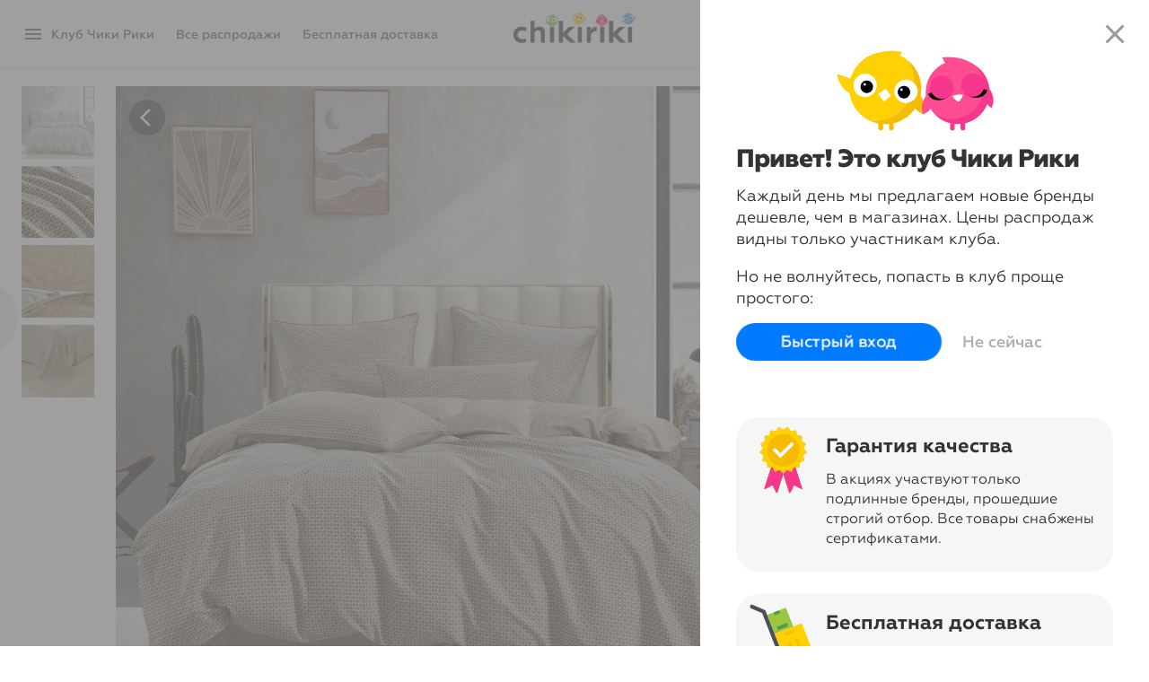

--- FILE ---
content_type: text/html; charset=UTF-8
request_url: https://chikiriki.ru/action/sofidemarko/193d7538-e607-11ee-8554-ac1f6b270637
body_size: 48455
content:
<!DOCTYPE html>
<html lang="ru" class="C RU snippets-1x1 prod-view" >
<head>
    
    
    <meta name="google" content="notranslate" />
    <meta http-equiv="X-UA-Compatible" content="IE=Edge"/>
    <meta http-equiv="content-type" content="text/html; charset=utf-8"/>
                <meta name="title" content="Комплект постельного белья Ахиллес (сатин) Sofi De Marko"/>
        <meta property="og:title" content="Комплект постельного белья Ахиллес (сатин) Sofi De Marko"/>
                <meta name="description" content="Постельные принадлежности Sofi De Mark O предлагают роскошную мягкость, комфорт и качество в любое время года. Продукция отшивается на современном европейском оборудовании: все швы оверложены, наволочки и пододеяльники только на молнии, вся продукция в подарочной упаковке."/>
        <meta property="og:description" content="Постельные принадлежности Sofi De Mark O предлагают роскошную мягкость, комфорт и качество в любое время года. Продукция отшивается на современном европейском оборудовании: все швы оверложены, наволочки и пододеяльники только на молнии, вся продукция в подарочной упаковке."/>
        <meta itemprop="description" content="Постельные принадлежности Sofi De Mark O предлагают роскошную мягкость, комфорт и качество в любое время года. Продукция отшивается на современном европейском оборудовании: все швы оверложены, наволочки и пододеяльники только на молнии, вся продукция в подарочной упаковке."/>
                <link rel="image_src" href="https://cdn2.mmwst.ru/files/19/198c8089e60711ee8554ac1f6b270637.jpg"/>
                <meta property="og:image" content="https://cdn2.mmwst.ru/files/19/198c8089e60711ee8554ac1f6b270637.jpg"/>
        
    <meta name="google-signin-client_id" content="862758755088-qfue78mreikgddq3u4387jrgbc5brjcj.apps.googleusercontent.com">

                <link rel="stylesheet" href="/css/chikiriki-login.css?1712914003"/>
        <link rel="stylesheet" href="/css/chikiriki-legacy.css?1678652698"/>
        
    <link rel="manifest" href="/manifest.json">
    <meta name="theme-color" content="#ffca00"/>
<meta name="apple-mobile-web-app-title" content="Чики Рики">
<meta name="apple-itunes-app" content="app-id=1344817439">
<link rel="icon" type="image/png" href="https://cdn2.mmwst.ru/img/icons/favicon-16x16.png" sizes="16x16">
<link rel="icon" type="image/png" href="https://cdn2.mmwst.ru/img/icons/favicon-32x32.png" sizes="32x32">
<link rel="icon" type="image/png" href="https://cdn2.mmwst.ru/img/icons/favicon-96x96.png" sizes="96x96">
<link rel="icon" type="image/png" href="https://cdn2.mmwst.ru/img/icons/favicon-192x192.png" sizes="192x192">
<link rel="apple-touch-icon" sizes="57x57" href="https://cdn2.mmwst.ru/img/icons/apple-touch-icon-57x57.png">
<link rel="apple-touch-icon" sizes="114x114" href="https://cdn2.mmwst.ru/img/icons/apple-touch-icon-114x114.png">
<link rel="apple-touch-icon" sizes="72x72" href="https://cdn2.mmwst.ru/img/icons/apple-touch-icon-72x72.png">
<link rel="apple-touch-icon" sizes="144x144" href="https://cdn2.mmwst.ru/img/icons/apple-touch-icon-144x144.png">
<link rel="apple-touch-icon" sizes="60x60" href="https://cdn2.mmwst.ru/img/icons/apple-touch-icon-60x60.png">
<link rel="apple-touch-icon" sizes="120x120" href="https://cdn2.mmwst.ru/img/icons/apple-touch-icon-120x120.png">
<link rel="apple-touch-icon" sizes="76x76" href="https://cdn2.mmwst.ru/img/icons/apple-touch-icon-76x76.png">
<link rel="apple-touch-icon" sizes="152x152" href="https://cdn2.mmwst.ru/img/icons/apple-touch-icon-152x152.png">
<link rel="apple-touch-icon" sizes="180x180" href="https://cdn2.mmwst.ru/img/icons/apple-touch-icon-180x180.png">

<link rel="preload" href="https://cdn2.mmwst.ru/fonts/Gm_FF.woff2" as="font" type="font/woff2" crossorigin="anonymous">
<link rel="preload" href="https://cdn2.mmwst.ru/fonts/Gm-Medium_FF.woff2" as="font" type="font/woff2" crossorigin="anonymous">
<link rel="preload" href="https://cdn2.mmwst.ru/fonts/Gm-Bold_FF.woff2" as="font" type="font/woff2" crossorigin="anonymous">
<link rel="preload" href="https://cdn2.mmwst.ru/fonts/Gm-ExtraBold_FF.woff2" as="font" type="font/woff2" crossorigin="anonymous">
<link rel="preload" href="https://cdn2.mmwst.ru/fonts/material-icons.woff2" as="font" type="font/woff2" crossorigin="anonymous">
<link rel="preload" href="https://cdn2.mmwst.ru/fonts/material-icons-outlined.woff2" as="font" type="font/woff2" crossorigin="anonymous">

    <link rel="stylesheet" type="text/css" href="/css/chikiriki2.css?1767950589" />

    <link rel="stylesheet" type="text/css" href="/css/chikiriki-prod-layout-desktop.css?1741513315" />
<link rel="stylesheet" type="text/css" href="/css/chikiriki-prod-components.css?1763908895" />
<script type="text/javascript" src="//chikiriki.ru/js/jquery.min.js"></script>
<script type="text/javascript" src="/js/showcase-selection.js?1636470907" defer="defer"></script>
<script type="text/javascript" src="/js/showcase3-desktop.js?1759470929" defer="defer"></script>
<script type="text/javascript" src="/js/showcase3.js?1762847367" defer="defer"></script>
<script type="text/javascript" src="/js/chi_core.js?1636470907"></script>
<script type="text/javascript" src="/js/GCM.js?1728643056"></script>
<script type="text/javascript" src="/js/chirik-menu2.js?1694008666"></script>
<script type="text/javascript" src="/js/auth2.js?1636472507"></script>
<title>Чики Рики: Комплект постельного белья Ахиллес (сатин) Sofi De Marko</title>

    
<!-- Google tag (gtag.js) -->
<script async src="https://www.googletagmanager.com/gtag/js?id=G-NP7W4XS8PG"></script>
<script>
    window.dataLayer = window.dataLayer || [];
    function gtag(){dataLayer.push(arguments);}
    gtag('js', new Date());
    gtag('config', 'G-NP7W4XS8PG');
        </script>


<!-- Yandex.Metrika counter -->
<script type="text/javascript" >
    (function(m,e,t,r,i,k,a){m[i]=m[i]||function(){(m[i].a=m[i].a||[]).push(arguments)};
        m[i].l=1*new Date();k=e.createElement(t),a=e.getElementsByTagName(t)[0],k.async=1,k.src=r,a.parentNode.insertBefore(k,a)})
    (window, document, "script", "https://mc.yandex.ru/metrika/tag.js", "ym");

    ym(19839820, "init", {
        id:19839820,
        clickmap:true,
        trackLinks:true,
        accurateTrackBounce:true,
                userParams: {"shop_front":"C"},
                        webvisor:false    });
    
    </script>
<noscript><div><img src="https://mc.yandex.ru/watch/19839820" style="position:absolute; left:-9999px;" alt="" /></div></noscript>
<!-- /Yandex.Metrika counter -->

    <!-- Rating@Mail.ru counter -->
    <script type="text/javascript">
        var _tmr = window._tmr || (window._tmr = []);
        _tmr.push({id: "3078597", type: "pageView", start: (new Date()).getTime()});
        (function (d, w, id) {
            if (d.getElementById(id)) return;
            var ts = d.createElement("script"); ts.type = "text/javascript"; ts.async = true; ts.id = id;
            ts.src = "https://top-fwz1.mail.ru/js/code.js";
            var f = function () {var s = d.getElementsByTagName("script")[0]; s.parentNode.insertBefore(ts, s);};
            if (w.opera == "[object Opera]") { d.addEventListener("DOMContentLoaded", f, false); } else { f(); }
        })(document, window, "tmr-code");
            </script><noscript><div>
            <img src="https://top-fwz1.mail.ru/counter?id=3078597;js=na" style="border:0;position:absolute;left:-9999px;" alt="Top.Mail.Ru" />
        </div></noscript>
    <!-- //Rating@Mail.ru counter -->


</head>

<body class="no-touch landing login-view hello"><script type="text/javascript">
/*<![CDATA[*/
	$("#i_city_close").click( function() {
		$("#i_city").animate({
			"margin-top": "-60px",
			opacity: 0
			}, "slow" );
		$.ajax( "/site/SetNoUserCitySelect?ma=sofidemarko", {
			type: 'POST',
			cache: false,
			dataType: 'JSON',
		}).done( function(data) {
			NCore.updateAjax(data);
		});
	});

/*]]>*/
</script>

<script>if ("ontouchstart" in document) document.getElementsByTagName("body")[0].className = document.getElementsByTagName("body")[0].className.replace("no-touch","");</script>



<div id="fb-root"></div>



<div id="flash-msg">
</div>

<div id="scrollIndicator"></div>

<div id="pushPermissionDialog" class="splash accept-push">
    <div class="splash-frame">
                    <div class="demo-push">
                <div class="demo-push-sender">Чики Рики</div>
                <div class="demo-push-title">Выбор клуба: акция недели 🏆 </div>
                <img class="demo-push-img" src="https://cdn2.mmwst.ru/img/demo-push-crockid.png" alt="">
                <div class="demo-push-text">Crockid. Одежда для детей 0-11 лет </div>
                <div class="demo-push-actions"><span>Открыть акцию</span></div>
            </div>
            <div class="demo-push">
                <div class="demo-push-sender">Чики Рики</div>
                <div class="demo-push-title">Ваш заказ №****** отправлен</div>
                <div class="demo-push-text">Доступен трек-номер для отслеживания</div>
                <div class="demo-push-actions"><span>Открыть Мои заказы</span></div>
            </div>
            <div class="demo-push">
                <div class="demo-push-sender">Чики Рики</div>
                <div class="demo-push-title">Вам начислен кешбэк</div>
                <div class="demo-push-text"> Теперь на бонусном счете **** ₽</div>
                <div class="demo-push-actions"><span>Открыть Мои деньги</span></div>
            </div>
            <p>
                Иногда мы присылаем персональные уведомления о заказах и самых важных акциях в Чики Рики
            </p>
                <div class="splash-actions">
            <button id="pushPermissionDialogOk" class="button primary" data-loading-text="Нажмите Разрешить...">Разрешить уведомления</button>
            <button id="pushPermissionDialogCancel" class="button link">Напомнить позже</button>
        </div>
    </div>
</div>
<div class="modal-backdrop" id="modal-backdrop"></div>
    <div class="modal-box">
        <div class="modal-top-space"></div>
        <div class="modal-top"></div>
                                            <div class="modal-dialog" id="EnumFilter0" data-item="0">
                                        <p class="dialog-title">Размер</p>
                                                                                    <div class="filter-options">
                                                                                                                                                    <button data-item="6">
                                                        <span>1.5-спальный</span>
                                                    </button>
                                                                                                    <button data-item="23">
                                                        <span>45х45</span>
                                                    </button>
                                                                                                    <button data-item="17">
                                                        <span>50x70</span>
                                                    </button>
                                                                                                    <button data-item="21">
                                                        <span>50х30х11</span>
                                                    </button>
                                                                                                    <button data-item="16">
                                                        <span>50х70</span>
                                                    </button>
                                                                                                    <button data-item="22">
                                                        <span>60х40х12</span>
                                                    </button>
                                                                                                    <button data-item="20">
                                                        <span>60х40х13</span>
                                                    </button>
                                                                                                    <button data-item="38">
                                                        <span>60х120</span>
                                                    </button>
                                                                                                    <button data-item="18">
                                                        <span>70x70</span>
                                                    </button>
                                                                                                    <button data-item="19">
                                                        <span>70х70</span>
                                                    </button>
                                                                                                    <button data-item="35">
                                                        <span>90х120</span>
                                                    </button>
                                                                                                    <button data-item="42">
                                                        <span>90х190</span>
                                                    </button>
                                                                                                    <button data-item="12">
                                                        <span>90х190х30</span>
                                                    </button>
                                                                                                    <button data-item="14">
                                                        <span>90х200х30</span>
                                                    </button>
                                                                                                    <button data-item="32">
                                                        <span>110х140</span>
                                                    </button>
                                                                                                    <button data-item="44">
                                                        <span>120х200х30</span>
                                                    </button>
                                                                                                    <button data-item="41">
                                                        <span>140x200</span>
                                                    </button>
                                                                                                    <button data-item="43">
                                                        <span>140х200х30</span>
                                                    </button>
                                                                                                    <button data-item="26">
                                                        <span>140х205</span>
                                                    </button>
                                                                                                    <button data-item="25">
                                                        <span>155х210</span>
                                                    </button>
                                                                                                    <button data-item="27">
                                                        <span>155х215</span>
                                                    </button>
                                                                                                    <button data-item="36">
                                                        <span>155х220</span>
                                                    </button>
                                                                                                    <button data-item="40">
                                                        <span>160х200</span>
                                                    </button>
                                                                                                    <button data-item="11">
                                                        <span>160х200х30</span>
                                                    </button>
                                                                                                    <button data-item="7">
                                                        <span>160х220</span>
                                                    </button>
                                                                                                    <button data-item="28">
                                                        <span>172х205</span>
                                                    </button>
                                                                                                    <button data-item="33">
                                                        <span>175x215</span>
                                                    </button>
                                                                                                    <button data-item="31">
                                                        <span>175х215</span>
                                                    </button>
                                                                                                    <button data-item="39">
                                                        <span>180х200</span>
                                                    </button>
                                                                                                    <button data-item="13">
                                                        <span>180х200х30</span>
                                                    </button>
                                                                                                    <button data-item="9">
                                                        <span>180х230</span>
                                                    </button>
                                                                                                    <button data-item="34">
                                                        <span>195x215</span>
                                                    </button>
                                                                                                    <button data-item="24">
                                                        <span>195х215</span>
                                                    </button>
                                                                                                    <button data-item="37">
                                                        <span>195х220</span>
                                                    </button>
                                                                                                    <button data-item="15">
                                                        <span>200х200х30</span>
                                                    </button>
                                                                                                    <button data-item="8">
                                                        <span>200х220</span>
                                                    </button>
                                                                                                    <button data-item="30">
                                                        <span>220х240</span>
                                                    </button>
                                                                                                    <button data-item="29">
                                                        <span>235х215</span>
                                                    </button>
                                                                                                    <button data-item="10">
                                                        <span>240х260</span>
                                                    </button>
                                                                                                    <button data-item="0">
                                                        <span>Двуспальный</span>
                                                    </button>
                                                                                                    <button data-item="1">
                                                        <span>Евро</span>
                                                    </button>
                                                                                                    <button data-item="4">
                                                        <span>Евро Макси</span>
                                                    </button>
                                                                                                    <button data-item="2">
                                                        <span>Полуторный</span>
                                                    </button>
                                                                                                    <button data-item="5">
                                                        <span>Полутороспальный</span>
                                                    </button>
                                                                                                    <button data-item="3">
                                                        <span>Семейный</span>
                                                    </button>
                                                                                            </div>
                                                                            </div>
                                    
    </div>
        <div id="modalImage" class="modal-image">
        <div class="prod-img-zoom"></div>
        <a class="prod-overlay-button" id="closeFullSize" href="javascript:void(0)" onClick="chirikMenu('closeModalWindow')"><i class="material-icons">close</i></a>
        <a class="prod-overlay-button" id="prevFullSize" href="javascript:void(0)"><i class="material-icons">chevron_left</i></a>
        <a class="prod-overlay-button" id="nextFullSize" href="javascript:void(0)"><i class="material-icons">chevron_right</i></a>
    </div>

<div id="searchTop" class="search-top">
	<form action="#" id="goSearchForm">
		<button type="reset" class="search-cancel" id="search-cancel">
			<i class="material-icons">arrow_back_ios</i>
			<span>Отмена</span>
		</button>
		<div class="search">
			<input type="search" autocomplete="off" id="search" placeholder="Найти в акциях">
			<label for="search">
				<i class="material-icons">search</i>
			</label>
		</div>
	</form>
</div>
<div class="search-results active" id="search-results">
        <div class="search-highlights ">
                    <div class="search-highlights-label">Топ-акции</div>
            	            <a class="highlight" href="/action/prod_of_week_98">
                <div class="highlight-image" style="background-image:url(https://cdn2.mmwst.ru/files/25/25a454e2f44711f085b4ac1f6b270637.jpg)">
                                    </div>
                <div class="highlight-title">
                    Товар недели за 299 рублей                </div>
            </a>
                    <a class="highlight" href="/action/wmf">
                <div class="highlight-image" style="background-image:url(https://cdn2.mmwst.ru/files/9d/9d20d5a6f45911f085b4ac1f6b270637.jpg)">
                                    </div>
                <div class="highlight-title">
                    WMF                </div>
            </a>
                    <a class="highlight" href="/action/dstrend">
                <div class="highlight-image" style="background-image:url(https://cdn2.mmwst.ru/files/2c/2c4fc28ef3a011f085b4ac1f6b270637.jpg)">
                                    </div>
                <div class="highlight-title">
                    DS Trend                </div>
            </a>
                    <a class="highlight" href="/action/sylvanian_families">
                <div class="highlight-image" style="background-image:url(https://cdn2.mmwst.ru/files/04/04b7583ff3a011f085b4ac1f6b270637.jpg)">
                                    </div>
                <div class="highlight-title">
                    Sylvanian Families                </div>
            </a>
                    <a class="highlight" href="/action/glasar_decor">
                <div class="highlight-image" style="background-image:url(https://cdn2.mmwst.ru/files/ac/ace66066f2c311f085b4ac1f6b270637.jpg)">
                                    </div>
                <div class="highlight-title">
                    Glasar Decor                </div>
            </a>
                    <a class="highlight" href="/action/ragolle">
                <div class="highlight-image" style="background-image:url(https://cdn2.mmwst.ru/files/d4/d4752299a97c11ef8578ac1f6b270637.jpg)">
                                    </div>
                <div class="highlight-title">
                    Ragolle                </div>
            </a>
                    <a class="highlight" href="/action/nastya_sergeeva">
                <div class="highlight-image" style="background-image:url(https://cdn2.mmwst.ru/files/84/8477fc29f3a111f085b4ac1f6b270637.jpg)">
                                    </div>
                <div class="highlight-title">
                    Nastya Sergeeva by May Be                </div>
            </a>
                    <a class="highlight" href="/action/nb">
                <div class="highlight-image" style="background-image:url(https://cdn2.mmwst.ru/files/4d/4db00995f3a111f085b4ac1f6b270637.jpg)">
                                    </div>
                <div class="highlight-title">
                    New Balance                </div>
            </a>
                    <a class="highlight" href="/action/lefard_spring">
                <div class="highlight-image" style="background-image:url(https://cdn2.mmwst.ru/files/17/17067e08f3a011f085b4ac1f6b270637.jpg)">
                                    </div>
                <div class="highlight-title">
                    Lefard                </div>
            </a>
                    <a class="highlight" href="/action/hoops">
                <div class="highlight-image" style="background-image:url(https://cdn2.mmwst.ru/files/8d/8d397ea9c7b411f085b4ac1f6b270637.jpg)">
                                    </div>
                <div class="highlight-title">
                    Hoops                </div>
            </a>
                    <a class="highlight" href="/action/nota_bene">
                <div class="highlight-image" style="background-image:url(https://cdn2.mmwst.ru/files/e0/e07c8c15c14011f085b1ac1f6b270637.jpg)">
                                    </div>
                <div class="highlight-title">
                    Nota Bene                </div>
            </a>
                    <a class="highlight" href="/action/urs">
                <div class="highlight-image" style="background-image:url(https://cdn2.mmwst.ru/files/70/7061fea7c7b411f085b4ac1f6b270637.jpg)">
                                    </div>
                <div class="highlight-title">
                    URS                </div>
            </a>
                    <a class="highlight" href="/action/vilatte_w">
                <div class="highlight-image" style="background-image:url(https://cdn2.mmwst.ru/files/52/521e67eea5b911f085a3ac1f6b270637.jpg)">
                                    </div>
                <div class="highlight-title">
                    Vilatte                </div>
            </a>
            </div>


            <a class="suggest-item " href="/search/serp?c=%7B03c99cb3-b375-11ee-854a-ac1f6b270637%7D&g=%7B%7D&a=%7B%7D&t=%7B%7D&u=&n=%D0%9E%D0%B4%D0%B5%D0%B6%D0%B4%D0%B0" data-text-suggest="Одежда">
            <div class="suggest-item-icon">
                <i class="material-icons"></i>
            </div>
            <div class="suggest-item-text">
                <div class="suggest-item-title">
                    Одежда                </div>
                <div class="suggest-item-details"> во всех акциях</div>
            </div>
            <button class="norm suggest-item-edit">
                <i class="material-icons">arrow_upward</i>
            </button>
        </a>
	
            <a class="suggest-item " href="/search/serp?c=%7B3578a28e-9cf6-11e9-84c1-ac1f6b270637%7D&g=%7B%7D&a=%7B%7D&t=%7B%7D&u=&n=%D0%9F%D0%BB%D0%B0%D1%82%D1%8C%D1%8F" data-text-suggest="Платья">
            <div class="suggest-item-icon">
                <i class="material-icons"></i>
            </div>
            <div class="suggest-item-text">
                <div class="suggest-item-title">
                    Платья                </div>
                <div class="suggest-item-details"> во всех акциях</div>
            </div>
            <button class="norm suggest-item-edit">
                <i class="material-icons">arrow_upward</i>
            </button>
        </a>
	
            <a class="suggest-item " href="/search/serp?c=%7Bfd862c85-a308-11e9-84c1-ac1f6b270637%7D&g=%7B%7D&a=%7B%7D&t=%7B%7D&u=&n=%D0%A8%D1%82%D0%B0%D0%BD%D1%8B" data-text-suggest="Штаны">
            <div class="suggest-item-icon">
                <i class="material-icons"></i>
            </div>
            <div class="suggest-item-text">
                <div class="suggest-item-title">
                    Штаны                </div>
                <div class="suggest-item-details"> во всех акциях</div>
            </div>
            <button class="norm suggest-item-edit">
                <i class="material-icons">arrow_upward</i>
            </button>
        </a>
	
            <a class="suggest-item " href="/search/serp?c=%7B4d81ec8e-9cf6-11e9-84c1-ac1f6b270637%7D&g=%7B%7D&a=%7B%7D&t=%7B%7D&u=&n=%D0%91%D1%80%D1%8E%D0%BA%D0%B8" data-text-suggest="Брюки">
            <div class="suggest-item-icon">
                <i class="material-icons"></i>
            </div>
            <div class="suggest-item-text">
                <div class="suggest-item-title">
                    Брюки                </div>
                <div class="suggest-item-details"> во всех акциях</div>
            </div>
            <button class="norm suggest-item-edit">
                <i class="material-icons">arrow_upward</i>
            </button>
        </a>
	
            <a class="suggest-item " href="/search/serp?c=%7Ba1c6e2d7-9cf6-11e9-84c1-ac1f6b270637%7D&g=%7B%7D&a=%7B%7D&t=%7B%7D&u=&n=%D0%94%D0%B6%D0%B5%D0%BC%D0%BF%D0%B5%D1%80%D1%8B" data-text-suggest="Джемперы">
            <div class="suggest-item-icon">
                <i class="material-icons"></i>
            </div>
            <div class="suggest-item-text">
                <div class="suggest-item-title">
                    Джемперы                </div>
                <div class="suggest-item-details"> во всех акциях</div>
            </div>
            <button class="norm suggest-item-edit">
                <i class="material-icons">arrow_upward</i>
            </button>
        </a>
	
            <a class="suggest-item " href="/search/serp?c=%7B9beab7c2-b380-11ee-854a-ac1f6b270637%7D&g=%7B%7D&a=%7B%7D&t=%7B%7D&u=&n=%D0%92%D0%B5%D1%80%D1%85%D0%BD%D1%8F%D1%8F+%D0%BE%D0%B4%D0%B5%D0%B6%D0%B4%D0%B0" data-text-suggest="Верхняя одежда">
            <div class="suggest-item-icon">
                <i class="material-icons"></i>
            </div>
            <div class="suggest-item-text">
                <div class="suggest-item-title">
                    Верхняя одежда                </div>
                <div class="suggest-item-details"> во всех акциях</div>
            </div>
            <button class="norm suggest-item-edit">
                <i class="material-icons">arrow_upward</i>
            </button>
        </a>
	
            <a class="suggest-item " href="/search/serp?c=%7B4284b812-a22c-11e9-84c1-ac1f6b270637%7D&g=%7B%7D&a=%7B%7D&t=%7B%7D&u=&n=%D0%A1%D1%83%D0%BC%D0%BA%D0%B8" data-text-suggest="Сумки">
            <div class="suggest-item-icon">
                <i class="material-icons"></i>
            </div>
            <div class="suggest-item-text">
                <div class="suggest-item-title">
                    Сумки                </div>
                <div class="suggest-item-details"> во всех акциях</div>
            </div>
            <button class="norm suggest-item-edit">
                <i class="material-icons">arrow_upward</i>
            </button>
        </a>
	
            <a class="suggest-item " href="/search/serp?c=%7B4d0306bb-9cf7-11e9-84c1-ac1f6b270637%7D&g=%7B%7D&a=%7B%7D&t=%7B%7D&u=&n=%D0%9A%D0%BE%D1%81%D1%82%D1%8E%D0%BC%D1%8B" data-text-suggest="Костюмы">
            <div class="suggest-item-icon">
                <i class="material-icons"></i>
            </div>
            <div class="suggest-item-text">
                <div class="suggest-item-title">
                    Костюмы                </div>
                <div class="suggest-item-details"> во всех акциях</div>
            </div>
            <button class="norm suggest-item-edit">
                <i class="material-icons">arrow_upward</i>
            </button>
        </a>
	
            <a class="suggest-item " href="/search/serp?c=%7B07a8dba3-9cf7-11e9-84c1-ac1f6b270637%7D&g=%7B%7D&a=%7B%7D&t=%7B%7D&u=&n=%D0%9A%D1%83%D1%80%D1%82%D0%BA%D0%B8" data-text-suggest="Куртки">
            <div class="suggest-item-icon">
                <i class="material-icons"></i>
            </div>
            <div class="suggest-item-text">
                <div class="suggest-item-title">
                    Куртки                </div>
                <div class="suggest-item-details"> во всех акциях</div>
            </div>
            <button class="norm suggest-item-edit">
                <i class="material-icons">arrow_upward</i>
            </button>
        </a>
	
            <a class="suggest-item " href="/search/serp?c=%7B0a201baf-9cf6-11e9-84c1-ac1f6b270637%7D&g=%7B%7D&a=%7B%7D&t=%7B%7D&u=&n=%D0%A4%D1%83%D1%82%D0%B1%D0%BE%D0%BB%D0%BA%D0%B8" data-text-suggest="Футболки">
            <div class="suggest-item-icon">
                <i class="material-icons"></i>
            </div>
            <div class="suggest-item-text">
                <div class="suggest-item-title">
                    Футболки                </div>
                <div class="suggest-item-details"> во всех акциях</div>
            </div>
            <button class="norm suggest-item-edit">
                <i class="material-icons">arrow_upward</i>
            </button>
        </a>
	
            <a class="suggest-item " href="/search/serp?c=%7Bbea0a4a0-8fa4-11eb-84f2-ac1f6b270637%7D&g=%7B%7D&a=%7B%7D&t=%7B%7D&u=&n=%D0%9E%D0%B1%D1%83%D0%B2%D1%8C" data-text-suggest="Обувь">
            <div class="suggest-item-icon">
                <i class="material-icons"></i>
            </div>
            <div class="suggest-item-text">
                <div class="suggest-item-title">
                    Обувь                </div>
                <div class="suggest-item-details"> во всех акциях</div>
            </div>
            <button class="norm suggest-item-edit">
                <i class="material-icons">arrow_upward</i>
            </button>
        </a>
	
            <a class="suggest-item " href="/search/serp?c=%7B46d44d7d-9cf6-11e9-84c1-ac1f6b270637%7D&g=%7B%7D&a=%7B%7D&t=%7B%7D&u=&n=%D0%91%D0%BB%D1%83%D0%B7%D0%BA%D0%B8" data-text-suggest="Блузки">
            <div class="suggest-item-icon">
                <i class="material-icons"></i>
            </div>
            <div class="suggest-item-text">
                <div class="suggest-item-title">
                    Блузки                </div>
                <div class="suggest-item-details"> во всех акциях</div>
            </div>
            <button class="norm suggest-item-edit">
                <i class="material-icons">arrow_upward</i>
            </button>
        </a>
	
            <a class="suggest-item " href="/search/serp?c=%7B3578a28d-9cf6-11e9-84c1-ac1f6b270637%7D&g=%7B%7D&a=%7B%7D&t=%7B%7D&u=&n=%D0%96%D0%B0%D0%BA%D0%B5%D1%82%D1%8B" data-text-suggest="Жакеты">
            <div class="suggest-item-icon">
                <i class="material-icons"></i>
            </div>
            <div class="suggest-item-text">
                <div class="suggest-item-title">
                    Жакеты                </div>
                <div class="suggest-item-details"> во всех акциях</div>
            </div>
            <button class="norm suggest-item-edit">
                <i class="material-icons">arrow_upward</i>
            </button>
        </a>
	
            <a class="suggest-item " href="/search/serp?c=%7Bde255bcc-9cf6-11e9-84c1-ac1f6b270637%7D&g=%7B%7D&a=%7B%7D&t=%7B%7D&u=&n=%D0%AE%D0%B1%D0%BA%D0%B8" data-text-suggest="Юбки">
            <div class="suggest-item-icon">
                <i class="material-icons"></i>
            </div>
            <div class="suggest-item-text">
                <div class="suggest-item-title">
                    Юбки                </div>
                <div class="suggest-item-details"> во всех акциях</div>
            </div>
            <button class="norm suggest-item-edit">
                <i class="material-icons">arrow_upward</i>
            </button>
        </a>
	
            <a class="suggest-item " href="/search/serp?c=%7B3ebf3790-916a-11eb-84f2-ac1f6b270637%7D&g=%7B%7D&a=%7B%7D&t=%7B%7D&u=&n=%D0%9D%D0%B8%D0%B6%D0%BD%D0%B5%D0%B5+%D0%B1%D0%B5%D0%BB%D1%8C%D0%B5" data-text-suggest="Нижнее белье">
            <div class="suggest-item-icon">
                <i class="material-icons"></i>
            </div>
            <div class="suggest-item-text">
                <div class="suggest-item-title">
                    Нижнее белье                </div>
                <div class="suggest-item-details"> во всех акциях</div>
            </div>
            <button class="norm suggest-item-edit">
                <i class="material-icons">arrow_upward</i>
            </button>
        </a>
	
            <a class="suggest-item " href="/search/serp?c=%7B6f45c20d-a19a-11e9-84c1-ac1f6b270637%7D&g=%7B%7D&a=%7B%7D&t=%7B%7D&u=&n=%D0%94%D0%B6%D0%B8%D0%BD%D1%81%D1%8B" data-text-suggest="Джинсы">
            <div class="suggest-item-icon">
                <i class="material-icons"></i>
            </div>
            <div class="suggest-item-text">
                <div class="suggest-item-title">
                    Джинсы                </div>
                <div class="suggest-item-details"> во всех акциях</div>
            </div>
            <button class="norm suggest-item-edit">
                <i class="material-icons">arrow_upward</i>
            </button>
        </a>
	
            <a class="suggest-item " href="/search/serp?c=%7B2e5dbd36-a224-11e9-84c1-ac1f6b270637%7D&g=%7B%7D&a=%7B%7D&t=%7B%7D&u=&n=%D0%9A%D0%BE%D0%BC%D0%BF%D0%BB%D0%B5%D0%BA%D1%82%D1%8B" data-text-suggest="Комплекты">
            <div class="suggest-item-icon">
                <i class="material-icons"></i>
            </div>
            <div class="suggest-item-text">
                <div class="suggest-item-title">
                    Комплекты                </div>
                <div class="suggest-item-details"> во всех акциях</div>
            </div>
            <button class="norm suggest-item-edit">
                <i class="material-icons">arrow_upward</i>
            </button>
        </a>
	
            <a class="suggest-item " href="/search/serp?c=%7Ba6b5504f-9cf7-11e9-84c1-ac1f6b270637%7D&g=%7B%7D&a=%7B%7D&t=%7B%7D&u=&n=%D0%9F%D1%83%D1%85%D0%BE%D0%B2%D0%B8%D0%BA%D0%B8" data-text-suggest="Пуховики">
            <div class="suggest-item-icon">
                <i class="material-icons"></i>
            </div>
            <div class="suggest-item-text">
                <div class="suggest-item-title">
                    Пуховики                </div>
                <div class="suggest-item-details"> во всех акциях</div>
            </div>
            <button class="norm suggest-item-edit">
                <i class="material-icons">arrow_upward</i>
            </button>
        </a>
	
            <a class="suggest-item " href="/search/serp?c=%7B6160f18f-9cf9-11e9-84c1-ac1f6b270637%7D&g=%7B%7D&a=%7B%7D&t=%7B%7D&u=&n=%D0%A1%D0%B2%D0%B8%D1%82%D0%B5%D1%80%D1%8B" data-text-suggest="Свитеры">
            <div class="suggest-item-icon">
                <i class="material-icons"></i>
            </div>
            <div class="suggest-item-text">
                <div class="suggest-item-title">
                    Свитеры                </div>
                <div class="suggest-item-details"> во всех акциях</div>
            </div>
            <button class="norm suggest-item-edit">
                <i class="material-icons">arrow_upward</i>
            </button>
        </a>
	
            <a class="suggest-item " href="/search/serp?c=%7B78617a21-a19a-11e9-84c1-ac1f6b270637%7D&g=%7B%7D&a=%7B%7D&t=%7B%7D&u=&n=%D0%9A%D0%B0%D1%80%D0%B4%D0%B8%D0%B3%D0%B0%D0%BD%D1%8B" data-text-suggest="Кардиганы">
            <div class="suggest-item-icon">
                <i class="material-icons"></i>
            </div>
            <div class="suggest-item-text">
                <div class="suggest-item-title">
                    Кардиганы                </div>
                <div class="suggest-item-details"> во всех акциях</div>
            </div>
            <button class="norm suggest-item-edit">
                <i class="material-icons">arrow_upward</i>
            </button>
        </a>
	

</div>



<div class="login-backdrop"></div>



<!-- Форма авторизации -->
<div id="auth-widget" class="login step0" >
    <input id="fake-input" type="email" style="opacity: 0; height: 0; width: 0; margin: 0 0 0 0; padding: 0 0 0 0; border: none; font-size: 16px; position:absolute">
    <form id="auth-form">
        <div class="login-steps-wrap">
            <div class="login-step0">
                <div style="z-index: 1"><!-- visible scrollbar over fixed elements (hack) --></div>
                <i class="material-icons material-icons-close md-48 md-dark hidden-xs" onclick="window.chirikAuth('hide'); return false;">close</i>
                <div id="whatIsIt">
                    <div class="slider">
                        <div class="slides" ontouchmove="this.classList.add('swiped')">
                                                            <div class="sld" id="slide-1">
                                    <img class="slide-icon" src="https://stc.chikiriki.club/img/svg/icon_birds2.svg" alt="">
                                    <div><h1 class="slide-header">Привет! Это клуб Чики Рики</h1>
                                        <p>Каждый день мы предлагаем новые бренды дешевле, чем в магазинах.
                                            Цены <span class="hidden-xs">распродаж</span> видны только участникам клуба.
                                            </p>
                                    </div>

                                    <p class="success">Но не волнуйтесь, попасть в клуб проще простого:</p>
                                </div>
                                <div class="sld" id="slide-2">
                                    <div class="hook"></div>
                                    <img class="slide-icon" src="https://cdn2.mmwst.ru/img/svg/icon_sert2.svg" alt="">
                                    <div><h1 class="slide-header">Гарантия качества</h1>
                                        <p>В акциях участвуют только подлинные бренды, прошедшие строгий отбор. Все товары снабжены сертификатами.</p>
                                    </div>
                                </div>
                                <div  class="sld" id="slide-3">
                                    <img class="slide-icon" src="https://cdn2.mmwst.ru/img/svg/icon_delivery2.svg" alt="">
                                    <div><h1 class="slide-header">Бесплатная доставка</h1>
                                        <p>В разделе меню «Бесплатная доставка»&nbsp;— простые условия и все доступные способы: пункты выдачи, постаматы, курьеры и почта</p>
                                    </div>
                                </div>
                                <div class="sld" id="slide-4">
                                    <img class="slide-icon" src="https://cdn2.mmwst.ru/img/svg/icon_shield2.svg" alt="">
                                    <div><h1 class="slide-header">Безопасные покупки</h1>
                                        <p>Заказ можно оплачивать при получении, после проверки качества. Если не понравится, можно вернуть в течение 14&nbsp;дней.</p>
                                    </div>
                                </div>
                                <div class="sld" id="slide-5">
                                    <img class="slide-icon" src="https://cdn2.mmwst.ru/img/svg/icon_heart2.svg" alt="">
                                    <div><h1 class="slide-header">Персональное внимание</h1>
                                        <p>По-настоящему дружеская служба поддержки, готовая помочь 7&nbsp;дней в неделю. Мы любим отвечать на письма и звонки!</p>
                                    </div>
                                </div>
                                                        <div class="spacer"></div>

                        </div>
                    </div>
                    <div class="hello-buttons">
                        <button class="btn btn-primary btn-large btn-flat btn-rounded" type="button"
                                onclick="window.chirikAuth('show'); return false;">Быстрый вход</button>
                        <button class="btn btn-link btn-cancel btn-large" type="button" onclick="window.chirikAuth('hide'); return false;">Не сейчас</button>
                    </div>
                </div>
            </div>

            <div class="login-step1">
                <i class="material-icons material-icons-close md-48 md-dark" onClick="window.chirikAuth('hide'); return false">close</i>
                <div class="login-header">Войти по адресу e-mail</div>
                <div class="login-form">
                    <div class="control-group i-control">
                        <input class="i-field i-required" autocapitalize="off" autocorrect="off" autocomplete="email" name="FLoginAndRestoreForm[email]" id="auth-email" type="email" value="" placeholder="E-mail">
                        <label for="auth-email">E-mail</label>
                        <div class="help-inline"></div>
                    </div>
                    <div class="login-buttons">
                        <button id="auth-login-button" type="submit" class="btn btn-large btn-success" data-loading-text="Проверка...">Войти в клуб</button>
                                                                                    <div class="a" onClick="document.getElementsByClassName('login-icons')[0].classList.toggle('active'); ">Другие способы</div>
                                                                        </div>
                                            <div class="login-icons ">
                                                        <div class="login-icon login-icon-mr">
                                    <a data-action='social-login' href="/auth/auth?service=mailru&returnUrl=https%3A%2F%2Fchikiriki.ru%2Faction%2Fsofidemarko%2F193d7538-e607-11ee-8554-ac1f6b270637&ma=sofidemarko" title="Войти через аккаунт Mail.ru"><img alt="@" src="https://cdn2.mmwst.ru/img/login/mailru.png">
                                    </a>
                                </div>
                                                        <div class="login-icon login-icon-vk">
                                    <a data-action='social-login' href="/auth/auth?service=vkontakte&returnUrl=https%3A%2F%2Fchikiriki.ru%2Faction%2Fsofidemarko%2F193d7538-e607-11ee-8554-ac1f6b270637&ma=sofidemarko" title="Войти через аккаунт ВКонтакте"><img alt="VK" src="https://cdn2.mmwst.ru/img/login/vk.png">
                                    </a>
                                </div>
                                                        <div class="login-icon login-icon-ok">
                                    <a data-action='social-login' href="/auth/auth?service=odnoklassniki&returnUrl=https%3A%2F%2Fchikiriki.ru%2Faction%2Fsofidemarko%2F193d7538-e607-11ee-8554-ac1f6b270637&ma=sofidemarko" title="Войти через аккаунт Одноклассники"><img alt="ОК" src="https://cdn2.mmwst.ru/img/login/ok.png">
                                    </a>
                                </div>
                                                        <div class="login-icon login-icon-g">
                                    <a data-action='social-login' href="/auth/auth?service=google&returnUrl=https%3A%2F%2Fchikiriki.ru%2Faction%2Fsofidemarko%2F193d7538-e607-11ee-8554-ac1f6b270637&ma=sofidemarko" title="Войти через аккаунт Google"><img alt="G" src="https://cdn2.mmwst.ru/img/login/google.png">
                                    </a>
                                </div>
                                                    </div>
                                    </div>

                                    
<div class="local-feedback active" id="local_feedback">
            <div class="local-feedback-header">Отзывы поблизости</div>
    
    <div class="local-feedback-list">

                    <div class="fbk-local">
                <div class="fbk-local-pic rdn-pic-6 rdn-clr-1">
                                            <img src="https://cdn2.mmwst.ru/images/userpics100/65/ac/65ac1f6e2ffbd.jpg" width="64" alt="">
                                    </div>
                <div class="fbk-local-txt">
                    <div class="fbk-local-name">Татьяна</div>
                    <div class="fbk-local-review">Операторы работают отлично, на все вопросы ответили быстро.</div>
                    <div class="fbk-local-details">г. Москва</div>
                </div>
            </div>
                    <div class="fbk-local">
                <div class="fbk-local-pic rdn-pic-1 rdn-clr-4">
                                            <img src="https://cdn2.mmwst.ru/images/userpics100/64/f8/64f8bbf54a417.jpg" width="64" alt="">
                                    </div>
                <div class="fbk-local-txt">
                    <div class="fbk-local-name">Татьяна Ш.</div>
                    <div class="fbk-local-review">Отличная работа операторов, всем большое спасибо!</div>
                    <div class="fbk-local-details">г. Москва</div>
                </div>
            </div>
                    <div class="fbk-local">
                <div class="fbk-local-pic rdn-pic-24 rdn-clr-2">
                                            <img src="https://cdn2.mmwst.ru/images/userpics100/67/2d/672dfc2401c78.jpg" width="64" alt="">
                                    </div>
                <div class="fbk-local-txt">
                    <div class="fbk-local-name">Татьяна</div>
                    <div class="fbk-local-review">Все отлично! Получено в срок. Все очень хорошо надежно упаковано</div>
                    <div class="fbk-local-details">г. Москва</div>
                </div>
            </div>
        
	                <div class="local-feedback-header">Отзывы о клубе сегодня</div>
        
	                <div class="fbk-local">
                <div class="fbk-local-pic rdn-pic-4 rdn-clr-2">
				                    </div>
                <div class="fbk-local-txt">
                    <div class="fbk-local-name">Наталия Е.</div>
                    <div class="fbk-local-review">Всё чётко и профессионально! Как всегда без нареканий!</div>
                                        <div class="fbk-local-details">п. Кедровое, Свердловская обл., <span class="fbk-local-date">вчера в 19:34</span></div>
                </div>
            </div>
	                <div class="fbk-local">
                <div class="fbk-local-pic rdn-pic-16 rdn-clr-2">
				                    </div>
                <div class="fbk-local-txt">
                    <div class="fbk-local-name">Ira</div>
                    <div class="fbk-local-review">Посылка пришла даже чуть раньше срока, в хорошей упаковке. Доставка на 5</div>
                                        <div class="fbk-local-details">г. Санкт-Петербург, <span class="fbk-local-date">вчера в 15:02</span></div>
                </div>
            </div>
	                <div class="fbk-local">
                <div class="fbk-local-pic rdn-pic-17 rdn-clr-2">
				                    </div>
                <div class="fbk-local-txt">
                    <div class="fbk-local-name">Ольга</div>
                    <div class="fbk-local-review">Все классно! Молодцы! Спасибо Вам большое! Успехов и процветания Вам в вашей работе! </div>
                                        <div class="fbk-local-details">г. Александровск-Сахалинский, Сахалинская обл., <span class="fbk-local-date">вчера в 13:51</span></div>
                </div>
            </div>
	                <div class="fbk-local">
                <div class="fbk-local-pic rdn-pic-18 rdn-clr-1">
				                    </div>
                <div class="fbk-local-txt">
                    <div class="fbk-local-name">Эльвира</div>
                    <div class="fbk-local-review">Качественные товары, приемлемые цены, удобное оформление заказа, легкий возврат не подошедших вещей. Отличный сервис!</div>
                                        <div class="fbk-local-details">г. Колпино, Санкт-Петербург г., <span class="fbk-local-date">вчера в 10:40</span></div>
                </div>
            </div>
	                <div class="fbk-local">
                <div class="fbk-local-pic rdn-pic-20 rdn-clr-2">
				                    </div>
                <div class="fbk-local-txt">
                    <div class="fbk-local-name">Наталья</div>
                    <div class="fbk-local-review">доставка хорошая, все упаковано аккуратно</div>
                                        <div class="fbk-local-details">г. Владимир, Владимирская обл., <span class="fbk-local-date">18 янв. 2026 г.</span></div>
                </div>
            </div>
	                <div class="fbk-local">
                <div class="fbk-local-pic rdn-pic-23 rdn-clr-3">
				                    </div>
                <div class="fbk-local-txt">
                    <div class="fbk-local-name">Ольга К.</div>
                    <div class="fbk-local-review">Операторы и логистические службы работают на высшем уровне. Своевременное информирование и доставка! Очень приятно.</div>
                                        <div class="fbk-local-details">г. Павлово, Нижегородская обл., <span class="fbk-local-date">18 янв. 2026 г.</span></div>
                </div>
            </div>
	                <div class="fbk-local">
                <div class="fbk-local-pic rdn-pic-10 rdn-clr-1">
				                    </div>
                <div class="fbk-local-txt">
                    <div class="fbk-local-name">Елена</div>
                    <div class="fbk-local-review">Благодаря сайту Чикирики для меня значительно расширились возможности выбора одежды хорошего качества и интересных моделей! </div>
                                        <div class="fbk-local-details">г. Пермь, Пермский край, <span class="fbk-local-date">18 янв. 2026 г.</span></div>
                </div>
            </div>
	                <div class="fbk-local">
                <div class="fbk-local-pic rdn-pic-14 rdn-clr-4">
				                    </div>
                <div class="fbk-local-txt">
                    <div class="fbk-local-name">Елена М.</div>
                    <div class="fbk-local-review">Работой клиентской службы довольна. Спасибо. </div>
                                        <div class="fbk-local-details">г. Холмск, Сахалинская обл., <span class="fbk-local-date">17 янв. 2026 г.</span></div>
                </div>
            </div>
	                <div class="fbk-local">
                <div class="fbk-local-pic rdn-pic-7 rdn-clr-2">
				                    </div>
                <div class="fbk-local-txt">
                    <div class="fbk-local-name">Тамара П.</div>
                    <div class="fbk-local-review">Пришло вовремя и как всегда хорошо упаковано</div>
                                        <div class="fbk-local-details">г. Кемерово, Кемеровская область - Кузбасс обл., <span class="fbk-local-date">16 янв. 2026 г.</span></div>
                </div>
            </div>
	                <div class="fbk-local">
                <div class="fbk-local-pic rdn-pic-12 rdn-clr-4">
				                    </div>
                <div class="fbk-local-txt">
                    <div class="fbk-local-name">Марина Р.</div>
                    <div class="fbk-local-review">Спасибо за ответственное и качественную упаковку( особенно фарфора и эмалированных вещей) Спасибо, за уважение к покупательским пожеланиям и пониманием к их требованиям и желаниям. Спасибо всей службе ,, Чики- Рикков" ( каламбур) Служба великолепна на все-100%</div>
                                        <div class="fbk-local-details">г. Симферополь, Крым респ., <span class="fbk-local-date">16 янв. 2026 г.</span></div>
                </div>
            </div>
	                <div class="fbk-local">
                <div class="fbk-local-pic rdn-pic-11 rdn-clr-3">
				                    </div>
                <div class="fbk-local-txt">
                    <div class="fbk-local-name">Таня</div>
                    <div class="fbk-local-review">Доставили быстро, к новому году пришло, упаковано в коробочке, спасибо</div>
                                        <div class="fbk-local-details">р.п. Городище, Волгоградская обл., <span class="fbk-local-date">16 янв. 2026 г.</span></div>
                </div>
            </div>
	                <div class="fbk-local">
                <div class="fbk-local-pic rdn-pic-7 rdn-clr-5">
				                    </div>
                <div class="fbk-local-txt">
                    <div class="fbk-local-name">Ф М.</div>
                    <div class="fbk-local-review">Работа всех сотрудников клуба отличная. Рекомендую</div>
                                        <div class="fbk-local-details">г. Воронеж, Воронежская обл., <span class="fbk-local-date">16 янв. 2026 г.</span></div>
                </div>
            </div>
	                <div class="fbk-local">
                <div class="fbk-local-pic rdn-pic-7 rdn-clr-3">
				                            <img src="https://cdn2.mmwst.ru/images/userpics100/60/9b/609bcc107ed56.jpg" width="64" alt="">
				                    </div>
                <div class="fbk-local-txt">
                    <div class="fbk-local-name">Наталья Б.</div>
                    <div class="fbk-local-review">Спасибо, всегда все упаковано аккуратно и без брака. </div>
                                        <div class="fbk-local-details">г. Курск, Курская обл., <span class="fbk-local-date">16 янв. 2026 г.</span></div>
                </div>
            </div>
	                <div class="fbk-local">
                <div class="fbk-local-pic rdn-pic-12 rdn-clr-5">
				                    </div>
                <div class="fbk-local-txt">
                    <div class="fbk-local-name">Галина Б.</div>
                    <div class="fbk-local-review">Выше всяких похвал, и на вопросы ответят и предупредят вовремя, если какой-либо сбой. Спасибо.</div>
                                        <div class="fbk-local-details">г. Петергоф, Санкт-Петербург г., <span class="fbk-local-date">15 янв. 2026 г.</span></div>
                </div>
            </div>
	                <div class="fbk-local">
                <div class="fbk-local-pic rdn-pic-13 rdn-clr-4">
				                    </div>
                <div class="fbk-local-txt">
                    <div class="fbk-local-name">Татьяна К.</div>
                    <div class="fbk-local-review">Все отлично. Быстро и все прекрасно упаковано. Спасибо.</div>
                                        <div class="fbk-local-details">г. Орск, Оренбургская обл., <span class="fbk-local-date">15 янв. 2026 г.</span></div>
                </div>
            </div>
	        </div>

</div>
                            </div>

            <div id="login-step2" class="login-step2">
                <div id="login-step2-registration">
                    <i class="material-icons material-icons-close md-48 md-dark" onClick="window.chirikAuth('hide'); return false">close</i>
                    <div class="login-header">Впервые в нашем клубе?</div>

                    <div class="login-form">
                        <div class="control-group i-control">
				            <input id="auth-name" class="i-field i-required" autocapitalize="on" autocorrect="off" autocomplete="name" placeholder="Ваше имя" name="FRegisterForm[name]" type="text" maxlength="40" />                            <label for="auth-name">Ваше имя</label>
                            <div class="help-inline">Как к Вам обращаться? Если ввести имя и фамилию, в дальнейшем будет проще оформлять доставку заказов</div>
                        </div>

                        <div class="control-group i-control">
				            <input id="auth-new-password" class="i-field i-required" autocapitalize="off" autocorrect="off" autocomplete="new-password" placeholder="Придумайте пароль" name="FRegisterForm[password]" type="password" maxlength="32" />                            <label for="auth-new-password">Придумайте пароль</label>
                            <div class="help-inline">Если оставить это поле пустым, мы сгенерируем новый пароль, но его будет труднее запомнить</div>
                        </div>
                        <div class="login-buttons">
                            <button id="auth-register-button" type="submit" class="btn btn-large btn-success" data-loading-text="Регистрация...">Создать аккаунт</button>
                        </div>
                        <div class="login-terms">
                            <p>Нажимая кнопку «Создать аккаунт», Вы соглашаетесь с <a href="/saleterms?ma=sofidemarko">условиями оферты</a>. Будет создана учетная запись для адреса <b data-item="auth-email"></b></p>
                            <p><div class="a" onClick="window.chirikAuth('show'); return false;">Войти с другим адресом</div></p>
                        </div>
                    </div>
                </div>

                <div id="login-step2-authorization">
                    <i class="material-icons material-icons-close md-48 md-dark" onClick="window.chirikAuth('hide');">close</i>
                    <div class="login-header">Ваш пароль:</div>

                    <div class="login-form">
                        <div class="control-group i-control">
				            <input id="auth-password" class="i-field i-required" autocapitalize="off" autocorrect="off" autocomplete="current-password" placeholder="Пароль" name="FLoginAndRestoreForm[password]" type="password" />                            <label for="auth-password">Пароль</label>
                            <div class="help-inline"></div>
                        </div>
                        <div class="login-buttons">
                            <button id="auth-password-button" type="submit" class="btn btn-large btn-inverse" data-loading-text="Авторизация...">Войти</button>
                        </div>
                        <div class="login-terms">
                            <p>Если не помните пароль, мы отправим секретную ссылку для входа на адрес <b data-item="auth-email"></b></p>
                            <p><div class="a" id="restore-action">Прислать ссылку для входа</div></p>
                            <p><div class="a" onClick="window.chirikAuth('show'); return false;">Войти с другим адресом</div></p>
                        </div>
                    </div>
                </div>
            </div>
        </div>
    </form>
</div>

<div class="body-wrap texture">
    

<header id="header" role="banner">
    <div class="header-menu" role="navigation">
        <div class="header-menu-item" id="menuItemClub">
            <button>
                <i class="material-icons">menu</i>
                <span class="nowrap">Чики Рики</span>
            </button>
        </div>
                    <a class="header-menu-item  " id="menuItemSales" href="/">
                                                    <span class="nowrap">Распродажи</span>
                            </a>
                    <a class="header-menu-item  " id="menuItemDelivery" href="/delivery">
                                                    <span class="nowrap">Бесплатная доставка</span>
                            </a>
            </div>
    <div class="header-logo">
        <a href="/" class="header-logo-canvas">
                            <img class="header-logo-img" src="https://cdn2.mmwst.ru/img/svg/chikiriki2020.svg" width="136" height="34" alt="chikiriki" border="0">
                <img class="header-logo-icon" src="https://cdn2.mmwst.ru/img/svg/flying-bird.svg" alt="" border="0">
                    </a>
    </div>
    <div class="header-menu" role="navigation">
                    <a class="header-menu-item" id="menuItemSearch" data-title="Поиск" href="#">
                <i class="material-icons material-icons-outlined">search</i>
            </a>
                                            <div class="header-menu-item" id="menuItemOrders" data-title="Мои заказы">
                    <button><i class="material-icons material-icons-outlined">local_shipping</i></button>
                    <div class="dropdown-pointer"></div>
                    <div class="dropdown-area">
                        <div class="dropdown-tooltip">
                            В истории заказов пока ничего нет.
                        </div>
                    </div>
                </div>
            
                            <div class="header-menu-item" id="menuItemFavorites" data-title="Понравилось">
                    <button><i class="material-icons material-icons-outlined">favorite_border</i></button>
                    <div class="dropdown-pointer"></div>
                    <div class="dropdown-area">
                        <div class="dropdown-tooltip">
                            Жмите на сердечко рядом названием товара, чтобы сохранить его разделе «Понравилось». Пока в нём ничего нет.
                        </div>
                    </div>
                </div>
            
            <div class="header-menu-item " id="menuItemBasket" data-title="Корзина">
                <button><i class="material-icons material-icons-outlined">shopping_cart</i></button>
                <div class="dropdown-pointer"></div>
                                    <div class="dropdown-area">
                        <div class="dropdown-tooltip">
                            Войдите в клуб, чтобы начать покупки.
                        </div>
                    </div>
                            </div>
        
        <a class="header-menu-item " id="menuItemBasketMobile" data-title="Корзина" href="/mystuff?ma=sofidemarko" data-progress="on">
            <i class="material-icons material-icons-outlined">shopping_cart</i>
        </a>

                    <div class="header-enter">
                <button class="button primary" data-action="auth">
                    <span class="nowrap"></span>
                </button>
            </div>
            </div>
</header>

<div id="sidebar" class="sidebar" style="display: none">
    <div class="sidebar-backdrop"></div>
    <div class="sidebar-content">
        <div class="sidebar-regular-sections">
            
            <div class="sidebar-section user-menu">
	                                <a class="drop-menu-item  " id="userMenuItemActions" href="/" data-progress="on">
			                                        <i class="material-icons material-icons-outlined">today</i>
			                                                                Акции сегодня                                            </a>
	                                <a class="drop-menu-item  "  href="/mystuff/history" data-progress="on">
			                                        <i class="material-icons material-icons-outlined">local_shipping</i>
			                                                                Мои заказы<sup id="mcnt-orders-counter"></sup>                                            </a>
	                                <a class="drop-menu-item  "  href="/bonus" data-progress="on">
			                                        <i class="material-icons material-icons-outlined">account_balance_wallet</i>
			                                                                Мои деньги<sup id="mcnt-bonus"></sup>{balance-RU-RUB}{balance-RU-KZT}{balance-EU-RUB}{balance-EU-KZT}                                            </a>
	                                <a class="drop-menu-item  "  href="/invitegift" data-progress="on">
			                                        <i class="material-icons material-icons-outlined">person_add</i>
			                                                                Приглашения<sup id="mcnt-gift-cards-counter"></sup>                                            </a>
	                                <a class="drop-menu-item  "  href="/favorites" data-progress="on">
			                                        <i class="material-icons material-icons-outlined">favorite_border</i>
			                                                                Избранные товары<sup id="mcnt-favorites-counter"></sup>                                            </a>
	                                <a class="drop-menu-item  "  href="/auth/profile" data-progress="on">
			                                        <i class="material-icons material-icons-outlined">how_to_reg</i>
			                                                                Настройки аккаунта                                            </a>
	                                <a class="drop-menu-item  "  href="/promocode" data-progress="on">
			                                        <i class="material-icons material-icons-outlined">local_offer</i>
			                                                                Ввести промокод                                            </a>
	                        </div>

            <div class="sidebar-section contact">
                <a href="tel:+78007755471">
                    <i class="material-icons material-icons-outlined">phone</i>
                    <div>
                        <div class="contact-phone">8 (800) 775-54-71</div>
	                    		                                                    <div class="contact-time">9:00—20:00  по Москве</div>
		                    	                                        </div>
                </a>
                <a href="/site/contact?ma=sofidemarko">
                    <i class="material-icons material-icons-outlined">sms</i>
                    <div class="contact-ask">Задать вопрос</div>
                </a>
                <a class="drop-menu-item" href="/cooperation?ma=sofidemarko">
                    <i class="material-icons material-icons-outlined">business_center</i>
                    <div>Поставщикам</div>
                </a>
            </div>

            <div class="sidebar-section geo">
                <div class="select select-country">
                    <select id="country-currency"> <!--Supplement an id here instead of using 'name'-->
                                                    <option value="RU" selected>Россия (₽)</option>
                                                    <option value="KZ" >Казахстан (₸)</option>
                                            </select>
                </div>
                <button id="go-search-city">
                    <i class="material-icons material-icons-outlined">near_me</i>
                    <div class="geo-current">
                                                <div class="geo-current-point">Москва </div>
                                            </div>
                </button>
            </div>

            <div class="sidebar-section sidebar-menu">
	                                <a class="sidebar-menu-item "  href="/about" data-progress="on">
			            			            Всё о клубе Чики Рики                    </a>
	                                <a class="sidebar-menu-item "  href="/delivery" data-progress="on">
			            			            Бесплатная доставка                    </a>
	                                <a class="sidebar-menu-item "  href="/site/contact" data-progress="on">
			            			            Контактная информация                    </a>
	                                <a class="sidebar-menu-item "  href="/saleterms/RU" data-progress="on">
			            			            Условия продажи                    </a>
	                                <a class="sidebar-menu-item "  href="/terms/return/RU" data-progress="on">
			            			            Условия возврата                    </a>
	                                <a class="sidebar-menu-item "  href="/privacy/RU" data-progress="on">
			            			            Конфиденциальность                    </a>
	                        </div>

        </div>
        <div class="geo-search" id="geo-search-panel">
            <div class="search">
                <input type="search" id="search-city" placeholder="Населенный пункт" autocapitalize="on">
                <label for="search"><i class="material-icons">search</i></label>
            </div>
            <ul class="search-shortcuts" id="search-city-lookup-default">
                <li data-item="0c5b2444-70a0-4932-980c-b4dc0d3f02b5"><span class="geo-point">Москва</span></li><li data-item="c2deb16a-0330-4f05-821f-1d09c93331e6"><span class="geo-point">Санкт-Петербург</span></li><li data-item="7dfa745e-aa19-4688-b121-b655c11e482f"><span class="geo-point">Краснодар</span></li><li data-item="8dea00e3-9aab-4d8e-887c-ef2aaa546456"><span class="geo-point">Новосибирск</span></li><li data-item="93b3df57-4c89-44df-ac42-96f05e9cd3b9"><span class="geo-point">Казань</span></li><li data-item="2763c110-cb8b-416a-9dac-ad28a55b4402"><span class="geo-point">Екатеринбург</span></li><li data-item="bb035cc3-1dc2-4627-9d25-a1bf2d4b936b"><span class="geo-point">Самара</span></li><li data-item="555e7d61-d9a7-4ba6-9770-6caa8198c483"><span class="geo-point">Нижний Новгород</span></li><li data-item="c1cfe4b9-f7c2-423c-abfa-6ed1c05a15c5"><span class="geo-point">Ростов-на-Дону</span></li><li data-item="a309e4ce-2f36-4106-b1ca-53e0f48a6d95"><span class="geo-point">Пермь</span></li><li data-item="140e31da-27bf-4519-9ea0-6185d681d44e"><span class="geo-point">Омск</span></li><li data-item="5bf5ddff-6353-4a3d-80c4-6fb27f00c6c1"><span class="geo-point">Воронеж</span></li><li data-item="a376e68d-724a-4472-be7c-891bdb09ae32"><span class="geo-point">Челябинск</span></li><li data-item="a52b7389-0cfe-46fb-ae15-298652a64cf8"><span class="geo-point">Волгоград</span></li><li data-item="bf465fda-7834-47d5-986b-ccdb584a85a6"><span class="geo-point">Саратов</span></li><li data-item="7339e834-2cb4-4734-a4c7-1fca2c66e562"><span class="geo-point">Уфа</span></li><li data-item="9b968c73-f4d4-4012-8da8-3dacd4d4c1bd"><span class="geo-point">Красноярск</span></li><li data-item="9ae64229-9f7b-4149-b27a-d1f6ec74b5ce"><span class="geo-point">Тюмень</span></li><li data-item="79da737a-603b-4c19-9b54-9114c96fb912"><span class="geo-point">Сочи</span></li><li data-item="eacb5f15-1a2e-432e-904a-ca56bd635f1b"><span class="geo-point">Липецк</span></li>            </ul>
            <ul class="search-shortcuts" id="search-city-lookup" style="display: none;">
            </ul>
        </div>
    </div>
</div>

<div class="tooltip-alert active" id="tooltipEnter">
    <div>
        <i class="md-close material-icons">close</i>
                    <span id="enterActionTitle">Нажмите</span>, чтобы получить доступ к&nbsp;распродажам и клубным ценам
            </div>
</div>
<script id="goalEventsScript"></script>
<script>
	chirikMenu({"flashes":[],"isAuth":false,"ajaxTouchUrl":"\/message\/touch?ma=sofidemarko","ajaxModifyCartWidget":"\/site\/modifyCartWidget?ma=sofidemarko","ajaxGetCartWidgetUrl":"\/site\/getCartWidget?ma=sofidemarko","ajaxGetCityItemsUrl":"\/site\/getCityItems?query=__query__&ma=sofidemarko","ajaxSelectCityUrl":"\/site\/setUserCity?ma=sofidemarko","ajaxSelectCountryUrl":"\/site\/setUserCountry?ma=sofidemarko","search":{"ajaxSearchHintsUrl":"\/search\/hints?ma=sofidemarko","ajaxSearchQueryUrl":"\/search\/query?ma=sofidemarko","initialValue":""},"shareInfo":{"url":null,"title":null,"description":null}});
</script>

    <main>
    <div class="campaign-top">
                    <div class="campaign-logo" style="background-image: url(https://cdn1.mmwst.ru/01a3671a7c8bd4cab75803eae273e4cc/4f4771f04ad811ec8501ac1f6b270637.png)"></div>
                <h1 class="campaign-header">Sofi De Marko. Комплекты постельного белья, одеяла, подушки</h1>
		    </div>



            <div id="shortcuts" class="shortcuts shortcuts-1x1 start end">
            <div class="shortcuts-slider">
                                                                                    <button class="shortcut " data-item="0" style="background-color: rgba(186,162,167, 0.75)">
                                                            <div class="shortcut-image" style="background-image: url(https://cdn1.mmwst.ru/c8aacdb1723047fe0d167a524df9ff6b/f1e4f84aadaa11ef8579ac1f6b270637.webp)"></div>
                                                        <div class="shortcut-name" style="background-color: rgba(186,162,167,1.00); text-shadow:rgba(186,162,167,1.00) 0 0 5px">
                                <span style="background-color: rgba(186,162,167,0.75)">Комплекты постельного белья для взрослых</span>
                                <div class="shortcut-counter hidden" style="color: rgba(186,162,167,1.00); box-shadow:0 3px 3px  rgba(186,162,167,1.00)">278</div>
                            </div>
                        </button>
                                                                                                        <button class="shortcut " data-item="1" style="background-color: rgba(213,206,181, 0.75)">
                                                            <div class="shortcut-image" style="background-image: url(https://cdn1.mmwst.ru/c8aacdb1723047fe0d167a524df9ff6b/4bf67eb6ada611ef8579ac1f6b270637.webp)"></div>
                                                        <div class="shortcut-name" style="background-color: rgba(213,206,181,1.00); text-shadow:rgba(213,206,181,1.00) 0 0 5px">
                                <span style="background-color: rgba(213,206,181,0.75)">Комплекты постельного белья детские</span>
                                <div class="shortcut-counter hidden" style="color: rgba(213,206,181,1.00); box-shadow:0 3px 3px  rgba(213,206,181,1.00)">7</div>
                            </div>
                        </button>
                                                                                                        <button class="shortcut " data-item="2" style="background-color: rgba(204,204,204, 0.75)">
                                                            <div class="shortcut-image" style="background-image: url(https://cdn1.mmwst.ru/c8aacdb1723047fe0d167a524df9ff6b/ab735a3badac11ef8579ac1f6b270637.webp)"></div>
                                                        <div class="shortcut-name" style="background-color: rgba(204,204,204,1.00); text-shadow:rgba(204,204,204,1.00) 0 0 5px">
                                <span style="background-color: rgba(204,204,204,0.75)">Пододеяльники</span>
                                <div class="shortcut-counter hidden" style="color: rgba(204,204,204,1.00); box-shadow:0 3px 3px  rgba(204,204,204,1.00)">17</div>
                            </div>
                        </button>
                                                                                                        <button class="shortcut " data-item="3" style="background-color: rgba(151,150,158, 0.75)">
                                                            <div class="shortcut-image" style="background-image: url(https://cdn1.mmwst.ru/c8aacdb1723047fe0d167a524df9ff6b/ccf3aaa0e5ec11ee8554ac1f6b270637.webp)"></div>
                                                        <div class="shortcut-name" style="background-color: rgba(151,150,158,1.00); text-shadow:rgba(151,150,158,1.00) 0 0 5px">
                                <span style="background-color: rgba(151,150,158,0.75)">Простыни</span>
                                <div class="shortcut-counter hidden" style="color: rgba(151,150,158,1.00); box-shadow:0 3px 3px  rgba(151,150,158,1.00)">49</div>
                            </div>
                        </button>
                                                                                                        <button class="shortcut " data-item="4" style="background-color: rgba(126,122,125, 0.75)">
                                                            <div class="shortcut-image" style="background-image: url(https://cdn1.mmwst.ru/c8aacdb1723047fe0d167a524df9ff6b/83316409e5f111ee8554ac1f6b270637.webp)"></div>
                                                        <div class="shortcut-name" style="background-color: rgba(126,122,125,1.00); text-shadow:rgba(126,122,125,1.00) 0 0 5px">
                                <span style="background-color: rgba(126,122,125,0.75)">Наволочки</span>
                                <div class="shortcut-counter hidden" style="color: rgba(126,122,125,1.00); box-shadow:0 3px 3px  rgba(126,122,125,1.00)">38</div>
                            </div>
                        </button>
                                                                                                        <button class="shortcut " data-item="5" style="background-color: rgba(146,131,120, 0.75)">
                                                            <div class="shortcut-image" style="background-image: url(https://cdn1.mmwst.ru/c8aacdb1723047fe0d167a524df9ff6b/21b7f293058a11ec84fdac1f6b270637.webp)"></div>
                                                        <div class="shortcut-name" style="background-color: rgba(146,131,120,1.00); text-shadow:rgba(146,131,120,1.00) 0 0 5px">
                                <span style="background-color: rgba(146,131,120,0.75)">Подушки</span>
                                <div class="shortcut-counter hidden" style="color: rgba(146,131,120,1.00); box-shadow:0 3px 3px  rgba(146,131,120,1.00)">33</div>
                            </div>
                        </button>
                                                                                                        <button class="shortcut " data-item="6" style="background-color: rgba(217,216,157, 0.75)">
                                                            <div class="shortcut-image" style="background-image: url(https://cdn1.mmwst.ru/c8aacdb1723047fe0d167a524df9ff6b/07e79425058a11ec84fdac1f6b270637.webp)"></div>
                                                        <div class="shortcut-name" style="background-color: rgba(217,216,157,1.00); text-shadow:rgba(217,216,157,1.00) 0 0 5px">
                                <span style="background-color: rgba(217,216,157,0.75)">Одеяла</span>
                                <div class="shortcut-counter hidden" style="color: rgba(217,216,157,1.00); box-shadow:0 3px 3px  rgba(217,216,157,1.00)">107</div>
                            </div>
                        </button>
                                                                                                        <button class="shortcut " data-item="7" style="background-color: rgba(158,160,117, 0.75)">
                                                            <div class="shortcut-image" style="background-image: url(https://cdn1.mmwst.ru/c8aacdb1723047fe0d167a524df9ff6b/fc46cbdaa5f711ec8505ac1f6b270637.webp)"></div>
                                                        <div class="shortcut-name" style="background-color: rgba(158,160,117,1.00); text-shadow:rgba(158,160,117,1.00) 0 0 5px">
                                <span style="background-color: rgba(158,160,117,0.75)">Наматрасники</span>
                                <div class="shortcut-counter hidden" style="color: rgba(158,160,117,1.00); box-shadow:0 3px 3px  rgba(158,160,117,1.00)">9</div>
                            </div>
                        </button>
                                                                                                        <button class="shortcut " data-item="Another" style="background-color: rgba(149,149,136, 0.75)">
                                                            <div class="shortcut-image" style="background-image: url(https://cdn1.mmwst.ru/c8aacdb1723047fe0d167a524df9ff6b/0aa371c22cdb11ec8500ac1f6b270637.webp)"></div>
                                                        <div class="shortcut-name" style="background-color: rgba(149,149,136,1.00); text-shadow:rgba(149,149,136,1.00) 0 0 5px">
                                <span style="background-color: rgba(149,149,136,0.75)">Другие товары</span>
                                <div class="shortcut-counter hidden" style="color: rgba(149,149,136,1.00); box-shadow:0 3px 3px  rgba(149,149,136,1.00)">2</div>
                            </div>
                        </button>
                                                </div>
            <button class="button-floating scroll-left"><i class="material-icons">arrow_back</i></button>
            <button class="button-floating scroll-right"><i class="material-icons">arrow_forward</i></button>
        </div>
    
    <div id="filters" class="filter products-filter disabled">
        <div class="filter-header">
            <div class="filters-grid">
                <a href="#" onclick="return false">
                    <i class="material-icons">arrow_back_ios</i><span id="shortcuts-text"></span>
                </a>
            </div>
        </div>
                    <div class="filter-body start end">
                <div class="filters-slider">
                    <div class="filters-grid">
                        <div class="tags">
                            <div class="tag filter-closer">
                                <button data-action="reset-filters"><i class="material-icons">close</i></button>
                            </div>
                                                                                                <div class="tag" data-item="0">
                                        <button class="dropdown" data-dialog="EnumFilter0">Размер<i class="material-icons"></i></button>
                                        <div class="selected-labels"></div>
                                    </div>

                                    
                                                                                    </div>
                    </div>
                </div>
                <button class="button-floating scroll-left"><i class="material-icons">arrow_back</i></button>
                <button class="button-floating scroll-right"><i class="material-icons">arrow_forward</i></button>
            </div>
            </div>



<!-- Карточка товара -->

<div id="prodReviewModal" class="prod-review-modal"></div>

<div class="prod-layout" id="prodLayout">
    <div class="prod-img-indicators" id="prodImgIndicators">
    </div>

    <div class="prod-images" id="prodImages">
                    <a id="prodBack" class="prod-back"><i class="material-icons">arrow_back_ios</i></a>
                <div class="prod-images-slider">
        </div>
    </div>
    <div class="prod-content" id="prodDetails">
                    <div class="prod-pricetag">
                <noindex>
                    <div class="prod-price-discount" data-price-toggle-discount>-<span data-discount="discount"></span>%</div>
                </noindex>
            </div>
        
        <div class="prod-title"><h1 id="prodTitle">Комплект постельного белья Ахиллес (сатин) Sofi De Marko</h1></div>
        <button class="material-icons prod-like " id="prodLike"></button>

        <div class="prod-sizes hidden" id="prodSizes">
            <div class="help-text">Сначала выберите размер:</div>
            <div>
                <div class="prod-size-buttons visible" id="prodSizeButtons"></div>
                <div class="prod-size-measures" id="prodSizeMeasures"></div>
            </div>
            <div class="prod-size-guide-actions hidden" id="prodSizeGuide"></div>
        </div>

        <div id="prodStickyTop"></div>
        <div class="prod-actions ">
                            <div class="prod-action-login">
                    <button class="prod-button primary button" onclick="window.chirikAuth('show')">
                        <b>Войти и смотреть цены</b>
                        <i class="material-icons material-icons-outlined">login</i>
                    </button>
                    <div class="prod-hint">Вы всегда сможете видеть специальные цены для участников клуба</div>
                </div>
                    </div>
        <div id="prodCluster" class="hidden">
            <div class="prod-cluster" id="prodClusterContent">
            </div>
            <button class="button-floating scroll-left"><i class="material-icons">arrow_back</i></button>
            <button class="button-floating scroll-right"><i class="material-icons">arrow_forward</i></button>
        </div>
        <div id="prodExtendedContent">
                            


    

<dl class="section">
    <dt>Отправка заказа</dt>
    <dl>
        <dt>            из Москвы        </dt>
        <dd>
                                                <a href="/delivery?ma=sofidemarko" class="delivery-success"><i class="material-icons"></i>Бесплатно <i class="material-icons">navigate_next</i></a>
                                    </dd>
    </dl>
</dl>
<dl class="section">
    <dt>Код товара</dt>
    <dd onclick="document.getSelection().selectAllChildren(this)">11-02266413</dd>
</dl>

    <dl class="section">
        <dt>Торговая марка</dt>
        <dl>
            <dd>Sofi De Marko, Россия</dd>
                            <dd><a href="/tmcomments?tm=66011b1f-e35d-11e4-bedc-f80f4162f958&ma=sofidemarko">483 оценки<i class="material-icons">navigate_next</i></a></dd>
                    </dl>
    </dl>
        <dl class="section">
        <dt>Состав</dt>
        <dd>100% хлопок</dd>
    </dl>
    <dl class="section">
        <dt>Страна производства</dt>
        <dd>Россия</dd>
    </dl>
<dl class="section">
    <dt>Возврат</dt>
    <dl>
                                    <dd><p>Можно вернуть в течение 14 дней без объяснения причины при сохранении товарного вида, этикеток и оригинальной упаковки.</p></dd>
                <dd><a href="/terms/return?ma=sofidemarko">Бесплатно <i class="material-icons">navigate_next</i></a></dd>
                        </dl>
</dl>
                    </div>
        <div id="prodExtendedContentLoader" class="hidden">
            <div class="prod-cmp-timer"><i class="material-icons">timer</i>Акция</div>
            <dl class="section">
                <dt>Отправка заказа</dt>
            </dl>
            <dl class="section">
                <dt>Дизайн, цвет</dt>
            </dl>
            <dl class="section">
                <dt>Об изделии</dt>
            </dl>
            <dl class="section">
                <dt>Состав</dt>
            </dl>
            <dl class="section">
                <dt>Торговая марка</dt>
            </dl>
            <dl class="section">
                <dt>Страна производства</dt>
            </dl>
            <dl class="section">
                <dt>Возврат</dt>
                <dd><a href="/terms/return?ma=sofidemarko">Условия <i class="material-icons">navigate_next</i></a></dd>
            </dl>
        </div>
	        </div>
            <div class="prod-prev" id="prodPrev">
            <i class="material-icons">arrow_left</i>
        </div>
        <div class="prod-next" id="prodNext">
            <i class="material-icons">arrow_right</i>
        </div>
    </div>
<!-- Карточка товара -->
    <div class="showcase w-1x1-snippets  ">

		<div class="campaign-sort">
			<i class="material-icons">sync_alt</i>
			<select id="selectSort" onchange="
				if(this.value) {
					this.nextElementSibling.innerHTML = this.value;
					this.parentElement.classList.add('active');
                    $('.showcase').NShowcase2('setSortIndex', $('option:selected', $(this)).attr('data-sort'));
				} else {
					this.nextElementSibling.innerHTML = 'Сортировать'
					this.parentElement.classList.remove('active');
                    $('.showcase').NShowcase2('setSortIndex', 'default');
				};">
				<option data-sort="" value="" selected>Сортировка по умолчанию</option>
				<option data-sort="priceGrow">По возрастанию цены</option>
				<option data-sort="priceDrop">По убыванию цены</option>
			</select>
			<label for="selectSort">Сортировать</label>
		</div>


		            <div class="campaign-description" id="cmpDescription">
                	<div class="campaign-cover" style="--bg: url(); background-image: linear-gradient(#000 0%, rgba(247,247,247,1) 100%), url(https://cdn2.mmwst.ru/files/e9/e9e8be5b1d5211f0858aac1f6b270637.jpg);">
		<div class="campaign-description-header">
			<h3>Об акции</h3>
			<div>
				<button class="button compact floating " id="saveCmp">
					<i class="material-icons"></i>
					<span></span>
				</button>
				
			</div>
		</div> 
	</div>	<div class="campaign-description-content">
	        <h1 class="hidden campaign-header-part1">Sofi De Marko</h1>
    <div class="hidden campaign-synopsis">
        <span class="campaign-header-part2">Комплекты постельного белья, одеяла, подушки.</span>
        Постельные принадлежности Sofi De Mark O предлагают роскошную мягкость, комфорт и качество в любое время года. Продукция отшивается на современном европейском оборудовании: все швы оверложены, наволочки и пододеяльники только на молнии, вся продукция в подарочной упаковке. 
    </div>
			<div class="campaign-logo" style="background-image: url(https://cdn2.mmwst.ru/files/4f/4f4771f04ad811ec8501ac1f6b270637.png)"></div>
		<p>Постельные принадлежности SofiDeMarkO предлагают роскошную мягкость, комфорт и качество в любое время года. Продукция отшивается на современном европейском оборудовании: все швы оверложены, наволочки и пододеяльники только на молнии, вся продукция в подарочной упаковке.</p>
		
		<p class="auto-description">
			Эта акция уже закончилась. Нажмите кнопку «Отметить», чтобы не пропустить её в следующий раз.
		</p>
		
		
	</div><div class="campaign-reviews">	<a class="cmp-review-link" href="/tmcomments?tm=66011b1f-e35d-11e4-bedc-f80f4162f958&ma=89c31bd7-e360-11e4-bedc-f80f4162f958">
		<i class="material-icons material-icons-outlined">forum</i>
		<span>483 мнения о бренде Sofi De Marko</span>
	</a>	<a class="cmp-review-link" href="/tmcomments?tm=35fee8de-a333-11ee-8546-ac1f6b270637&ma=89c31bd7-e360-11e4-bedc-f80f4162f958">
		<i class="material-icons material-icons-outlined">forum</i>
		<span>16 мнений о бренде Siberia Home</span>
	</a></div>            </div>
            <script>
                let descriptionHeightIsCalculated=false;
	            const calculateDescriptionHeight = function() {
					if (!descriptionHeightIsCalculated) {
						let $cmpDescription = $('#cmpDescription');
						let descriptionHeight = $cmpDescription.prop('scrollHeight');
						let rowHeight = parseInt($cmpDescription.css('max-height'));
						let spanRows = Math.round(descriptionHeight / rowHeight);
						$cmpDescription.css('grid-row-start', 'span ' + spanRows);
						$cmpDescription.css('max-height', 'none');
						descriptionHeightIsCalculated = true;
					}
	            };
                            </script>
        		                    <div class="showcase-footer" id="showcase-deferred-load">
                <button class="button floating">Показать еще</button>
            </div>
            </div>


    <div class="container content ma-seealso">
	                <h2>Другие интересные акции на этой неделе</h2>
	    
                <div class="mediumBlocks">
                            <a id="cw-storgio" class="cmp-widget cmp-widget-small   " href="/action/storgio" style="color:#cc846a; --color:#cc846a; " data-item="d6770e79-bbbf-11ec-8505-ac1f6b270637">
	<div class="cmp-image-mask" style="background-color:#cc846aaa">
		<img class="cmp-img" src="https://cdn2.mmwst.ru/files/5a/5a5749e4c93411f085b4ac1f6b270637.jpg" alt="">
	</div>
	<div class="cmp-text">
		<div class="cmp-headline">
							<div class="cmp-saving-prfx">Выгода до</div>
                <div class="cmp-headline-initial"><span class="cmp-discount">55%</span></div>
						<div class="cmp-title"><h3><b>Storgio.</b> Мужская одежда</h3></div>
            			<div class="cmp-star " style="color:#cc846a; --color:#cc846a;"><i class="material-icons"></i></div>
		</div>
        		    <div class="cmp-synopsis">Cовременный бренд, который базируется на исконно итальянских традициях. Актуальность, универсальность и качество — три составляющие успеха этого бренда. В коллекции представлены изделия из трикотажа и верхняя одежда для мужчин. </div>
        		<div class="cmp-marking">
								</div>
	</div>
</a>
                            <a id="cw-ragolle" class="cmp-widget cmp-widget-small   " href="/action/ragolle" style="color:#bfcc66; --color:#bfcc66; --imgVertical: url(https://cdn2.mmwst.ru/files/d4/d4752215a97c11ef8578ac1f6b270637.jpg); " data-item="94e19fa3-a5c1-11ef-8578-ac1f6b270637">
	<div class="cmp-image-mask" style="background-color:#bfcc66aa">
		<img class="cmp-img" src="https://cdn2.mmwst.ru/files/d4/d475223da97c11ef8578ac1f6b270637.jpg" alt="">
	</div>
	<div class="cmp-text">
		<div class="cmp-headline">
							<div class="cmp-saving-prfx">Выгода до</div>
                <div class="cmp-headline-initial"><span class="cmp-discount">30%</span></div>
						<div class="cmp-title"><h3><b>Ragolle.</b> Ковры бельгийского бренда</h3></div>
            			<div class="cmp-star " style="color:#bfcc66; --color:#bfcc66;"><i class="material-icons"></i></div>
		</div>
        		    <div class="cmp-synopsis">Ragolle Rugs — это бельгийская текстильная компания, создающая современные ковры с харизматичным дизайном и гармоничными цветовыми сочетаниями. Каждому ковру на стадии финишной обработки присваивается уникальный идентификационный номер, что гарантирует отслеживаемость и ответственность за качество изделия.</div>
        		<div class="cmp-marking">
								</div>
	</div>
</a>
                            <a id="cw-sloggi" class="cmp-widget cmp-widget-small   " href="/action/sloggi" style="color:#cc8061; --color:#cc8061; " data-item="21643b9c-d5b2-11f0-85b4-ac1f6b270637">
	<div class="cmp-image-mask" style="background-color:#cc8061aa">
		<img class="cmp-img" src="https://cdn2.mmwst.ru/files/50/50bfb67fd8c011f085b4ac1f6b270637.jpg" alt="">
	</div>
	<div class="cmp-text">
		<div class="cmp-headline">
							<div class="cmp-saving-prfx">Выгода до</div>
                <div class="cmp-headline-initial"><span class="cmp-discount">40%</span></div>
						<div class="cmp-title"><h3><b>Sloggi.</b> Женское и мужское бельё немецкого бренда</h3></div>
            			<div class="cmp-star " style="color:#cc8061; --color:#cc8061;"><i class="material-icons"></i></div>
		</div>
        		    <div class="cmp-synopsis">Sloggi дарит настоящий комфорт в повседневной жизни, создавая самое износоустойчивое и технологичное нижнее бельё в мире.</div>
        		<div class="cmp-marking">
								</div>
	</div>
</a>
                            <a id="cw-de_nastia_kitchen" class="cmp-widget cmp-widget-small   " href="/action/de_nastia_kitchen" style="color:#6dcc48; --color:#6dcc48; --imgVertical: url(https://cdn2.mmwst.ru/files/64/640e0cdda3fe11ee8546ac1f6b270637.jpg); " data-item="a8c547db-6bca-11ed-851d-ac1f6b270637">
	<div class="cmp-image-mask" style="background-color:#6dcc48aa">
		<img class="cmp-img" src="https://cdn2.mmwst.ru/files/1d/1d205c98cd3611f085b4ac1f6b270637.jpg" alt="">
	</div>
	<div class="cmp-text">
		<div class="cmp-headline">
							<div class="cmp-saving-prfx">Выгода до</div>
                <div class="cmp-headline-initial"><span class="cmp-discount">65%</span></div>
						<div class="cmp-title"><h3><b>DeNastia.</b> Посуда и кухонные аксессуары</h3></div>
            			<div class="cmp-star " style="color:#6dcc48; --color:#6dcc48;"><i class="material-icons"></i></div>
		</div>
        		    <div class="cmp-synopsis">Дизайн каждой из линеек бренда разрабатывается международной командой из России и Испании с огромным вниманием к деталям и в соответствии с  актуальными направлениями мировой дизайнерской сцены.</div>
        		<div class="cmp-marking">
								</div>
	</div>
</a>
                    </div>
        				<script>
					$("#campaigns-feed .cmp-star").on("click", function(e){
						window.chirikAuth("show");
						
						e.preventDefault();
						e.stopPropagation();
						e.stopImmediatePropagation();
					});			
									$("a.cmp-widget").on("click",function() {
					var elem=$(this);
					setTimeout( function() {
						$("div.cmp-image-mask.loading").removeClass("loading");
						$("div.cmp-image-mask", elem).addClass("loading");
						}, 0);
				});
				</script>    </div>

    <div class="container content content-closer center">
        <a href="/" class="go-home">Посмотреть все акции</a>
    </div>

</main>


    <footer>
        <div class="footer-about">
    <img class="birdface" src="https://cdn2.mmwst.ru/img/birdface2.png">
    <div>
        <p>
            <b>Чики Рики — клуб распродаж</b> с выгодой до 80%. Еженедельно
            здесь проводится более 200 новых акций, следить за которыми
            проще всего через мобильное приложение.
        </p>
        <p>
            Мы рады ответить на вопросы:<br>
            <a href="tel:+78007755471">8 (800) 775-54-71</a><br>
            <a href="mailto:club@chikiriki.ru">club@chikiriki.ru</a><br>
                        <a class="social-icon" href="https://vk.com/chikiriki_club" rel="noopener" target="_blank">
                <img src="https://cdn2.mmwst.ru/img/svg/logo_vk_black.svg" width="20" height="20" alt="">
            </a>
            <a class="social-icon" href="https://t.me/chikiriki_ru" rel="noopener" target="_blank">
                <img src="https://cdn2.mmwst.ru/img/tg.png" width="20" height="20" alt="Telegram">
            </a>
        </p>

        <div class="app-badges">
            <a href="https://apps.apple.com/ru/app/id1344817439" target="_blank"><img src="https://cdn2.mmwst.ru/img/appstore-white.png"></a>
            <a href="https://play.google.com/store/apps/details?id=com.chikiriki.pwa"><img src="https://cdn2.mmwst.ru/img/googleplay-white.png"></a>
            <a href="https://appgallery.huawei.com/app/C105922023"><img src="https://cdn2.mmwst.ru/img/appgallery-white.png"></a>
        </div>
    </div>
</div>

<div class="footer-menu">
    <div>
        <a href="/saleterms/RU">Условия продажи</a>
                    <a href="/terms/return/RU">Правила возврата</a>
                <a href="/privacy/RU">Конфиденциальность и безопасность</a>
    </div>
    <div class="logo-paysystems">
        <img src="https://cdn2.mmwst.ru/img/pay/visa.svg" alt="Visa">
        <img src="https://cdn2.mmwst.ru/img/pay/mastercard.svg" alt="MasterCard">
                    <img src="https://cdn2.mmwst.ru/img/pay/mir.svg" alt="Мир">
            </div>
</div>

<div class="copyright">© 2013—2026, Чики Рики</div>
    </footer>

</div>



<script type="text/javascript">
/*<![CDATA[*/
jQuery(function($) {
$(".cut").on("click.cut", function() {
	$(this).addClass("active");
	$(this).off("click.cut");
});
    $("#saveCmp").on("click", function(e) {
        window.chirikAuth("show");
        e.preventDefault();
        e.stopPropagation();
        e.stopImmediatePropagation();            
    });
    $(".showcase").NShowcaseSelection({"selectionData":{"shortcuts":{"0":{"id":"0","bitmap":[4294967295,4294967295,4294967295,33554431,4294967295,4294967295,4294967295,4294967295,536870911,0,0,0,0,0,0,0,0],"value":"\u041a\u043e\u043c\u043f\u043b\u0435\u043a\u0442\u044b \u043f\u043e\u0441\u0442\u0435\u043b\u044c\u043d\u043e\u0433\u043e \u0431\u0435\u043b\u044c\u044f \u0434\u043b\u044f \u0432\u0437\u0440\u043e\u0441\u043b\u044b\u0445"},"1":{"id":"1","bitmap":[0,0,0,4261412864,0,0,0,0,0,0,0,0,0,0,0,0,0],"value":"\u041a\u043e\u043c\u043f\u043b\u0435\u043a\u0442\u044b \u043f\u043e\u0441\u0442\u0435\u043b\u044c\u043d\u043e\u0433\u043e \u0431\u0435\u043b\u044c\u044f \u0434\u0435\u0442\u0441\u043a\u0438\u0435"},"2":{"id":"2","bitmap":[0,0,0,0,0,0,0,0,3758096384,16383,0,0,0,0,0,0,0],"value":"\u041f\u043e\u0434\u043e\u0434\u0435\u044f\u043b\u044c\u043d\u0438\u043a\u0438"},"3":{"id":"3","bitmap":[0,0,0,0,0,0,0,0,0,4294950912,2147483647,0,0,0,0,0,0],"value":"\u041f\u0440\u043e\u0441\u0442\u044b\u043d\u0438"},"4":{"id":"4","bitmap":[0,0,0,0,0,0,0,0,0,0,2147483648,4294967295,3,2,0,0,50331648],"value":"\u041d\u0430\u0432\u043e\u043b\u043e\u0447\u043a\u0438"},"5":{"id":"5","bitmap":[0,0,0,0,0,0,0,0,0,0,0,0,4294967292,1,0,0,12582912],"value":"\u041f\u043e\u0434\u0443\u0448\u043a\u0438"},"6":{"id":"6","bitmap":[0,0,0,0,0,0,0,0,0,0,0,0,0,4294967292,4294967295,4294967295,8191],"value":"\u041e\u0434\u0435\u044f\u043b\u0430"},"7":{"id":"7","bitmap":[0,0,0,0,0,0,0,0,0,0,0,0,0,0,0,0,4186112],"value":"\u041d\u0430\u043c\u0430\u0442\u0440\u0430\u0441\u043d\u0438\u043a\u0438"},"Another":{"id":"Another","bitmap":[0,0,0,0,0,0,0,0,0,0,0,0,0,0,0,0,201326592],"value":"\u0414\u0440\u0443\u0433\u0438\u0435 \u0442\u043e\u0432\u0430\u0440\u044b"}},"filters":[{"id":null,"type":"enum","bitmap":[4294967295,4294967295,4294967295,4294967295,4294967295,4294967295,4294967295,4294967295,4294967295,4294967295,4294967295,4294443007,4294967295,4294967295,4294967295,4294967295,268435455],"values":[{"bitmap":[33819,943718500,2,10485792,0,0,0,0,0,0,0,0,0,0,0,0,0],"value":"\u0414\u0412\u0423\u0421\u041f\u0410\u041b\u042c\u041d\u042b\u0419","title":"\u0414\u0432\u0443\u0441\u043f\u0430\u043b\u044c\u043d\u044b\u0439"},{"bitmap":[3906999003,37227996,3439313344,4227065,4026531841,3152977405,4054370427,4220006462,794255,0,0,0,0,0,0,0,0],"value":"\u0415\u0412\u0420\u041e","title":"\u0415\u0432\u0440\u043e"},{"bitmap":[16927,4177920,4026531840,4261888027,2281701372,2885655032,2146956062,4152365039,536739839,0,0,0,0,0,0,0,0],"value":"\u041f\u041e\u041b\u0423\u0422\u041e\u0420\u041d\u042b\u0419","title":"\u041f\u043e\u043b\u0443\u0442\u043e\u0440\u043d\u044b\u0439"},{"bitmap":[4160683007,4155473647,4294934143,25153543,3642368003,2147418111,255,4294963200,240107263,0,0,0,0,0,0,0,0],"value":"\u0421\u0415\u041c\u0415\u0419\u041d\u042b\u0419","title":"\u0421\u0435\u043c\u0435\u0439\u043d\u044b\u0439"},{"bitmap":[65536,32,16,16384,0,0,0,0,0,0,0,0,0,0,0,0,0],"value":"\u0415\u0412\u0420\u041e \u041c\u0410\u041a\u0421\u0418","title":"\u0415\u0432\u0440\u043e \u041c\u0430\u043a\u0441\u0438"},{"bitmap":[0,0,0,32768,0,0,0,0,0,0,0,0,0,0,0,0,0],"value":"\u041f\u041e\u041b\u0423\u0422\u041e\u0420\u041e\u0421\u041f\u0410\u041b\u042c\u041d\u042b\u0419","title":"\u041f\u043e\u043b\u0443\u0442\u043e\u0440\u043e\u0441\u043f\u0430\u043b\u044c\u043d\u044b\u0439"},{"bitmap":[0,0,0,0,1,0,1024,0,0,0,0,0,0,0,0,0,0],"value":"1.5-\u0421\u041f\u0410\u041b\u042c\u041d\u042b\u0419","title":"1.5-\u0441\u043f\u0430\u043b\u044c\u043d\u044b\u0439"},{"bitmap":[0,0,0,0,0,0,0,0,3758096384,4479,0,0,0,369098752,1875689472,352283,0],"value":"160\u0425220","title":"160\u0445220"},{"bitmap":[0,0,0,0,0,0,0,0,3758096384,16383,0,0,0,0,15499776,303115,0],"value":"200\u0425220","title":"200\u0445220"},{"bitmap":[0,0,0,0,0,0,0,0,0,67092480,0,0,0,0,0,0,0],"value":"180\u0425230","title":"180\u0445230"},{"bitmap":[0,0,0,0,0,0,0,0,0,48365568,0,0,0,0,0,0,0],"value":"240\u0425260","title":"240\u0445260"},{"bitmap":[0,0,0,0,0,0,0,0,0,4093640704,1870628863,0,0,0,0,0,2097152],"value":"160\u0425200\u042530","title":"160\u0445200\u044530"},{"bitmap":[0,0,0,0,0,0,0,0,0,402653184,16384,0,0,0,0,0,201326592],"value":"90\u0425190\u042530","title":"90\u0445190\u044530"},{"bitmap":[0,0,0,0,0,0,0,0,0,4026531840,2138998782,0,0,0,0,0,2097152],"value":"180\u0425200\u042530","title":"180\u0445200\u044530"},{"bitmap":[0,0,0,0,0,0,0,0,0,0,16705536,0,0,0,0,0,2097152],"value":"90\u0425200\u042530","title":"90\u0445200\u044530"},{"bitmap":[0,0,0,0,0,0,0,0,0,0,7518208,0,0,0,0,0,0],"value":"200\u0425200\u042530","title":"200\u0445200\u044530"},{"bitmap":[0,0,0,0,0,0,0,0,0,0,2147483648,4256694243,208844475,0,0,0,4194304],"value":"50\u042570","title":"50\u044570"},{"bitmap":[0,0,0,0,0,0,0,0,0,0,0,28,0,0,0,0,0],"value":"50X70","title":"50x70"},{"bitmap":[0,0,0,0,0,0,0,0,0,0,0,20,0,0,0,0,0],"value":"70X70","title":"70x70"},{"bitmap":[0,0,0,0,0,0,0,0,0,0,0,2146566944,264200188,0,0,0,12582912],"value":"70\u042570","title":"70\u044570"},{"bitmap":[0,0,0,0,0,0,0,0,0,0,0,0,1342177280,0,0,0,0],"value":"60\u042540\u042513","title":"60\u044540\u044513"},{"bitmap":[0,0,0,0,0,0,0,0,0,0,0,0,536870912,0,0,0,0],"value":"50\u042530\u042511","title":"50\u044530\u044511"},{"bitmap":[0,0,0,0,0,0,0,0,0,0,0,0,2684354560,1,0,0,0],"value":"60\u042540\u042512","title":"60\u044540\u044512"},{"bitmap":[0,0,0,0,0,0,0,0,0,0,0,0,0,2,0,0,50331648],"value":"45\u042545","title":"45\u044545"},{"bitmap":[0,0,0,0,0,0,0,0,0,0,0,0,0,1616887788,2148598109,2147483648,8191],"value":"195\u0425215","title":"195\u0445215"},{"bitmap":[0,0,0,0,0,0,0,0,0,0,0,0,0,2147516432,2148667392,0,0],"value":"155\u0425210","title":"155\u0445210"},{"bitmap":[0,0,0,0,0,0,0,0,0,0,0,0,0,288,1026,0,0],"value":"140\u0425205","title":"140\u0445205"},{"bitmap":[0,0,0,0,0,0,0,0,0,0,0,0,0,539180640,65688,0,8183],"value":"155\u0425215","title":"155\u0445215"},{"bitmap":[0,0,0,0,0,0,0,0,0,0,0,0,0,256,0,0,0],"value":"172\u0425205","title":"172\u0445205"},{"bitmap":[0,0,0,0,0,0,0,0,0,0,0,0,0,16384,8192,0,0],"value":"235\u0425215","title":"235\u0445215"},{"bitmap":[0,0,0,0,0,0,0,0,0,0,0,0,0,494927872,1056964608,0,0],"value":"220\u0425240","title":"220\u0445240"},{"bitmap":[0,0,0,0,0,0,0,0,0,0,0,0,0,0,32,131072,0],"value":"175\u0425215","title":"175\u0445215"},{"bitmap":[0,0,0,0,0,0,0,0,0,0,0,0,0,0,2048,524288,0],"value":"110\u0425140","title":"110\u0445140"},{"bitmap":[0,0,0,0,0,0,0,0,0,0,0,0,0,0,4096,0,0],"value":"175X215","title":"175x215"},{"bitmap":[0,0,0,0,0,0,0,0,0,0,0,0,0,0,4096,4096,0],"value":"195X215","title":"195x215"},{"bitmap":[0,0,0,0,0,0,0,0,0,0,0,0,0,0,0,4,0],"value":"90\u0425120","title":"90\u0445120"},{"bitmap":[0,0,0,0,0,0,0,0,0,0,0,0,0,0,0,267387360,0],"value":"155\u0425220","title":"155\u0445220"},{"bitmap":[0,0,0,0,0,0,0,0,0,0,0,0,0,0,0,2146438688,0],"value":"195\u0425220","title":"195\u0445220"},{"bitmap":[0,0,0,0,0,0,0,0,0,0,0,0,0,0,0,0,1056768],"value":"60\u0425120","title":"60\u0445120"},{"bitmap":[0,0,0,0,0,0,0,0,0,0,0,0,0,0,0,0,90112],"value":"180\u0425200","title":"180\u0445200"},{"bitmap":[0,0,0,0,0,0,0,0,0,0,0,0,0,0,0,0,90112],"value":"160\u0425200","title":"160\u0445200"},{"bitmap":[0,0,0,0,0,0,0,0,0,0,0,0,0,0,0,0,270336],"value":"140X200","title":"140x200"},{"bitmap":[0,0,0,0,0,0,0,0,0,0,0,0,0,0,0,0,98304],"value":"90\u0425190","title":"90\u0445190"},{"bitmap":[0,0,0,0,0,0,0,0,0,0,0,0,0,0,0,0,131072],"value":"140\u0425200\u042530","title":"140\u0445200\u044530"},{"bitmap":[0,0,0,0,0,0,0,0,0,0,0,0,0,0,0,0,524288],"value":"120\u0425200\u042530","title":"120\u0445200\u044530"}],"order":{"6":0,"23":1,"17":2,"21":3,"16":4,"22":5,"20":6,"38":7,"18":8,"19":9,"35":10,"42":11,"12":12,"14":13,"32":14,"44":15,"41":16,"43":17,"26":18,"25":19,"27":20,"36":21,"40":22,"11":23,"7":24,"28":25,"33":26,"31":27,"39":28,"13":29,"9":30,"34":31,"24":32,"37":33,"15":34,"8":35,"30":36,"29":37,"10":38,"0":39,"1":40,"4":41,"2":42,"5":43,"3":44},"isAlternative":false}],"values":["f1e4f823-adaa-11ef-8579-ac1f6b270637","f7dd3d58-adaa-11ef-8579-ac1f6b270637","f7dd3d9f-adaa-11ef-8579-ac1f6b270637","ff541b58-adaa-11ef-8579-ac1f6b270637","0551e75a-adab-11ef-8579-ac1f6b270637","450842df-adab-11ef-8579-ac1f6b270637","3d63ae1d-adab-11ef-8579-ac1f6b270637","4508429c-adab-11ef-8579-ac1f6b270637","4b191b5e-adab-11ef-8579-ac1f6b270637","51a7993c-adab-11ef-8579-ac1f6b270637","804e66f7-ef16-11eb-84fc-ac1f6b270637","027ee1dd-021e-11ef-8559-ac1f6b270637","9ed4f249-adaa-11ef-8579-ac1f6b270637","dc8734fd-adaa-11ef-8579-ac1f6b270637","26519e97-e605-11ee-8554-ac1f6b270637","8681fe66-ef16-11eb-84fc-ac1f6b270637","087b2112-021e-11ef-8559-ac1f6b270637","2d61eee2-a5f8-11ec-8505-ac1f6b270637","466a4a1b-a5f8-11ec-8505-ac1f6b270637","33b45093-a5f8-11ec-8505-ac1f6b270637","39c719f6-a5f8-11ec-8505-ac1f6b270637","466a4a30-a5f8-11ec-8505-ac1f6b270637","33b4509a-a5f8-11ec-8505-ac1f6b270637","3fde24e3-a5f8-11ec-8505-ac1f6b270637","2d61eee9-a5f8-11ec-8505-ac1f6b270637","2d61eef7-a5f8-11ec-8505-ac1f6b270637","087b23d4-021e-11ef-8559-ac1f6b270637","8681fe85-ef16-11eb-84fc-ac1f6b270637","4e7df05a-e604-11ee-8554-ac1f6b270637","0e759e6f-021e-11ef-8559-ac1f6b270637","0e75b7a2-021e-11ef-8559-ac1f6b270637","e5437f3d-adaa-11ef-8579-ac1f6b270637","193d7538-e607-11ee-8554-ac1f6b270637","15a38671-021e-11ef-8559-ac1f6b270637","5f5554e2-addd-11ed-8525-ac1f6b270637","a66713a0-adaa-11ef-8579-ac1f6b270637","714467a5-1628-11ec-84fe-ac1f6b270637","15a3879e-021e-11ef-8559-ac1f6b270637","a66713eb-adaa-11ef-8579-ac1f6b270637","67c8137a-e604-11ee-8554-ac1f6b270637","9945d22a-ef16-11eb-84fc-ac1f6b270637","76425187-e604-11ee-8554-ac1f6b270637","11f23834-adab-11ef-8579-ac1f6b270637","1a717d58-021e-11ef-8559-ac1f6b270637","b2d9e253-ef16-11eb-84fc-ac1f6b270637","f8ff8519-addc-11ed-8525-ac1f6b270637","c95ef788-ada8-11ef-8579-ac1f6b270637","cf8deb1c-ada8-11ef-8579-ac1f6b270637","c95ef71c-ada8-11ef-8579-ac1f6b270637","c2265ef7-ada8-11ef-8579-ac1f6b270637","c41fa7d7-ada8-11ef-8579-ac1f6b270637","c95ef801-ada8-11ef-8579-ac1f6b270637","c41fa887-ada8-11ef-8579-ac1f6b270637","d308cada-ada8-11ef-8579-ac1f6b270637","68256c21-addd-11ed-8525-ac1f6b270637","11f2387f-adab-11ef-8579-ac1f6b270637","267629f5-021e-11ef-8559-ac1f6b270637","2676298e-021e-11ef-8559-ac1f6b270637","1824eee7-adab-11ef-8579-ac1f6b270637","1824ef32-adab-11ef-8579-ac1f6b270637","7b5bcb4f-e604-11ee-8554-ac1f6b270637","26762aaf-021e-11ef-8559-ac1f6b270637","2c767da3-021e-11ef-8559-ac1f6b270637","87890c89-e604-11ee-8554-ac1f6b270637","863560a7-e604-11ee-8554-ac1f6b270637","2c767e3e-021e-11ef-8559-ac1f6b270637","87891094-e604-11ee-8554-ac1f6b270637","8f4a28b6-e604-11ee-8554-ac1f6b270637","92dc3001-38d2-11ed-8518-ac1f6b270637","b24dbb4b-addd-11ed-8525-ac1f6b270637","567027de-addd-11ed-8525-ac1f6b270637","6ede4f52-addd-11ed-8525-ac1f6b270637","3fdc6a58-addd-11ed-8525-ac1f6b270637","9f9eb168-addd-11ed-8525-ac1f6b270637","a5dee044-addd-11ed-8525-ac1f6b270637","8ad255ad-addd-11ed-8525-ac1f6b270637","91144b47-addd-11ed-8525-ac1f6b270637","75585e06-addd-11ed-8525-ac1f6b270637","4e8f7ab6-addd-11ed-8525-ac1f6b270637","1fcd9a99-adab-11ef-8579-ac1f6b270637","eb79e1fc-a335-11ee-8546-ac1f6b270637","a64df595-a335-11ee-8546-ac1f6b270637","f8c430e7-a335-11ee-8546-ac1f6b270637","f8c43192-a335-11ee-8546-ac1f6b270637","00694d7f-a336-11ee-8546-ac1f6b270637","52694b5c-a335-11ee-8546-ac1f6b270637","91fa9e85-a335-11ee-8546-ac1f6b270637","f2073c05-a335-11ee-8546-ac1f6b270637","56a8e21e-ca82-11ee-854b-ac1f6b270637","8a3ee5a9-1628-11ec-84fe-ac1f6b270637","8f4a28f8-e604-11ee-8554-ac1f6b270637","9c7f037c-e604-11ee-8554-ac1f6b270637","8b611452-ada8-11ef-8579-ac1f6b270637","9de686f7-ada8-11ef-8579-ac1f6b270637","9171fa61-ada8-11ef-8579-ac1f6b270637","96c15e8d-ada8-11ef-8579-ac1f6b270637","981ecafc-ada8-11ef-8579-ac1f6b270637","981ecb3d-ada8-11ef-8579-ac1f6b270637","38ed2e2f-021e-11ef-8559-ac1f6b270637","a87cb59e-e604-11ee-8554-ac1f6b270637","c6657ed4-e604-11ee-8554-ac1f6b270637","be2292bb-e604-11ee-8554-ac1f6b270637","afd4889a-e604-11ee-8554-ac1f6b270637","b7678541-e604-11ee-8554-ac1f6b270637","b7678580-e604-11ee-8554-ac1f6b270637","bca03038-e604-11ee-8554-ac1f6b270637","be22930c-e604-11ee-8554-ac1f6b270637","c476d881-e604-11ee-8554-ac1f6b270637","ca8db145-e604-11ee-8554-ac1f6b270637","cd0704f9-e604-11ee-8554-ac1f6b270637","ac3d5098-addd-11ed-8525-ac1f6b270637","2c2fe397-addd-11ed-8525-ac1f6b270637","4e8f7919-addd-11ed-8525-ac1f6b270637","a5dee097-addd-11ed-8525-ac1f6b270637","47ac7950-addd-11ed-8525-ac1f6b270637","f884a88e-ef16-11eb-84fc-ac1f6b270637","9e174af3-a9ae-11e7-82bd-f079596ec89c","cd4c0a79-e604-11ee-8554-ac1f6b270637","cf6e65f7-adaa-11ef-8579-ac1f6b270637","3eb7b4eb-021e-11ef-8559-ac1f6b270637","3eb7b619-021e-11ef-8559-ac1f6b270637","4bf67e8f-ada6-11ef-8579-ac1f6b270637","58d613b8-ada6-11ef-8579-ac1f6b270637","58d61377-ada6-11ef-8579-ac1f6b270637","5fd63bf3-ada6-11ef-8579-ac1f6b270637","e56d5d1b-16dc-11e8-84a8-ac1f6b270637","7270d7f0-ada6-11ef-8579-ac1f6b270637","7270d79d-ada6-11ef-8579-ac1f6b270637","6dd04313-38d2-11ed-8518-ac1f6b270637","3e801e39-ae3e-11ef-857a-ac1f6b270637","537739f1-adae-11ef-8579-ac1f6b270637","5976c91b-adae-11ef-8579-ac1f6b270637","618ebe77-adae-11ef-8579-ac1f6b270637","69f395f0-adae-11ef-8579-ac1f6b270637","69f39639-adae-11ef-8579-ac1f6b270637","717afea5-adae-11ef-8579-ac1f6b270637","717afef7-adae-11ef-8579-ac1f6b270637","717aff40-adae-11ef-8579-ac1f6b270637","7988dbc9-adae-11ef-8579-ac1f6b270637","7988dc18-adae-11ef-8579-ac1f6b270637","81ccbe2a-adae-11ef-8579-ac1f6b270637","8678f97f-adae-11ef-8579-ac1f6b270637","86791075-adae-11ef-8579-ac1f6b270637","8c404aed-adae-11ef-8579-ac1f6b270637","8c404b36-adae-11ef-8579-ac1f6b270637","8c404b7b-adae-11ef-8579-ac1f6b270637","9335142e-adae-11ef-8579-ac1f6b270637","93351473-adae-11ef-8579-ac1f6b270637","416a995a-adae-11ef-8579-ac1f6b270637","99f50912-adae-11ef-8579-ac1f6b270637","99f50957-adae-11ef-8579-ac1f6b270637","99f521e1-adae-11ef-8579-ac1f6b270637","416a999f-adae-11ef-8579-ac1f6b270637","a34d0ac0-adae-11ef-8579-ac1f6b270637","a34d0b05-adae-11ef-8579-ac1f6b270637","4f15ef98-ae3e-11ef-857a-ac1f6b270637","4782fd07-adae-11ef-8579-ac1f6b270637","4a1eb773-adae-11ef-8579-ac1f6b270637","4d6b20c8-adae-11ef-8579-ac1f6b270637","4fc86643-adae-11ef-8579-ac1f6b270637","537739a2-adae-11ef-8579-ac1f6b270637","7ff0bab9-38d2-11ed-8518-ac1f6b270637","d3e7f3a7-adae-11ef-8579-ac1f6b270637","d4d3f2fc-e604-11ee-8554-ac1f6b270637","d3e7f3e8-adae-11ef-8579-ac1f6b270637","dae65faf-adae-11ef-8579-ac1f6b270637","dae65ff9-adae-11ef-8579-ac1f6b270637","e107f9fa-adae-11ef-8579-ac1f6b270637","d4d40a20-e604-11ee-8554-ac1f6b270637","d971b96e-e604-11ee-8554-ac1f6b270637","d971bae7-e604-11ee-8554-ac1f6b270637","f95d5ffb-e604-11ee-8554-ac1f6b270637","df690b64-e604-11ee-8554-ac1f6b270637","e118b064-e604-11ee-8554-ac1f6b270637","e2bd0bbd-e604-11ee-8554-ac1f6b270637","e732f7c7-e604-11ee-8554-ac1f6b270637","e9ab5b5f-e604-11ee-8554-ac1f6b270637","ed2fecea-e604-11ee-8554-ac1f6b270637","ed2ff7b3-e604-11ee-8554-ac1f6b270637","f33b4533-e604-11ee-8554-ac1f6b270637","f47c2b32-e604-11ee-8554-ac1f6b270637","0674d216-e605-11ee-8554-ac1f6b270637","f95d60bc-e604-11ee-8554-ac1f6b270637","e58ec4e6-adae-11ef-8579-ac1f6b270637","00bf72a2-e605-11ee-8554-ac1f6b270637","023ee8ba-e605-11ee-8554-ac1f6b270637","0674c25a-e605-11ee-8554-ac1f6b270637","e793fb13-adae-11ef-8579-ac1f6b270637","0131aeff-adaf-11ef-8579-ac1f6b270637","e793fbc0-adae-11ef-8579-ac1f6b270637","13988a3c-e605-11ee-8554-ac1f6b270637","74fb19b4-ae3e-11ef-857a-ac1f6b270637","0d139cde-e605-11ee-8554-ac1f6b270637","0d139d7d-e605-11ee-8554-ac1f6b270637","139889d5-e605-11ee-8554-ac1f6b270637","ed1196ea-adae-11ef-8579-ac1f6b270637","13988aaf-e605-11ee-8554-ac1f6b270637","1dbdb274-e605-11ee-8554-ac1f6b270637","1f9b80e7-e605-11ee-8554-ac1f6b270637","21354dbd-e605-11ee-8554-ac1f6b270637","6b82a3c8-38d2-11ed-8518-ac1f6b270637","7ff0ba7e-38d2-11ed-8518-ac1f6b270637","1784431b-3b22-11ed-8518-ac1f6b270637","a64df4ef-a335-11ee-8546-ac1f6b270637","64170b0b-ca82-11ee-854b-ac1f6b270637","5e91a7db-ca82-11ee-854b-ac1f6b270637","a170aa99-a335-11ee-8546-ac1f6b270637","6cadfe16-ca82-11ee-854b-ac1f6b270637","98d7dac4-ca82-11ee-854b-ac1f6b270637","47d6df76-ca82-11ee-854b-ac1f6b270637","6cadfe6b-ca82-11ee-854b-ac1f6b270637","5e91a81c-ca82-11ee-854b-ac1f6b270637","9d552290-ca82-11ee-854b-ac1f6b270637","91fa9f7d-a335-11ee-8546-ac1f6b270637","3ad7706d-ca82-11ee-854b-ac1f6b270637","eb79e11a-a335-11ee-8546-ac1f6b270637","e38912d8-a335-11ee-8546-ac1f6b270637","9ec4eab6-ca82-11ee-854b-ac1f6b270637","4e68467f-ca82-11ee-854b-ac1f6b270637","3ad771cf-ca82-11ee-854b-ac1f6b270637","9f8f24f9-a335-11ee-8546-ac1f6b270637","43882a45-ca82-11ee-854b-ac1f6b270637","d02c7d8e-a335-11ee-8546-ac1f6b270637","aca709b7-a335-11ee-8546-ac1f6b270637","66400ac3-ca82-11ee-854b-ac1f6b270637","3333e3bf-ca82-11ee-854b-ac1f6b270637","3ad76f03-ca82-11ee-854b-ac1f6b270637","99b4a6a6-a335-11ee-8546-ac1f6b270637","d6590b10-a335-11ee-8546-ac1f6b270637","4e6846c0-ca82-11ee-854b-ac1f6b270637","6dd056c2-38d2-11ed-8518-ac1f6b270637","6dd05205-38d2-11ed-8518-ac1f6b270637","868f72de-38d2-11ed-8518-ac1f6b270637","73c9613b-38d2-11ed-8518-ac1f6b270637","8c9672b9-38d2-11ed-8518-ac1f6b270637","99544414-38d2-11ed-8518-ac1f6b270637","3fde24ea-a5f8-11ec-8505-ac1f6b270637","2d61eef0-a5f8-11ec-8505-ac1f6b270637","466a4a08-a5f8-11ec-8505-ac1f6b270637","33b450b7-a5f8-11ec-8505-ac1f6b270637","3fde2518-a5f8-11ec-8505-ac1f6b270637","39c719e8-a5f8-11ec-8505-ac1f6b270637","8c9673cd-38d2-11ed-8518-ac1f6b270637","8c96737e-38d2-11ed-8518-ac1f6b270637","6dd05501-38d2-11ed-8518-ac1f6b270637","7ff0b9f4-38d2-11ed-8518-ac1f6b270637","6dd056fd-38d2-11ed-8518-ac1f6b270637","2efac5ef-adaf-11ef-8579-ac1f6b270637","2efacab6-adaf-11ef-8579-ac1f6b270637","3cb77363-adaf-11ef-8579-ac1f6b270637","4cf784af-adaf-11ef-8579-ac1f6b270637","56790410-adaf-11ef-8579-ac1f6b270637","57e31a11-adaf-11ef-8579-ac1f6b270637","5de07727-adaf-11ef-8579-ac1f6b270637","5de079d4-adaf-11ef-8579-ac1f6b270637","682dece5-adaf-11ef-8579-ac1f6b270637","6b25df64-adaf-11ef-8579-ac1f6b270637","6b25dfb4-adaf-11ef-8579-ac1f6b270637","7121ad32-adaf-11ef-8579-ac1f6b270637","772cd67c-adaf-11ef-8579-ac1f6b270637","772cd903-adaf-11ef-8579-ac1f6b270637","7d24b1ff-adaf-11ef-8579-ac1f6b270637","aa1a6176-ae3e-11ef-857a-ac1f6b270637","7fe7106e-adaf-11ef-8579-ac1f6b270637","b137720f-ae3e-11ef-857a-ac1f6b270637","7fe71a93-adaf-11ef-8579-ac1f6b270637","831cce17-adaf-11ef-8579-ac1f6b270637","8985ae5e-adaf-11ef-8579-ac1f6b270637","8985aea5-adaf-11ef-8579-ac1f6b270637","0c078ff3-ae3f-11ef-857a-ac1f6b270637","0c079084-ae3f-11ef-857a-ac1f6b270637","67b5cd8e-adb0-11ef-8579-ac1f6b270637","6f137b7c-adb0-11ef-8579-ac1f6b270637","6f137bc1-adb0-11ef-8579-ac1f6b270637","6f137c06-adb0-11ef-8579-ac1f6b270637","7768ac26-adb0-11ef-8579-ac1f6b270637","7d683fb8-adb0-11ef-8579-ac1f6b270637","7d683fff-adb0-11ef-8579-ac1f6b270637","f85b42c1-adb0-11ef-8579-ac1f6b270637","0623b9c1-adb1-11ef-8579-ac1f6b270637","f0d4538a-adb0-11ef-8579-ac1f6b270637","ff1bbdff-adb0-11ef-8579-ac1f6b270637","0623ba1c-adb1-11ef-8579-ac1f6b270637","ff1bbdb6-adb0-11ef-8579-ac1f6b270637","f85b4278-adb0-11ef-8579-ac1f6b270637","ab735a12-adac-11ef-8579-ac1f6b270637","ab735a51-adac-11ef-8579-ac1f6b270637","ab735a90-adac-11ef-8579-ac1f6b270637","ab735acf-adac-11ef-8579-ac1f6b270637","b33d4145-adac-11ef-8579-ac1f6b270637","b33d4184-adac-11ef-8579-ac1f6b270637","b33d41c3-adac-11ef-8579-ac1f6b270637","ba678df5-adac-11ef-8579-ac1f6b270637","ba678e34-adac-11ef-8579-ac1f6b270637","ba678eb2-adac-11ef-8579-ac1f6b270637","ba678e73-adac-11ef-8579-ac1f6b270637","b33d4202-adac-11ef-8579-ac1f6b270637","c13417bc-adac-11ef-8579-ac1f6b270637","c13417f9-adac-11ef-8579-ac1f6b270637","c1341836-adac-11ef-8579-ac1f6b270637","c72e7bdf-adac-11ef-8579-ac1f6b270637","c72e7c1c-adac-11ef-8579-ac1f6b270637","ccf3aa79-e5ec-11ee-8554-ac1f6b270637","ccf3aab8-e5ec-11ee-8554-ac1f6b270637","88049e01-021f-11ef-8559-ac1f6b270637","ccf3aaf7-e5ec-11ee-8554-ac1f6b270637","d2eea819-e5ec-11ee-8554-ac1f6b270637","88049dc2-021f-11ef-8559-ac1f6b270637","d2eea85b-e5ec-11ee-8554-ac1f6b270637","d979b854-e5ec-11ee-8554-ac1f6b270637","ccf3ab36-e5ec-11ee-8554-ac1f6b270637","d979b893-e5ec-11ee-8554-ac1f6b270637","d979b8d2-e5ec-11ee-8554-ac1f6b270637","7b6a938a-021f-11ef-8559-ac1f6b270637","3db0eab4-2cdd-11ec-8500-ac1f6b270637","3db0eabf-2cdd-11ec-8500-ac1f6b270637","3db0eaa4-2cdd-11ec-8500-ac1f6b270637","ecfa5661-e5ec-11ee-8554-ac1f6b270637","ecfa56b2-e5ec-11ee-8554-ac1f6b270637","f9890b58-e5ec-11ee-8554-ac1f6b270637","ecfa5705-e5ec-11ee-8554-ac1f6b270637","6affa93e-e5ee-11ee-8554-ac1f6b270637","f30f4f0d-e5ec-11ee-8554-ac1f6b270637","f9890b05-e5ec-11ee-8554-ac1f6b270637","f30f4f60-e5ec-11ee-8554-ac1f6b270637","0767965d-e5ed-11ee-8554-ac1f6b270637","01027658-e5ed-11ee-8554-ac1f6b270637","010276ab-e5ed-11ee-8554-ac1f6b270637","010276fe-e5ed-11ee-8554-ac1f6b270637","6affa991-e5ee-11ee-8554-ac1f6b270637","be28336b-e5ec-11ee-8554-ac1f6b270637","068b7e19-ada8-11ef-8579-ac1f6b270637","068b7e95-ada8-11ef-8579-ac1f6b270637","13bf764a-ada8-11ef-8579-ac1f6b270637","fcf21168-ada7-11ef-8579-ac1f6b270637","002f690a-ada8-11ef-8579-ac1f6b270637","002f6947-ada8-11ef-8579-ac1f6b270637","002f6984-ada8-11ef-8579-ac1f6b270637","002f69c1-ada8-11ef-8579-ac1f6b270637","068b7e56-ada8-11ef-8579-ac1f6b270637","0d3da93c-ada8-11ef-8579-ac1f6b270637","0d3da97b-ada8-11ef-8579-ac1f6b270637","0d3da8ff-ada8-11ef-8579-ac1f6b270637","0d3da8c0-ada8-11ef-8579-ac1f6b270637","1a2e657c-ada8-11ef-8579-ac1f6b270637","1a2e65b9-ada8-11ef-8579-ac1f6b270637","2025cc99-ada8-11ef-8579-ac1f6b270637","2025ccd6-ada8-11ef-8579-ac1f6b270637","2025cd50-ada8-11ef-8579-ac1f6b270637","270cd559-ada8-11ef-8579-ac1f6b270637","2025cd13-ada8-11ef-8579-ac1f6b270637","83315329-e5f1-11ee-8554-ac1f6b270637","87c40613-e5f1-11ee-8554-ac1f6b270637","858fb646-e5f1-11ee-8554-ac1f6b270637","9b12199f-e5f1-11ee-8554-ac1f6b270637","81fba3fa-e606-11ee-8554-ac1f6b270637","9e7a04e3-e606-11ee-8554-ac1f6b270637","beb4877f-adad-11ef-8579-ac1f6b270637","beb487c7-adad-11ef-8579-ac1f6b270637","beb48806-adad-11ef-8579-ac1f6b270637","beb488b1-adad-11ef-8579-ac1f6b270637","c54079f6-adad-11ef-8579-ac1f6b270637","c5407a7a-adad-11ef-8579-ac1f6b270637","cbc8010b-adad-11ef-8579-ac1f6b270637","d070a4d2-adad-11ef-8579-ac1f6b270637","d1c1be6c-adad-11ef-8579-ac1f6b270637","d1c1c868-adad-11ef-8579-ac1f6b270637","d1c1c8a7-adad-11ef-8579-ac1f6b270637","d1c1c8f2-adad-11ef-8579-ac1f6b270637","d8bb83bb-adad-11ef-8579-ac1f6b270637","b3ec0742-021e-11ef-8559-ac1f6b270637","c17bffa7-adb2-11ef-8579-ac1f6b270637","ec809713-adda-11ed-8525-ac1f6b270637","ec809763-adda-11ed-8525-ac1f6b270637","ec809675-adda-11ed-8525-ac1f6b270637","360a0bfb-2cdd-11ec-8500-ac1f6b270637","3db0ea88-2cdd-11ec-8500-ac1f6b270637","3db0ea96-2cdd-11ec-8500-ac1f6b270637","f2f3e381-adda-11ed-8525-ac1f6b270637","ec809801-adda-11ed-8525-ac1f6b270637","e0868082-adda-11ed-8525-ac1f6b270637","ec8096c4-adda-11ed-8525-ac1f6b270637","ec8097b2-adda-11ed-8525-ac1f6b270637","152c95ba-a336-11ee-8546-ac1f6b270637","1cdd037f-a336-11ee-8546-ac1f6b270637","5aa7c247-a336-11ee-8546-ac1f6b270637","21b7f28e-058a-11ec-84fd-ac1f6b270637","b58b2c14-ca7b-11ee-854b-ac1f6b270637","310d40c2-addc-11ed-8525-ac1f6b270637","2a76b628-addc-11ed-8525-ac1f6b270637","b58b2cca-ca7b-11ee-854b-ac1f6b270637","1b2ee930-058a-11ec-84fd-ac1f6b270637","d53d19c6-adac-11ef-8579-ac1f6b270637","dc00d76b-adac-11ef-8579-ac1f6b270637","dc00d714-adac-11ef-8579-ac1f6b270637","f5359740-0589-11ec-84fd-ac1f6b270637","f5359737-0589-11ec-84fd-ac1f6b270637","cf1f9e8c-ca7b-11ee-854b-ac1f6b270637","a728c976-a603-11ec-8505-ac1f6b270637","bc4db785-ca7b-11ee-854b-ac1f6b270637","2a76b44f-addc-11ed-8525-ac1f6b270637","2a76b58a-addc-11ed-8525-ac1f6b270637","e8b9c068-adac-11ef-8579-ac1f6b270637","c905ed21-ca7b-11ee-854b-ac1f6b270637","fb2fb69e-0589-11ec-84fd-ac1f6b270637","fb2fb6b0-0589-11ec-84fd-ac1f6b270637","c905ee27-ca7b-11ee-854b-ac1f6b270637","cf1f9de0-ca7b-11ee-854b-ac1f6b270637","1b2ee93b-058a-11ec-84fd-ac1f6b270637","1b2ee921-058a-11ec-84fd-ac1f6b270637","21b7f283-058a-11ec-84fd-ac1f6b270637","152f597a-058a-11ec-84fd-ac1f6b270637","f05c7ece-adac-11ef-8579-ac1f6b270637","2a76b500-addc-11ed-8525-ac1f6b270637","f05c7f13-adac-11ef-8579-ac1f6b270637","f77902bc-adac-11ef-8579-ac1f6b270637","f7790301-adac-11ef-8579-ac1f6b270637","d49fa285-a5fa-11ec-8505-ac1f6b270637","07e79420-058a-11ec-84fd-ac1f6b270637","ec1587b1-0589-11ec-84fd-ac1f6b270637","fb2fb6cb-0589-11ec-84fd-ac1f6b270637","9980f89e-ca7b-11ee-854b-ac1f6b270637","2a76b5d9-addc-11ed-8525-ac1f6b270637","07e7940a-058a-11ec-84fd-ac1f6b270637","5fed860c-adac-11ef-8579-ac1f6b270637","65e48f49-adac-11ef-8579-ac1f6b270637","65e48fa0-adac-11ef-8579-ac1f6b270637","6c073e13-adac-11ef-8579-ac1f6b270637","6c073dbc-adac-11ef-8579-ac1f6b270637","6c073e6a-adac-11ef-8579-ac1f6b270637","c99dac4e-a603-11ec-8505-ac1f6b270637","f5359721-0589-11ec-84fd-ac1f6b270637","4c5f5712-e5f1-11ee-8554-ac1f6b270637","4c5f3839-e5f1-11ee-8554-ac1f6b270637","f535972c-0589-11ec-84fd-ac1f6b270637","af26ec67-ca7b-11ee-854b-ac1f6b270637","07e7943f-058a-11ec-84fd-ac1f6b270637","2ee70c43-adac-11ef-8579-ac1f6b270637","f5c3319f-59d9-11ed-851c-ac1f6b270637","a0bca40a-ca7b-11ee-854b-ac1f6b270637","a0bca44b-ca7b-11ee-854b-ac1f6b270637","a7e2c733-ca7b-11ee-854b-ac1f6b270637","a7e2c786-ca7b-11ee-854b-ac1f6b270637","a7e2c7db-ca7b-11ee-854b-ac1f6b270637","af26ebd1-ca7b-11ee-854b-ac1f6b270637","19720e96-addc-11ed-8525-ac1f6b270637","72299993-adac-11ef-8579-ac1f6b270637","fb2fb695-0589-11ec-84fd-ac1f6b270637","2fdf5265-a603-11ec-8505-ac1f6b270637","9980f96e-ca7b-11ee-854b-ac1f6b270637","ee0a7caf-59d2-11ed-851c-ac1f6b270637","152f5942-058a-11ec-84fd-ac1f6b270637","fb2fb6a7-0589-11ec-84fd-ac1f6b270637","3fd8fb47-a603-11ec-8505-ac1f6b270637","af26ec26-ca7b-11ee-854b-ac1f6b270637","27e0b03d-058a-11ec-84fd-ac1f6b270637","07e79415-058a-11ec-84fd-ac1f6b270637","268dd83b-a603-11ec-8505-ac1f6b270637","8a0f5629-ca7b-11ee-854b-ac1f6b270637","a17fb7ea-ada6-11ef-8579-ac1f6b270637","5d991364-a0e1-11ee-8546-ac1f6b270637","899db8cb-a603-11ec-8505-ac1f6b270637","46751bf6-a603-11ec-8505-ac1f6b270637","2fdf525a-a603-11ec-8505-ac1f6b270637","a0bca3b5-ca7b-11ee-854b-ac1f6b270637","07e7942b-058a-11ec-84fd-ac1f6b270637","af60531d-a603-11ec-8505-ac1f6b270637","e4ab717e-a603-11ec-8505-ac1f6b270637","2dd1eb55-a604-11ec-8505-ac1f6b270637","a728c98a-a603-11ec-8505-ac1f6b270637","6c82d297-a603-11ec-8505-ac1f6b270637","eb83e98d-a603-11ec-8505-ac1f6b270637","3c787344-adac-11ef-8579-ac1f6b270637","43ce4c5d-adac-11ef-8579-ac1f6b270637","34df44a4-adac-11ef-8579-ac1f6b270637","3c7873d2-adac-11ef-8579-ac1f6b270637","43ce4ca4-adac-11ef-8579-ac1f6b270637","3c78738b-adac-11ef-8579-ac1f6b270637","34df44eb-adac-11ef-8579-ac1f6b270637","152f596d-058a-11ec-84fd-ac1f6b270637","4d8210cd-a603-11ec-8505-ac1f6b270637","5b8434a4-a603-11ec-8505-ac1f6b270637","90a2c929-a603-11ec-8505-ac1f6b270637","3fd8fb3c-a603-11ec-8505-ac1f6b270637","7be524e5-a603-11ec-8505-ac1f6b270637","58934e29-adac-11ef-8579-ac1f6b270637","58934ebf-adac-11ef-8579-ac1f6b270637","58934f00-adac-11ef-8579-ac1f6b270637","5fed85cb-adac-11ef-8579-ac1f6b270637","58934e7e-adac-11ef-8579-ac1f6b270637","5fed8525-adac-11ef-8579-ac1f6b270637","5fed858a-adac-11ef-8579-ac1f6b270637","1b2ee91a-058a-11ec-84fd-ac1f6b270637","de404ff0-a603-11ec-8505-ac1f6b270637","152f594b-058a-11ec-84fd-ac1f6b270637","152f5956-058a-11ec-84fd-ac1f6b270637","7e56bc24-59d1-11ed-851c-ac1f6b270637","152f5968-058a-11ec-84fd-ac1f6b270637","c99dac38-a603-11ec-8505-ac1f6b270637","a17fbcc1-ada6-11ef-8579-ac1f6b270637","dc7d502a-021e-11ef-8559-ac1f6b270637","cff0020d-021e-11ef-8559-ac1f6b270637","cff00260-021e-11ef-8559-ac1f6b270637","cff00345-021e-11ef-8559-ac1f6b270637","cff002f2-021e-11ef-8559-ac1f6b270637","d631ed5a-021e-11ef-8559-ac1f6b270637","d631edad-021e-11ef-8559-ac1f6b270637","d631ee3d-021e-11ef-8559-ac1f6b270637","cff002b3-021e-11ef-8559-ac1f6b270637","d631ed1b-021e-11ef-8559-ac1f6b270637","d631edec-021e-11ef-8559-ac1f6b270637","72299952-adac-11ef-8579-ac1f6b270637","0ecdffc8-adac-11ef-8579-ac1f6b270637","14c98f42-adac-11ef-8579-ac1f6b270637","14c98f99-adac-11ef-8579-ac1f6b270637","1ac54306-adac-11ef-8579-ac1f6b270637","1ac5435d-adac-11ef-8579-ac1f6b270637","1ac543b2-adac-11ef-8579-ac1f6b270637","1ac54407-adac-11ef-8579-ac1f6b270637","20bc7a98-adac-11ef-8579-ac1f6b270637","20bc7aed-adac-11ef-8579-ac1f6b270637","20bc7b42-adac-11ef-8579-ac1f6b270637","26b6e388-adac-11ef-8579-ac1f6b270637","26b6e333-adac-11ef-8579-ac1f6b270637","26b6e3dd-adac-11ef-8579-ac1f6b270637","fc46cbcf-a5f7-11ec-8505-ac1f6b270637","02982079-a5f8-11ec-8505-ac1f6b270637","02982074-a5f8-11ec-8505-ac1f6b270637","fc46cbb1-a5f7-11ec-8505-ac1f6b270637","21da805e-38d3-11ed-8518-ac1f6b270637","fc46cbdc-a5f7-11ec-8505-ac1f6b270637","0ecdfea3-adac-11ef-8579-ac1f6b270637","fc46cbba-a5f7-11ec-8505-ac1f6b270637","0ecdfef8-adac-11ef-8579-ac1f6b270637","dc00d7c2-adac-11ef-8579-ac1f6b270637","27e0b046-058a-11ec-84fd-ac1f6b270637","68917d59-a5fa-11ec-8505-ac1f6b270637","3d74a30b-59da-11ed-851c-ac1f6b270637","0aa371bb-2cdb-11ec-8500-ac1f6b270637","04277328-2cdb-11ec-8500-ac1f6b270637"]},"setFilterUrl":""});
    const showcaseOptions={"currentOffer":"193d7538-e607-11ee-8554-ac1f6b270637","currentVariation":null,"offers":{"f1e4f823-adaa-11ef-8579-ac1f6b270637":{"hasVariations":true,"variations":{"0b9ec6b7-ae3e-11ef-857a-ac1f6b270637":{"title":"Двуспальный","prices":{"discount":22}},"11b6787e-ae3e-11ef-857a-ac1f6b270637":{"title":"Евро","prices":{"discount":22}},"11b67892-ae3e-11ef-857a-ac1f6b270637":{"title":"Полуторный","prices":{"discount":22}},"f1e4f836-adaa-11ef-8579-ac1f6b270637":{"title":"Семейный","prices":{"discount":22}}},"defaultVariation":"0b9ec6b7-ae3e-11ef-857a-ac1f6b270637","imgs":[{"type":"image","url":"https://cdn1.mmwst.ru/4613e50f3311e501d570f75f89ecb25b/f1e4f84aadaa11ef8579ac1f6b270637.webp","size":[984,984],"vertical":false,"fullsizeUrl":"https://cdn2.mmwst.ru/files/f1/f1e4f84aadaa11ef8579ac1f6b270637.jpg","fullSize":[1400,1400],"white":false,"snippetUrl":"https://cdn1.mmwst.ru/c8aacdb1723047fe0d167a524df9ff6b/f1e4f84aadaa11ef8579ac1f6b270637.webp"}],"imgsCount":7,"title":"Комплект постельного белья Селина","brand":"Sofi De Marko","ma":"89c31bd7-e360-11e4-bedc-f80f4162f958","isOutOfStock":true,"fit":false,"formFactor":"1x1","likes":17},"f7dd3d58-adaa-11ef-8579-ac1f6b270637":{"hasVariations":true,"variations":{"0b9ec6f3-ae3e-11ef-857a-ac1f6b270637":{"title":"Двуспальный","prices":{"discount":22}},"11b678f6-ae3e-11ef-857a-ac1f6b270637":{"title":"Евро","prices":{"discount":22}},"11b6790a-ae3e-11ef-857a-ac1f6b270637":{"title":"Полуторный","prices":{"discount":22}},"f7dd3d6b-adaa-11ef-8579-ac1f6b270637":{"title":"Семейный","prices":{"discount":22}}},"defaultVariation":"0b9ec6f3-ae3e-11ef-857a-ac1f6b270637","imgs":[{"type":"image","url":"https://cdn1.mmwst.ru/4613e50f3311e501d570f75f89ecb25b/f7dd3d7fadaa11ef8579ac1f6b270637.webp","size":[984,984],"vertical":false,"fullsizeUrl":"https://cdn2.mmwst.ru/files/f7/f7dd3d7fadaa11ef8579ac1f6b270637.jpg","fullSize":[1400,1400],"white":false,"snippetUrl":"https://cdn1.mmwst.ru/c8aacdb1723047fe0d167a524df9ff6b/f7dd3d7fadaa11ef8579ac1f6b270637.webp"}],"imgsCount":7,"title":"Комплект постельного белья Селина","brand":"Sofi De Marko","ma":"89c31bd7-e360-11e4-bedc-f80f4162f958","isOutOfStock":true,"fit":false,"formFactor":"1x1","likes":10},"f7dd3d9f-adaa-11ef-8579-ac1f6b270637":{"hasVariations":true,"variations":{"11b67932-ae3e-11ef-857a-ac1f6b270637":{"title":"Полуторный","prices":{"discount":22}},"f7dd3db2-adaa-11ef-8579-ac1f6b270637":{"title":"Семейный","prices":{"discount":22}}},"defaultVariation":"11b67932-ae3e-11ef-857a-ac1f6b270637","imgs":[{"type":"image","url":"https://cdn1.mmwst.ru/4613e50f3311e501d570f75f89ecb25b/f7dd3dc6adaa11ef8579ac1f6b270637.webp","size":[984,984],"vertical":false,"fullsizeUrl":"https://cdn2.mmwst.ru/files/f7/f7dd3dc6adaa11ef8579ac1f6b270637.jpg","fullSize":[1400,1400],"white":false,"snippetUrl":"https://cdn1.mmwst.ru/c8aacdb1723047fe0d167a524df9ff6b/f7dd3dc6adaa11ef8579ac1f6b270637.webp"}],"imgsCount":7,"title":"Комплект постельного белья Селина","brand":"Sofi De Marko","ma":"89c31bd7-e360-11e4-bedc-f80f4162f958","isOutOfStock":true,"fit":false,"formFactor":"1x1","likes":3},"ff541b58-adaa-11ef-8579-ac1f6b270637":{"hasVariations":true,"variations":{"0b9ec72f-ae3e-11ef-857a-ac1f6b270637":{"title":"Двуспальный","prices":{"discount":22}},"11b6796e-ae3e-11ef-857a-ac1f6b270637":{"title":"Евро","prices":{"discount":22}},"11b67982-ae3e-11ef-857a-ac1f6b270637":{"title":"Полуторный","prices":{"discount":22}},"ff541b6b-adaa-11ef-8579-ac1f6b270637":{"title":"Семейный","prices":{"discount":22}}},"defaultVariation":"0b9ec72f-ae3e-11ef-857a-ac1f6b270637","imgs":[{"type":"image","url":"https://cdn1.mmwst.ru/4613e50f3311e501d570f75f89ecb25b/ff541b7fadaa11ef8579ac1f6b270637.webp","size":[984,984],"vertical":false,"fullsizeUrl":"https://cdn2.mmwst.ru/files/ff/ff541b7fadaa11ef8579ac1f6b270637.jpg","fullSize":[1400,1400],"white":false,"snippetUrl":"https://cdn1.mmwst.ru/c8aacdb1723047fe0d167a524df9ff6b/ff541b7fadaa11ef8579ac1f6b270637.webp"}],"imgsCount":7,"title":"Комплект постельного белья Селина","brand":"Sofi De Marko","ma":"89c31bd7-e360-11e4-bedc-f80f4162f958","isOutOfStock":true,"fit":false,"formFactor":"1x1","likes":13},"0551e75a-adab-11ef-8579-ac1f6b270637":{"hasVariations":true,"variations":{"0b9ec757-ae3e-11ef-857a-ac1f6b270637":{"title":"Двуспальный","prices":{"discount":22}},"11b679be-ae3e-11ef-857a-ac1f6b270637":{"title":"Евро","prices":{"discount":22}},"11b679d2-ae3e-11ef-857a-ac1f6b270637":{"title":"Полуторный","prices":{"discount":22}},"0551e76d-adab-11ef-8579-ac1f6b270637":{"title":"Семейный","prices":{"discount":22}}},"defaultVariation":"0b9ec757-ae3e-11ef-857a-ac1f6b270637","imgs":[{"type":"image","url":"https://cdn1.mmwst.ru/4613e50f3311e501d570f75f89ecb25b/0551e781adab11ef8579ac1f6b270637.webp","size":[984,984],"vertical":false,"fullsizeUrl":"https://cdn2.mmwst.ru/files/05/0551e781adab11ef8579ac1f6b270637.jpg","fullSize":[1400,1400],"white":false,"snippetUrl":"https://cdn1.mmwst.ru/c8aacdb1723047fe0d167a524df9ff6b/0551e781adab11ef8579ac1f6b270637.webp"}],"imgsCount":7,"title":"Комплект постельного белья Селина","brand":"Sofi De Marko","ma":"89c31bd7-e360-11e4-bedc-f80f4162f958","isOutOfStock":true,"fit":false,"formFactor":"1x1","likes":4},"450842df-adab-11ef-8579-ac1f6b270637":{"hasVariations":true,"variations":{"450842f2-adab-11ef-8579-ac1f6b270637":{"title":"Семейный","prices":{"discount":22}}},"defaultVariation":"450842f2-adab-11ef-8579-ac1f6b270637","imgs":[{"type":"image","url":"https://cdn1.mmwst.ru/4613e50f3311e501d570f75f89ecb25b/45084306adab11ef8579ac1f6b270637.webp","size":[984,984],"vertical":false,"fullsizeUrl":"https://cdn2.mmwst.ru/files/45/45084306adab11ef8579ac1f6b270637.jpg","fullSize":[1400,1400],"white":false,"snippetUrl":"https://cdn1.mmwst.ru/c8aacdb1723047fe0d167a524df9ff6b/45084306adab11ef8579ac1f6b270637.webp"}],"imgsCount":5,"title":"Комплект постельного белья Стефани","brand":"Sofi De Marko","ma":"89c31bd7-e360-11e4-bedc-f80f4162f958","isOutOfStock":true,"fit":false,"formFactor":"1x1","likes":10},"3d63ae1d-adab-11ef-8579-ac1f6b270637":{"hasVariations":true,"variations":{"0b9ec76b-ae3e-11ef-857a-ac1f6b270637":{"title":"Евро","prices":{"discount":22}},"3d63ae30-adab-11ef-8579-ac1f6b270637":{"title":"Семейный","prices":{"discount":22}}},"defaultVariation":"0b9ec76b-ae3e-11ef-857a-ac1f6b270637","imgs":[{"type":"image","url":"https://cdn1.mmwst.ru/4613e50f3311e501d570f75f89ecb25b/3d63ae44adab11ef8579ac1f6b270637.webp","size":[984,984],"vertical":false,"fullsizeUrl":"https://cdn2.mmwst.ru/files/3d/3d63ae44adab11ef8579ac1f6b270637.jpg","fullSize":[1400,1400],"white":false,"snippetUrl":"https://cdn1.mmwst.ru/c8aacdb1723047fe0d167a524df9ff6b/3d63ae44adab11ef8579ac1f6b270637.webp"}],"imgsCount":5,"title":"Комплект постельного белья Стефани","brand":"Sofi De Marko","ma":"89c31bd7-e360-11e4-bedc-f80f4162f958","isOutOfStock":true,"fit":false,"formFactor":"1x1","likes":15},"4508429c-adab-11ef-8579-ac1f6b270637":{"hasVariations":true,"variations":{"0b9ec77f-ae3e-11ef-857a-ac1f6b270637":{"title":"Евро","prices":{"discount":22}},"450842af-adab-11ef-8579-ac1f6b270637":{"title":"Семейный","prices":{"discount":22}}},"defaultVariation":"0b9ec77f-ae3e-11ef-857a-ac1f6b270637","imgs":[{"type":"image","url":"https://cdn1.mmwst.ru/4613e50f3311e501d570f75f89ecb25b/450842c3adab11ef8579ac1f6b270637.webp","size":[984,984],"vertical":false,"fullsizeUrl":"https://cdn2.mmwst.ru/files/45/450842c3adab11ef8579ac1f6b270637.jpg","fullSize":[1400,1400],"white":false,"snippetUrl":"https://cdn1.mmwst.ru/c8aacdb1723047fe0d167a524df9ff6b/450842c3adab11ef8579ac1f6b270637.webp"}],"imgsCount":5,"title":"Комплект постельного белья Стефани","brand":"Sofi De Marko","ma":"89c31bd7-e360-11e4-bedc-f80f4162f958","isOutOfStock":true,"fit":false,"formFactor":"1x1","likes":14},"4b191b5e-adab-11ef-8579-ac1f6b270637":{"hasVariations":true,"variations":{"4b191b71-adab-11ef-8579-ac1f6b270637":{"title":"Семейный","prices":{"discount":22}}},"defaultVariation":"4b191b71-adab-11ef-8579-ac1f6b270637","imgs":[{"type":"image","url":"https://cdn1.mmwst.ru/4613e50f3311e501d570f75f89ecb25b/4b191b85adab11ef8579ac1f6b270637.webp","size":[984,984],"vertical":false,"fullsizeUrl":"https://cdn2.mmwst.ru/files/4b/4b191b85adab11ef8579ac1f6b270637.jpg","fullSize":[1400,1400],"white":false,"snippetUrl":"https://cdn1.mmwst.ru/c8aacdb1723047fe0d167a524df9ff6b/4b191b85adab11ef8579ac1f6b270637.webp"}],"imgsCount":5,"title":"Комплект постельного белья Стефани","brand":"Sofi De Marko","ma":"89c31bd7-e360-11e4-bedc-f80f4162f958","isOutOfStock":true,"fit":false,"formFactor":"1x1","likes":6},"51a7993c-adab-11ef-8579-ac1f6b270637":{"hasVariations":true,"variations":{"2871ec3f-ae3e-11ef-857a-ac1f6b270637":{"title":"Евро","prices":{"discount":22}},"2ec67b64-ae3e-11ef-857a-ac1f6b270637":{"title":"Полуторный","prices":{"discount":22}},"51a7994f-adab-11ef-8579-ac1f6b270637":{"title":"Семейный","prices":{"discount":22}}},"defaultVariation":"2871ec3f-ae3e-11ef-857a-ac1f6b270637","imgs":[{"type":"image","url":"https://cdn1.mmwst.ru/4613e50f3311e501d570f75f89ecb25b/51a79963adab11ef8579ac1f6b270637.webp","size":[984,984],"vertical":false,"fullsizeUrl":"https://cdn2.mmwst.ru/files/51/51a79963adab11ef8579ac1f6b270637.jpg","fullSize":[1400,1400],"white":false,"snippetUrl":"https://cdn1.mmwst.ru/c8aacdb1723047fe0d167a524df9ff6b/51a79963adab11ef8579ac1f6b270637.webp"}],"imgsCount":5,"title":"Комплект постельного белья Стефани","brand":"Sofi De Marko","ma":"89c31bd7-e360-11e4-bedc-f80f4162f958","isOutOfStock":true,"fit":false,"formFactor":"1x1","likes":10},"804e66f7-ef16-11eb-84fc-ac1f6b270637":{"hasVariations":true,"variations":{"804e66f8-ef16-11eb-84fc-ac1f6b270637":{"title":"Двуспальный","prices":{"discount":35}}},"defaultVariation":"804e66f8-ef16-11eb-84fc-ac1f6b270637","imgs":[{"type":"image","url":"https://cdn1.mmwst.ru/2881274869a6e0fc1edd9a6aa106e25b/804e66fcef1611eb84fcac1f6b270637.webp","size":[984,738],"vertical":false,"fullsizeUrl":"https://cdn2.mmwst.ru/files/80/804e66fcef1611eb84fcac1f6b270637.jpg","fullSize":[1216,912],"white":false,"snippetUrl":"https://cdn1.mmwst.ru/c8aacdb1723047fe0d167a524df9ff6b/804e66fcef1611eb84fcac1f6b270637.webp"}],"imgsCount":1,"title":"Комплект постельного белья Августина","brand":"Sofi De Marko","ma":"89c31bd7-e360-11e4-bedc-f80f4162f958","isOutOfStock":true,"fit":false,"formFactor":"4x3","likes":10},"027ee1dd-021e-11ef-8559-ac1f6b270637":{"hasVariations":true,"variations":{"087b1f17-021e-11ef-8559-ac1f6b270637":{"title":"Семейный","prices":{"discount":22}}},"defaultVariation":"087b1f17-021e-11ef-8559-ac1f6b270637","imgs":[{"type":"image","url":"https://cdn1.mmwst.ru/2881274869a6e0fc1edd9a6aa106e25b/087b1f3f021e11ef8559ac1f6b270637.webp","size":[984,787],"vertical":true,"fullsizeUrl":"https://cdn2.mmwst.ru/files/08/087b1f3f021e11ef8559ac1f6b270637.jpg","fullSize":[1400,1120],"white":false,"snippetUrl":"https://cdn1.mmwst.ru/c8aacdb1723047fe0d167a524df9ff6b/087b1f3f021e11ef8559ac1f6b270637.webp"}],"imgsCount":3,"title":"Комплект постельного белья Айви","brand":"Sofi De Marko","ma":"89c31bd7-e360-11e4-bedc-f80f4162f958","isOutOfStock":true,"fit":false,"formFactor":"4x3","likes":60},"9ed4f249-adaa-11ef-8579-ac1f6b270637":{"hasVariations":true,"variations":{"5574e4f6-ae3c-11ef-857a-ac1f6b270637":{"title":"Евро","prices":{"discount":22}},"9ed4f25c-adaa-11ef-8579-ac1f6b270637":{"title":"Семейный","prices":{"discount":22}}},"defaultVariation":"5574e4f6-ae3c-11ef-857a-ac1f6b270637","imgs":[{"type":"image","url":"https://cdn1.mmwst.ru/4613e50f3311e501d570f75f89ecb25b/9ed4f270adaa11ef8579ac1f6b270637.webp","size":[984,984],"vertical":false,"fullsizeUrl":"https://cdn2.mmwst.ru/files/9e/9ed4f270adaa11ef8579ac1f6b270637.jpg","fullSize":[1400,1400],"white":false,"snippetUrl":"https://cdn1.mmwst.ru/c8aacdb1723047fe0d167a524df9ff6b/9ed4f270adaa11ef8579ac1f6b270637.webp"}],"imgsCount":9,"title":"Комплект постельного белья Алан","brand":"Sofi De Marko","ma":"89c31bd7-e360-11e4-bedc-f80f4162f958","isOutOfStock":true,"fit":false,"formFactor":"1x1","likes":73},"dc8734fd-adaa-11ef-8579-ac1f6b270637":{"hasVariations":true,"variations":{"dc873510-adaa-11ef-8579-ac1f6b270637":{"title":"Семейный","prices":{"discount":22}}},"defaultVariation":"dc873510-adaa-11ef-8579-ac1f6b270637","imgs":[{"type":"image","url":"https://cdn1.mmwst.ru/4613e50f3311e501d570f75f89ecb25b/dc873524adaa11ef8579ac1f6b270637.webp","size":[984,984],"vertical":false,"fullsizeUrl":"https://cdn2.mmwst.ru/files/dc/dc873524adaa11ef8579ac1f6b270637.jpg","fullSize":[1400,1400],"white":false,"snippetUrl":"https://cdn1.mmwst.ru/c8aacdb1723047fe0d167a524df9ff6b/dc873524adaa11ef8579ac1f6b270637.webp"}],"imgsCount":9,"title":"Комплект постельного белья Альфонсо","brand":"Sofi De Marko","ma":"89c31bd7-e360-11e4-bedc-f80f4162f958","isOutOfStock":true,"fit":false,"formFactor":"1x1","likes":14},"26519e97-e605-11ee-8554-ac1f6b270637":{"hasVariations":true,"variations":{"087b2092-021e-11ef-8559-ac1f6b270637":{"title":"Полуторный","prices":{"discount":22}},"b3ce78ef-021f-11ef-8559-ac1f6b270637":{"title":"Семейный","prices":{"discount":22}}},"defaultVariation":"087b2092-021e-11ef-8559-ac1f6b270637","imgs":[{"type":"image","url":"https://cdn1.mmwst.ru/4613e50f3311e501d570f75f89ecb25b/26addcd2e60511ee8554ac1f6b270637.webp","size":[984,984],"vertical":false,"fullsizeUrl":"https://cdn2.mmwst.ru/files/26/26addcd2e60511ee8554ac1f6b270637.jpg","fullSize":[1400,1400],"white":false,"snippetUrl":"https://cdn1.mmwst.ru/c8aacdb1723047fe0d167a524df9ff6b/26addcd2e60511ee8554ac1f6b270637.webp"}],"imgsCount":3,"title":"Комплект постельного белья Ампир (сатин)","brand":"Sofi De Marko","ma":"89c31bd7-e360-11e4-bedc-f80f4162f958","isOutOfStock":true,"fit":false,"formFactor":"1x1","likes":29},"8681fe66-ef16-11eb-84fc-ac1f6b270637":{"hasVariations":true,"variations":{"8681fe67-ef16-11eb-84fc-ac1f6b270637":{"title":"Двуспальный","prices":{"discount":22}},"8681fe6d-ef16-11eb-84fc-ac1f6b270637":{"title":"Семейный","prices":{"discount":22}}},"defaultVariation":"8681fe67-ef16-11eb-84fc-ac1f6b270637","imgs":[{"type":"image","url":"https://cdn1.mmwst.ru/2881274869a6e0fc1edd9a6aa106e25b/8681fe6fef1611eb84fcac1f6b270637.webp","size":[984,787],"vertical":true,"fullsizeUrl":"https://cdn2.mmwst.ru/files/86/8681fe6fef1611eb84fcac1f6b270637.jpg","fullSize":[1400,1120],"white":false,"snippetUrl":"https://cdn1.mmwst.ru/c8aacdb1723047fe0d167a524df9ff6b/8681fe6fef1611eb84fcac1f6b270637.webp"}],"imgsCount":1,"title":"Комплект постельного белья Анабет","brand":"Sofi De Marko","ma":"89c31bd7-e360-11e4-bedc-f80f4162f958","isOutOfStock":true,"fit":false,"formFactor":"4x3","likes":53},"087b2112-021e-11ef-8559-ac1f6b270637":{"hasVariations":true,"variations":{"087b2137-021e-11ef-8559-ac1f6b270637":{"title":"Евро Макси","prices":{"discount":22}}},"defaultVariation":"087b2137-021e-11ef-8559-ac1f6b270637","imgs":[{"type":"image","url":"https://cdn1.mmwst.ru/2881274869a6e0fc1edd9a6aa106e25b/087b214b021e11ef8559ac1f6b270637.webp","size":[984,787],"vertical":true,"fullsizeUrl":"https://cdn2.mmwst.ru/files/08/087b214b021e11ef8559ac1f6b270637.jpg","fullSize":[1400,1120],"white":false,"snippetUrl":"https://cdn1.mmwst.ru/c8aacdb1723047fe0d167a524df9ff6b/087b214b021e11ef8559ac1f6b270637.webp"}],"imgsCount":3,"title":"Комплект постельного белья Анабет","brand":"Sofi De Marko","ma":"89c31bd7-e360-11e4-bedc-f80f4162f958","isOutOfStock":true,"fit":false,"formFactor":"4x3","likes":14},"2d61eee2-a5f8-11ec-8505-ac1f6b270637":{"hasVariations":true,"variations":{"2d61eee5-a5f8-11ec-8505-ac1f6b270637":{"title":"Семейный","prices":{"discount":22}}},"defaultVariation":"2d61eee5-a5f8-11ec-8505-ac1f6b270637","imgs":[{"type":"image","url":"https://cdn1.mmwst.ru/4613e50f3311e501d570f75f89ecb25b/2d61eee7a5f811ec8505ac1f6b270637.webp","size":[984,984],"vertical":false,"fullsizeUrl":"https://cdn2.mmwst.ru/files/2d/2d61eee7a5f811ec8505ac1f6b270637.jpg","fullSize":[1400,1400],"white":false,"snippetUrl":"https://cdn1.mmwst.ru/c8aacdb1723047fe0d167a524df9ff6b/2d61eee7a5f811ec8505ac1f6b270637.webp"}],"imgsCount":1,"title":"Комплект постельного белья Андре №12","brand":"Sofi De Marko","ma":"89c31bd7-e360-11e4-bedc-f80f4162f958","isOutOfStock":true,"fit":false,"formFactor":"1x1","likes":50},"466a4a1b-a5f8-11ec-8505-ac1f6b270637":{"hasVariations":true,"variations":{"466a4a1e-a5f8-11ec-8505-ac1f6b270637":{"title":"Семейный","prices":{"discount":22}}},"defaultVariation":"466a4a1e-a5f8-11ec-8505-ac1f6b270637","imgs":[{"type":"image","url":"https://cdn1.mmwst.ru/4613e50f3311e501d570f75f89ecb25b/466a4a20a5f811ec8505ac1f6b270637.webp","size":[984,984],"vertical":false,"fullsizeUrl":"https://cdn2.mmwst.ru/files/46/466a4a20a5f811ec8505ac1f6b270637.jpg","fullSize":[1400,1400],"white":false,"snippetUrl":"https://cdn1.mmwst.ru/c8aacdb1723047fe0d167a524df9ff6b/466a4a20a5f811ec8505ac1f6b270637.webp"}],"imgsCount":1,"title":"Комплект постельного белья Андре №13","brand":"Sofi De Marko","ma":"89c31bd7-e360-11e4-bedc-f80f4162f958","isOutOfStock":true,"fit":false,"formFactor":"1x1","likes":45},"33b45093-a5f8-11ec-8505-ac1f6b270637":{"hasVariations":true,"variations":{"33b45096-a5f8-11ec-8505-ac1f6b270637":{"title":"Семейный","prices":{"discount":22}}},"defaultVariation":"33b45096-a5f8-11ec-8505-ac1f6b270637","imgs":[{"type":"image","url":"https://cdn1.mmwst.ru/4613e50f3311e501d570f75f89ecb25b/33b45098a5f811ec8505ac1f6b270637.webp","size":[984,984],"vertical":false,"fullsizeUrl":"https://cdn2.mmwst.ru/files/33/33b45098a5f811ec8505ac1f6b270637.jpg","fullSize":[1400,1400],"white":false,"snippetUrl":"https://cdn1.mmwst.ru/c8aacdb1723047fe0d167a524df9ff6b/33b45098a5f811ec8505ac1f6b270637.webp"}],"imgsCount":1,"title":"Комплект постельного белья Андре №2","brand":"Sofi De Marko","ma":"89c31bd7-e360-11e4-bedc-f80f4162f958","isOutOfStock":true,"fit":false,"formFactor":"1x1","likes":43},"39c719f6-a5f8-11ec-8505-ac1f6b270637":{"hasVariations":true,"variations":{"39c719f9-a5f8-11ec-8505-ac1f6b270637":{"title":"Семейный","prices":{"discount":22}}},"defaultVariation":"39c719f9-a5f8-11ec-8505-ac1f6b270637","imgs":[{"type":"image","url":"https://cdn1.mmwst.ru/4613e50f3311e501d570f75f89ecb25b/39c719fba5f811ec8505ac1f6b270637.webp","size":[984,984],"vertical":false,"fullsizeUrl":"https://cdn2.mmwst.ru/files/39/39c719fba5f811ec8505ac1f6b270637.jpg","fullSize":[1400,1400],"white":false,"snippetUrl":"https://cdn1.mmwst.ru/c8aacdb1723047fe0d167a524df9ff6b/39c719fba5f811ec8505ac1f6b270637.webp"}],"imgsCount":1,"title":"Комплект постельного белья Андре №20","brand":"Sofi De Marko","ma":"89c31bd7-e360-11e4-bedc-f80f4162f958","isOutOfStock":true,"fit":false,"formFactor":"1x1","likes":26},"466a4a30-a5f8-11ec-8505-ac1f6b270637":{"hasVariations":true,"variations":{"466a4a31-a5f8-11ec-8505-ac1f6b270637":{"title":"Евро","prices":{"discount":22}},"466a4a33-a5f8-11ec-8505-ac1f6b270637":{"title":"Семейный","prices":{"discount":22}}},"defaultVariation":"466a4a31-a5f8-11ec-8505-ac1f6b270637","imgs":[{"type":"image","url":"https://cdn1.mmwst.ru/4613e50f3311e501d570f75f89ecb25b/466a4a35a5f811ec8505ac1f6b270637.webp","size":[984,984],"vertical":false,"fullsizeUrl":"https://cdn2.mmwst.ru/files/46/466a4a35a5f811ec8505ac1f6b270637.jpg","fullSize":[1400,1400],"white":false,"snippetUrl":"https://cdn1.mmwst.ru/c8aacdb1723047fe0d167a524df9ff6b/466a4a35a5f811ec8505ac1f6b270637.webp"}],"imgsCount":1,"title":"Комплект постельного белья Андре №3","brand":"Sofi De Marko","ma":"89c31bd7-e360-11e4-bedc-f80f4162f958","isOutOfStock":true,"fit":false,"formFactor":"1x1","likes":35},"33b4509a-a5f8-11ec-8505-ac1f6b270637":{"hasVariations":true,"variations":{"33b4509b-a5f8-11ec-8505-ac1f6b270637":{"title":"Евро","prices":{"discount":22}},"33b4509d-a5f8-11ec-8505-ac1f6b270637":{"title":"Семейный","prices":{"discount":22}}},"defaultVariation":"33b4509b-a5f8-11ec-8505-ac1f6b270637","imgs":[{"type":"image","url":"https://cdn1.mmwst.ru/4613e50f3311e501d570f75f89ecb25b/33b4509fa5f811ec8505ac1f6b270637.webp","size":[984,984],"vertical":false,"fullsizeUrl":"https://cdn2.mmwst.ru/files/33/33b4509fa5f811ec8505ac1f6b270637.jpg","fullSize":[1400,1400],"white":false,"snippetUrl":"https://cdn1.mmwst.ru/c8aacdb1723047fe0d167a524df9ff6b/33b4509fa5f811ec8505ac1f6b270637.webp"}],"imgsCount":1,"title":"Комплект постельного белья Андре №4","brand":"Sofi De Marko","ma":"89c31bd7-e360-11e4-bedc-f80f4162f958","isOutOfStock":true,"fit":false,"formFactor":"1x1","likes":36},"3fde24e3-a5f8-11ec-8505-ac1f6b270637":{"hasVariations":true,"variations":{"3fde24e4-a5f8-11ec-8505-ac1f6b270637":{"title":"Евро","prices":{"discount":22}},"3fde24e6-a5f8-11ec-8505-ac1f6b270637":{"title":"Семейный","prices":{"discount":22}}},"defaultVariation":"3fde24e4-a5f8-11ec-8505-ac1f6b270637","imgs":[{"type":"image","url":"https://cdn1.mmwst.ru/4613e50f3311e501d570f75f89ecb25b/3fde24e8a5f811ec8505ac1f6b270637.webp","size":[983,1035],"vertical":true,"fullsizeUrl":"https://cdn2.mmwst.ru/files/3f/3fde24e8a5f811ec8505ac1f6b270637.jpg","fullSize":[1330,1400],"white":false,"snippetUrl":"https://cdn1.mmwst.ru/c8aacdb1723047fe0d167a524df9ff6b/3fde24e8a5f811ec8505ac1f6b270637.webp"}],"imgsCount":1,"title":"Комплект постельного белья Андре №5","brand":"Sofi De Marko","ma":"89c31bd7-e360-11e4-bedc-f80f4162f958","isOutOfStock":true,"fit":false,"formFactor":"1x1","likes":41},"2d61eee9-a5f8-11ec-8505-ac1f6b270637":{"hasVariations":true,"variations":{"2d61eeec-a5f8-11ec-8505-ac1f6b270637":{"title":"Семейный","prices":{"discount":22}}},"defaultVariation":"2d61eeec-a5f8-11ec-8505-ac1f6b270637","imgs":[{"type":"image","url":"https://cdn1.mmwst.ru/4613e50f3311e501d570f75f89ecb25b/2d61eeeea5f811ec8505ac1f6b270637.webp","size":[984,984],"vertical":false,"fullsizeUrl":"https://cdn2.mmwst.ru/files/2d/2d61eeeea5f811ec8505ac1f6b270637.jpg","fullSize":[1400,1400],"white":false,"snippetUrl":"https://cdn1.mmwst.ru/c8aacdb1723047fe0d167a524df9ff6b/2d61eeeea5f811ec8505ac1f6b270637.webp"}],"imgsCount":1,"title":"Комплект постельного белья Андре №7","brand":"Sofi De Marko","ma":"89c31bd7-e360-11e4-bedc-f80f4162f958","isOutOfStock":true,"fit":false,"formFactor":"1x1","likes":36},"2d61eef7-a5f8-11ec-8505-ac1f6b270637":{"hasVariations":true,"variations":{"2d61eefa-a5f8-11ec-8505-ac1f6b270637":{"title":"Семейный","prices":{"discount":22}}},"defaultVariation":"2d61eefa-a5f8-11ec-8505-ac1f6b270637","imgs":[{"type":"image","url":"https://cdn1.mmwst.ru/4613e50f3311e501d570f75f89ecb25b/2d61eefca5f811ec8505ac1f6b270637.webp","size":[984,984],"vertical":false,"fullsizeUrl":"https://cdn2.mmwst.ru/files/2d/2d61eefca5f811ec8505ac1f6b270637.jpg","fullSize":[1400,1400],"white":false,"snippetUrl":"https://cdn1.mmwst.ru/c8aacdb1723047fe0d167a524df9ff6b/2d61eefca5f811ec8505ac1f6b270637.webp"}],"imgsCount":1,"title":"Комплект постельного белья Андре №8","brand":"Sofi De Marko","ma":"89c31bd7-e360-11e4-bedc-f80f4162f958","isOutOfStock":true,"fit":false,"formFactor":"1x1","likes":32},"087b23d4-021e-11ef-8559-ac1f6b270637":{"hasVariations":true,"variations":{"087b23fb-021e-11ef-8559-ac1f6b270637":{"title":"Семейный","prices":{"discount":22}}},"defaultVariation":"087b23fb-021e-11ef-8559-ac1f6b270637","imgs":[{"type":"image","url":"https://cdn1.mmwst.ru/c4de862c343144d902d638e86636749a/087b2435021e11ef8559ac1f6b270637.webp","size":[1102,1312],"vertical":false,"fullsizeUrl":"https://cdn2.mmwst.ru/files/08/087b2435021e11ef8559ac1f6b270637.jpg","fullSize":[1176,1400],"white":false,"snippetUrl":"https://cdn1.mmwst.ru/c8aacdb1723047fe0d167a524df9ff6b/087b2435021e11ef8559ac1f6b270637.webp"}],"imgsCount":3,"title":"Комплект постельного белья Арамея (сатин)","brand":"Sofi De Marko","ma":"89c31bd7-e360-11e4-bedc-f80f4162f958","isOutOfStock":true,"fit":false,"formFactor":"3x4","likes":35},"8681fe85-ef16-11eb-84fc-ac1f6b270637":{"hasVariations":true,"variations":{"8681fe86-ef16-11eb-84fc-ac1f6b270637":{"title":"Евро  ","prices":{"discount":21}}},"defaultVariation":"8681fe86-ef16-11eb-84fc-ac1f6b270637","imgs":[{"type":"image","url":"https://cdn1.mmwst.ru/2881274869a6e0fc1edd9a6aa106e25b/8681fe88ef1611eb84fcac1f6b270637.webp","size":[984,738],"vertical":false,"fullsizeUrl":"https://cdn2.mmwst.ru/files/86/8681fe88ef1611eb84fcac1f6b270637.jpg","fullSize":[1260,945],"white":false,"snippetUrl":"https://cdn1.mmwst.ru/c8aacdb1723047fe0d167a524df9ff6b/8681fe88ef1611eb84fcac1f6b270637.webp"}],"imgsCount":1,"title":"Комплект постельного белья Арамис","brand":"Sofi De Marko","ma":"89c31bd7-e360-11e4-bedc-f80f4162f958","isOutOfStock":true,"fit":false,"formFactor":"4x3","likes":28},"4e7df05a-e604-11ee-8554-ac1f6b270637":{"hasVariations":true,"variations":{"b3ce7903-021f-11ef-8559-ac1f6b270637":{"title":"Семейный","prices":{"discount":22}}},"defaultVariation":"b3ce7903-021f-11ef-8559-ac1f6b270637","imgs":[{"type":"image","url":"https://cdn1.mmwst.ru/4613e50f3311e501d570f75f89ecb25b/4e7df2d6e60411ee8554ac1f6b270637.webp","size":[983,1120],"vertical":true,"fullsizeUrl":"https://cdn2.mmwst.ru/files/4e/4e7df2d6e60411ee8554ac1f6b270637.jpg","fullSize":[1229,1400],"white":false,"snippetUrl":"https://cdn1.mmwst.ru/c8aacdb1723047fe0d167a524df9ff6b/4e7df2d6e60411ee8554ac1f6b270637.webp"}],"imgsCount":3,"title":"Комплект постельного белья Аргона (сатин)","brand":"Sofi De Marko","ma":"89c31bd7-e360-11e4-bedc-f80f4162f958","isOutOfStock":true,"fit":false,"formFactor":"1x1","likes":46},"0e759e6f-021e-11ef-8559-ac1f6b270637":{"hasVariations":true,"variations":{"0e759ebc-021e-11ef-8559-ac1f6b270637":{"title":"Евро","prices":{"discount":22}},"0e759ea8-021e-11ef-8559-ac1f6b270637":{"title":"Семейный","prices":{"discount":22}}},"defaultVariation":"0e759ebc-021e-11ef-8559-ac1f6b270637","imgs":[{"type":"image","url":"https://cdn1.mmwst.ru/4613e50f3311e501d570f75f89ecb25b/0e759ed0021e11ef8559ac1f6b270637.webp","size":[984,984],"vertical":false,"fullsizeUrl":"https://cdn2.mmwst.ru/files/0e/0e759ed0021e11ef8559ac1f6b270637.jpg","fullSize":[1400,1400],"white":false,"snippetUrl":"https://cdn1.mmwst.ru/c8aacdb1723047fe0d167a524df9ff6b/0e759ed0021e11ef8559ac1f6b270637.webp"}],"imgsCount":3,"title":"Комплект постельного белья Арландо (сатин)","brand":"Sofi De Marko","ma":"89c31bd7-e360-11e4-bedc-f80f4162f958","isOutOfStock":true,"fit":false,"formFactor":"1x1","likes":33},"0e75b7a2-021e-11ef-8559-ac1f6b270637":{"hasVariations":true,"variations":{"0e75b9b7-021e-11ef-8559-ac1f6b270637":{"title":"Евро","prices":{"discount":22}},"0e75b985-021e-11ef-8559-ac1f6b270637":{"title":"Семейный","prices":{"discount":22}}},"defaultVariation":"0e75b9b7-021e-11ef-8559-ac1f6b270637","imgs":[{"type":"image","url":"https://cdn1.mmwst.ru/4613e50f3311e501d570f75f89ecb25b/0e75b9cb021e11ef8559ac1f6b270637.webp","size":[984,1082],"vertical":true,"fullsizeUrl":"https://cdn2.mmwst.ru/files/0e/0e75b9cb021e11ef8559ac1f6b270637.jpg","fullSize":[1273,1400],"white":false,"snippetUrl":"https://cdn1.mmwst.ru/c8aacdb1723047fe0d167a524df9ff6b/0e75b9cb021e11ef8559ac1f6b270637.webp"}],"imgsCount":3,"title":"Комплект постельного белья Арчи (сатин)","brand":"Sofi De Marko","ma":"89c31bd7-e360-11e4-bedc-f80f4162f958","isOutOfStock":true,"fit":false,"formFactor":"1x1","likes":13},"e5437f3d-adaa-11ef-8579-ac1f6b270637":{"hasVariations":true,"variations":{"5bf3b7f9-ae3c-11ef-857a-ac1f6b270637":{"title":"Евро","prices":{"discount":22}},"e5437f50-adaa-11ef-8579-ac1f6b270637":{"title":"Семейный","prices":{"discount":22}}},"defaultVariation":"5bf3b7f9-ae3c-11ef-857a-ac1f6b270637","imgs":[{"type":"image","url":"https://cdn1.mmwst.ru/4613e50f3311e501d570f75f89ecb25b/e5437f64adaa11ef8579ac1f6b270637.webp","size":[984,984],"vertical":false,"fullsizeUrl":"https://cdn2.mmwst.ru/files/e5/e5437f64adaa11ef8579ac1f6b270637.jpg","fullSize":[1400,1400],"white":false,"snippetUrl":"https://cdn1.mmwst.ru/c8aacdb1723047fe0d167a524df9ff6b/e5437f64adaa11ef8579ac1f6b270637.webp"}],"imgsCount":9,"title":"Комплект постельного белья Атрия","brand":"Sofi De Marko","ma":"89c31bd7-e360-11e4-bedc-f80f4162f958","isOutOfStock":true,"fit":false,"formFactor":"1x1","likes":13},"193d7538-e607-11ee-8554-ac1f6b270637":{"hasVariations":true,"variations":{"198c7f0d-e607-11ee-8554-ac1f6b270637":{"title":"Семейный","prices":{"discount":22}}},"defaultVariation":"198c7f0d-e607-11ee-8554-ac1f6b270637","imgs":[{"type":"image","url":"https://cdn1.mmwst.ru/4613e50f3311e501d570f75f89ecb25b/198c8089e60711ee8554ac1f6b270637.webp","size":[984,984],"vertical":false,"fullsizeUrl":"https://cdn2.mmwst.ru/files/19/198c8089e60711ee8554ac1f6b270637.jpg","fullSize":[1400,1400],"white":false,"snippetUrl":"https://cdn1.mmwst.ru/c8aacdb1723047fe0d167a524df9ff6b/198c8089e60711ee8554ac1f6b270637.webp"},{"type":"image","url":"https://cdn1.mmwst.ru/4613e50f3311e501d570f75f89ecb25b/198c8fcde60711ee8554ac1f6b270637.webp","size":[984,984],"vertical":false,"fullsizeUrl":"https://cdn2.mmwst.ru/files/19/198c8fcde60711ee8554ac1f6b270637.jpg","fullSize":[1400,1400],"white":false},{"type":"image","url":"https://cdn1.mmwst.ru/4613e50f3311e501d570f75f89ecb25b/198c9890e60711ee8554ac1f6b270637.webp","size":[984,984],"vertical":false,"fullsizeUrl":"https://cdn2.mmwst.ru/files/19/198c9890e60711ee8554ac1f6b270637.jpg","fullSize":[1400,1400],"white":false},{"type":"image","url":"https://cdn1.mmwst.ru/4613e50f3311e501d570f75f89ecb25b/198c9f2be60711ee8554ac1f6b270637.webp","size":[984,984],"vertical":false,"fullsizeUrl":"https://cdn2.mmwst.ru/files/19/198c9f2be60711ee8554ac1f6b270637.jpg","fullSize":[1400,1400],"white":false}],"imgsCount":4,"title":"Комплект постельного белья Ахиллес (сатин)","brand":"Sofi De Marko","ma":"89c31bd7-e360-11e4-bedc-f80f4162f958","isOutOfStock":true,"fit":false,"formFactor":"1x1","likes":24,"fetched":true,"code":"11-02266413","detailsContent":"\n\n\n    \n\n<dl class=\"section\">\n    <dt>Отправка заказа</dt>\n    <dl>\n        <dt>            из Москвы        </dt>\n        <dd>\n                                                <a href=\"/delivery?ma=sofidemarko\" class=\"delivery-success\"><i class=\"material-icons\"></i>Бесплатно <i class=\"material-icons\">navigate_next</i></a>\n                                    </dd>\n    </dl>\n</dl>\n<dl class=\"section\">\n    <dt>Код товара</dt>\n    <dd onclick=\"document.getSelection().selectAllChildren(this)\">11-02266413</dd>\n</dl>\n\n    <dl class=\"section\">\n        <dt>Торговая марка</dt>\n        <dl>\n            <dd>Sofi De Marko, Россия</dd>\n                            <dd><a href=\"/tmcomments?tm=66011b1f-e35d-11e4-bedc-f80f4162f958&ma=sofidemarko\">483 оценки<i class=\"material-icons\">navigate_next</i></a></dd>\n                    </dl>\n    </dl>\n        <dl class=\"section\">\n        <dt>Состав</dt>\n        <dd>100% хлопок</dd>\n    </dl>\n    <dl class=\"section\">\n        <dt>Страна производства</dt>\n        <dd>Россия</dd>\n    </dl>\n<dl class=\"section\">\n    <dt>Возврат</dt>\n    <dl>\n                                    <dd><p>Можно вернуть в течение 14 дней без объяснения причины при сохранении товарного вида, этикеток и оригинальной упаковки.</p></dd>\n                <dd><a href=\"/terms/return?ma=sofidemarko\">Бесплатно <i class=\"material-icons\">navigate_next</i></a></dd>\n                        </dl>\n</dl>\n","measuresTable":"\n    <table class=\"prod-size-complect\">\n        <tbody id=\"measuresSheet\">\n\t\t<tr><th></th><th></th><td data-item='198c7f0d-e607-11ee-8554-ac1f6b270637'>Пододеяльник:160х220см (2 шт.); Простыня: 230х250см (1 шт.); Наволочки: 50х70см (2 шт.), 70х70см (2шт.);</td></tr>        </tbody>\n    </table>\n\n","fitOfferInfo":"","reviews":[]},"15a38671-021e-11ef-8559-ac1f6b270637":{"hasVariations":true,"variations":{"15a386aa-021e-11ef-8559-ac1f6b270637":{"title":"Семейный","prices":{"discount":22}}},"defaultVariation":"15a386aa-021e-11ef-8559-ac1f6b270637","imgs":[{"type":"image","url":"https://cdn1.mmwst.ru/4613e50f3311e501d570f75f89ecb25b/15a386d2021e11ef8559ac1f6b270637.webp","size":[983,1063],"vertical":true,"fullsizeUrl":"https://cdn2.mmwst.ru/files/15/15a386d2021e11ef8559ac1f6b270637.jpg","fullSize":[1295,1400],"white":false,"snippetUrl":"https://cdn1.mmwst.ru/c8aacdb1723047fe0d167a524df9ff6b/15a386d2021e11ef8559ac1f6b270637.webp"}],"imgsCount":3,"title":"Комплект постельного белья Белла (сатин)","brand":"Sofi De Marko","ma":"89c31bd7-e360-11e4-bedc-f80f4162f958","isOutOfStock":true,"fit":false,"formFactor":"1x1","likes":13},"5f5554e2-addd-11ed-8525-ac1f6b270637":{"hasVariations":true,"variations":{"5f5554f5-addd-11ed-8525-ac1f6b270637":{"title":"Двуспальный","prices":{"discount":22}},"5f555509-addd-11ed-8525-ac1f6b270637":{"title":"Евро","prices":{"discount":22}},"5f555531-addd-11ed-8525-ac1f6b270637":{"title":"Семейный","prices":{"discount":22}}},"defaultVariation":"5f5554f5-addd-11ed-8525-ac1f6b270637","imgs":[{"type":"image","url":"https://cdn1.mmwst.ru/2881274869a6e0fc1edd9a6aa106e25b/5f555545addd11ed8525ac1f6b270637.webp","size":[984,738],"vertical":false,"fullsizeUrl":"https://cdn2.mmwst.ru/files/5f/5f555545addd11ed8525ac1f6b270637.jpg","fullSize":[1400,1050],"white":false,"snippetUrl":"https://cdn1.mmwst.ru/c8aacdb1723047fe0d167a524df9ff6b/5f555545addd11ed8525ac1f6b270637.webp"}],"imgsCount":4,"title":"Комплект постельного белья Бони","brand":"Sofi De Marko","ma":"89c31bd7-e360-11e4-bedc-f80f4162f958","isOutOfStock":true,"fit":false,"formFactor":"4x3","likes":104},"a66713a0-adaa-11ef-8579-ac1f6b270637":{"hasVariations":true,"variations":{"5bf3b86c-ae3c-11ef-857a-ac1f6b270637":{"title":"Евро","prices":{"discount":22}},"a66713b3-adaa-11ef-8579-ac1f6b270637":{"title":"Семейный","prices":{"discount":22}}},"defaultVariation":"5bf3b86c-ae3c-11ef-857a-ac1f6b270637","imgs":[{"type":"image","url":"https://cdn1.mmwst.ru/4613e50f3311e501d570f75f89ecb25b/a66713c7adaa11ef8579ac1f6b270637.webp","size":[984,984],"vertical":false,"fullsizeUrl":"https://cdn2.mmwst.ru/files/a6/a66713c7adaa11ef8579ac1f6b270637.jpg","fullSize":[1400,1400],"white":false,"snippetUrl":"https://cdn1.mmwst.ru/c8aacdb1723047fe0d167a524df9ff6b/a66713c7adaa11ef8579ac1f6b270637.webp"}],"imgsCount":9,"title":"Комплект постельного белья Бриджтаун","brand":"Sofi De Marko","ma":"89c31bd7-e360-11e4-bedc-f80f4162f958","isOutOfStock":true,"fit":false,"formFactor":"1x1","likes":20},"714467a5-1628-11ec-84fe-ac1f6b270637":{"hasVariations":true,"variations":{"714467a6-1628-11ec-84fe-ac1f6b270637":{"title":"Евро  ","prices":{"discount":22}}},"defaultVariation":"714467a6-1628-11ec-84fe-ac1f6b270637","imgs":[{"type":"image","url":"https://cdn1.mmwst.ru/2881274869a6e0fc1edd9a6aa106e25b/714467a8162811ec84feac1f6b270637.webp","size":[985,738],"vertical":false,"fullsizeUrl":"https://cdn2.mmwst.ru/files/71/714467a8162811ec84feac1f6b270637.jpg","fullSize":[1179,883],"white":false,"snippetUrl":"https://cdn1.mmwst.ru/c8aacdb1723047fe0d167a524df9ff6b/714467a8162811ec84feac1f6b270637.webp"}],"imgsCount":1,"title":"Комплект постельного белья Валентина","brand":"Sofi De Marko","ma":"89c31bd7-e360-11e4-bedc-f80f4162f958","isOutOfStock":true,"fit":false,"formFactor":"4x3","likes":26},"15a3879e-021e-11ef-8559-ac1f6b270637":{"hasVariations":true,"variations":{"15a387eb-021e-11ef-8559-ac1f6b270637":{"title":"Двуспальный","prices":{"discount":22}},"15a387b1-021e-11ef-8559-ac1f6b270637":{"title":"Евро Макси","prices":{"discount":22}},"15a387ff-021e-11ef-8559-ac1f6b270637":{"title":"Семейный","prices":{"discount":22}}},"defaultVariation":"15a387eb-021e-11ef-8559-ac1f6b270637","imgs":[{"type":"image","url":"https://cdn1.mmwst.ru/2881274869a6e0fc1edd9a6aa106e25b/15a38813021e11ef8559ac1f6b270637.webp","size":[984,787],"vertical":true,"fullsizeUrl":"https://cdn2.mmwst.ru/files/15/15a38813021e11ef8559ac1f6b270637.jpg","fullSize":[1400,1120],"white":false,"snippetUrl":"https://cdn1.mmwst.ru/c8aacdb1723047fe0d167a524df9ff6b/15a38813021e11ef8559ac1f6b270637.webp"}],"imgsCount":3,"title":"Комплект постельного белья Валентина","brand":"Sofi De Marko","ma":"89c31bd7-e360-11e4-bedc-f80f4162f958","isOutOfStock":true,"fit":false,"formFactor":"4x3","likes":17},"a66713eb-adaa-11ef-8579-ac1f6b270637":{"hasVariations":true,"variations":{"b26e255d-ae3c-11ef-857a-ac1f6b270637":{"title":"Двуспальный","prices":{"discount":22}},"da7d272b-ae3c-11ef-857a-ac1f6b270637":{"title":"Евро","prices":{"discount":22}},"a66713fe-adaa-11ef-8579-ac1f6b270637":{"title":"Семейный","prices":{"discount":22}}},"defaultVariation":"b26e255d-ae3c-11ef-857a-ac1f6b270637","imgs":[{"type":"image","url":"https://cdn1.mmwst.ru/4613e50f3311e501d570f75f89ecb25b/a6671412adaa11ef8579ac1f6b270637.webp","size":[984,984],"vertical":false,"fullsizeUrl":"https://cdn2.mmwst.ru/files/a6/a6671412adaa11ef8579ac1f6b270637.jpg","fullSize":[1400,1400],"white":false,"snippetUrl":"https://cdn1.mmwst.ru/c8aacdb1723047fe0d167a524df9ff6b/a6671412adaa11ef8579ac1f6b270637.webp"}],"imgsCount":9,"title":"Комплект постельного белья Варгус","brand":"Sofi De Marko","ma":"89c31bd7-e360-11e4-bedc-f80f4162f958","isOutOfStock":true,"fit":false,"formFactor":"1x1","likes":25},"67c8137a-e604-11ee-8554-ac1f6b270637":{"hasVariations":true,"variations":{"67c8138d-e604-11ee-8554-ac1f6b270637":{"title":"Евро","prices":{"discount":22}},"b3ce793f-021f-11ef-8559-ac1f6b270637":{"title":"Семейный","prices":{"discount":22}}},"defaultVariation":"67c8138d-e604-11ee-8554-ac1f6b270637","imgs":[{"type":"image","url":"https://cdn1.mmwst.ru/4613e50f3311e501d570f75f89ecb25b/67c813a1e60411ee8554ac1f6b270637.webp","size":[984,984],"vertical":false,"fullsizeUrl":"https://cdn2.mmwst.ru/files/67/67c813a1e60411ee8554ac1f6b270637.jpg","fullSize":[1400,1400],"white":false,"snippetUrl":"https://cdn1.mmwst.ru/c8aacdb1723047fe0d167a524df9ff6b/67c813a1e60411ee8554ac1f6b270637.webp"}],"imgsCount":3,"title":"Комплект постельного белья Вивьен (сатин)","brand":"Sofi De Marko","ma":"89c31bd7-e360-11e4-bedc-f80f4162f958","isOutOfStock":true,"fit":false,"formFactor":"1x1","likes":51},"9945d22a-ef16-11eb-84fc-ac1f6b270637":{"hasVariations":true,"variations":{"9945d22b-ef16-11eb-84fc-ac1f6b270637":{"title":"Евро  ","prices":{"discount":22}}},"defaultVariation":"9945d22b-ef16-11eb-84fc-ac1f6b270637","imgs":[{"type":"image","url":"https://cdn1.mmwst.ru/2881274869a6e0fc1edd9a6aa106e25b/9945d22def1611eb84fcac1f6b270637.webp","size":[984,738],"vertical":false,"fullsizeUrl":"https://cdn2.mmwst.ru/files/99/9945d22def1611eb84fcac1f6b270637.jpg","fullSize":[1400,1050],"white":false,"snippetUrl":"https://cdn1.mmwst.ru/c8aacdb1723047fe0d167a524df9ff6b/9945d22def1611eb84fcac1f6b270637.webp"}],"imgsCount":1,"title":"Комплект постельного белья Гамлет","brand":"Sofi De Marko","ma":"89c31bd7-e360-11e4-bedc-f80f4162f958","isOutOfStock":true,"fit":false,"formFactor":"4x3","likes":16},"76425187-e604-11ee-8554-ac1f6b270637":{"hasVariations":true,"variations":{"b3ce79f3-021f-11ef-8559-ac1f6b270637":{"title":"Семейный","prices":{"discount":22}}},"defaultVariation":"b3ce79f3-021f-11ef-8559-ac1f6b270637","imgs":[{"type":"image","url":"https://cdn1.mmwst.ru/4613e50f3311e501d570f75f89ecb25b/764251aee60411ee8554ac1f6b270637.webp","size":[984,984],"vertical":false,"fullsizeUrl":"https://cdn2.mmwst.ru/files/76/764251aee60411ee8554ac1f6b270637.jpg","fullSize":[1400,1400],"white":false,"snippetUrl":"https://cdn1.mmwst.ru/c8aacdb1723047fe0d167a524df9ff6b/764251aee60411ee8554ac1f6b270637.webp"}],"imgsCount":3,"title":"Комплект постельного белья Гвинет (сатин)","brand":"Sofi De Marko","ma":"89c31bd7-e360-11e4-bedc-f80f4162f958","isOutOfStock":true,"fit":false,"formFactor":"1x1","likes":29},"11f23834-adab-11ef-8579-ac1f6b270637":{"hasVariations":true,"variations":{"b26e25c1-ae3c-11ef-857a-ac1f6b270637":{"title":"Евро","prices":{"discount":22}},"11f23847-adab-11ef-8579-ac1f6b270637":{"title":"Семейный","prices":{"discount":22}}},"defaultVariation":"b26e25c1-ae3c-11ef-857a-ac1f6b270637","imgs":[{"type":"image","url":"https://cdn1.mmwst.ru/4613e50f3311e501d570f75f89ecb25b/11f2385badab11ef8579ac1f6b270637.webp","size":[984,984],"vertical":false,"fullsizeUrl":"https://cdn2.mmwst.ru/files/11/11f2385badab11ef8579ac1f6b270637.jpg","fullSize":[1400,1400],"white":false,"snippetUrl":"https://cdn1.mmwst.ru/c8aacdb1723047fe0d167a524df9ff6b/11f2385badab11ef8579ac1f6b270637.webp"}],"imgsCount":9,"title":"Комплект постельного белья Дарлайн","brand":"Sofi De Marko","ma":"89c31bd7-e360-11e4-bedc-f80f4162f958","isOutOfStock":true,"fit":false,"formFactor":"1x1","likes":17},"1a717d58-021e-11ef-8559-ac1f6b270637":{"hasVariations":true,"variations":{"1a717d91-021e-11ef-8559-ac1f6b270637":{"title":"Евро","prices":{"discount":22}},"1a717d6b-021e-11ef-8559-ac1f6b270637":{"title":"Семейный","prices":{"discount":22}}},"defaultVariation":"1a717d91-021e-11ef-8559-ac1f6b270637","imgs":[{"type":"image","url":"https://cdn1.mmwst.ru/4613e50f3311e501d570f75f89ecb25b/1a717da5021e11ef8559ac1f6b270637.webp","size":[984,984],"vertical":false,"fullsizeUrl":"https://cdn2.mmwst.ru/files/1a/1a717da5021e11ef8559ac1f6b270637.jpg","fullSize":[1400,1400],"white":false,"snippetUrl":"https://cdn1.mmwst.ru/c8aacdb1723047fe0d167a524df9ff6b/1a717da5021e11ef8559ac1f6b270637.webp"}],"imgsCount":3,"title":"Комплект постельного белья Девис (сатин)","brand":"Sofi De Marko","ma":"89c31bd7-e360-11e4-bedc-f80f4162f958","isOutOfStock":true,"fit":false,"formFactor":"1x1","likes":12},"b2d9e253-ef16-11eb-84fc-ac1f6b270637":{"hasVariations":true,"variations":{"b2d9e256-ef16-11eb-84fc-ac1f6b270637":{"title":"Семейный","prices":{"discount":22}}},"defaultVariation":"b2d9e256-ef16-11eb-84fc-ac1f6b270637","imgs":[{"type":"image","url":"https://cdn1.mmwst.ru/2881274869a6e0fc1edd9a6aa106e25b/b2d9e258ef1611eb84fcac1f6b270637.webp","size":[984,738],"vertical":false,"fullsizeUrl":"https://cdn2.mmwst.ru/files/b2/b2d9e258ef1611eb84fcac1f6b270637.jpg","fullSize":[1400,1050],"white":false,"snippetUrl":"https://cdn1.mmwst.ru/c8aacdb1723047fe0d167a524df9ff6b/b2d9e258ef1611eb84fcac1f6b270637.webp"}],"imgsCount":1,"title":"Комплект постельного белья Диксан","brand":"Sofi De Marko","ma":"89c31bd7-e360-11e4-bedc-f80f4162f958","isOutOfStock":true,"fit":false,"formFactor":"4x3","likes":24},"f8ff8519-addc-11ed-8525-ac1f6b270637":{"hasVariations":true,"variations":{"f8ff8554-addc-11ed-8525-ac1f6b270637":{"title":"Семейный","prices":{"discount":22}}},"defaultVariation":"f8ff8554-addc-11ed-8525-ac1f6b270637","imgs":[{"type":"image","url":"https://cdn1.mmwst.ru/4613e50f3311e501d570f75f89ecb25b/f8ff8568addc11ed8525ac1f6b270637.webp","size":[984,984],"vertical":false,"fullsizeUrl":"https://cdn2.mmwst.ru/files/f8/f8ff8568addc11ed8525ac1f6b270637.jpg","fullSize":[1400,1400],"white":false,"snippetUrl":"https://cdn1.mmwst.ru/c8aacdb1723047fe0d167a524df9ff6b/f8ff8568addc11ed8525ac1f6b270637.webp"}],"imgsCount":4,"title":"Комплект постельного белья Ида","brand":"Sofi De Marko","ma":"89c31bd7-e360-11e4-bedc-f80f4162f958","isOutOfStock":true,"fit":false,"formFactor":"1x1","likes":30},"c95ef788-ada8-11ef-8579-ac1f6b270637":{"hasVariations":true,"variations":{"c95ef79b-ada8-11ef-8579-ac1f6b270637":{"title":"Полуторный","prices":{"discount":22}},"8c5f4952-ae3d-11ef-857a-ac1f6b270637":{"title":"Семейный","prices":{"discount":22}}},"defaultVariation":"c95ef79b-ada8-11ef-8579-ac1f6b270637","imgs":[{"type":"image","url":"https://cdn1.mmwst.ru/2881274869a6e0fc1edd9a6aa106e25b/c95ef7afada811ef8579ac1f6b270637.webp","size":[984,738],"vertical":false,"fullsizeUrl":"https://cdn2.mmwst.ru/files/c9/c95ef7afada811ef8579ac1f6b270637.jpg","fullSize":[1400,1050],"white":false,"snippetUrl":"https://cdn1.mmwst.ru/c8aacdb1723047fe0d167a524df9ff6b/c95ef7afada811ef8579ac1f6b270637.webp"}],"imgsCount":7,"title":"Комплект постельного белья Изольда","brand":"Sofi De Marko","ma":"89c31bd7-e360-11e4-bedc-f80f4162f958","isOutOfStock":true,"fit":false,"formFactor":"4x3","likes":7},"cf8deb1c-ada8-11ef-8579-ac1f6b270637":{"hasVariations":true,"variations":{"cf8deb2f-ada8-11ef-8579-ac1f6b270637":{"title":"Полуторный","prices":{"discount":22}}},"defaultVariation":"cf8deb2f-ada8-11ef-8579-ac1f6b270637","imgs":[{"type":"image","url":"https://cdn1.mmwst.ru/2881274869a6e0fc1edd9a6aa106e25b/cf8deb43ada811ef8579ac1f6b270637.webp","size":[984,738],"vertical":false,"fullsizeUrl":"https://cdn2.mmwst.ru/files/cf/cf8deb43ada811ef8579ac1f6b270637.jpg","fullSize":[1400,1050],"white":false,"snippetUrl":"https://cdn1.mmwst.ru/c8aacdb1723047fe0d167a524df9ff6b/cf8deb43ada811ef8579ac1f6b270637.webp"}],"imgsCount":7,"title":"Комплект постельного белья Изольда","brand":"Sofi De Marko","ma":"89c31bd7-e360-11e4-bedc-f80f4162f958","isOutOfStock":true,"fit":false,"formFactor":"4x3","likes":5},"c95ef71c-ada8-11ef-8579-ac1f6b270637":{"hasVariations":true,"variations":{"c95ef72f-ada8-11ef-8579-ac1f6b270637":{"title":"Полуторный","prices":{"discount":22}},"8c5f493e-ae3d-11ef-857a-ac1f6b270637":{"title":"Семейный","prices":{"discount":22}}},"defaultVariation":"c95ef72f-ada8-11ef-8579-ac1f6b270637","imgs":[{"type":"image","url":"https://cdn1.mmwst.ru/2881274869a6e0fc1edd9a6aa106e25b/c95ef743ada811ef8579ac1f6b270637.webp","size":[984,738],"vertical":false,"fullsizeUrl":"https://cdn2.mmwst.ru/files/c9/c95ef743ada811ef8579ac1f6b270637.jpg","fullSize":[1400,1050],"white":false,"snippetUrl":"https://cdn1.mmwst.ru/c8aacdb1723047fe0d167a524df9ff6b/c95ef743ada811ef8579ac1f6b270637.webp"}],"imgsCount":7,"title":"Комплект постельного белья Изольда","brand":"Sofi De Marko","ma":"89c31bd7-e360-11e4-bedc-f80f4162f958","isOutOfStock":true,"fit":false,"formFactor":"4x3","likes":13},"c2265ef7-ada8-11ef-8579-ac1f6b270637":{"hasVariations":true,"variations":{"c22661aa-ada8-11ef-8579-ac1f6b270637":{"title":"Полуторный","prices":{"discount":22}},"8c5f4902-ae3d-11ef-857a-ac1f6b270637":{"title":"Семейный","prices":{"discount":22}}},"defaultVariation":"c22661aa-ada8-11ef-8579-ac1f6b270637","imgs":[{"type":"image","url":"https://cdn1.mmwst.ru/2881274869a6e0fc1edd9a6aa106e25b/c2266266ada811ef8579ac1f6b270637.webp","size":[984,738],"vertical":false,"fullsizeUrl":"https://cdn2.mmwst.ru/files/c2/c2266266ada811ef8579ac1f6b270637.jpg","fullSize":[1400,1050],"white":false,"snippetUrl":"https://cdn1.mmwst.ru/c8aacdb1723047fe0d167a524df9ff6b/c2266266ada811ef8579ac1f6b270637.webp"}],"imgsCount":7,"title":"Комплект постельного белья Изольда","brand":"Sofi De Marko","ma":"89c31bd7-e360-11e4-bedc-f80f4162f958","isOutOfStock":true,"fit":false,"formFactor":"4x3","likes":8},"c41fa7d7-ada8-11ef-8579-ac1f6b270637":{"hasVariations":true,"variations":{"c41fa7ea-ada8-11ef-8579-ac1f6b270637":{"title":"Полуторный","prices":{"discount":22}},"8c5f4916-ae3d-11ef-857a-ac1f6b270637":{"title":"Семейный","prices":{"discount":22}}},"defaultVariation":"c41fa7ea-ada8-11ef-8579-ac1f6b270637","imgs":[{"type":"image","url":"https://cdn1.mmwst.ru/2881274869a6e0fc1edd9a6aa106e25b/c41fa7feada811ef8579ac1f6b270637.webp","size":[984,738],"vertical":false,"fullsizeUrl":"https://cdn2.mmwst.ru/files/c4/c41fa7feada811ef8579ac1f6b270637.jpg","fullSize":[1400,1050],"white":false,"snippetUrl":"https://cdn1.mmwst.ru/c8aacdb1723047fe0d167a524df9ff6b/c41fa7feada811ef8579ac1f6b270637.webp"}],"imgsCount":7,"title":"Комплект постельного белья Изольда","brand":"Sofi De Marko","ma":"89c31bd7-e360-11e4-bedc-f80f4162f958","isOutOfStock":true,"fit":false,"formFactor":"4x3","likes":6},"c95ef801-ada8-11ef-8579-ac1f6b270637":{"hasVariations":true,"variations":{"e5758c07-ae3c-11ef-857a-ac1f6b270637":{"title":"Евро","prices":{"discount":22}},"c95ef86e-ada8-11ef-8579-ac1f6b270637":{"title":"Полуторный","prices":{"discount":22}},"8c5f4966-ae3d-11ef-857a-ac1f6b270637":{"title":"Семейный","prices":{"discount":22}}},"defaultVariation":"e5758c07-ae3c-11ef-857a-ac1f6b270637","imgs":[{"type":"image","url":"https://cdn1.mmwst.ru/2881274869a6e0fc1edd9a6aa106e25b/c95ef882ada811ef8579ac1f6b270637.webp","size":[984,738],"vertical":false,"fullsizeUrl":"https://cdn2.mmwst.ru/files/c9/c95ef882ada811ef8579ac1f6b270637.jpg","fullSize":[1400,1050],"white":false,"snippetUrl":"https://cdn1.mmwst.ru/c8aacdb1723047fe0d167a524df9ff6b/c95ef882ada811ef8579ac1f6b270637.webp"}],"imgsCount":7,"title":"Комплект постельного белья Изольда","brand":"Sofi De Marko","ma":"89c31bd7-e360-11e4-bedc-f80f4162f958","isOutOfStock":true,"fit":false,"formFactor":"4x3","likes":7},"c41fa887-ada8-11ef-8579-ac1f6b270637":{"hasVariations":true,"variations":{"e5758bf3-ae3c-11ef-857a-ac1f6b270637":{"title":"Евро","prices":{"discount":22}},"c41fa89a-ada8-11ef-8579-ac1f6b270637":{"title":"Полуторный","prices":{"discount":22}}},"defaultVariation":"e5758bf3-ae3c-11ef-857a-ac1f6b270637","imgs":[{"type":"image","url":"https://cdn1.mmwst.ru/2881274869a6e0fc1edd9a6aa106e25b/c41fa8aeada811ef8579ac1f6b270637.webp","size":[984,738],"vertical":false,"fullsizeUrl":"https://cdn2.mmwst.ru/files/c4/c41fa8aeada811ef8579ac1f6b270637.jpg","fullSize":[1400,1050],"white":false,"snippetUrl":"https://cdn1.mmwst.ru/c8aacdb1723047fe0d167a524df9ff6b/c41fa8aeada811ef8579ac1f6b270637.webp"}],"imgsCount":7,"title":"Комплект постельного белья Изольда","brand":"Sofi De Marko","ma":"89c31bd7-e360-11e4-bedc-f80f4162f958","isOutOfStock":true,"fit":false,"formFactor":"4x3","likes":16},"d308cada-ada8-11ef-8579-ac1f6b270637":{"hasVariations":true,"variations":{"e5758c1b-ae3c-11ef-857a-ac1f6b270637":{"title":"Евро","prices":{"discount":22}},"d308d228-ada8-11ef-8579-ac1f6b270637":{"title":"Полуторный","prices":{"discount":22}},"8c5f497a-ae3d-11ef-857a-ac1f6b270637":{"title":"Семейный","prices":{"discount":22}}},"defaultVariation":"e5758c1b-ae3c-11ef-857a-ac1f6b270637","imgs":[{"type":"image","url":"https://cdn1.mmwst.ru/2881274869a6e0fc1edd9a6aa106e25b/d330b913ada811ef8579ac1f6b270637.webp","size":[994,738],"vertical":false,"fullsizeUrl":"https://cdn2.mmwst.ru/files/d3/d330b913ada811ef8579ac1f6b270637.jpg","fullSize":[1400,1039],"white":false,"snippetUrl":"https://cdn1.mmwst.ru/c8aacdb1723047fe0d167a524df9ff6b/d330b913ada811ef8579ac1f6b270637.webp"}],"imgsCount":7,"title":"Комплект постельного белья Изольда","brand":"Sofi De Marko","ma":"89c31bd7-e360-11e4-bedc-f80f4162f958","isOutOfStock":true,"fit":false,"formFactor":"4x3","likes":11},"68256c21-addd-11ed-8525-ac1f6b270637":{"hasVariations":true,"variations":{"b3ce7a2f-021f-11ef-8559-ac1f6b270637":{"title":"Двуспальный","prices":{"discount":22}}},"defaultVariation":"b3ce7a2f-021f-11ef-8559-ac1f6b270637","imgs":[{"type":"image","url":"https://cdn1.mmwst.ru/4613e50f3311e501d570f75f89ecb25b/68256c48addd11ed8525ac1f6b270637.webp","size":[984,984],"vertical":false,"fullsizeUrl":"https://cdn2.mmwst.ru/files/68/68256c48addd11ed8525ac1f6b270637.jpg","fullSize":[1400,1400],"white":false,"snippetUrl":"https://cdn1.mmwst.ru/c8aacdb1723047fe0d167a524df9ff6b/68256c48addd11ed8525ac1f6b270637.webp"}],"imgsCount":4,"title":"Комплект постельного белья Кейти","brand":"Sofi De Marko","ma":"89c31bd7-e360-11e4-bedc-f80f4162f958","isOutOfStock":true,"fit":false,"formFactor":"1x1","likes":48},"11f2387f-adab-11ef-8579-ac1f6b270637":{"hasVariations":true,"variations":{"11f23892-adab-11ef-8579-ac1f6b270637":{"title":"Семейный","prices":{"discount":22}}},"defaultVariation":"11f23892-adab-11ef-8579-ac1f6b270637","imgs":[{"type":"image","url":"https://cdn1.mmwst.ru/4613e50f3311e501d570f75f89ecb25b/11f238a6adab11ef8579ac1f6b270637.webp","size":[984,984],"vertical":false,"fullsizeUrl":"https://cdn2.mmwst.ru/files/11/11f238a6adab11ef8579ac1f6b270637.jpg","fullSize":[1400,1400],"white":false,"snippetUrl":"https://cdn1.mmwst.ru/c8aacdb1723047fe0d167a524df9ff6b/11f238a6adab11ef8579ac1f6b270637.webp"}],"imgsCount":9,"title":"Комплект постельного белья Кендра","brand":"Sofi De Marko","ma":"89c31bd7-e360-11e4-bedc-f80f4162f958","isOutOfStock":true,"fit":false,"formFactor":"1x1","likes":11},"267629f5-021e-11ef-8559-ac1f6b270637":{"hasVariations":true,"variations":{"26762a1c-021e-11ef-8559-ac1f6b270637":{"title":"Семейный","prices":{"discount":22}}},"defaultVariation":"26762a1c-021e-11ef-8559-ac1f6b270637","imgs":[{"type":"image","url":"https://cdn1.mmwst.ru/4613e50f3311e501d570f75f89ecb25b/26762a30021e11ef8559ac1f6b270637.webp","size":[1015,984],"vertical":false,"fullsizeUrl":"https://cdn2.mmwst.ru/files/26/26762a30021e11ef8559ac1f6b270637.jpg","fullSize":[1400,1357],"white":false,"snippetUrl":"https://cdn1.mmwst.ru/c8aacdb1723047fe0d167a524df9ff6b/26762a30021e11ef8559ac1f6b270637.webp"}],"imgsCount":3,"title":"Комплект постельного белья Кимберли (сатин)","brand":"Sofi De Marko","ma":"89c31bd7-e360-11e4-bedc-f80f4162f958","isOutOfStock":true,"fit":false,"formFactor":"1x1","likes":5},"2676298e-021e-11ef-8559-ac1f6b270637":{"hasVariations":true,"variations":{"267629c9-021e-11ef-8559-ac1f6b270637":{"title":"Евро","prices":{"discount":22}},"267629b5-021e-11ef-8559-ac1f6b270637":{"title":"Семейный","prices":{"discount":22}}},"defaultVariation":"267629c9-021e-11ef-8559-ac1f6b270637","imgs":[{"type":"image","url":"https://cdn1.mmwst.ru/4613e50f3311e501d570f75f89ecb25b/267629dd021e11ef8559ac1f6b270637.webp","size":[984,984],"vertical":false,"fullsizeUrl":"https://cdn2.mmwst.ru/files/26/267629dd021e11ef8559ac1f6b270637.jpg","fullSize":[1400,1400],"white":false,"snippetUrl":"https://cdn1.mmwst.ru/c8aacdb1723047fe0d167a524df9ff6b/267629dd021e11ef8559ac1f6b270637.webp"}],"imgsCount":3,"title":"Комплект постельного белья Кимберли (сатин)","brand":"Sofi De Marko","ma":"89c31bd7-e360-11e4-bedc-f80f4162f958","isOutOfStock":true,"fit":false,"formFactor":"1x1","likes":18},"1824eee7-adab-11ef-8579-ac1f6b270637":{"hasVariations":true,"variations":{"1824eefa-adab-11ef-8579-ac1f6b270637":{"title":"Семейный","prices":{"discount":22}}},"defaultVariation":"1824eefa-adab-11ef-8579-ac1f6b270637","imgs":[{"type":"image","url":"https://cdn1.mmwst.ru/4613e50f3311e501d570f75f89ecb25b/1824ef0eadab11ef8579ac1f6b270637.webp","size":[984,984],"vertical":false,"fullsizeUrl":"https://cdn2.mmwst.ru/files/18/1824ef0eadab11ef8579ac1f6b270637.jpg","fullSize":[1400,1400],"white":false,"snippetUrl":"https://cdn1.mmwst.ru/c8aacdb1723047fe0d167a524df9ff6b/1824ef0eadab11ef8579ac1f6b270637.webp"}],"imgsCount":9,"title":"Комплект постельного белья Латика","brand":"Sofi De Marko","ma":"89c31bd7-e360-11e4-bedc-f80f4162f958","isOutOfStock":true,"fit":false,"formFactor":"1x1","likes":15},"1824ef32-adab-11ef-8579-ac1f6b270637":{"hasVariations":true,"variations":{"981b374c-ae3d-11ef-857a-ac1f6b270637":{"title":"Двуспальный","prices":{"discount":22}}},"defaultVariation":"981b374c-ae3d-11ef-857a-ac1f6b270637","imgs":[{"type":"image","url":"https://cdn1.mmwst.ru/4613e50f3311e501d570f75f89ecb25b/1824ef59adab11ef8579ac1f6b270637.webp","size":[984,984],"vertical":false,"fullsizeUrl":"https://cdn2.mmwst.ru/files/18/1824ef59adab11ef8579ac1f6b270637.jpg","fullSize":[1400,1400],"white":false,"snippetUrl":"https://cdn1.mmwst.ru/c8aacdb1723047fe0d167a524df9ff6b/1824ef59adab11ef8579ac1f6b270637.webp"}],"imgsCount":9,"title":"Комплект постельного белья Лейма","brand":"Sofi De Marko","ma":"89c31bd7-e360-11e4-bedc-f80f4162f958","isOutOfStock":true,"fit":false,"formFactor":"1x1","likes":18},"7b5bcb4f-e604-11ee-8554-ac1f6b270637":{"hasVariations":true,"variations":{"b3ce7a43-021f-11ef-8559-ac1f6b270637":{"title":"Двуспальный","prices":{"discount":22}},"b3ce7a57-021f-11ef-8559-ac1f6b270637":{"title":"Семейный","prices":{"discount":22}}},"defaultVariation":"b3ce7a43-021f-11ef-8559-ac1f6b270637","imgs":[{"type":"image","url":"https://cdn1.mmwst.ru/4613e50f3311e501d570f75f89ecb25b/7b5bcb76e60411ee8554ac1f6b270637.webp","size":[984,984],"vertical":false,"fullsizeUrl":"https://cdn2.mmwst.ru/files/7b/7b5bcb76e60411ee8554ac1f6b270637.jpg","fullSize":[1400,1400],"white":false,"snippetUrl":"https://cdn1.mmwst.ru/c8aacdb1723047fe0d167a524df9ff6b/7b5bcb76e60411ee8554ac1f6b270637.webp"}],"imgsCount":2,"title":"Комплект постельного белья Лиаманта (сатин)","brand":"Sofi De Marko","ma":"89c31bd7-e360-11e4-bedc-f80f4162f958","isOutOfStock":true,"fit":false,"formFactor":"1x1","likes":24},"26762aaf-021e-11ef-8559-ac1f6b270637":{"hasVariations":true,"variations":{"26762ad6-021e-11ef-8559-ac1f6b270637":{"title":"Двуспальный","prices":{"discount":22}},"26762aea-021e-11ef-8559-ac1f6b270637":{"title":"Семейный","prices":{"discount":22}}},"defaultVariation":"26762ad6-021e-11ef-8559-ac1f6b270637","imgs":[{"type":"image","url":"https://cdn1.mmwst.ru/4613e50f3311e501d570f75f89ecb25b/26762b12021e11ef8559ac1f6b270637.webp","size":[984,984],"vertical":false,"fullsizeUrl":"https://cdn2.mmwst.ru/files/26/26762b12021e11ef8559ac1f6b270637.jpg","fullSize":[1400,1400],"white":false,"snippetUrl":"https://cdn1.mmwst.ru/c8aacdb1723047fe0d167a524df9ff6b/26762b12021e11ef8559ac1f6b270637.webp"}],"imgsCount":3,"title":"Комплект постельного белья Лика (сатин)","brand":"Sofi De Marko","ma":"89c31bd7-e360-11e4-bedc-f80f4162f958","isOutOfStock":true,"fit":false,"formFactor":"1x1","likes":21},"2c767da3-021e-11ef-8559-ac1f6b270637":{"hasVariations":true,"variations":{"2c767db6-021e-11ef-8559-ac1f6b270637":{"title":"Семейный","prices":{"discount":22}}},"defaultVariation":"2c767db6-021e-11ef-8559-ac1f6b270637","imgs":[{"type":"image","url":"https://cdn1.mmwst.ru/4613e50f3311e501d570f75f89ecb25b/2c767dde021e11ef8559ac1f6b270637.webp","size":[984,984],"vertical":false,"fullsizeUrl":"https://cdn2.mmwst.ru/files/2c/2c767dde021e11ef8559ac1f6b270637.jpg","fullSize":[1400,1400],"white":false,"snippetUrl":"https://cdn1.mmwst.ru/c8aacdb1723047fe0d167a524df9ff6b/2c767dde021e11ef8559ac1f6b270637.webp"}],"imgsCount":3,"title":"Комплект постельного белья Локи (сатин)","brand":"Sofi De Marko","ma":"89c31bd7-e360-11e4-bedc-f80f4162f958","isOutOfStock":true,"fit":false,"formFactor":"1x1","likes":10},"87890c89-e604-11ee-8554-ac1f6b270637":{"hasVariations":true,"variations":{"b3ce7ae3-021f-11ef-8559-ac1f6b270637":{"title":"Семейный","prices":{"discount":22}}},"defaultVariation":"b3ce7ae3-021f-11ef-8559-ac1f6b270637","imgs":[{"type":"image","url":"https://cdn1.mmwst.ru/4613e50f3311e501d570f75f89ecb25b/87890cb0e60411ee8554ac1f6b270637.webp","size":[984,984],"vertical":false,"fullsizeUrl":"https://cdn2.mmwst.ru/files/87/87890cb0e60411ee8554ac1f6b270637.jpg","fullSize":[1400,1400],"white":false,"snippetUrl":"https://cdn1.mmwst.ru/c8aacdb1723047fe0d167a524df9ff6b/87890cb0e60411ee8554ac1f6b270637.webp"}],"imgsCount":3,"title":"Комплект постельного белья Лорайн (сатин)","brand":"Sofi De Marko","ma":"89c31bd7-e360-11e4-bedc-f80f4162f958","isOutOfStock":true,"fit":false,"formFactor":"1x1","likes":28},"863560a7-e604-11ee-8554-ac1f6b270637":{"hasVariations":true,"variations":{"b3ce7abb-021f-11ef-8559-ac1f6b270637":{"title":"Семейный","prices":{"discount":22}}},"defaultVariation":"b3ce7abb-021f-11ef-8559-ac1f6b270637","imgs":[{"type":"image","url":"https://cdn1.mmwst.ru/4613e50f3311e501d570f75f89ecb25b/8684fc41e60411ee8554ac1f6b270637.webp","size":[984,984],"vertical":false,"fullsizeUrl":"https://cdn2.mmwst.ru/files/86/8684fc41e60411ee8554ac1f6b270637.jpg","fullSize":[1400,1400],"white":false,"snippetUrl":"https://cdn1.mmwst.ru/c8aacdb1723047fe0d167a524df9ff6b/8684fc41e60411ee8554ac1f6b270637.webp"}],"imgsCount":3,"title":"Комплект постельного белья Лорайн (сатин)","brand":"Sofi De Marko","ma":"89c31bd7-e360-11e4-bedc-f80f4162f958","isOutOfStock":true,"fit":false,"formFactor":"1x1","likes":19},"2c767e3e-021e-11ef-8559-ac1f6b270637":{"hasVariations":true,"variations":{"2c767e65-021e-11ef-8559-ac1f6b270637":{"title":"Двуспальный","prices":{"discount":22}},"2c767e79-021e-11ef-8559-ac1f6b270637":{"title":"Семейный","prices":{"discount":22}}},"defaultVariation":"2c767e65-021e-11ef-8559-ac1f6b270637","imgs":[{"type":"image","url":"https://cdn1.mmwst.ru/4613e50f3311e501d570f75f89ecb25b/2c767ea1021e11ef8559ac1f6b270637.webp","size":[984,984],"vertical":false,"fullsizeUrl":"https://cdn2.mmwst.ru/files/2c/2c767ea1021e11ef8559ac1f6b270637.jpg","fullSize":[1400,1400],"white":false,"snippetUrl":"https://cdn1.mmwst.ru/c8aacdb1723047fe0d167a524df9ff6b/2c767ea1021e11ef8559ac1f6b270637.webp"}],"imgsCount":3,"title":"Комплект постельного белья Лорио (сатин)","brand":"Sofi De Marko","ma":"89c31bd7-e360-11e4-bedc-f80f4162f958","isOutOfStock":true,"fit":false,"formFactor":"1x1","likes":10},"87891094-e604-11ee-8554-ac1f6b270637":{"hasVariations":true,"variations":{"b3ce7af7-021f-11ef-8559-ac1f6b270637":{"title":"Семейный","prices":{"discount":22}}},"defaultVariation":"b3ce7af7-021f-11ef-8559-ac1f6b270637","imgs":[{"type":"image","url":"https://cdn1.mmwst.ru/4613e50f3311e501d570f75f89ecb25b/878910bbe60411ee8554ac1f6b270637.webp","size":[984,984],"vertical":false,"fullsizeUrl":"https://cdn2.mmwst.ru/files/87/878910bbe60411ee8554ac1f6b270637.jpg","fullSize":[1400,1400],"white":false,"snippetUrl":"https://cdn1.mmwst.ru/c8aacdb1723047fe0d167a524df9ff6b/878910bbe60411ee8554ac1f6b270637.webp"}],"imgsCount":3,"title":"Комплект постельного белья Люциус (сатин)","brand":"Sofi De Marko","ma":"89c31bd7-e360-11e4-bedc-f80f4162f958","isOutOfStock":true,"fit":false,"formFactor":"1x1","likes":21},"8f4a28b6-e604-11ee-8554-ac1f6b270637":{"hasVariations":true,"variations":{"b3ce7b0b-021f-11ef-8559-ac1f6b270637":{"title":"Семейный","prices":{"discount":22}}},"defaultVariation":"b3ce7b0b-021f-11ef-8559-ac1f6b270637","imgs":[{"type":"image","url":"https://cdn1.mmwst.ru/4613e50f3311e501d570f75f89ecb25b/8f4a28dde60411ee8554ac1f6b270637.webp","size":[983,984],"vertical":true,"fullsizeUrl":"https://cdn2.mmwst.ru/files/8f/8f4a28dde60411ee8554ac1f6b270637.jpg","fullSize":[1399,1400],"white":false,"snippetUrl":"https://cdn1.mmwst.ru/c8aacdb1723047fe0d167a524df9ff6b/8f4a28dde60411ee8554ac1f6b270637.webp"}],"imgsCount":3,"title":"Комплект постельного белья Малибу (сатин)","brand":"Sofi De Marko","ma":"89c31bd7-e360-11e4-bedc-f80f4162f958","isOutOfStock":true,"fit":false,"formFactor":"1x1","likes":17},"92dc3001-38d2-11ed-8518-ac1f6b270637":{"hasVariations":true,"variations":{"2c767ee1-021e-11ef-8559-ac1f6b270637":{"title":"Евро Макси","prices":{"discount":22}},"92dc3014-38d2-11ed-8518-ac1f6b270637":{"title":"Семейный","prices":{"discount":22}}},"defaultVariation":"2c767ee1-021e-11ef-8559-ac1f6b270637","imgs":[{"type":"image","url":"https://cdn1.mmwst.ru/4613e50f3311e501d570f75f89ecb25b/92dc302838d211ed8518ac1f6b270637.webp","size":[984,984],"vertical":false,"fullsizeUrl":"https://cdn2.mmwst.ru/files/92/92dc302838d211ed8518ac1f6b270637.jpg","fullSize":[1400,1400],"white":false,"snippetUrl":"https://cdn1.mmwst.ru/c8aacdb1723047fe0d167a524df9ff6b/92dc302838d211ed8518ac1f6b270637.webp"}],"imgsCount":1,"title":"Комплект постельного белья Малика","brand":"Sofi De Marko","ma":"89c31bd7-e360-11e4-bedc-f80f4162f958","isOutOfStock":true,"fit":false,"formFactor":"1x1","likes":28},"b24dbb4b-addd-11ed-8525-ac1f6b270637":{"hasVariations":true,"variations":{"b24dbb72-addd-11ed-8525-ac1f6b270637":{"title":"Семейный","prices":{"discount":22}}},"defaultVariation":"b24dbb72-addd-11ed-8525-ac1f6b270637","imgs":[{"type":"image","url":"https://cdn1.mmwst.ru/2881274869a6e0fc1edd9a6aa106e25b/b24dbb86addd11ed8525ac1f6b270637.webp","size":[1107,738],"vertical":false,"fullsizeUrl":"https://cdn2.mmwst.ru/files/b2/b24dbb86addd11ed8525ac1f6b270637.jpg","fullSize":[1400,933],"white":false,"snippetUrl":"https://cdn1.mmwst.ru/c8aacdb1723047fe0d167a524df9ff6b/b24dbb86addd11ed8525ac1f6b270637.webp"}],"imgsCount":3,"title":"Комплект постельного белья Моне","brand":"Sofi De Marko","ma":"89c31bd7-e360-11e4-bedc-f80f4162f958","isOutOfStock":true,"fit":false,"formFactor":"4x3","likes":10},"567027de-addd-11ed-8525-ac1f6b270637":{"hasVariations":true,"variations":{"567027f1-addd-11ed-8525-ac1f6b270637":{"title":"Евро","prices":{"discount":22}},"56702805-addd-11ed-8525-ac1f6b270637":{"title":"Семейный","prices":{"discount":22}}},"defaultVariation":"567027f1-addd-11ed-8525-ac1f6b270637","imgs":[{"type":"image","url":"https://cdn1.mmwst.ru/2881274869a6e0fc1edd9a6aa106e25b/56702819addd11ed8525ac1f6b270637.webp","size":[1107,738],"vertical":false,"fullsizeUrl":"https://cdn2.mmwst.ru/files/56/56702819addd11ed8525ac1f6b270637.jpg","fullSize":[1400,933],"white":false,"snippetUrl":"https://cdn1.mmwst.ru/c8aacdb1723047fe0d167a524df9ff6b/56702819addd11ed8525ac1f6b270637.webp"}],"imgsCount":3,"title":"Комплект постельного белья Моне","brand":"Sofi De Marko","ma":"89c31bd7-e360-11e4-bedc-f80f4162f958","isOutOfStock":true,"fit":false,"formFactor":"4x3","likes":21},"6ede4f52-addd-11ed-8525-ac1f6b270637":{"hasVariations":true,"variations":{"6ede4f65-addd-11ed-8525-ac1f6b270637":{"title":"Евро","prices":{"discount":22}}},"defaultVariation":"6ede4f65-addd-11ed-8525-ac1f6b270637","imgs":[{"type":"image","url":"https://cdn1.mmwst.ru/2881274869a6e0fc1edd9a6aa106e25b/6ede4f8daddd11ed8525ac1f6b270637.webp","size":[1107,738],"vertical":false,"fullsizeUrl":"https://cdn2.mmwst.ru/files/6e/6ede4f8daddd11ed8525ac1f6b270637.jpg","fullSize":[1400,933],"white":false,"snippetUrl":"https://cdn1.mmwst.ru/c8aacdb1723047fe0d167a524df9ff6b/6ede4f8daddd11ed8525ac1f6b270637.webp"}],"imgsCount":3,"title":"Комплект постельного белья Моне","brand":"Sofi De Marko","ma":"89c31bd7-e360-11e4-bedc-f80f4162f958","isOutOfStock":true,"fit":false,"formFactor":"4x3","likes":26},"3fdc6a58-addd-11ed-8525-ac1f6b270637":{"hasVariations":true,"variations":{"3fdc6a6b-addd-11ed-8525-ac1f6b270637":{"title":"Евро","prices":{"discount":22}}},"defaultVariation":"3fdc6a6b-addd-11ed-8525-ac1f6b270637","imgs":[{"type":"image","url":"https://cdn1.mmwst.ru/2881274869a6e0fc1edd9a6aa106e25b/3fdc6a7faddd11ed8525ac1f6b270637.webp","size":[1107,738],"vertical":false,"fullsizeUrl":"https://cdn2.mmwst.ru/files/3f/3fdc6a7faddd11ed8525ac1f6b270637.jpg","fullSize":[1400,933],"white":false,"snippetUrl":"https://cdn1.mmwst.ru/c8aacdb1723047fe0d167a524df9ff6b/3fdc6a7faddd11ed8525ac1f6b270637.webp"}],"imgsCount":3,"title":"Комплект постельного белья Моне","brand":"Sofi De Marko","ma":"89c31bd7-e360-11e4-bedc-f80f4162f958","isOutOfStock":true,"fit":false,"formFactor":"4x3","likes":12},"9f9eb168-addd-11ed-8525-ac1f6b270637":{"hasVariations":true,"variations":{"9f9eb18f-addd-11ed-8525-ac1f6b270637":{"title":"Семейный","prices":{"discount":22}}},"defaultVariation":"9f9eb18f-addd-11ed-8525-ac1f6b270637","imgs":[{"type":"image","url":"https://cdn1.mmwst.ru/2881274869a6e0fc1edd9a6aa106e25b/9f9eb1a3addd11ed8525ac1f6b270637.webp","size":[1107,738],"vertical":false,"fullsizeUrl":"https://cdn2.mmwst.ru/files/9f/9f9eb1a3addd11ed8525ac1f6b270637.jpg","fullSize":[1400,933],"white":false,"snippetUrl":"https://cdn1.mmwst.ru/c8aacdb1723047fe0d167a524df9ff6b/9f9eb1a3addd11ed8525ac1f6b270637.webp"}],"imgsCount":3,"title":"Комплект постельного белья Моне","brand":"Sofi De Marko","ma":"89c31bd7-e360-11e4-bedc-f80f4162f958","isOutOfStock":true,"fit":false,"formFactor":"4x3","likes":19},"a5dee044-addd-11ed-8525-ac1f6b270637":{"hasVariations":true,"variations":{"a5dee06b-addd-11ed-8525-ac1f6b270637":{"title":"Семейный","prices":{"discount":22}}},"defaultVariation":"a5dee06b-addd-11ed-8525-ac1f6b270637","imgs":[{"type":"image","url":"https://cdn1.mmwst.ru/2881274869a6e0fc1edd9a6aa106e25b/a5dee07faddd11ed8525ac1f6b270637.webp","size":[1107,738],"vertical":false,"fullsizeUrl":"https://cdn2.mmwst.ru/files/a5/a5dee07faddd11ed8525ac1f6b270637.jpg","fullSize":[1400,933],"white":false,"snippetUrl":"https://cdn1.mmwst.ru/c8aacdb1723047fe0d167a524df9ff6b/a5dee07faddd11ed8525ac1f6b270637.webp"}],"imgsCount":3,"title":"Комплект постельного белья Моне","brand":"Sofi De Marko","ma":"89c31bd7-e360-11e4-bedc-f80f4162f958","isOutOfStock":true,"fit":false,"formFactor":"4x3","likes":7},"8ad255ad-addd-11ed-8525-ac1f6b270637":{"hasVariations":true,"variations":{"8ad255d4-addd-11ed-8525-ac1f6b270637":{"title":"Семейный","prices":{"discount":22}}},"defaultVariation":"8ad255d4-addd-11ed-8525-ac1f6b270637","imgs":[{"type":"image","url":"https://cdn1.mmwst.ru/2881274869a6e0fc1edd9a6aa106e25b/8ad255e8addd11ed8525ac1f6b270637.webp","size":[1107,738],"vertical":false,"fullsizeUrl":"https://cdn2.mmwst.ru/files/8a/8ad255e8addd11ed8525ac1f6b270637.jpg","fullSize":[1400,933],"white":false,"snippetUrl":"https://cdn1.mmwst.ru/c8aacdb1723047fe0d167a524df9ff6b/8ad255e8addd11ed8525ac1f6b270637.webp"}],"imgsCount":3,"title":"Комплект постельного белья Моне","brand":"Sofi De Marko","ma":"89c31bd7-e360-11e4-bedc-f80f4162f958","isOutOfStock":true,"fit":false,"formFactor":"4x3","likes":21},"91144b47-addd-11ed-8525-ac1f6b270637":{"hasVariations":true,"variations":{"91144b6e-addd-11ed-8525-ac1f6b270637":{"title":"Семейный","prices":{"discount":22}}},"defaultVariation":"91144b6e-addd-11ed-8525-ac1f6b270637","imgs":[{"type":"image","url":"https://cdn1.mmwst.ru/2881274869a6e0fc1edd9a6aa106e25b/91144b82addd11ed8525ac1f6b270637.webp","size":[1107,738],"vertical":false,"fullsizeUrl":"https://cdn2.mmwst.ru/files/91/91144b82addd11ed8525ac1f6b270637.jpg","fullSize":[1400,933],"white":false,"snippetUrl":"https://cdn1.mmwst.ru/c8aacdb1723047fe0d167a524df9ff6b/91144b82addd11ed8525ac1f6b270637.webp"}],"imgsCount":3,"title":"Комплект постельного белья Моне","brand":"Sofi De Marko","ma":"89c31bd7-e360-11e4-bedc-f80f4162f958","isOutOfStock":true,"fit":false,"formFactor":"4x3","likes":12},"75585e06-addd-11ed-8525-ac1f6b270637":{"hasVariations":true,"variations":{"75585e2d-addd-11ed-8525-ac1f6b270637":{"title":"Семейный","prices":{"discount":22}}},"defaultVariation":"75585e2d-addd-11ed-8525-ac1f6b270637","imgs":[{"type":"image","url":"https://cdn1.mmwst.ru/2881274869a6e0fc1edd9a6aa106e25b/75585e41addd11ed8525ac1f6b270637.webp","size":[1107,738],"vertical":false,"fullsizeUrl":"https://cdn2.mmwst.ru/files/75/75585e41addd11ed8525ac1f6b270637.jpg","fullSize":[1400,933],"white":false,"snippetUrl":"https://cdn1.mmwst.ru/c8aacdb1723047fe0d167a524df9ff6b/75585e41addd11ed8525ac1f6b270637.webp"}],"imgsCount":3,"title":"Комплект постельного белья Моне","brand":"Sofi De Marko","ma":"89c31bd7-e360-11e4-bedc-f80f4162f958","isOutOfStock":true,"fit":false,"formFactor":"4x3","likes":15},"4e8f7ab6-addd-11ed-8525-ac1f6b270637":{"hasVariations":true,"variations":{"4e8f7ac9-addd-11ed-8525-ac1f6b270637":{"title":"Евро","prices":{"discount":22}},"4e8f7add-addd-11ed-8525-ac1f6b270637":{"title":"Семейный","prices":{"discount":22}}},"defaultVariation":"4e8f7ac9-addd-11ed-8525-ac1f6b270637","imgs":[{"type":"image","url":"https://cdn1.mmwst.ru/2881274869a6e0fc1edd9a6aa106e25b/4e8f7af1addd11ed8525ac1f6b270637.webp","size":[1107,738],"vertical":false,"fullsizeUrl":"https://cdn2.mmwst.ru/files/4e/4e8f7af1addd11ed8525ac1f6b270637.jpg","fullSize":[1400,933],"white":false,"snippetUrl":"https://cdn1.mmwst.ru/c8aacdb1723047fe0d167a524df9ff6b/4e8f7af1addd11ed8525ac1f6b270637.webp"}],"imgsCount":3,"title":"Комплект постельного белья Моне","brand":"Sofi De Marko","ma":"89c31bd7-e360-11e4-bedc-f80f4162f958","isOutOfStock":true,"fit":false,"formFactor":"4x3","likes":13},"1fcd9a99-adab-11ef-8579-ac1f6b270637":{"hasVariations":true,"variations":{"aab8a464-ae3d-11ef-857a-ac1f6b270637":{"title":"Евро","prices":{"discount":22}}},"defaultVariation":"aab8a464-ae3d-11ef-857a-ac1f6b270637","imgs":[{"type":"image","url":"https://cdn1.mmwst.ru/4613e50f3311e501d570f75f89ecb25b/1fcd9ac0adab11ef8579ac1f6b270637.webp","size":[984,984],"vertical":false,"fullsizeUrl":"https://cdn2.mmwst.ru/files/1f/1fcd9ac0adab11ef8579ac1f6b270637.jpg","fullSize":[1400,1400],"white":false,"snippetUrl":"https://cdn1.mmwst.ru/c8aacdb1723047fe0d167a524df9ff6b/1fcd9ac0adab11ef8579ac1f6b270637.webp"}],"imgsCount":9,"title":"Комплект постельного белья Монпелье","brand":"Sofi De Marko","ma":"89c31bd7-e360-11e4-bedc-f80f4162f958","isOutOfStock":true,"fit":false,"formFactor":"1x1","likes":16},"eb79e1fc-a335-11ee-8546-ac1f6b270637":{"hasVariations":true,"variations":{"eb79e20f-a335-11ee-8546-ac1f6b270637":{"title":"Евро","prices":{"discount":21}},"167dc2f0-ca84-11ee-854b-ac1f6b270637":{"title":"Семейный","prices":{"discount":21}}},"defaultVariation":"eb79e20f-a335-11ee-8546-ac1f6b270637","imgs":[{"type":"image","url":"https://cdn1.mmwst.ru/4613e50f3311e501d570f75f89ecb25b/eb79e223a33511ee8546ac1f6b270637.webp","size":[984,984],"vertical":false,"fullsizeUrl":"https://cdn2.mmwst.ru/files/eb/eb79e223a33511ee8546ac1f6b270637.jpg","fullSize":[1400,1400],"white":false,"snippetUrl":"https://cdn1.mmwst.ru/c8aacdb1723047fe0d167a524df9ff6b/eb79e223a33511ee8546ac1f6b270637.webp"}],"imgsCount":3,"title":"Комплект постельного белья Мэгги №12","brand":"Siberia Home","ma":"89c31bd7-e360-11e4-bedc-f80f4162f958","isOutOfStock":true,"fit":false,"formFactor":"1x1","likes":12},"a64df595-a335-11ee-8546-ac1f6b270637":{"hasVariations":true,"variations":{"a64df5a8-a335-11ee-8546-ac1f6b270637":{"title":"Евро","prices":{"discount":21}},"a64df5bc-a335-11ee-8546-ac1f6b270637":{"title":"Семейный","prices":{"discount":21}}},"defaultVariation":"a64df5a8-a335-11ee-8546-ac1f6b270637","imgs":[{"type":"image","url":"https://cdn1.mmwst.ru/4613e50f3311e501d570f75f89ecb25b/a64df5d0a33511ee8546ac1f6b270637.webp","size":[984,984],"vertical":false,"fullsizeUrl":"https://cdn2.mmwst.ru/files/a6/a64df5d0a33511ee8546ac1f6b270637.jpg","fullSize":[1400,1400],"white":false,"snippetUrl":"https://cdn1.mmwst.ru/c8aacdb1723047fe0d167a524df9ff6b/a64df5d0a33511ee8546ac1f6b270637.webp"}],"imgsCount":3,"title":"Комплект постельного белья Мэгги №23","brand":"Siberia Home","ma":"89c31bd7-e360-11e4-bedc-f80f4162f958","isOutOfStock":true,"fit":false,"formFactor":"1x1","likes":11},"f8c430e7-a335-11ee-8546-ac1f6b270637":{"hasVariations":true,"variations":{"167dc45f-ca84-11ee-854b-ac1f6b270637":{"title":"Евро","prices":{"discount":21}},"f8c430fa-a335-11ee-8546-ac1f6b270637":{"title":"Семейный","prices":{"discount":21}}},"defaultVariation":"167dc45f-ca84-11ee-854b-ac1f6b270637","imgs":[{"type":"image","url":"https://cdn1.mmwst.ru/4613e50f3311e501d570f75f89ecb25b/f8c4310ea33511ee8546ac1f6b270637.webp","size":[984,984],"vertical":false,"fullsizeUrl":"https://cdn2.mmwst.ru/files/f8/f8c4310ea33511ee8546ac1f6b270637.jpg","fullSize":[1400,1400],"white":false,"snippetUrl":"https://cdn1.mmwst.ru/c8aacdb1723047fe0d167a524df9ff6b/f8c4310ea33511ee8546ac1f6b270637.webp"}],"imgsCount":3,"title":"Комплект постельного белья Мэгги №24","brand":"Siberia Home","ma":"89c31bd7-e360-11e4-bedc-f80f4162f958","isOutOfStock":true,"fit":false,"formFactor":"1x1","likes":24},"f8c43192-a335-11ee-8546-ac1f6b270637":{"hasVariations":true,"variations":{"f8c431a5-a335-11ee-8546-ac1f6b270637":{"title":"Евро","prices":{"discount":21}},"1c81e971-ca84-11ee-854b-ac1f6b270637":{"title":"Семейный","prices":{"discount":21}}},"defaultVariation":"f8c431a5-a335-11ee-8546-ac1f6b270637","imgs":[{"type":"image","url":"https://cdn1.mmwst.ru/4613e50f3311e501d570f75f89ecb25b/f8c431b9a33511ee8546ac1f6b270637.webp","size":[984,984],"vertical":false,"fullsizeUrl":"https://cdn2.mmwst.ru/files/f8/f8c431b9a33511ee8546ac1f6b270637.jpg","fullSize":[1400,1400],"white":false,"snippetUrl":"https://cdn1.mmwst.ru/c8aacdb1723047fe0d167a524df9ff6b/f8c431b9a33511ee8546ac1f6b270637.webp"}],"imgsCount":3,"title":"Комплект постельного белья Мэгги №26","brand":"Siberia Home","ma":"89c31bd7-e360-11e4-bedc-f80f4162f958","isOutOfStock":true,"fit":false,"formFactor":"1x1","likes":31},"00694d7f-a336-11ee-8546-ac1f6b270637":{"hasVariations":true,"variations":{"00694d92-a336-11ee-8546-ac1f6b270637":{"title":"Евро","prices":{"discount":21}},"00694da6-a336-11ee-8546-ac1f6b270637":{"title":"Семейный","prices":{"discount":21}}},"defaultVariation":"00694d92-a336-11ee-8546-ac1f6b270637","imgs":[{"type":"image","url":"https://cdn1.mmwst.ru/4613e50f3311e501d570f75f89ecb25b/00694dbaa33611ee8546ac1f6b270637.webp","size":[984,984],"vertical":false,"fullsizeUrl":"https://cdn2.mmwst.ru/files/00/00694dbaa33611ee8546ac1f6b270637.jpg","fullSize":[1400,1400],"white":false,"snippetUrl":"https://cdn1.mmwst.ru/c8aacdb1723047fe0d167a524df9ff6b/00694dbaa33611ee8546ac1f6b270637.webp"}],"imgsCount":3,"title":"Комплект постельного белья Мэгги №27","brand":"Siberia Home","ma":"89c31bd7-e360-11e4-bedc-f80f4162f958","isOutOfStock":true,"fit":false,"formFactor":"1x1","likes":31},"52694b5c-a335-11ee-8546-ac1f6b270637":{"hasVariations":true,"variations":{"52694b6f-a335-11ee-8546-ac1f6b270637":{"title":"Евро","prices":{"discount":21}},"52694b83-a335-11ee-8546-ac1f6b270637":{"title":"Семейный","prices":{"discount":21}}},"defaultVariation":"52694b6f-a335-11ee-8546-ac1f6b270637","imgs":[{"type":"image","url":"https://cdn1.mmwst.ru/4613e50f3311e501d570f75f89ecb25b/52694b97a33511ee8546ac1f6b270637.webp","size":[984,984],"vertical":false,"fullsizeUrl":"https://cdn2.mmwst.ru/files/52/52694b97a33511ee8546ac1f6b270637.jpg","fullSize":[1400,1400],"white":false,"snippetUrl":"https://cdn1.mmwst.ru/c8aacdb1723047fe0d167a524df9ff6b/52694b97a33511ee8546ac1f6b270637.webp"}],"imgsCount":3,"title":"Комплект постельного белья Мэгги №31","brand":"Siberia Home","ma":"89c31bd7-e360-11e4-bedc-f80f4162f958","isOutOfStock":true,"fit":false,"formFactor":"1x1","likes":16},"91fa9e85-a335-11ee-8546-ac1f6b270637":{"hasVariations":true,"variations":{"91fa9e98-a335-11ee-8546-ac1f6b270637":{"title":"Евро","prices":{"discount":21}},"91fa9eac-a335-11ee-8546-ac1f6b270637":{"title":"Семейный","prices":{"discount":21}}},"defaultVariation":"91fa9e98-a335-11ee-8546-ac1f6b270637","imgs":[{"type":"image","url":"https://cdn1.mmwst.ru/4613e50f3311e501d570f75f89ecb25b/91fa9ec0a33511ee8546ac1f6b270637.webp","size":[984,984],"vertical":false,"fullsizeUrl":"https://cdn2.mmwst.ru/files/91/91fa9ec0a33511ee8546ac1f6b270637.jpg","fullSize":[1400,1400],"white":false,"snippetUrl":"https://cdn1.mmwst.ru/c8aacdb1723047fe0d167a524df9ff6b/91fa9ec0a33511ee8546ac1f6b270637.webp"}],"imgsCount":3,"title":"Комплект постельного белья Мэгги №32","brand":"Siberia Home","ma":"89c31bd7-e360-11e4-bedc-f80f4162f958","isOutOfStock":true,"fit":false,"formFactor":"1x1","likes":22},"f2073c05-a335-11ee-8546-ac1f6b270637":{"hasVariations":true,"variations":{"f2073c2a-a335-11ee-8546-ac1f6b270637":{"title":"Евро","prices":{"discount":21}},"f2073c3e-a335-11ee-8546-ac1f6b270637":{"title":"Семейный","prices":{"discount":21}}},"defaultVariation":"f2073c2a-a335-11ee-8546-ac1f6b270637","imgs":[{"type":"image","url":"https://cdn1.mmwst.ru/4613e50f3311e501d570f75f89ecb25b/f2073c52a33511ee8546ac1f6b270637.webp","size":[984,984],"vertical":false,"fullsizeUrl":"https://cdn2.mmwst.ru/files/f2/f2073c52a33511ee8546ac1f6b270637.jpg","fullSize":[1400,1400],"white":false,"snippetUrl":"https://cdn1.mmwst.ru/c8aacdb1723047fe0d167a524df9ff6b/f2073c52a33511ee8546ac1f6b270637.webp"}],"imgsCount":3,"title":"Комплект постельного белья Мэгги №34","brand":"Siberia Home","ma":"89c31bd7-e360-11e4-bedc-f80f4162f958","isOutOfStock":true,"fit":false,"formFactor":"1x1","likes":15},"56a8e21e-ca82-11ee-854b-ac1f6b270637":{"hasVariations":true,"variations":{"56a8e231-ca82-11ee-854b-ac1f6b270637":{"title":"Семейный","prices":{"discount":21}}},"defaultVariation":"56a8e231-ca82-11ee-854b-ac1f6b270637","imgs":[{"type":"image","url":"https://cdn1.mmwst.ru/4613e50f3311e501d570f75f89ecb25b/56a8e245ca8211ee854bac1f6b270637.webp","size":[984,984],"vertical":false,"fullsizeUrl":"https://cdn2.mmwst.ru/files/56/56a8e245ca8211ee854bac1f6b270637.jpg","fullSize":[1400,1400],"white":false,"snippetUrl":"https://cdn1.mmwst.ru/c8aacdb1723047fe0d167a524df9ff6b/56a8e245ca8211ee854bac1f6b270637.webp"}],"imgsCount":3,"title":"Комплект постельного белья Мэгги №8","brand":"Siberia Home","ma":"89c31bd7-e360-11e4-bedc-f80f4162f958","isOutOfStock":true,"fit":false,"formFactor":"1x1","likes":4},"8a3ee5a9-1628-11ec-84fe-ac1f6b270637":{"hasVariations":true,"variations":{"8a3ee5ae-1628-11ec-84fe-ac1f6b270637":{"title":"Семейный","prices":{"discount":22}}},"defaultVariation":"8a3ee5ae-1628-11ec-84fe-ac1f6b270637","imgs":[{"type":"image","url":"https://cdn1.mmwst.ru/2881274869a6e0fc1edd9a6aa106e25b/8a3ee5b0162811ec84feac1f6b270637.webp","size":[984,738],"vertical":false,"fullsizeUrl":"https://cdn2.mmwst.ru/files/8a/8a3ee5b0162811ec84feac1f6b270637.jpg","fullSize":[1400,1050],"white":false,"snippetUrl":"https://cdn1.mmwst.ru/c8aacdb1723047fe0d167a524df9ff6b/8a3ee5b0162811ec84feac1f6b270637.webp"}],"imgsCount":1,"title":"Комплект постельного белья Пандора №12","brand":"Sofi De Marko","ma":"89c31bd7-e360-11e4-bedc-f80f4162f958","isOutOfStock":true,"fit":false,"formFactor":"4x3","likes":36},"8f4a28f8-e604-11ee-8554-ac1f6b270637":{"hasVariations":true,"variations":{"8f4a290b-e604-11ee-8554-ac1f6b270637":{"title":"Евро","prices":{"discount":22}},"b3ce7b1f-021f-11ef-8559-ac1f6b270637":{"title":"Семейный","prices":{"discount":22}}},"defaultVariation":"8f4a290b-e604-11ee-8554-ac1f6b270637","imgs":[{"type":"image","url":"https://cdn1.mmwst.ru/4613e50f3311e501d570f75f89ecb25b/8f4a291fe60411ee8554ac1f6b270637.webp","size":[983,1085],"vertical":true,"fullsizeUrl":"https://cdn2.mmwst.ru/files/8f/8f4a291fe60411ee8554ac1f6b270637.jpg","fullSize":[1269,1400],"white":false,"snippetUrl":"https://cdn1.mmwst.ru/c8aacdb1723047fe0d167a524df9ff6b/8f4a291fe60411ee8554ac1f6b270637.webp"}],"imgsCount":3,"title":"Комплект постельного белья Патрик (сатин)","brand":"Sofi De Marko","ma":"89c31bd7-e360-11e4-bedc-f80f4162f958","isOutOfStock":true,"fit":false,"formFactor":"1x1","likes":31},"9c7f037c-e604-11ee-8554-ac1f6b270637":{"hasVariations":true,"variations":{"9c7f038f-e604-11ee-8554-ac1f6b270637":{"title":"Евро","prices":{"discount":22}},"b3ce7b6f-021f-11ef-8559-ac1f6b270637":{"title":"Семейный","prices":{"discount":22}}},"defaultVariation":"9c7f038f-e604-11ee-8554-ac1f6b270637","imgs":[{"type":"image","url":"https://cdn1.mmwst.ru/4613e50f3311e501d570f75f89ecb25b/9c7f03a3e60411ee8554ac1f6b270637.webp","size":[983,984],"vertical":true,"fullsizeUrl":"https://cdn2.mmwst.ru/files/9c/9c7f03a3e60411ee8554ac1f6b270637.jpg","fullSize":[1399,1400],"white":false,"snippetUrl":"https://cdn1.mmwst.ru/c8aacdb1723047fe0d167a524df9ff6b/9c7f03a3e60411ee8554ac1f6b270637.webp"}],"imgsCount":3,"title":"Комплект постельного белья Присцила (сатин)","brand":"Sofi De Marko","ma":"89c31bd7-e360-11e4-bedc-f80f4162f958","isOutOfStock":true,"fit":false,"formFactor":"1x1","likes":38},"8b611452-ada8-11ef-8579-ac1f6b270637":{"hasVariations":true,"variations":{"8b611ba3-ada8-11ef-8579-ac1f6b270637":{"title":"Полуторный","prices":{"discount":22}},"ccb97f0f-ae3d-11ef-857a-ac1f6b270637":{"title":"Семейный","prices":{"discount":22}}},"defaultVariation":"8b611ba3-ada8-11ef-8579-ac1f6b270637","imgs":[{"type":"image","url":"https://cdn1.mmwst.ru/4613e50f3311e501d570f75f89ecb25b/8b611fefada811ef8579ac1f6b270637.webp","size":[984,984],"vertical":false,"fullsizeUrl":"https://cdn2.mmwst.ru/files/8b/8b611fefada811ef8579ac1f6b270637.jpg","fullSize":[1400,1400],"white":false,"snippetUrl":"https://cdn1.mmwst.ru/c8aacdb1723047fe0d167a524df9ff6b/8b611fefada811ef8579ac1f6b270637.webp"}],"imgsCount":4,"title":"Комплект постельного белья Саммер","brand":"Sofi De Marko","ma":"89c31bd7-e360-11e4-bedc-f80f4162f958","isOutOfStock":true,"fit":false,"formFactor":"1x1","likes":21},"9de686f7-ada8-11ef-8579-ac1f6b270637":{"hasVariations":true,"variations":{"9de6870a-ada8-11ef-8579-ac1f6b270637":{"title":"Полуторный","prices":{"discount":22}},"de72eae9-ae3d-11ef-857a-ac1f6b270637":{"title":"Семейный","prices":{"discount":22}}},"defaultVariation":"9de6870a-ada8-11ef-8579-ac1f6b270637","imgs":[{"type":"image","url":"https://cdn1.mmwst.ru/4613e50f3311e501d570f75f89ecb25b/9de6871eada811ef8579ac1f6b270637.webp","size":[984,984],"vertical":false,"fullsizeUrl":"https://cdn2.mmwst.ru/files/9d/9de6871eada811ef8579ac1f6b270637.jpg","fullSize":[1400,1400],"white":false,"snippetUrl":"https://cdn1.mmwst.ru/c8aacdb1723047fe0d167a524df9ff6b/9de6871eada811ef8579ac1f6b270637.webp"}],"imgsCount":4,"title":"Комплект постельного белья Саммер","brand":"Sofi De Marko","ma":"89c31bd7-e360-11e4-bedc-f80f4162f958","isOutOfStock":true,"fit":false,"formFactor":"1x1","likes":9},"9171fa61-ada8-11ef-8579-ac1f6b270637":{"hasVariations":true,"variations":{"d6f6832b-ae3d-11ef-857a-ac1f6b270637":{"title":"Евро","prices":{"discount":22}},"9171fa74-ada8-11ef-8579-ac1f6b270637":{"title":"Полуторный","prices":{"discount":22}},"de72ea5d-ae3d-11ef-857a-ac1f6b270637":{"title":"Семейный","prices":{"discount":22}}},"defaultVariation":"d6f6832b-ae3d-11ef-857a-ac1f6b270637","imgs":[{"type":"image","url":"https://cdn1.mmwst.ru/4613e50f3311e501d570f75f89ecb25b/9171fa88ada811ef8579ac1f6b270637.webp","size":[984,984],"vertical":false,"fullsizeUrl":"https://cdn2.mmwst.ru/files/91/9171fa88ada811ef8579ac1f6b270637.jpg","fullSize":[1400,1400],"white":false,"snippetUrl":"https://cdn1.mmwst.ru/c8aacdb1723047fe0d167a524df9ff6b/9171fa88ada811ef8579ac1f6b270637.webp"}],"imgsCount":4,"title":"Комплект постельного белья Саммер","brand":"Sofi De Marko","ma":"89c31bd7-e360-11e4-bedc-f80f4162f958","isOutOfStock":true,"fit":false,"formFactor":"1x1","likes":14},"96c15e8d-ada8-11ef-8579-ac1f6b270637":{"hasVariations":true,"variations":{"d6f68367-ae3d-11ef-857a-ac1f6b270637":{"title":"Евро","prices":{"discount":22}},"96cf878a-ada8-11ef-8579-ac1f6b270637":{"title":"Полуторный","prices":{"discount":22}},"de72ea99-ae3d-11ef-857a-ac1f6b270637":{"title":"Семейный","prices":{"discount":22}}},"defaultVariation":"d6f68367-ae3d-11ef-857a-ac1f6b270637","imgs":[{"type":"image","url":"https://cdn1.mmwst.ru/4613e50f3311e501d570f75f89ecb25b/96cf8e7fada811ef8579ac1f6b270637.webp","size":[984,984],"vertical":false,"fullsizeUrl":"https://cdn2.mmwst.ru/files/96/96cf8e7fada811ef8579ac1f6b270637.jpg","fullSize":[1400,1400],"white":false,"snippetUrl":"https://cdn1.mmwst.ru/c8aacdb1723047fe0d167a524df9ff6b/96cf8e7fada811ef8579ac1f6b270637.webp"}],"imgsCount":4,"title":"Комплект постельного белья Саммер","brand":"Sofi De Marko","ma":"89c31bd7-e360-11e4-bedc-f80f4162f958","isOutOfStock":true,"fit":false,"formFactor":"1x1","likes":15},"981ecafc-ada8-11ef-8579-ac1f6b270637":{"hasVariations":true,"variations":{"d6f6838f-ae3d-11ef-857a-ac1f6b270637":{"title":"Евро","prices":{"discount":22}},"981ecb0f-ada8-11ef-8579-ac1f6b270637":{"title":"Полуторный","prices":{"discount":22}},"de72eac1-ae3d-11ef-857a-ac1f6b270637":{"title":"Семейный","prices":{"discount":22}}},"defaultVariation":"d6f6838f-ae3d-11ef-857a-ac1f6b270637","imgs":[{"type":"image","url":"https://cdn1.mmwst.ru/4613e50f3311e501d570f75f89ecb25b/981ecb23ada811ef8579ac1f6b270637.webp","size":[984,984],"vertical":false,"fullsizeUrl":"https://cdn2.mmwst.ru/files/98/981ecb23ada811ef8579ac1f6b270637.jpg","fullSize":[1400,1400],"white":false,"snippetUrl":"https://cdn1.mmwst.ru/c8aacdb1723047fe0d167a524df9ff6b/981ecb23ada811ef8579ac1f6b270637.webp"}],"imgsCount":4,"title":"Комплект постельного белья Саммер","brand":"Sofi De Marko","ma":"89c31bd7-e360-11e4-bedc-f80f4162f958","isOutOfStock":true,"fit":false,"formFactor":"1x1","likes":7},"981ecb3d-ada8-11ef-8579-ac1f6b270637":{"hasVariations":true,"variations":{"981ecb50-ada8-11ef-8579-ac1f6b270637":{"title":"Полуторный","prices":{"discount":22}},"de72ead5-ae3d-11ef-857a-ac1f6b270637":{"title":"Семейный","prices":{"discount":22}}},"defaultVariation":"981ecb50-ada8-11ef-8579-ac1f6b270637","imgs":[{"type":"image","url":"https://cdn1.mmwst.ru/4613e50f3311e501d570f75f89ecb25b/981ecb64ada811ef8579ac1f6b270637.webp","size":[984,984],"vertical":false,"fullsizeUrl":"https://cdn2.mmwst.ru/files/98/981ecb64ada811ef8579ac1f6b270637.jpg","fullSize":[1400,1400],"white":false,"snippetUrl":"https://cdn1.mmwst.ru/c8aacdb1723047fe0d167a524df9ff6b/981ecb64ada811ef8579ac1f6b270637.webp"}],"imgsCount":4,"title":"Комплект постельного белья Саммер","brand":"Sofi De Marko","ma":"89c31bd7-e360-11e4-bedc-f80f4162f958","isOutOfStock":true,"fit":false,"formFactor":"1x1","likes":5},"38ed2e2f-021e-11ef-8559-ac1f6b270637":{"hasVariations":true,"variations":{"38ed2e42-021e-11ef-8559-ac1f6b270637":{"title":"Семейный","prices":{"discount":22}}},"defaultVariation":"38ed2e42-021e-11ef-8559-ac1f6b270637","imgs":[{"type":"image","url":"https://cdn1.mmwst.ru/4613e50f3311e501d570f75f89ecb25b/38ed2e56021e11ef8559ac1f6b270637.webp","size":[984,984],"vertical":false,"fullsizeUrl":"https://cdn2.mmwst.ru/files/38/38ed2e56021e11ef8559ac1f6b270637.jpg","fullSize":[1400,1400],"white":false,"snippetUrl":"https://cdn1.mmwst.ru/c8aacdb1723047fe0d167a524df9ff6b/38ed2e56021e11ef8559ac1f6b270637.webp"}],"imgsCount":3,"title":"Комплект постельного белья Сью (сатин)","brand":"Sofi De Marko","ma":"89c31bd7-e360-11e4-bedc-f80f4162f958","isOutOfStock":true,"fit":false,"formFactor":"1x1","likes":4},"a87cb59e-e604-11ee-8554-ac1f6b270637":{"hasVariations":true,"variations":{"a87cb5b1-e604-11ee-8554-ac1f6b270637":{"title":"Евро","prices":{"discount":21}},"38ed2e6e-021e-11ef-8559-ac1f6b270637":{"title":"Полуторный","prices":{"discount":21}}},"defaultVariation":"a87cb5b1-e604-11ee-8554-ac1f6b270637","imgs":[{"type":"image","url":"https://cdn1.mmwst.ru/4613e50f3311e501d570f75f89ecb25b/a87cb5c5e60411ee8554ac1f6b270637.webp","size":[984,984],"vertical":false,"fullsizeUrl":"https://cdn2.mmwst.ru/files/a8/a87cb5c5e60411ee8554ac1f6b270637.jpg","fullSize":[1400,1400],"white":false,"snippetUrl":"https://cdn1.mmwst.ru/c8aacdb1723047fe0d167a524df9ff6b/a87cb5c5e60411ee8554ac1f6b270637.webp"}],"imgsCount":3,"title":"Комплект постельного белья Сэнди (ранфорс)","brand":"Siberia Home","ma":"89c31bd7-e360-11e4-bedc-f80f4162f958","isOutOfStock":true,"fit":false,"formFactor":"1x1","likes":12},"c6657ed4-e604-11ee-8554-ac1f6b270637":{"hasVariations":true,"variations":{"c6657efb-e604-11ee-8554-ac1f6b270637":{"title":"Евро","prices":{"discount":21}},"38ed2e96-021e-11ef-8559-ac1f6b270637":{"title":"Полуторный","prices":{"discount":21}}},"defaultVariation":"c6657efb-e604-11ee-8554-ac1f6b270637","imgs":[{"type":"image","url":"https://cdn1.mmwst.ru/4613e50f3311e501d570f75f89ecb25b/c6657f0fe60411ee8554ac1f6b270637.webp","size":[984,984],"vertical":false,"fullsizeUrl":"https://cdn2.mmwst.ru/files/c6/c6657f0fe60411ee8554ac1f6b270637.jpg","fullSize":[1400,1400],"white":false,"snippetUrl":"https://cdn1.mmwst.ru/c8aacdb1723047fe0d167a524df9ff6b/c6657f0fe60411ee8554ac1f6b270637.webp"}],"imgsCount":3,"title":"Комплект постельного белья Сэнди (ранфорс)","brand":"Siberia Home","ma":"89c31bd7-e360-11e4-bedc-f80f4162f958","isOutOfStock":true,"fit":false,"formFactor":"1x1","likes":25},"be2292bb-e604-11ee-8554-ac1f6b270637":{"hasVariations":true,"variations":{"38ed2e82-021e-11ef-8559-ac1f6b270637":{"title":"Двуспальный","prices":{"discount":21}},"be2292da-e604-11ee-8554-ac1f6b270637":{"title":"Евро","prices":{"discount":21}}},"defaultVariation":"38ed2e82-021e-11ef-8559-ac1f6b270637","imgs":[{"type":"image","url":"https://cdn1.mmwst.ru/4613e50f3311e501d570f75f89ecb25b/be2292eee60411ee8554ac1f6b270637.webp","size":[984,984],"vertical":false,"fullsizeUrl":"https://cdn2.mmwst.ru/files/be/be2292eee60411ee8554ac1f6b270637.jpg","fullSize":[1400,1400],"white":false,"snippetUrl":"https://cdn1.mmwst.ru/c8aacdb1723047fe0d167a524df9ff6b/be2292eee60411ee8554ac1f6b270637.webp"}],"imgsCount":3,"title":"Комплект постельного белья Сэнди (ранфорс)","brand":"Siberia Home","ma":"89c31bd7-e360-11e4-bedc-f80f4162f958","isOutOfStock":true,"fit":false,"formFactor":"1x1","likes":7},"afd4889a-e604-11ee-8554-ac1f6b270637":{"hasVariations":true,"variations":{"afd488ad-e604-11ee-8554-ac1f6b270637":{"title":"Евро","prices":{"discount":21}}},"defaultVariation":"afd488ad-e604-11ee-8554-ac1f6b270637","imgs":[{"type":"image","url":"https://cdn1.mmwst.ru/4613e50f3311e501d570f75f89ecb25b/afd488c1e60411ee8554ac1f6b270637.webp","size":[984,984],"vertical":false,"fullsizeUrl":"https://cdn2.mmwst.ru/files/af/afd488c1e60411ee8554ac1f6b270637.jpg","fullSize":[1400,1400],"white":false,"snippetUrl":"https://cdn1.mmwst.ru/c8aacdb1723047fe0d167a524df9ff6b/afd488c1e60411ee8554ac1f6b270637.webp"}],"imgsCount":3,"title":"Комплект постельного белья Сэнди (ранфорс)","brand":"Siberia Home","ma":"89c31bd7-e360-11e4-bedc-f80f4162f958","isOutOfStock":true,"fit":false,"formFactor":"1x1","likes":10},"b7678541-e604-11ee-8554-ac1f6b270637":{"hasVariations":true,"variations":{"b7678554-e604-11ee-8554-ac1f6b270637":{"title":"Евро","prices":{"discount":21}}},"defaultVariation":"b7678554-e604-11ee-8554-ac1f6b270637","imgs":[{"type":"image","url":"https://cdn1.mmwst.ru/4613e50f3311e501d570f75f89ecb25b/b7678568e60411ee8554ac1f6b270637.webp","size":[984,984],"vertical":false,"fullsizeUrl":"https://cdn2.mmwst.ru/files/b7/b7678568e60411ee8554ac1f6b270637.jpg","fullSize":[1400,1400],"white":false,"snippetUrl":"https://cdn1.mmwst.ru/c8aacdb1723047fe0d167a524df9ff6b/b7678568e60411ee8554ac1f6b270637.webp"}],"imgsCount":3,"title":"Комплект постельного белья Сэнди (ранфорс)","brand":"Siberia Home","ma":"89c31bd7-e360-11e4-bedc-f80f4162f958","isOutOfStock":true,"fit":false,"formFactor":"1x1","likes":12},"b7678580-e604-11ee-8554-ac1f6b270637":{"hasVariations":true,"variations":{"b76785ab-e604-11ee-8554-ac1f6b270637":{"title":"Евро","prices":{"discount":21}}},"defaultVariation":"b76785ab-e604-11ee-8554-ac1f6b270637","imgs":[{"type":"image","url":"https://cdn1.mmwst.ru/4613e50f3311e501d570f75f89ecb25b/b76785bfe60411ee8554ac1f6b270637.webp","size":[984,984],"vertical":false,"fullsizeUrl":"https://cdn2.mmwst.ru/files/b7/b76785bfe60411ee8554ac1f6b270637.jpg","fullSize":[1400,1400],"white":false,"snippetUrl":"https://cdn1.mmwst.ru/c8aacdb1723047fe0d167a524df9ff6b/b76785bfe60411ee8554ac1f6b270637.webp"}],"imgsCount":3,"title":"Комплект постельного белья Сэнди (ранфорс)","brand":"Siberia Home","ma":"89c31bd7-e360-11e4-bedc-f80f4162f958","isOutOfStock":true,"fit":false,"formFactor":"1x1","likes":10},"bca03038-e604-11ee-8554-ac1f6b270637":{"hasVariations":true,"variations":{"bca0304b-e604-11ee-8554-ac1f6b270637":{"title":"Евро","prices":{"discount":21}}},"defaultVariation":"bca0304b-e604-11ee-8554-ac1f6b270637","imgs":[{"type":"image","url":"https://cdn1.mmwst.ru/4613e50f3311e501d570f75f89ecb25b/bca0305fe60411ee8554ac1f6b270637.webp","size":[984,984],"vertical":false,"fullsizeUrl":"https://cdn2.mmwst.ru/files/bc/bca0305fe60411ee8554ac1f6b270637.jpg","fullSize":[1400,1400],"white":false,"snippetUrl":"https://cdn1.mmwst.ru/c8aacdb1723047fe0d167a524df9ff6b/bca0305fe60411ee8554ac1f6b270637.webp"}],"imgsCount":3,"title":"Комплект постельного белья Сэнди (ранфорс)","brand":"Siberia Home","ma":"89c31bd7-e360-11e4-bedc-f80f4162f958","isOutOfStock":true,"fit":false,"formFactor":"1x1","likes":8},"be22930c-e604-11ee-8554-ac1f6b270637":{"hasVariations":true,"variations":{"be22931f-e604-11ee-8554-ac1f6b270637":{"title":"Евро","prices":{"discount":21}}},"defaultVariation":"be22931f-e604-11ee-8554-ac1f6b270637","imgs":[{"type":"image","url":"https://cdn1.mmwst.ru/4613e50f3311e501d570f75f89ecb25b/be229333e60411ee8554ac1f6b270637.webp","size":[984,984],"vertical":false,"fullsizeUrl":"https://cdn2.mmwst.ru/files/be/be229333e60411ee8554ac1f6b270637.jpg","fullSize":[1400,1400],"white":false,"snippetUrl":"https://cdn1.mmwst.ru/c8aacdb1723047fe0d167a524df9ff6b/be229333e60411ee8554ac1f6b270637.webp"}],"imgsCount":3,"title":"Комплект постельного белья Сэнди (ранфорс)","brand":"Siberia Home","ma":"89c31bd7-e360-11e4-bedc-f80f4162f958","isOutOfStock":true,"fit":false,"formFactor":"1x1","likes":9},"c476d881-e604-11ee-8554-ac1f6b270637":{"hasVariations":true,"variations":{"c476d8a8-e604-11ee-8554-ac1f6b270637":{"title":"Евро","prices":{"discount":21}}},"defaultVariation":"c476d8a8-e604-11ee-8554-ac1f6b270637","imgs":[{"type":"image","url":"https://cdn1.mmwst.ru/4613e50f3311e501d570f75f89ecb25b/c476d8bce60411ee8554ac1f6b270637.webp","size":[984,984],"vertical":false,"fullsizeUrl":"https://cdn2.mmwst.ru/files/c4/c476d8bce60411ee8554ac1f6b270637.jpg","fullSize":[1400,1400],"white":false,"snippetUrl":"https://cdn1.mmwst.ru/c8aacdb1723047fe0d167a524df9ff6b/c476d8bce60411ee8554ac1f6b270637.webp"}],"imgsCount":3,"title":"Комплект постельного белья Сэнди (ранфорс)","brand":"Siberia Home","ma":"89c31bd7-e360-11e4-bedc-f80f4162f958","isOutOfStock":true,"fit":false,"formFactor":"1x1","likes":14},"ca8db145-e604-11ee-8554-ac1f6b270637":{"hasVariations":true,"variations":{"cab8d6d1-e604-11ee-8554-ac1f6b270637":{"title":"Евро","prices":{"discount":22}},"b3ce7bfb-021f-11ef-8559-ac1f6b270637":{"title":"Семейный","prices":{"discount":22}}},"defaultVariation":"cab8d6d1-e604-11ee-8554-ac1f6b270637","imgs":[{"type":"image","url":"https://cdn1.mmwst.ru/4613e50f3311e501d570f75f89ecb25b/cab8dadee60411ee8554ac1f6b270637.webp","size":[984,984],"vertical":false,"fullsizeUrl":"https://cdn2.mmwst.ru/files/ca/cab8dadee60411ee8554ac1f6b270637.jpg","fullSize":[1400,1400],"white":false,"snippetUrl":"https://cdn1.mmwst.ru/c8aacdb1723047fe0d167a524df9ff6b/cab8dadee60411ee8554ac1f6b270637.webp"}],"imgsCount":3,"title":"Комплект постельного белья Таддео (сатин)","brand":"Sofi De Marko","ma":"89c31bd7-e360-11e4-bedc-f80f4162f958","isOutOfStock":true,"fit":false,"formFactor":"1x1","likes":13},"cd0704f9-e604-11ee-8554-ac1f6b270637":{"hasVariations":true,"variations":{"cd070929-e604-11ee-8554-ac1f6b270637":{"title":"Евро","prices":{"discount":22}}},"defaultVariation":"cd070929-e604-11ee-8554-ac1f6b270637","imgs":[{"type":"image","url":"https://cdn1.mmwst.ru/4613e50f3311e501d570f75f89ecb25b/cd070bd4e60411ee8554ac1f6b270637.webp","size":[983,993],"vertical":true,"fullsizeUrl":"https://cdn2.mmwst.ru/files/cd/cd070bd4e60411ee8554ac1f6b270637.jpg","fullSize":[1386,1400],"white":false,"snippetUrl":"https://cdn1.mmwst.ru/c8aacdb1723047fe0d167a524df9ff6b/cd070bd4e60411ee8554ac1f6b270637.webp"}],"imgsCount":3,"title":"Комплект постельного белья Урмас (сатин)","brand":"Sofi De Marko","ma":"89c31bd7-e360-11e4-bedc-f80f4162f958","isOutOfStock":true,"fit":false,"formFactor":"1x1","likes":19},"ac3d5098-addd-11ed-8525-ac1f6b270637":{"hasVariations":true,"variations":{"ac3d50ab-addd-11ed-8525-ac1f6b270637":{"title":"Евро","prices":{"discount":22}},"ac3d50bf-addd-11ed-8525-ac1f6b270637":{"title":"Евро Макси","prices":{"discount":22}},"ac3d50d3-addd-11ed-8525-ac1f6b270637":{"title":"Полуторный","prices":{"discount":21}},"ac3d50e7-addd-11ed-8525-ac1f6b270637":{"title":"Семейный","prices":{"discount":22}}},"defaultVariation":"ac3d50d3-addd-11ed-8525-ac1f6b270637","imgs":[{"type":"image","url":"https://cdn1.mmwst.ru/2881274869a6e0fc1edd9a6aa106e25b/ac3d50fbaddd11ed8525ac1f6b270637.webp","size":[984,787],"vertical":true,"fullsizeUrl":"https://cdn2.mmwst.ru/files/ac/ac3d50fbaddd11ed8525ac1f6b270637.jpg","fullSize":[1400,1120],"white":false,"snippetUrl":"https://cdn1.mmwst.ru/c8aacdb1723047fe0d167a524df9ff6b/ac3d50fbaddd11ed8525ac1f6b270637.webp"}],"imgsCount":3,"title":"Комплект постельного белья Флер №11","brand":"Sofi De Marko","ma":"89c31bd7-e360-11e4-bedc-f80f4162f958","isOutOfStock":true,"fit":false,"formFactor":"4x3","likes":25},"2c2fe397-addd-11ed-8525-ac1f6b270637":{"hasVariations":true,"variations":{"2c2fe3be-addd-11ed-8525-ac1f6b270637":{"title":"Полутороспальный","prices":{"discount":21}},"2c2fe3d2-addd-11ed-8525-ac1f6b270637":{"title":"Семейный","prices":{"discount":22}}},"defaultVariation":"2c2fe3be-addd-11ed-8525-ac1f6b270637","imgs":[{"type":"image","url":"https://cdn1.mmwst.ru/2881274869a6e0fc1edd9a6aa106e25b/2c2fe3e6addd11ed8525ac1f6b270637.webp","size":[984,787],"vertical":true,"fullsizeUrl":"https://cdn2.mmwst.ru/files/2c/2c2fe3e6addd11ed8525ac1f6b270637.jpg","fullSize":[1400,1120],"white":false,"snippetUrl":"https://cdn1.mmwst.ru/c8aacdb1723047fe0d167a524df9ff6b/2c2fe3e6addd11ed8525ac1f6b270637.webp"}],"imgsCount":4,"title":"Комплект постельного белья Флер №3","brand":"Sofi De Marko","ma":"89c31bd7-e360-11e4-bedc-f80f4162f958","isOutOfStock":true,"fit":false,"formFactor":"4x3","likes":38},"4e8f7919-addd-11ed-8525-ac1f6b270637":{"hasVariations":true,"variations":{"4e8f7940-addd-11ed-8525-ac1f6b270637":{"title":"Полуторный","prices":{"discount":21}},"4e8f7954-addd-11ed-8525-ac1f6b270637":{"title":"Семейный","prices":{"discount":22}}},"defaultVariation":"4e8f7940-addd-11ed-8525-ac1f6b270637","imgs":[{"type":"image","url":"https://cdn1.mmwst.ru/2881274869a6e0fc1edd9a6aa106e25b/4e8f7968addd11ed8525ac1f6b270637.webp","size":[984,787],"vertical":true,"fullsizeUrl":"https://cdn2.mmwst.ru/files/4e/4e8f7968addd11ed8525ac1f6b270637.jpg","fullSize":[1400,1120],"white":false,"snippetUrl":"https://cdn1.mmwst.ru/c8aacdb1723047fe0d167a524df9ff6b/4e8f7968addd11ed8525ac1f6b270637.webp"}],"imgsCount":4,"title":"Комплект постельного белья Флер №5","brand":"Sofi De Marko","ma":"89c31bd7-e360-11e4-bedc-f80f4162f958","isOutOfStock":true,"fit":false,"formFactor":"4x3","likes":12},"a5dee097-addd-11ed-8525-ac1f6b270637":{"hasVariations":true,"variations":{"a5dee0be-addd-11ed-8525-ac1f6b270637":{"title":"Полуторный","prices":{"discount":21}},"a5dee0d2-addd-11ed-8525-ac1f6b270637":{"title":"Семейный","prices":{"discount":22}}},"defaultVariation":"a5dee0be-addd-11ed-8525-ac1f6b270637","imgs":[{"type":"image","url":"https://cdn1.mmwst.ru/2881274869a6e0fc1edd9a6aa106e25b/a5dee0e6addd11ed8525ac1f6b270637.webp","size":[984,787],"vertical":true,"fullsizeUrl":"https://cdn2.mmwst.ru/files/a5/a5dee0e6addd11ed8525ac1f6b270637.jpg","fullSize":[1400,1120],"white":false,"snippetUrl":"https://cdn1.mmwst.ru/c8aacdb1723047fe0d167a524df9ff6b/a5dee0e6addd11ed8525ac1f6b270637.webp"}],"imgsCount":4,"title":"Комплект постельного белья Флер №6","brand":"Sofi De Marko","ma":"89c31bd7-e360-11e4-bedc-f80f4162f958","isOutOfStock":true,"fit":false,"formFactor":"4x3","likes":7},"47ac7950-addd-11ed-8525-ac1f6b270637":{"hasVariations":true,"variations":{"47ac7977-addd-11ed-8525-ac1f6b270637":{"title":"Полуторный","prices":{"discount":21}},"47ac798b-addd-11ed-8525-ac1f6b270637":{"title":"Семейный","prices":{"discount":22}}},"defaultVariation":"47ac7977-addd-11ed-8525-ac1f6b270637","imgs":[{"type":"image","url":"https://cdn1.mmwst.ru/2881274869a6e0fc1edd9a6aa106e25b/47ac799faddd11ed8525ac1f6b270637.webp","size":[984,787],"vertical":true,"fullsizeUrl":"https://cdn2.mmwst.ru/files/47/47ac799faddd11ed8525ac1f6b270637.jpg","fullSize":[1400,1120],"white":false,"snippetUrl":"https://cdn1.mmwst.ru/c8aacdb1723047fe0d167a524df9ff6b/47ac799faddd11ed8525ac1f6b270637.webp"}],"imgsCount":4,"title":"Комплект постельного белья Флер №8","brand":"Sofi De Marko","ma":"89c31bd7-e360-11e4-bedc-f80f4162f958","isOutOfStock":true,"fit":false,"formFactor":"4x3","likes":38},"f884a88e-ef16-11eb-84fc-ac1f6b270637":{"hasVariations":true,"variations":{"f884a891-ef16-11eb-84fc-ac1f6b270637":{"title":"Семейный","prices":{"discount":22}}},"defaultVariation":"f884a891-ef16-11eb-84fc-ac1f6b270637","imgs":[{"type":"image","url":"https://cdn1.mmwst.ru/2881274869a6e0fc1edd9a6aa106e25b/f884a893ef1611eb84fcac1f6b270637.webp","size":[984,738],"vertical":false,"fullsizeUrl":"https://cdn2.mmwst.ru/files/f8/f884a893ef1611eb84fcac1f6b270637.jpg","fullSize":[1400,1050],"white":false,"snippetUrl":"https://cdn1.mmwst.ru/c8aacdb1723047fe0d167a524df9ff6b/f884a893ef1611eb84fcac1f6b270637.webp"}],"imgsCount":1,"title":"Комплект постельного белья Флоренция","brand":"Sofi De Marko","ma":"89c31bd7-e360-11e4-bedc-f80f4162f958","isOutOfStock":true,"fit":false,"formFactor":"4x3","likes":20},"9e174af3-a9ae-11e7-82bd-f079596ec89c":{"hasVariations":true,"variations":{"b3ce7c0f-021f-11ef-8559-ac1f6b270637":{"title":"Семейный","prices":{"discount":22}}},"defaultVariation":"b3ce7c0f-021f-11ef-8559-ac1f6b270637","imgs":[{"type":"image","url":"https://cdn1.mmwst.ru/2881274869a6e0fc1edd9a6aa106e25b/9e174af6a9ae11e782bdf079596ec89c.webp","size":[984,738],"vertical":false,"fullsizeUrl":"https://cdn1.mmwst.ru/files/9e/9e174af6a9ae11e782bdf079596ec89c.jpg","fullSize":[1600,1200],"white":false,"snippetUrl":"https://cdn1.mmwst.ru/c8aacdb1723047fe0d167a524df9ff6b/9e174af6a9ae11e782bdf079596ec89c.webp"}],"imgsCount":5,"title":"Комплект постельного белья Шарли","brand":"Sofi De Marko","ma":"89c31bd7-e360-11e4-bedc-f80f4162f958","isOutOfStock":true,"fit":false,"formFactor":"4x3","likes":44},"cd4c0a79-e604-11ee-8554-ac1f6b270637":{"hasVariations":true,"variations":{"b3ce7c23-021f-11ef-8559-ac1f6b270637":{"title":"Двуспальный","prices":{"discount":22}},"b3ce7c37-021f-11ef-8559-ac1f6b270637":{"title":"Семейный","prices":{"discount":22}}},"defaultVariation":"b3ce7c23-021f-11ef-8559-ac1f6b270637","imgs":[{"type":"image","url":"https://cdn1.mmwst.ru/2881274869a6e0fc1edd9a6aa106e25b/cd4c0aa0e60411ee8554ac1f6b270637.webp","size":[984,787],"vertical":true,"fullsizeUrl":"https://cdn2.mmwst.ru/files/cd/cd4c0aa0e60411ee8554ac1f6b270637.jpg","fullSize":[1400,1120],"white":false,"snippetUrl":"https://cdn1.mmwst.ru/c8aacdb1723047fe0d167a524df9ff6b/cd4c0aa0e60411ee8554ac1f6b270637.webp"}],"imgsCount":3,"title":"Комплект постельного белья Шарлиз (сатин)","brand":"Sofi De Marko","ma":"89c31bd7-e360-11e4-bedc-f80f4162f958","isOutOfStock":true,"fit":false,"formFactor":"4x3","likes":39},"cf6e65f7-adaa-11ef-8579-ac1f6b270637":{"hasVariations":true,"variations":{"3e801dfd-ae3e-11ef-857a-ac1f6b270637":{"title":"Евро","prices":{"discount":22}},"cf6e660a-adaa-11ef-8579-ac1f6b270637":{"title":"Семейный","prices":{"discount":22}}},"defaultVariation":"3e801dfd-ae3e-11ef-857a-ac1f6b270637","imgs":[{"type":"image","url":"https://cdn1.mmwst.ru/4613e50f3311e501d570f75f89ecb25b/cf6e661eadaa11ef8579ac1f6b270637.webp","size":[1036,983],"vertical":false,"fullsizeUrl":"https://cdn2.mmwst.ru/files/cf/cf6e661eadaa11ef8579ac1f6b270637.jpg","fullSize":[1400,1329],"white":false,"snippetUrl":"https://cdn1.mmwst.ru/c8aacdb1723047fe0d167a524df9ff6b/cf6e661eadaa11ef8579ac1f6b270637.webp"}],"imgsCount":9,"title":"Комплект постельного белья Шарль","brand":"Sofi De Marko","ma":"89c31bd7-e360-11e4-bedc-f80f4162f958","isOutOfStock":true,"fit":false,"formFactor":"1x1","likes":9},"3eb7b4eb-021e-11ef-8559-ac1f6b270637":{"hasVariations":true,"variations":{"3eb7b536-021e-11ef-8559-ac1f6b270637":{"title":"Двуспальный","prices":{"discount":22}}},"defaultVariation":"3eb7b536-021e-11ef-8559-ac1f6b270637","imgs":[{"type":"image","url":"https://cdn1.mmwst.ru/4613e50f3311e501d570f75f89ecb25b/3eb7b55e021e11ef8559ac1f6b270637.webp","size":[984,1021],"vertical":true,"fullsizeUrl":"https://cdn2.mmwst.ru/files/3e/3eb7b55e021e11ef8559ac1f6b270637.jpg","fullSize":[1349,1400],"white":false,"snippetUrl":"https://cdn1.mmwst.ru/c8aacdb1723047fe0d167a524df9ff6b/3eb7b55e021e11ef8559ac1f6b270637.webp"}],"imgsCount":3,"title":"Комплект постельного белья Эрис (сатин)","brand":"Sofi De Marko","ma":"89c31bd7-e360-11e4-bedc-f80f4162f958","isOutOfStock":true,"fit":false,"formFactor":"1x1","likes":13},"3eb7b619-021e-11ef-8559-ac1f6b270637":{"hasVariations":true,"variations":{"3eb7b63e-021e-11ef-8559-ac1f6b270637":{"title":"Семейный","prices":{"discount":22}}},"defaultVariation":"3eb7b63e-021e-11ef-8559-ac1f6b270637","imgs":[{"type":"image","url":"https://cdn1.mmwst.ru/4613e50f3311e501d570f75f89ecb25b/3eb7b666021e11ef8559ac1f6b270637.webp","size":[984,984],"vertical":false,"fullsizeUrl":"https://cdn2.mmwst.ru/files/3e/3eb7b666021e11ef8559ac1f6b270637.jpg","fullSize":[1400,1400],"white":false,"snippetUrl":"https://cdn1.mmwst.ru/c8aacdb1723047fe0d167a524df9ff6b/3eb7b666021e11ef8559ac1f6b270637.webp"}],"imgsCount":3,"title":"Комплект постельного белья Эрис (сатин)","brand":"Sofi De Marko","ma":"89c31bd7-e360-11e4-bedc-f80f4162f958","isOutOfStock":true,"fit":false,"formFactor":"1x1","likes":20},"4bf67e8f-ada6-11ef-8579-ac1f6b270637":{"hasVariations":true,"variations":{"4bf67ea2-ada6-11ef-8579-ac1f6b270637":{"title":"Полуторный","prices":{"discount":20}}},"defaultVariation":"4bf67ea2-ada6-11ef-8579-ac1f6b270637","imgs":[{"type":"image","url":"https://cdn1.mmwst.ru/4613e50f3311e501d570f75f89ecb25b/4bf67eb6ada611ef8579ac1f6b270637.webp","size":[984,984],"vertical":false,"fullsizeUrl":"https://cdn2.mmwst.ru/files/4b/4bf67eb6ada611ef8579ac1f6b270637.jpg","fullSize":[1400,1400],"white":false,"snippetUrl":"https://cdn1.mmwst.ru/c8aacdb1723047fe0d167a524df9ff6b/4bf67eb6ada611ef8579ac1f6b270637.webp"}],"imgsCount":4,"title":"Комплект постельного белья Динозавры","brand":"Siberia","ma":"89c31bd7-e360-11e4-bedc-f80f4162f958","isOutOfStock":true,"fit":false,"formFactor":"1x1","likes":11},"58d613b8-ada6-11ef-8579-ac1f6b270637":{"hasVariations":true,"variations":{"58d613cb-ada6-11ef-8579-ac1f6b270637":{"title":"Полуторный","prices":{"discount":34}}},"defaultVariation":"58d613cb-ada6-11ef-8579-ac1f6b270637","imgs":[{"type":"image","url":"https://cdn1.mmwst.ru/4613e50f3311e501d570f75f89ecb25b/58d613dfada611ef8579ac1f6b270637.webp","size":[984,984],"vertical":false,"fullsizeUrl":"https://cdn2.mmwst.ru/files/58/58d613dfada611ef8579ac1f6b270637.jpg","fullSize":[1400,1400],"white":false,"snippetUrl":"https://cdn1.mmwst.ru/c8aacdb1723047fe0d167a524df9ff6b/58d613dfada611ef8579ac1f6b270637.webp"}],"imgsCount":4,"title":"Комплект постельного белья Звездочки","brand":"Siberia","ma":"89c31bd7-e360-11e4-bedc-f80f4162f958","isOutOfStock":true,"fit":false,"formFactor":"1x1","likes":19},"58d61377-ada6-11ef-8579-ac1f6b270637":{"hasVariations":true,"variations":{"58d6138a-ada6-11ef-8579-ac1f6b270637":{"title":"Полуторный","prices":{"discount":34}}},"defaultVariation":"58d6138a-ada6-11ef-8579-ac1f6b270637","imgs":[{"type":"image","url":"https://cdn1.mmwst.ru/4613e50f3311e501d570f75f89ecb25b/58d6139eada611ef8579ac1f6b270637.webp","size":[984,984],"vertical":false,"fullsizeUrl":"https://cdn2.mmwst.ru/files/58/58d6139eada611ef8579ac1f6b270637.jpg","fullSize":[1400,1400],"white":false,"snippetUrl":"https://cdn1.mmwst.ru/c8aacdb1723047fe0d167a524df9ff6b/58d6139eada611ef8579ac1f6b270637.webp"}],"imgsCount":4,"title":"Комплект постельного белья Звездочки","brand":"Siberia","ma":"89c31bd7-e360-11e4-bedc-f80f4162f958","isOutOfStock":true,"fit":false,"formFactor":"1x1","likes":11},"5fd63bf3-ada6-11ef-8579-ac1f6b270637":{"hasVariations":true,"variations":{"5fd63c06-ada6-11ef-8579-ac1f6b270637":{"title":"Полуторный","prices":{"discount":34}}},"defaultVariation":"5fd63c06-ada6-11ef-8579-ac1f6b270637","imgs":[{"type":"image","url":"https://cdn1.mmwst.ru/4613e50f3311e501d570f75f89ecb25b/5fd63c1aada611ef8579ac1f6b270637.webp","size":[984,984],"vertical":false,"fullsizeUrl":"https://cdn2.mmwst.ru/files/5f/5fd63c1aada611ef8579ac1f6b270637.jpg","fullSize":[1400,1400],"white":false,"snippetUrl":"https://cdn1.mmwst.ru/c8aacdb1723047fe0d167a524df9ff6b/5fd63c1aada611ef8579ac1f6b270637.webp"}],"imgsCount":4,"title":"Комплект постельного белья Зигзаг","brand":"Siberia","ma":"89c31bd7-e360-11e4-bedc-f80f4162f958","isOutOfStock":true,"fit":false,"formFactor":"1x1","likes":11},"e56d5d1b-16dc-11e8-84a8-ac1f6b270637":{"hasVariations":true,"variations":{"e56d5d1c-16dc-11e8-84a8-ac1f6b270637":{"title":"Полуторный","prices":{"discount":21}}},"defaultVariation":"e56d5d1c-16dc-11e8-84a8-ac1f6b270637","imgs":[{"type":"image","url":"https://cdn1.mmwst.ru/2881274869a6e0fc1edd9a6aa106e25b/e56d5d1e16dc11e884a8ac1f6b270637.webp","size":[984,738],"vertical":false,"fullsizeUrl":"https://cdn2.mmwst.ru/files/e5/e56d5d1e16dc11e884a8ac1f6b270637.jpg","fullSize":[1600,1200],"white":false,"snippetUrl":"https://cdn1.mmwst.ru/c8aacdb1723047fe0d167a524df9ff6b/e56d5d1e16dc11e884a8ac1f6b270637.webp"}],"imgsCount":5,"title":"Комплект постельного белья Рэйн","brand":"Sofi De Marko","ma":"89c31bd7-e360-11e4-bedc-f80f4162f958","isOutOfStock":true,"fit":false,"formFactor":"4x3","likes":16},"7270d7f0-ada6-11ef-8579-ac1f6b270637":{"hasVariations":true,"variations":{"7270d803-ada6-11ef-8579-ac1f6b270637":{"title":"Полуторный","prices":{"discount":34}}},"defaultVariation":"7270d803-ada6-11ef-8579-ac1f6b270637","imgs":[{"type":"image","url":"https://cdn1.mmwst.ru/4613e50f3311e501d570f75f89ecb25b/7270d817ada611ef8579ac1f6b270637.webp","size":[984,984],"vertical":false,"fullsizeUrl":"https://cdn2.mmwst.ru/files/72/7270d817ada611ef8579ac1f6b270637.jpg","fullSize":[1400,1400],"white":false,"snippetUrl":"https://cdn1.mmwst.ru/c8aacdb1723047fe0d167a524df9ff6b/7270d817ada611ef8579ac1f6b270637.webp"}],"imgsCount":4,"title":"Комплект постельного белья Собачки","brand":"Siberia","ma":"89c31bd7-e360-11e4-bedc-f80f4162f958","isOutOfStock":true,"fit":false,"formFactor":"1x1","likes":14},"7270d79d-ada6-11ef-8579-ac1f6b270637":{"hasVariations":true,"variations":{"7270d7b0-ada6-11ef-8579-ac1f6b270637":{"title":"Полуторный","prices":{"discount":34}}},"defaultVariation":"7270d7b0-ada6-11ef-8579-ac1f6b270637","imgs":[{"type":"image","url":"https://cdn1.mmwst.ru/4613e50f3311e501d570f75f89ecb25b/7270d7c4ada611ef8579ac1f6b270637.webp","size":[984,984],"vertical":false,"fullsizeUrl":"https://cdn2.mmwst.ru/files/72/7270d7c4ada611ef8579ac1f6b270637.jpg","fullSize":[1400,1400],"white":false,"snippetUrl":"https://cdn1.mmwst.ru/c8aacdb1723047fe0d167a524df9ff6b/7270d7c4ada611ef8579ac1f6b270637.webp"}],"imgsCount":4,"title":"Комплект постельного белья Собачки","brand":"Siberia","ma":"89c31bd7-e360-11e4-bedc-f80f4162f958","isOutOfStock":true,"fit":false,"formFactor":"1x1","likes":12},"6dd04313-38d2-11ed-8518-ac1f6b270637":{"hasVariations":true,"variations":{"6dd0446c-38d2-11ed-8518-ac1f6b270637":{"title":"1.5-спальный","prices":{"discount":22}},"6dd043da-38d2-11ed-8518-ac1f6b270637":{"title":"Евро","prices":{"discount":22}},"6dd044fe-38d2-11ed-8518-ac1f6b270637":{"title":"Семейный","prices":{"discount":22}}},"defaultVariation":"6dd0446c-38d2-11ed-8518-ac1f6b270637","imgs":[{"type":"image","url":"https://cdn1.mmwst.ru/2881274869a6e0fc1edd9a6aa106e25b/6dd0456c38d211ed8518ac1f6b270637.webp","size":[984,787],"vertical":true,"fullsizeUrl":"https://cdn2.mmwst.ru/files/6d/6dd0456c38d211ed8518ac1f6b270637.jpg","fullSize":[1400,1120],"white":false,"snippetUrl":"https://cdn1.mmwst.ru/c8aacdb1723047fe0d167a524df9ff6b/6dd0456c38d211ed8518ac1f6b270637.webp"}],"imgsCount":1,"title":"Комплект с одеялом Бернадетт № 27","brand":"Sofi De Marko","ma":"89c31bd7-e360-11e4-bedc-f80f4162f958","isOutOfStock":true,"fit":false,"formFactor":"4x3","likes":49},"3e801e39-ae3e-11ef-857a-ac1f6b270637":{"hasVariations":true,"variations":{"3e801e4c-ae3e-11ef-857a-ac1f6b270637":{"title":"Семейный","prices":{"discount":22}}},"defaultVariation":"3e801e4c-ae3e-11ef-857a-ac1f6b270637","imgs":[{"type":"image","url":"https://cdn1.mmwst.ru/2881274869a6e0fc1edd9a6aa106e25b/3e801e60ae3e11ef857aac1f6b270637.webp","size":[984,738],"vertical":false,"fullsizeUrl":"https://cdn2.mmwst.ru/files/3e/3e801e60ae3e11ef857aac1f6b270637.jpg","fullSize":[1400,1050],"white":false,"snippetUrl":"https://cdn1.mmwst.ru/c8aacdb1723047fe0d167a524df9ff6b/3e801e60ae3e11ef857aac1f6b270637.webp"}],"imgsCount":8,"title":"Комплект с одеялом Бернадетт №11","brand":"Sofi De Marko","ma":"89c31bd7-e360-11e4-bedc-f80f4162f958","isOutOfStock":true,"fit":false,"formFactor":"4x3","likes":7},"537739f1-adae-11ef-8579-ac1f6b270637":{"hasVariations":true,"variations":{"53773a04-adae-11ef-8579-ac1f6b270637":{"title":"Полуторный","prices":{"discount":22}}},"defaultVariation":"53773a04-adae-11ef-8579-ac1f6b270637","imgs":[{"type":"image","url":"https://cdn1.mmwst.ru/2881274869a6e0fc1edd9a6aa106e25b/53773a18adae11ef8579ac1f6b270637.webp","size":[984,787],"vertical":true,"fullsizeUrl":"https://cdn2.mmwst.ru/files/53/53773a18adae11ef8579ac1f6b270637.jpg","fullSize":[1400,1120],"white":false,"snippetUrl":"https://cdn1.mmwst.ru/c8aacdb1723047fe0d167a524df9ff6b/53773a18adae11ef8579ac1f6b270637.webp"}],"imgsCount":7,"title":"Комплект с одеялом Бернадетт №18","brand":"Sofi De Marko","ma":"89c31bd7-e360-11e4-bedc-f80f4162f958","isOutOfStock":true,"fit":false,"formFactor":"4x3","likes":0},"5976c91b-adae-11ef-8579-ac1f6b270637":{"hasVariations":true,"variations":{"5976c92e-adae-11ef-8579-ac1f6b270637":{"title":"Полуторный","prices":{"discount":22}}},"defaultVariation":"5976c92e-adae-11ef-8579-ac1f6b270637","imgs":[{"type":"image","url":"https://cdn1.mmwst.ru/2881274869a6e0fc1edd9a6aa106e25b/5976c942adae11ef8579ac1f6b270637.webp","size":[984,787],"vertical":true,"fullsizeUrl":"https://cdn2.mmwst.ru/files/59/5976c942adae11ef8579ac1f6b270637.jpg","fullSize":[1400,1120],"white":false,"snippetUrl":"https://cdn1.mmwst.ru/c8aacdb1723047fe0d167a524df9ff6b/5976c942adae11ef8579ac1f6b270637.webp"}],"imgsCount":7,"title":"Комплект с одеялом Бернадетт №28","brand":"Sofi De Marko","ma":"89c31bd7-e360-11e4-bedc-f80f4162f958","isOutOfStock":true,"fit":false,"formFactor":"4x3","likes":3},"618ebe77-adae-11ef-8579-ac1f6b270637":{"hasVariations":true,"variations":{"618ebe8a-adae-11ef-8579-ac1f6b270637":{"title":"Полуторный","prices":{"discount":22}}},"defaultVariation":"618ebe8a-adae-11ef-8579-ac1f6b270637","imgs":[{"type":"image","url":"https://cdn1.mmwst.ru/2881274869a6e0fc1edd9a6aa106e25b/618ebe9eadae11ef8579ac1f6b270637.webp","size":[984,787],"vertical":true,"fullsizeUrl":"https://cdn2.mmwst.ru/files/61/618ebe9eadae11ef8579ac1f6b270637.jpg","fullSize":[1400,1120],"white":false,"snippetUrl":"https://cdn1.mmwst.ru/c8aacdb1723047fe0d167a524df9ff6b/618ebe9eadae11ef8579ac1f6b270637.webp"}],"imgsCount":8,"title":"Комплект с одеялом Бернадетт №37","brand":"Sofi De Marko","ma":"89c31bd7-e360-11e4-bedc-f80f4162f958","isOutOfStock":true,"fit":false,"formFactor":"4x3","likes":3},"69f395f0-adae-11ef-8579-ac1f6b270637":{"hasVariations":true,"variations":{"69f39603-adae-11ef-8579-ac1f6b270637":{"title":"Полуторный","prices":{"discount":22}}},"defaultVariation":"69f39603-adae-11ef-8579-ac1f6b270637","imgs":[{"type":"image","url":"https://cdn1.mmwst.ru/2881274869a6e0fc1edd9a6aa106e25b/69f39617adae11ef8579ac1f6b270637.webp","size":[984,787],"vertical":true,"fullsizeUrl":"https://cdn2.mmwst.ru/files/69/69f39617adae11ef8579ac1f6b270637.jpg","fullSize":[1400,1120],"white":false,"snippetUrl":"https://cdn1.mmwst.ru/c8aacdb1723047fe0d167a524df9ff6b/69f39617adae11ef8579ac1f6b270637.webp"}],"imgsCount":8,"title":"Комплект с одеялом Бернадетт №41","brand":"Sofi De Marko","ma":"89c31bd7-e360-11e4-bedc-f80f4162f958","isOutOfStock":true,"fit":false,"formFactor":"4x3","likes":4},"69f39639-adae-11ef-8579-ac1f6b270637":{"hasVariations":true,"variations":{"69f3964c-adae-11ef-8579-ac1f6b270637":{"title":"Полуторный","prices":{"discount":22}}},"defaultVariation":"69f3964c-adae-11ef-8579-ac1f6b270637","imgs":[{"type":"image","url":"https://cdn1.mmwst.ru/2881274869a6e0fc1edd9a6aa106e25b/69f39660adae11ef8579ac1f6b270637.webp","size":[984,787],"vertical":true,"fullsizeUrl":"https://cdn2.mmwst.ru/files/69/69f39660adae11ef8579ac1f6b270637.jpg","fullSize":[1400,1120],"white":false,"snippetUrl":"https://cdn1.mmwst.ru/c8aacdb1723047fe0d167a524df9ff6b/69f39660adae11ef8579ac1f6b270637.webp"}],"imgsCount":8,"title":"Комплект с одеялом Бернадетт №45","brand":"Sofi De Marko","ma":"89c31bd7-e360-11e4-bedc-f80f4162f958","isOutOfStock":true,"fit":false,"formFactor":"4x3","likes":3},"717afea5-adae-11ef-8579-ac1f6b270637":{"hasVariations":true,"variations":{"717afeb8-adae-11ef-8579-ac1f6b270637":{"title":"Полуторный","prices":{"discount":22}}},"defaultVariation":"717afeb8-adae-11ef-8579-ac1f6b270637","imgs":[{"type":"image","url":"https://cdn1.mmwst.ru/2881274869a6e0fc1edd9a6aa106e25b/717afeccadae11ef8579ac1f6b270637.webp","size":[984,787],"vertical":true,"fullsizeUrl":"https://cdn2.mmwst.ru/files/71/717afeccadae11ef8579ac1f6b270637.jpg","fullSize":[1400,1120],"white":false,"snippetUrl":"https://cdn1.mmwst.ru/c8aacdb1723047fe0d167a524df9ff6b/717afeccadae11ef8579ac1f6b270637.webp"}],"imgsCount":8,"title":"Комплект с одеялом Бернадетт №46","brand":"Sofi De Marko","ma":"89c31bd7-e360-11e4-bedc-f80f4162f958","isOutOfStock":true,"fit":false,"formFactor":"4x3","likes":5},"717afef7-adae-11ef-8579-ac1f6b270637":{"hasVariations":true,"variations":{"717aff0a-adae-11ef-8579-ac1f6b270637":{"title":"Полуторный","prices":{"discount":22}}},"defaultVariation":"717aff0a-adae-11ef-8579-ac1f6b270637","imgs":[{"type":"image","url":"https://cdn1.mmwst.ru/2881274869a6e0fc1edd9a6aa106e25b/717aff1eadae11ef8579ac1f6b270637.webp","size":[984,787],"vertical":true,"fullsizeUrl":"https://cdn2.mmwst.ru/files/71/717aff1eadae11ef8579ac1f6b270637.jpg","fullSize":[1400,1120],"white":false,"snippetUrl":"https://cdn1.mmwst.ru/c8aacdb1723047fe0d167a524df9ff6b/717aff1eadae11ef8579ac1f6b270637.webp"}],"imgsCount":8,"title":"Комплект с одеялом Бернадетт №48","brand":"Sofi De Marko","ma":"89c31bd7-e360-11e4-bedc-f80f4162f958","isOutOfStock":true,"fit":false,"formFactor":"4x3","likes":5},"717aff40-adae-11ef-8579-ac1f6b270637":{"hasVariations":true,"variations":{"717aff53-adae-11ef-8579-ac1f6b270637":{"title":"Полуторный","prices":{"discount":22}}},"defaultVariation":"717aff53-adae-11ef-8579-ac1f6b270637","imgs":[{"type":"image","url":"https://cdn1.mmwst.ru/2881274869a6e0fc1edd9a6aa106e25b/717aff67adae11ef8579ac1f6b270637.webp","size":[984,787],"vertical":true,"fullsizeUrl":"https://cdn2.mmwst.ru/files/71/717aff67adae11ef8579ac1f6b270637.jpg","fullSize":[1400,1120],"white":false,"snippetUrl":"https://cdn1.mmwst.ru/c8aacdb1723047fe0d167a524df9ff6b/717aff67adae11ef8579ac1f6b270637.webp"}],"imgsCount":8,"title":"Комплект с одеялом Бернадетт №50","brand":"Sofi De Marko","ma":"89c31bd7-e360-11e4-bedc-f80f4162f958","isOutOfStock":true,"fit":false,"formFactor":"4x3","likes":3},"7988dbc9-adae-11ef-8579-ac1f6b270637":{"hasVariations":true,"variations":{"7988dbdc-adae-11ef-8579-ac1f6b270637":{"title":"Полуторный","prices":{"discount":22}}},"defaultVariation":"7988dbdc-adae-11ef-8579-ac1f6b270637","imgs":[{"type":"image","url":"https://cdn1.mmwst.ru/2881274869a6e0fc1edd9a6aa106e25b/7988dbf0adae11ef8579ac1f6b270637.webp","size":[984,787],"vertical":true,"fullsizeUrl":"https://cdn2.mmwst.ru/files/79/7988dbf0adae11ef8579ac1f6b270637.jpg","fullSize":[1400,1120],"white":false,"snippetUrl":"https://cdn1.mmwst.ru/c8aacdb1723047fe0d167a524df9ff6b/7988dbf0adae11ef8579ac1f6b270637.webp"}],"imgsCount":8,"title":"Комплект с одеялом Бернадетт №51","brand":"Sofi De Marko","ma":"89c31bd7-e360-11e4-bedc-f80f4162f958","isOutOfStock":true,"fit":false,"formFactor":"4x3","likes":9},"7988dc18-adae-11ef-8579-ac1f6b270637":{"hasVariations":true,"variations":{"7988dc2b-adae-11ef-8579-ac1f6b270637":{"title":"Полуторный","prices":{"discount":22}}},"defaultVariation":"7988dc2b-adae-11ef-8579-ac1f6b270637","imgs":[{"type":"image","url":"https://cdn1.mmwst.ru/2881274869a6e0fc1edd9a6aa106e25b/7988dc3fadae11ef8579ac1f6b270637.webp","size":[984,787],"vertical":true,"fullsizeUrl":"https://cdn2.mmwst.ru/files/79/7988dc3fadae11ef8579ac1f6b270637.jpg","fullSize":[1400,1120],"white":false,"snippetUrl":"https://cdn1.mmwst.ru/c8aacdb1723047fe0d167a524df9ff6b/7988dc3fadae11ef8579ac1f6b270637.webp"}],"imgsCount":8,"title":"Комплект с одеялом Бернадетт №52","brand":"Sofi De Marko","ma":"89c31bd7-e360-11e4-bedc-f80f4162f958","isOutOfStock":true,"fit":false,"formFactor":"4x3","likes":1},"81ccbe2a-adae-11ef-8579-ac1f6b270637":{"hasVariations":true,"variations":{"81ccbe3d-adae-11ef-8579-ac1f6b270637":{"title":"Полуторный","prices":{"discount":22}}},"defaultVariation":"81ccbe3d-adae-11ef-8579-ac1f6b270637","imgs":[{"type":"image","url":"https://cdn1.mmwst.ru/2881274869a6e0fc1edd9a6aa106e25b/81ccbe51adae11ef8579ac1f6b270637.webp","size":[984,787],"vertical":true,"fullsizeUrl":"https://cdn2.mmwst.ru/files/81/81ccbe51adae11ef8579ac1f6b270637.jpg","fullSize":[1400,1120],"white":false,"snippetUrl":"https://cdn1.mmwst.ru/c8aacdb1723047fe0d167a524df9ff6b/81ccbe51adae11ef8579ac1f6b270637.webp"}],"imgsCount":8,"title":"Комплект с одеялом Бернадетт №57","brand":"Sofi De Marko","ma":"89c31bd7-e360-11e4-bedc-f80f4162f958","isOutOfStock":true,"fit":false,"formFactor":"4x3","likes":9},"8678f97f-adae-11ef-8579-ac1f6b270637":{"hasVariations":true,"variations":{"867901f3-adae-11ef-8579-ac1f6b270637":{"title":"Полуторный","prices":{"discount":22}},"4f15ef0c-ae3e-11ef-857a-ac1f6b270637":{"title":"Семейный","prices":{"discount":22}}},"defaultVariation":"867901f3-adae-11ef-8579-ac1f6b270637","imgs":[{"type":"image","url":"https://cdn1.mmwst.ru/2881274869a6e0fc1edd9a6aa106e25b/86790528adae11ef8579ac1f6b270637.webp","size":[984,787],"vertical":true,"fullsizeUrl":"https://cdn2.mmwst.ru/files/86/86790528adae11ef8579ac1f6b270637.jpg","fullSize":[1400,1120],"white":false,"snippetUrl":"https://cdn1.mmwst.ru/c8aacdb1723047fe0d167a524df9ff6b/86790528adae11ef8579ac1f6b270637.webp"}],"imgsCount":8,"title":"Комплект с одеялом Бернадетт №59","brand":"Sofi De Marko","ma":"89c31bd7-e360-11e4-bedc-f80f4162f958","isOutOfStock":true,"fit":false,"formFactor":"4x3","likes":3},"86791075-adae-11ef-8579-ac1f6b270637":{"hasVariations":true,"variations":{"86791088-adae-11ef-8579-ac1f6b270637":{"title":"Полуторный","prices":{"discount":22}}},"defaultVariation":"86791088-adae-11ef-8579-ac1f6b270637","imgs":[{"type":"image","url":"https://cdn1.mmwst.ru/2881274869a6e0fc1edd9a6aa106e25b/8679109cadae11ef8579ac1f6b270637.webp","size":[984,787],"vertical":true,"fullsizeUrl":"https://cdn2.mmwst.ru/files/86/8679109cadae11ef8579ac1f6b270637.jpg","fullSize":[1400,1120],"white":false,"snippetUrl":"https://cdn1.mmwst.ru/c8aacdb1723047fe0d167a524df9ff6b/8679109cadae11ef8579ac1f6b270637.webp"}],"imgsCount":8,"title":"Комплект с одеялом Бернадетт №60","brand":"Sofi De Marko","ma":"89c31bd7-e360-11e4-bedc-f80f4162f958","isOutOfStock":true,"fit":false,"formFactor":"4x3","likes":4},"8c404aed-adae-11ef-8579-ac1f6b270637":{"hasVariations":true,"variations":{"8c404b00-adae-11ef-8579-ac1f6b270637":{"title":"Полуторный","prices":{"discount":22}}},"defaultVariation":"8c404b00-adae-11ef-8579-ac1f6b270637","imgs":[{"type":"image","url":"https://cdn1.mmwst.ru/2881274869a6e0fc1edd9a6aa106e25b/8c404b14adae11ef8579ac1f6b270637.webp","size":[984,787],"vertical":true,"fullsizeUrl":"https://cdn2.mmwst.ru/files/8c/8c404b14adae11ef8579ac1f6b270637.jpg","fullSize":[1400,1120],"white":false,"snippetUrl":"https://cdn1.mmwst.ru/c8aacdb1723047fe0d167a524df9ff6b/8c404b14adae11ef8579ac1f6b270637.webp"}],"imgsCount":8,"title":"Комплект с одеялом Бернадетт №62","brand":"Sofi De Marko","ma":"89c31bd7-e360-11e4-bedc-f80f4162f958","isOutOfStock":true,"fit":false,"formFactor":"4x3","likes":5},"8c404b36-adae-11ef-8579-ac1f6b270637":{"hasVariations":true,"variations":{"8c404b49-adae-11ef-8579-ac1f6b270637":{"title":"Полуторный","prices":{"discount":22}}},"defaultVariation":"8c404b49-adae-11ef-8579-ac1f6b270637","imgs":[{"type":"image","url":"https://cdn1.mmwst.ru/2881274869a6e0fc1edd9a6aa106e25b/8c404b5dadae11ef8579ac1f6b270637.webp","size":[983,787],"vertical":true,"fullsizeUrl":"https://cdn2.mmwst.ru/files/8c/8c404b5dadae11ef8579ac1f6b270637.jpg","fullSize":[1400,1121],"white":false,"snippetUrl":"https://cdn1.mmwst.ru/c8aacdb1723047fe0d167a524df9ff6b/8c404b5dadae11ef8579ac1f6b270637.webp"}],"imgsCount":6,"title":"Комплект с одеялом Бернадетт №64","brand":"Sofi De Marko","ma":"89c31bd7-e360-11e4-bedc-f80f4162f958","isOutOfStock":true,"fit":false,"formFactor":"4x3","likes":2},"8c404b7b-adae-11ef-8579-ac1f6b270637":{"hasVariations":true,"variations":{"8c404b8e-adae-11ef-8579-ac1f6b270637":{"title":"Полуторный","prices":{"discount":22}},"4f15ef20-ae3e-11ef-857a-ac1f6b270637":{"title":"Семейный","prices":{"discount":22}}},"defaultVariation":"8c404b8e-adae-11ef-8579-ac1f6b270637","imgs":[{"type":"image","url":"https://cdn1.mmwst.ru/2881274869a6e0fc1edd9a6aa106e25b/8c404ba2adae11ef8579ac1f6b270637.webp","size":[984,787],"vertical":true,"fullsizeUrl":"https://cdn2.mmwst.ru/files/8c/8c404ba2adae11ef8579ac1f6b270637.jpg","fullSize":[1400,1120],"white":false,"snippetUrl":"https://cdn1.mmwst.ru/c8aacdb1723047fe0d167a524df9ff6b/8c404ba2adae11ef8579ac1f6b270637.webp"}],"imgsCount":6,"title":"Комплект с одеялом Бернадетт №65","brand":"Sofi De Marko","ma":"89c31bd7-e360-11e4-bedc-f80f4162f958","isOutOfStock":true,"fit":false,"formFactor":"4x3","likes":5},"9335142e-adae-11ef-8579-ac1f6b270637":{"hasVariations":true,"variations":{"93351441-adae-11ef-8579-ac1f6b270637":{"title":"Полуторный","prices":{"discount":22}}},"defaultVariation":"93351441-adae-11ef-8579-ac1f6b270637","imgs":[{"type":"image","url":"https://cdn1.mmwst.ru/2881274869a6e0fc1edd9a6aa106e25b/93351455adae11ef8579ac1f6b270637.webp","size":[984,787],"vertical":true,"fullsizeUrl":"https://cdn2.mmwst.ru/files/93/93351455adae11ef8579ac1f6b270637.jpg","fullSize":[1400,1120],"white":false,"snippetUrl":"https://cdn1.mmwst.ru/c8aacdb1723047fe0d167a524df9ff6b/93351455adae11ef8579ac1f6b270637.webp"}],"imgsCount":6,"title":"Комплект с одеялом Бернадетт №66","brand":"Sofi De Marko","ma":"89c31bd7-e360-11e4-bedc-f80f4162f958","isOutOfStock":true,"fit":false,"formFactor":"4x3","likes":3},"93351473-adae-11ef-8579-ac1f6b270637":{"hasVariations":true,"variations":{"93351486-adae-11ef-8579-ac1f6b270637":{"title":"Полуторный","prices":{"discount":22}},"4f15ef34-ae3e-11ef-857a-ac1f6b270637":{"title":"Семейный","prices":{"discount":22}}},"defaultVariation":"93351486-adae-11ef-8579-ac1f6b270637","imgs":[{"type":"image","url":"https://cdn1.mmwst.ru/2881274869a6e0fc1edd9a6aa106e25b/9335149aadae11ef8579ac1f6b270637.webp","size":[984,787],"vertical":true,"fullsizeUrl":"https://cdn2.mmwst.ru/files/93/9335149aadae11ef8579ac1f6b270637.jpg","fullSize":[1400,1120],"white":false,"snippetUrl":"https://cdn1.mmwst.ru/c8aacdb1723047fe0d167a524df9ff6b/9335149aadae11ef8579ac1f6b270637.webp"}],"imgsCount":6,"title":"Комплект с одеялом Бернадетт №67","brand":"Sofi De Marko","ma":"89c31bd7-e360-11e4-bedc-f80f4162f958","isOutOfStock":true,"fit":false,"formFactor":"4x3","likes":6},"416a995a-adae-11ef-8579-ac1f6b270637":{"hasVariations":true,"variations":{"4f15ef48-ae3e-11ef-857a-ac1f6b270637":{"title":"Полуторный","prices":{"discount":22}},"4f15ef5c-ae3e-11ef-857a-ac1f6b270637":{"title":"Семейный","prices":{"discount":22}}},"defaultVariation":"4f15ef48-ae3e-11ef-857a-ac1f6b270637","imgs":[{"type":"image","url":"https://cdn1.mmwst.ru/2881274869a6e0fc1edd9a6aa106e25b/416a9981adae11ef8579ac1f6b270637.webp","size":[984,787],"vertical":true,"fullsizeUrl":"https://cdn2.mmwst.ru/files/41/416a9981adae11ef8579ac1f6b270637.jpg","fullSize":[1400,1120],"white":false,"snippetUrl":"https://cdn1.mmwst.ru/c8aacdb1723047fe0d167a524df9ff6b/416a9981adae11ef8579ac1f6b270637.webp"}],"imgsCount":6,"title":"Комплект с одеялом Бернадетт №69","brand":"Sofi De Marko","ma":"89c31bd7-e360-11e4-bedc-f80f4162f958","isOutOfStock":true,"fit":false,"formFactor":"4x3","likes":6},"99f50912-adae-11ef-8579-ac1f6b270637":{"hasVariations":true,"variations":{"99f50925-adae-11ef-8579-ac1f6b270637":{"title":"Полуторный","prices":{"discount":22}}},"defaultVariation":"99f50925-adae-11ef-8579-ac1f6b270637","imgs":[{"type":"image","url":"https://cdn1.mmwst.ru/2881274869a6e0fc1edd9a6aa106e25b/99f50939adae11ef8579ac1f6b270637.webp","size":[984,787],"vertical":true,"fullsizeUrl":"https://cdn2.mmwst.ru/files/99/99f50939adae11ef8579ac1f6b270637.jpg","fullSize":[1400,1120],"white":false,"snippetUrl":"https://cdn1.mmwst.ru/c8aacdb1723047fe0d167a524df9ff6b/99f50939adae11ef8579ac1f6b270637.webp"}],"imgsCount":6,"title":"Комплект с одеялом Бернадетт №70","brand":"Sofi De Marko","ma":"89c31bd7-e360-11e4-bedc-f80f4162f958","isOutOfStock":true,"fit":false,"formFactor":"4x3","likes":5},"99f50957-adae-11ef-8579-ac1f6b270637":{"hasVariations":true,"variations":{"99f5096a-adae-11ef-8579-ac1f6b270637":{"title":"Полуторный","prices":{"discount":22}}},"defaultVariation":"99f5096a-adae-11ef-8579-ac1f6b270637","imgs":[{"type":"image","url":"https://cdn1.mmwst.ru/2881274869a6e0fc1edd9a6aa106e25b/99f5097eadae11ef8579ac1f6b270637.webp","size":[984,787],"vertical":true,"fullsizeUrl":"https://cdn2.mmwst.ru/files/99/99f5097eadae11ef8579ac1f6b270637.jpg","fullSize":[1400,1120],"white":false,"snippetUrl":"https://cdn1.mmwst.ru/c8aacdb1723047fe0d167a524df9ff6b/99f5097eadae11ef8579ac1f6b270637.webp"}],"imgsCount":6,"title":"Комплект с одеялом Бернадетт №71","brand":"Sofi De Marko","ma":"89c31bd7-e360-11e4-bedc-f80f4162f958","isOutOfStock":true,"fit":false,"formFactor":"4x3","likes":2},"99f521e1-adae-11ef-8579-ac1f6b270637":{"hasVariations":true,"variations":{"99f522a5-adae-11ef-8579-ac1f6b270637":{"title":"Полуторный","prices":{"discount":22}}},"defaultVariation":"99f522a5-adae-11ef-8579-ac1f6b270637","imgs":[{"type":"image","url":"https://cdn1.mmwst.ru/2881274869a6e0fc1edd9a6aa106e25b/99f52313adae11ef8579ac1f6b270637.webp","size":[984,787],"vertical":true,"fullsizeUrl":"https://cdn2.mmwst.ru/files/99/99f52313adae11ef8579ac1f6b270637.jpg","fullSize":[1400,1120],"white":false,"snippetUrl":"https://cdn1.mmwst.ru/c8aacdb1723047fe0d167a524df9ff6b/99f52313adae11ef8579ac1f6b270637.webp"}],"imgsCount":6,"title":"Комплект с одеялом Бернадетт №72","brand":"Sofi De Marko","ma":"89c31bd7-e360-11e4-bedc-f80f4162f958","isOutOfStock":true,"fit":false,"formFactor":"4x3","likes":1},"416a999f-adae-11ef-8579-ac1f6b270637":{"hasVariations":true,"variations":{"4f15ef70-ae3e-11ef-857a-ac1f6b270637":{"title":"Полуторный","prices":{"discount":22}},"4f15ef84-ae3e-11ef-857a-ac1f6b270637":{"title":"Семейный","prices":{"discount":22}}},"defaultVariation":"4f15ef70-ae3e-11ef-857a-ac1f6b270637","imgs":[{"type":"image","url":"https://cdn1.mmwst.ru/2881274869a6e0fc1edd9a6aa106e25b/416a99c6adae11ef8579ac1f6b270637.webp","size":[984,787],"vertical":true,"fullsizeUrl":"https://cdn2.mmwst.ru/files/41/416a99c6adae11ef8579ac1f6b270637.jpg","fullSize":[1400,1120],"white":false,"snippetUrl":"https://cdn1.mmwst.ru/c8aacdb1723047fe0d167a524df9ff6b/416a99c6adae11ef8579ac1f6b270637.webp"}],"imgsCount":6,"title":"Комплект с одеялом Бернадетт №74","brand":"Sofi De Marko","ma":"89c31bd7-e360-11e4-bedc-f80f4162f958","isOutOfStock":true,"fit":false,"formFactor":"4x3","likes":8},"a34d0ac0-adae-11ef-8579-ac1f6b270637":{"hasVariations":true,"variations":{"a34d0ad3-adae-11ef-8579-ac1f6b270637":{"title":"Полуторный","prices":{"discount":22}}},"defaultVariation":"a34d0ad3-adae-11ef-8579-ac1f6b270637","imgs":[{"type":"image","url":"https://cdn1.mmwst.ru/2881274869a6e0fc1edd9a6aa106e25b/a34d0ae7adae11ef8579ac1f6b270637.webp","size":[984,787],"vertical":true,"fullsizeUrl":"https://cdn2.mmwst.ru/files/a3/a34d0ae7adae11ef8579ac1f6b270637.jpg","fullSize":[1400,1120],"white":false,"snippetUrl":"https://cdn1.mmwst.ru/c8aacdb1723047fe0d167a524df9ff6b/a34d0ae7adae11ef8579ac1f6b270637.webp"}],"imgsCount":6,"title":"Комплект с одеялом Бернадетт №79","brand":"Sofi De Marko","ma":"89c31bd7-e360-11e4-bedc-f80f4162f958","isOutOfStock":true,"fit":false,"formFactor":"4x3","likes":4},"a34d0b05-adae-11ef-8579-ac1f6b270637":{"hasVariations":true,"variations":{"a34d0b18-adae-11ef-8579-ac1f6b270637":{"title":"Полуторный","prices":{"discount":22}}},"defaultVariation":"a34d0b18-adae-11ef-8579-ac1f6b270637","imgs":[{"type":"image","url":"https://cdn1.mmwst.ru/2881274869a6e0fc1edd9a6aa106e25b/a34d0b2cadae11ef8579ac1f6b270637.webp","size":[984,787],"vertical":true,"fullsizeUrl":"https://cdn2.mmwst.ru/files/a3/a34d0b2cadae11ef8579ac1f6b270637.jpg","fullSize":[1400,1120],"white":false,"snippetUrl":"https://cdn1.mmwst.ru/c8aacdb1723047fe0d167a524df9ff6b/a34d0b2cadae11ef8579ac1f6b270637.webp"}],"imgsCount":6,"title":"Комплект с одеялом Бернадетт №80","brand":"Sofi De Marko","ma":"89c31bd7-e360-11e4-bedc-f80f4162f958","isOutOfStock":true,"fit":false,"formFactor":"4x3","likes":7},"4f15ef98-ae3e-11ef-857a-ac1f6b270637":{"hasVariations":true,"variations":{"4f15efab-ae3e-11ef-857a-ac1f6b270637":{"title":"Семейный","prices":{"discount":22}}},"defaultVariation":"4f15efab-ae3e-11ef-857a-ac1f6b270637","imgs":[{"type":"image","url":"https://cdn1.mmwst.ru/2881274869a6e0fc1edd9a6aa106e25b/4f15efbfae3e11ef857aac1f6b270637.webp","size":[984,738],"vertical":false,"fullsizeUrl":"https://cdn2.mmwst.ru/files/4f/4f15efbfae3e11ef857aac1f6b270637.jpg","fullSize":[1400,1050],"white":false,"snippetUrl":"https://cdn1.mmwst.ru/c8aacdb1723047fe0d167a524df9ff6b/4f15efbfae3e11ef857aac1f6b270637.webp"}],"imgsCount":8,"title":"Комплект с одеялом Бернадетт №81","brand":"Sofi De Marko","ma":"89c31bd7-e360-11e4-bedc-f80f4162f958","isOutOfStock":true,"fit":false,"formFactor":"4x3","likes":7},"4782fd07-adae-11ef-8579-ac1f6b270637":{"hasVariations":true,"variations":{"4782fd1a-adae-11ef-8579-ac1f6b270637":{"title":"Евро","prices":{"discount":22}},"4f15efe1-ae3e-11ef-857a-ac1f6b270637":{"title":"Семейный","prices":{"discount":22}}},"defaultVariation":"4782fd1a-adae-11ef-8579-ac1f6b270637","imgs":[{"type":"image","url":"https://cdn1.mmwst.ru/2881274869a6e0fc1edd9a6aa106e25b/4782fd2eadae11ef8579ac1f6b270637.webp","size":[984,738],"vertical":false,"fullsizeUrl":"https://cdn2.mmwst.ru/files/47/4782fd2eadae11ef8579ac1f6b270637.jpg","fullSize":[1400,1050],"white":false,"snippetUrl":"https://cdn1.mmwst.ru/c8aacdb1723047fe0d167a524df9ff6b/4782fd2eadae11ef8579ac1f6b270637.webp"}],"imgsCount":8,"title":"Комплект с одеялом Бернадетт №82","brand":"Sofi De Marko","ma":"89c31bd7-e360-11e4-bedc-f80f4162f958","isOutOfStock":true,"fit":false,"formFactor":"4x3","likes":3},"4a1eb773-adae-11ef-8579-ac1f6b270637":{"hasVariations":true,"variations":{"4a1eb786-adae-11ef-8579-ac1f6b270637":{"title":"Евро","prices":{"discount":22}}},"defaultVariation":"4a1eb786-adae-11ef-8579-ac1f6b270637","imgs":[{"type":"image","url":"https://cdn1.mmwst.ru/2881274869a6e0fc1edd9a6aa106e25b/4a1eb79aadae11ef8579ac1f6b270637.webp","size":[984,738],"vertical":false,"fullsizeUrl":"https://cdn2.mmwst.ru/files/4a/4a1eb79aadae11ef8579ac1f6b270637.jpg","fullSize":[1400,1050],"white":false,"snippetUrl":"https://cdn1.mmwst.ru/c8aacdb1723047fe0d167a524df9ff6b/4a1eb79aadae11ef8579ac1f6b270637.webp"}],"imgsCount":8,"title":"Комплект с одеялом Бернадетт №85","brand":"Sofi De Marko","ma":"89c31bd7-e360-11e4-bedc-f80f4162f958","isOutOfStock":true,"fit":false,"formFactor":"4x3","likes":8},"4d6b20c8-adae-11ef-8579-ac1f6b270637":{"hasVariations":true,"variations":{"4d6b2630-adae-11ef-8579-ac1f6b270637":{"title":"Евро","prices":{"discount":22}},"4f15eff5-ae3e-11ef-857a-ac1f6b270637":{"title":"Семейный","prices":{"discount":22}}},"defaultVariation":"4d6b2630-adae-11ef-8579-ac1f6b270637","imgs":[{"type":"image","url":"https://cdn1.mmwst.ru/2881274869a6e0fc1edd9a6aa106e25b/4d79d13aadae11ef8579ac1f6b270637.webp","size":[984,738],"vertical":false,"fullsizeUrl":"https://cdn2.mmwst.ru/files/4d/4d79d13aadae11ef8579ac1f6b270637.jpg","fullSize":[1400,1050],"white":false,"snippetUrl":"https://cdn1.mmwst.ru/c8aacdb1723047fe0d167a524df9ff6b/4d79d13aadae11ef8579ac1f6b270637.webp"}],"imgsCount":8,"title":"Комплект с одеялом Бернадетт №86","brand":"Sofi De Marko","ma":"89c31bd7-e360-11e4-bedc-f80f4162f958","isOutOfStock":true,"fit":false,"formFactor":"4x3","likes":13},"4fc86643-adae-11ef-8579-ac1f6b270637":{"hasVariations":true,"variations":{"4fc86659-adae-11ef-8579-ac1f6b270637":{"title":"Евро","prices":{"discount":22}},"4f15f009-ae3e-11ef-857a-ac1f6b270637":{"title":"Полуторный","prices":{"discount":22}},"4f15f01d-ae3e-11ef-857a-ac1f6b270637":{"title":"Семейный","prices":{"discount":22}}},"defaultVariation":"4fc86659-adae-11ef-8579-ac1f6b270637","imgs":[{"type":"image","url":"https://cdn1.mmwst.ru/2881274869a6e0fc1edd9a6aa106e25b/4fc8666dadae11ef8579ac1f6b270637.webp","size":[984,738],"vertical":false,"fullsizeUrl":"https://cdn2.mmwst.ru/files/4f/4fc8666dadae11ef8579ac1f6b270637.jpg","fullSize":[1400,1050],"white":false,"snippetUrl":"https://cdn1.mmwst.ru/c8aacdb1723047fe0d167a524df9ff6b/4fc8666dadae11ef8579ac1f6b270637.webp"}],"imgsCount":8,"title":"Комплект с одеялом Бернадетт №91","brand":"Sofi De Marko","ma":"89c31bd7-e360-11e4-bedc-f80f4162f958","isOutOfStock":true,"fit":false,"formFactor":"4x3","likes":11},"537739a2-adae-11ef-8579-ac1f6b270637":{"hasVariations":true,"variations":{"537739b5-adae-11ef-8579-ac1f6b270637":{"title":"Евро","prices":{"discount":22}},"4f15f045-ae3e-11ef-857a-ac1f6b270637":{"title":"Семейный","prices":{"discount":22}}},"defaultVariation":"537739b5-adae-11ef-8579-ac1f6b270637","imgs":[{"type":"image","url":"https://cdn1.mmwst.ru/2881274869a6e0fc1edd9a6aa106e25b/537739c9adae11ef8579ac1f6b270637.webp","size":[984,738],"vertical":false,"fullsizeUrl":"https://cdn2.mmwst.ru/files/53/537739c9adae11ef8579ac1f6b270637.jpg","fullSize":[1400,1050],"white":false,"snippetUrl":"https://cdn1.mmwst.ru/c8aacdb1723047fe0d167a524df9ff6b/537739c9adae11ef8579ac1f6b270637.webp"}],"imgsCount":8,"title":"Комплект с одеялом Бернадетт №93","brand":"Sofi De Marko","ma":"89c31bd7-e360-11e4-bedc-f80f4162f958","isOutOfStock":true,"fit":false,"formFactor":"4x3","likes":23},"7ff0bab9-38d2-11ed-8518-ac1f6b270637":{"hasVariations":true,"variations":{"7ff0bacc-38d2-11ed-8518-ac1f6b270637":{"title":"Семейный","prices":{"discount":22}}},"defaultVariation":"7ff0bacc-38d2-11ed-8518-ac1f6b270637","imgs":[{"type":"image","url":"https://cdn1.mmwst.ru/2881274869a6e0fc1edd9a6aa106e25b/7ff0bae038d211ed8518ac1f6b270637.webp","size":[994,738],"vertical":false,"fullsizeUrl":"https://cdn2.mmwst.ru/files/7f/7ff0bae038d211ed8518ac1f6b270637.jpg","fullSize":[1400,1039],"white":false,"snippetUrl":"https://cdn1.mmwst.ru/c8aacdb1723047fe0d167a524df9ff6b/7ff0bae038d211ed8518ac1f6b270637.webp"}],"imgsCount":1,"title":"Комплект с одеялом Дарси № 65","brand":"Sofi De Marko","ma":"89c31bd7-e360-11e4-bedc-f80f4162f958","isOutOfStock":true,"fit":false,"formFactor":"4x3","likes":14},"d3e7f3a7-adae-11ef-8579-ac1f6b270637":{"hasVariations":true,"variations":{"6b45e574-ae3e-11ef-857a-ac1f6b270637":{"title":"Евро","prices":{"discount":21}},"6b45e560-ae3e-11ef-857a-ac1f6b270637":{"title":"Семейный","prices":{"discount":22}}},"defaultVariation":"6b45e574-ae3e-11ef-857a-ac1f6b270637","imgs":[{"type":"image","url":"https://cdn1.mmwst.ru/4613e50f3311e501d570f75f89ecb25b/d3e7f3ceadae11ef8579ac1f6b270637.webp","size":[984,984],"vertical":false,"fullsizeUrl":"https://cdn2.mmwst.ru/files/d3/d3e7f3ceadae11ef8579ac1f6b270637.jpg","fullSize":[1400,1400],"white":false,"snippetUrl":"https://cdn1.mmwst.ru/c8aacdb1723047fe0d167a524df9ff6b/d3e7f3ceadae11ef8579ac1f6b270637.webp"}],"imgsCount":4,"title":"Комплект с одеялом Массимо №1","brand":"Siberia","ma":"89c31bd7-e360-11e4-bedc-f80f4162f958","isOutOfStock":true,"fit":false,"formFactor":"1x1","likes":8},"d4d3f2fc-e604-11ee-8554-ac1f6b270637":{"hasVariations":true,"variations":{"d4d3f51a-e604-11ee-8554-ac1f6b270637":{"title":"Евро","prices":{"discount":21}},"d4d3f3f0-e604-11ee-8554-ac1f6b270637":{"title":"Полуторный","prices":{"discount":21}},"d4d3f488-e604-11ee-8554-ac1f6b270637":{"title":"Семейный","prices":{"discount":22}}},"defaultVariation":"d4d3f51a-e604-11ee-8554-ac1f6b270637","imgs":[{"type":"image","url":"https://cdn1.mmwst.ru/4613e50f3311e501d570f75f89ecb25b/d4d3f588e60411ee8554ac1f6b270637.webp","size":[984,984],"vertical":false,"fullsizeUrl":"https://cdn2.mmwst.ru/files/d4/d4d3f588e60411ee8554ac1f6b270637.jpg","fullSize":[1400,1400],"white":false,"snippetUrl":"https://cdn1.mmwst.ru/c8aacdb1723047fe0d167a524df9ff6b/d4d3f588e60411ee8554ac1f6b270637.webp"}],"imgsCount":3,"title":"Комплект с одеялом Массимо №10","brand":"Siberia Home","ma":"89c31bd7-e360-11e4-bedc-f80f4162f958","isOutOfStock":true,"fit":false,"formFactor":"1x1","likes":31},"d3e7f3e8-adae-11ef-8579-ac1f6b270637":{"hasVariations":true,"variations":{"6b45e59c-ae3e-11ef-857a-ac1f6b270637":{"title":"Евро","prices":{"discount":21}},"d3e7f3fb-adae-11ef-8579-ac1f6b270637":{"title":"Полуторный","prices":{"discount":21}},"6b45e588-ae3e-11ef-857a-ac1f6b270637":{"title":"Семейный","prices":{"discount":22}}},"defaultVariation":"6b45e59c-ae3e-11ef-857a-ac1f6b270637","imgs":[{"type":"image","url":"https://cdn1.mmwst.ru/4613e50f3311e501d570f75f89ecb25b/d3e7f40fadae11ef8579ac1f6b270637.webp","size":[984,984],"vertical":false,"fullsizeUrl":"https://cdn2.mmwst.ru/files/d3/d3e7f40fadae11ef8579ac1f6b270637.jpg","fullSize":[1400,1400],"white":false,"snippetUrl":"https://cdn1.mmwst.ru/c8aacdb1723047fe0d167a524df9ff6b/d3e7f40fadae11ef8579ac1f6b270637.webp"}],"imgsCount":4,"title":"Комплект с одеялом Массимо №11","brand":"Siberia","ma":"89c31bd7-e360-11e4-bedc-f80f4162f958","isOutOfStock":true,"fit":false,"formFactor":"1x1","likes":6},"dae65faf-adae-11ef-8579-ac1f6b270637":{"hasVariations":true,"variations":{"6b45e5c4-ae3e-11ef-857a-ac1f6b270637":{"title":"Евро","prices":{"discount":21}},"dae65fc2-adae-11ef-8579-ac1f6b270637":{"title":"Полуторный","prices":{"discount":21}},"6b45e5b0-ae3e-11ef-857a-ac1f6b270637":{"title":"Семейный","prices":{"discount":22}}},"defaultVariation":"6b45e5c4-ae3e-11ef-857a-ac1f6b270637","imgs":[{"type":"image","url":"https://cdn1.mmwst.ru/4613e50f3311e501d570f75f89ecb25b/dae65fd6adae11ef8579ac1f6b270637.webp","size":[984,984],"vertical":false,"fullsizeUrl":"https://cdn2.mmwst.ru/files/da/dae65fd6adae11ef8579ac1f6b270637.jpg","fullSize":[1400,1400],"white":false,"snippetUrl":"https://cdn1.mmwst.ru/c8aacdb1723047fe0d167a524df9ff6b/dae65fd6adae11ef8579ac1f6b270637.webp"}],"imgsCount":4,"title":"Комплект с одеялом Массимо №12","brand":"Siberia","ma":"89c31bd7-e360-11e4-bedc-f80f4162f958","isOutOfStock":true,"fit":false,"formFactor":"1x1","likes":6},"dae65ff9-adae-11ef-8579-ac1f6b270637":{"hasVariations":true,"variations":{"6b45e5ec-ae3e-11ef-857a-ac1f6b270637":{"title":"Евро","prices":{"discount":21}},"dae6600c-adae-11ef-8579-ac1f6b270637":{"title":"Полуторный","prices":{"discount":21}},"6b45e5d8-ae3e-11ef-857a-ac1f6b270637":{"title":"Семейный","prices":{"discount":22}}},"defaultVariation":"6b45e5ec-ae3e-11ef-857a-ac1f6b270637","imgs":[{"type":"image","url":"https://cdn1.mmwst.ru/4613e50f3311e501d570f75f89ecb25b/dae66020adae11ef8579ac1f6b270637.webp","size":[984,984],"vertical":false,"fullsizeUrl":"https://cdn2.mmwst.ru/files/da/dae66020adae11ef8579ac1f6b270637.jpg","fullSize":[1400,1400],"white":false,"snippetUrl":"https://cdn1.mmwst.ru/c8aacdb1723047fe0d167a524df9ff6b/dae66020adae11ef8579ac1f6b270637.webp"}],"imgsCount":4,"title":"Комплект с одеялом Массимо №13","brand":"Siberia","ma":"89c31bd7-e360-11e4-bedc-f80f4162f958","isOutOfStock":true,"fit":false,"formFactor":"1x1","likes":15},"e107f9fa-adae-11ef-8579-ac1f6b270637":{"hasVariations":true,"variations":{"6b45e614-ae3e-11ef-857a-ac1f6b270637":{"title":"Евро","prices":{"discount":21}},"e107fa0d-adae-11ef-8579-ac1f6b270637":{"title":"Полуторный","prices":{"discount":21}},"6b45e600-ae3e-11ef-857a-ac1f6b270637":{"title":"Семейный","prices":{"discount":22}}},"defaultVariation":"6b45e614-ae3e-11ef-857a-ac1f6b270637","imgs":[{"type":"image","url":"https://cdn1.mmwst.ru/4613e50f3311e501d570f75f89ecb25b/e107fa21adae11ef8579ac1f6b270637.webp","size":[984,984],"vertical":false,"fullsizeUrl":"https://cdn2.mmwst.ru/files/e1/e107fa21adae11ef8579ac1f6b270637.jpg","fullSize":[1400,1400],"white":false,"snippetUrl":"https://cdn1.mmwst.ru/c8aacdb1723047fe0d167a524df9ff6b/e107fa21adae11ef8579ac1f6b270637.webp"}],"imgsCount":4,"title":"Комплект с одеялом Массимо №14","brand":"Siberia","ma":"89c31bd7-e360-11e4-bedc-f80f4162f958","isOutOfStock":true,"fit":false,"formFactor":"1x1","likes":5},"d4d40a20-e604-11ee-8554-ac1f6b270637":{"hasVariations":true,"variations":{"d4d40a5b-e604-11ee-8554-ac1f6b270637":{"title":"Евро","prices":{"discount":21}},"d4d40a33-e604-11ee-8554-ac1f6b270637":{"title":"Полуторный","prices":{"discount":21}},"d4d40a47-e604-11ee-8554-ac1f6b270637":{"title":"Семейный","prices":{"discount":22}}},"defaultVariation":"d4d40a5b-e604-11ee-8554-ac1f6b270637","imgs":[{"type":"image","url":"https://cdn1.mmwst.ru/4613e50f3311e501d570f75f89ecb25b/d4d40a6fe60411ee8554ac1f6b270637.webp","size":[984,984],"vertical":false,"fullsizeUrl":"https://cdn2.mmwst.ru/files/d4/d4d40a6fe60411ee8554ac1f6b270637.jpg","fullSize":[1400,1400],"white":false,"snippetUrl":"https://cdn1.mmwst.ru/c8aacdb1723047fe0d167a524df9ff6b/d4d40a6fe60411ee8554ac1f6b270637.webp"}],"imgsCount":3,"title":"Комплект с одеялом Массимо №16","brand":"Siberia Home","ma":"89c31bd7-e360-11e4-bedc-f80f4162f958","isOutOfStock":true,"fit":false,"formFactor":"1x1","likes":24},"d971b96e-e604-11ee-8554-ac1f6b270637":{"hasVariations":true,"variations":{"d971b981-e604-11ee-8554-ac1f6b270637":{"title":"Семейный","prices":{"discount":22}}},"defaultVariation":"d971b981-e604-11ee-8554-ac1f6b270637","imgs":[{"type":"image","url":"https://cdn1.mmwst.ru/4613e50f3311e501d570f75f89ecb25b/d971b9a9e60411ee8554ac1f6b270637.webp","size":[984,984],"vertical":false,"fullsizeUrl":"https://cdn2.mmwst.ru/files/d9/d971b9a9e60411ee8554ac1f6b270637.jpg","fullSize":[1400,1400],"white":false,"snippetUrl":"https://cdn1.mmwst.ru/c8aacdb1723047fe0d167a524df9ff6b/d971b9a9e60411ee8554ac1f6b270637.webp"}],"imgsCount":3,"title":"Комплект с одеялом Массимо №18","brand":"Siberia Home","ma":"89c31bd7-e360-11e4-bedc-f80f4162f958","isOutOfStock":true,"fit":false,"formFactor":"1x1","likes":12},"d971bae7-e604-11ee-8554-ac1f6b270637":{"hasVariations":true,"variations":{"d971bb0e-e604-11ee-8554-ac1f6b270637":{"title":"Евро","prices":{"discount":21}},"d971bafa-e604-11ee-8554-ac1f6b270637":{"title":"Семейный","prices":{"discount":22}}},"defaultVariation":"d971bb0e-e604-11ee-8554-ac1f6b270637","imgs":[{"type":"image","url":"https://cdn1.mmwst.ru/4613e50f3311e501d570f75f89ecb25b/d971bb22e60411ee8554ac1f6b270637.webp","size":[984,984],"vertical":false,"fullsizeUrl":"https://cdn2.mmwst.ru/files/d9/d971bb22e60411ee8554ac1f6b270637.jpg","fullSize":[1400,1400],"white":false,"snippetUrl":"https://cdn1.mmwst.ru/c8aacdb1723047fe0d167a524df9ff6b/d971bb22e60411ee8554ac1f6b270637.webp"}],"imgsCount":3,"title":"Комплект с одеялом Массимо №19","brand":"Siberia Home","ma":"89c31bd7-e360-11e4-bedc-f80f4162f958","isOutOfStock":true,"fit":false,"formFactor":"1x1","likes":17},"f95d5ffb-e604-11ee-8554-ac1f6b270637":{"hasVariations":true,"variations":{"f95d6036-e604-11ee-8554-ac1f6b270637":{"title":"Евро","prices":{"discount":21}},"f95d600e-e604-11ee-8554-ac1f6b270637":{"title":"Полуторный","prices":{"discount":21}},"f95d6022-e604-11ee-8554-ac1f6b270637":{"title":"Семейный","prices":{"discount":22}}},"defaultVariation":"f95d6036-e604-11ee-8554-ac1f6b270637","imgs":[{"type":"image","url":"https://cdn1.mmwst.ru/4613e50f3311e501d570f75f89ecb25b/f95d604ae60411ee8554ac1f6b270637.webp","size":[984,984],"vertical":false,"fullsizeUrl":"https://cdn2.mmwst.ru/files/f9/f95d604ae60411ee8554ac1f6b270637.jpg","fullSize":[1400,1400],"white":false,"snippetUrl":"https://cdn1.mmwst.ru/c8aacdb1723047fe0d167a524df9ff6b/f95d604ae60411ee8554ac1f6b270637.webp"}],"imgsCount":3,"title":"Комплект с одеялом Массимо №2","brand":"Siberia Home","ma":"89c31bd7-e360-11e4-bedc-f80f4162f958","isOutOfStock":true,"fit":false,"formFactor":"1x1","likes":27},"df690b64-e604-11ee-8554-ac1f6b270637":{"hasVariations":true,"variations":{"dfb4b698-e604-11ee-8554-ac1f6b270637":{"title":"Евро","prices":{"discount":21}},"dfb4a146-e604-11ee-8554-ac1f6b270637":{"title":"Полуторный","prices":{"discount":21}},"dfb4ac37-e604-11ee-8554-ac1f6b270637":{"title":"Семейный","prices":{"discount":22}}},"defaultVariation":"dfb4b698-e604-11ee-8554-ac1f6b270637","imgs":[{"type":"image","url":"https://cdn1.mmwst.ru/4613e50f3311e501d570f75f89ecb25b/dfb4c2b8e60411ee8554ac1f6b270637.webp","size":[984,984],"vertical":false,"fullsizeUrl":"https://cdn2.mmwst.ru/files/df/dfb4c2b8e60411ee8554ac1f6b270637.jpg","fullSize":[1400,1400],"white":false,"snippetUrl":"https://cdn1.mmwst.ru/c8aacdb1723047fe0d167a524df9ff6b/dfb4c2b8e60411ee8554ac1f6b270637.webp"}],"imgsCount":3,"title":"Комплект с одеялом Массимо №20","brand":"Siberia Home","ma":"89c31bd7-e360-11e4-bedc-f80f4162f958","isOutOfStock":true,"fit":false,"formFactor":"1x1","likes":27},"e118b064-e604-11ee-8554-ac1f6b270637":{"hasVariations":true,"variations":{"e118b07d-e604-11ee-8554-ac1f6b270637":{"title":"Семейный","prices":{"discount":22}}},"defaultVariation":"e118b07d-e604-11ee-8554-ac1f6b270637","imgs":[{"type":"image","url":"https://cdn1.mmwst.ru/4613e50f3311e501d570f75f89ecb25b/e118b091e60411ee8554ac1f6b270637.webp","size":[984,984],"vertical":false,"fullsizeUrl":"https://cdn2.mmwst.ru/files/e1/e118b091e60411ee8554ac1f6b270637.jpg","fullSize":[1400,1400],"white":false,"snippetUrl":"https://cdn1.mmwst.ru/c8aacdb1723047fe0d167a524df9ff6b/e118b091e60411ee8554ac1f6b270637.webp"}],"imgsCount":3,"title":"Комплект с одеялом Массимо №21","brand":"Siberia Home","ma":"89c31bd7-e360-11e4-bedc-f80f4162f958","isOutOfStock":true,"fit":false,"formFactor":"1x1","likes":9},"e2bd0bbd-e604-11ee-8554-ac1f6b270637":{"hasVariations":true,"variations":{"e2bd0bd0-e604-11ee-8554-ac1f6b270637":{"title":"Семейный","prices":{"discount":22}}},"defaultVariation":"e2bd0bd0-e604-11ee-8554-ac1f6b270637","imgs":[{"type":"image","url":"https://cdn1.mmwst.ru/4613e50f3311e501d570f75f89ecb25b/e2bd0bf8e60411ee8554ac1f6b270637.webp","size":[984,984],"vertical":false,"fullsizeUrl":"https://cdn2.mmwst.ru/files/e2/e2bd0bf8e60411ee8554ac1f6b270637.jpg","fullSize":[1400,1400],"white":false,"snippetUrl":"https://cdn1.mmwst.ru/c8aacdb1723047fe0d167a524df9ff6b/e2bd0bf8e60411ee8554ac1f6b270637.webp"}],"imgsCount":3,"title":"Комплект с одеялом Массимо №22","brand":"Siberia Home","ma":"89c31bd7-e360-11e4-bedc-f80f4162f958","isOutOfStock":true,"fit":false,"formFactor":"1x1","likes":17},"e732f7c7-e604-11ee-8554-ac1f6b270637":{"hasVariations":true,"variations":{"e732f802-e604-11ee-8554-ac1f6b270637":{"title":"Евро","prices":{"discount":21}},"e732f7da-e604-11ee-8554-ac1f6b270637":{"title":"Полуторный","prices":{"discount":21}},"e732f7ee-e604-11ee-8554-ac1f6b270637":{"title":"Семейный","prices":{"discount":22}}},"defaultVariation":"e732f802-e604-11ee-8554-ac1f6b270637","imgs":[{"type":"image","url":"https://cdn1.mmwst.ru/4613e50f3311e501d570f75f89ecb25b/e732f816e60411ee8554ac1f6b270637.webp","size":[984,984],"vertical":false,"fullsizeUrl":"https://cdn2.mmwst.ru/files/e7/e732f816e60411ee8554ac1f6b270637.jpg","fullSize":[1400,1400],"white":false,"snippetUrl":"https://cdn1.mmwst.ru/c8aacdb1723047fe0d167a524df9ff6b/e732f816e60411ee8554ac1f6b270637.webp"}],"imgsCount":3,"title":"Комплект с одеялом Массимо №23","brand":"Siberia Home","ma":"89c31bd7-e360-11e4-bedc-f80f4162f958","isOutOfStock":true,"fit":false,"formFactor":"1x1","likes":12},"e9ab5b5f-e604-11ee-8554-ac1f6b270637":{"hasVariations":true,"variations":{"e9ab5d4f-e604-11ee-8554-ac1f6b270637":{"title":"Полуторный","prices":{"discount":21}}},"defaultVariation":"e9ab5d4f-e604-11ee-8554-ac1f6b270637","imgs":[{"type":"image","url":"https://cdn1.mmwst.ru/4613e50f3311e501d570f75f89ecb25b/e9ab618de60411ee8554ac1f6b270637.webp","size":[984,984],"vertical":false,"fullsizeUrl":"https://cdn2.mmwst.ru/files/e9/e9ab618de60411ee8554ac1f6b270637.jpg","fullSize":[1400,1400],"white":false,"snippetUrl":"https://cdn1.mmwst.ru/c8aacdb1723047fe0d167a524df9ff6b/e9ab618de60411ee8554ac1f6b270637.webp"}],"imgsCount":3,"title":"Комплект с одеялом Массимо №24","brand":"Siberia Home","ma":"89c31bd7-e360-11e4-bedc-f80f4162f958","isOutOfStock":true,"fit":false,"formFactor":"1x1","likes":22},"ed2fecea-e604-11ee-8554-ac1f6b270637":{"hasVariations":true,"variations":{"ed2fed25-e604-11ee-8554-ac1f6b270637":{"title":"Евро","prices":{"discount":21}},"ed2fecfd-e604-11ee-8554-ac1f6b270637":{"title":"Полуторный","prices":{"discount":21}},"ed2fed11-e604-11ee-8554-ac1f6b270637":{"title":"Семейный","prices":{"discount":22}}},"defaultVariation":"ed2fed25-e604-11ee-8554-ac1f6b270637","imgs":[{"type":"image","url":"https://cdn1.mmwst.ru/4613e50f3311e501d570f75f89ecb25b/ed2fed39e60411ee8554ac1f6b270637.webp","size":[984,984],"vertical":false,"fullsizeUrl":"https://cdn2.mmwst.ru/files/ed/ed2fed39e60411ee8554ac1f6b270637.jpg","fullSize":[1400,1400],"white":false,"snippetUrl":"https://cdn1.mmwst.ru/c8aacdb1723047fe0d167a524df9ff6b/ed2fed39e60411ee8554ac1f6b270637.webp"}],"imgsCount":3,"title":"Комплект с одеялом Массимо №26","brand":"Siberia Home","ma":"89c31bd7-e360-11e4-bedc-f80f4162f958","isOutOfStock":true,"fit":false,"formFactor":"1x1","likes":19},"ed2ff7b3-e604-11ee-8554-ac1f6b270637":{"hasVariations":true,"variations":{"ed2ff836-e604-11ee-8554-ac1f6b270637":{"title":"Евро","prices":{"discount":21}},"ed2ff7ea-e604-11ee-8554-ac1f6b270637":{"title":"Полуторный","prices":{"discount":21}},"ed2ff810-e604-11ee-8554-ac1f6b270637":{"title":"Семейный","prices":{"discount":22}}},"defaultVariation":"ed2ff836-e604-11ee-8554-ac1f6b270637","imgs":[{"type":"image","url":"https://cdn1.mmwst.ru/4613e50f3311e501d570f75f89ecb25b/ed2ff85ce60411ee8554ac1f6b270637.webp","size":[984,984],"vertical":false,"fullsizeUrl":"https://cdn2.mmwst.ru/files/ed/ed2ff85ce60411ee8554ac1f6b270637.jpg","fullSize":[1400,1400],"white":false,"snippetUrl":"https://cdn1.mmwst.ru/c8aacdb1723047fe0d167a524df9ff6b/ed2ff85ce60411ee8554ac1f6b270637.webp"}],"imgsCount":3,"title":"Комплект с одеялом Массимо №27","brand":"Siberia Home","ma":"89c31bd7-e360-11e4-bedc-f80f4162f958","isOutOfStock":true,"fit":false,"formFactor":"1x1","likes":25},"f33b4533-e604-11ee-8554-ac1f6b270637":{"hasVariations":true,"variations":{"f33b476c-e604-11ee-8554-ac1f6b270637":{"title":"Евро","prices":{"discount":21}},"f33b4546-e604-11ee-8554-ac1f6b270637":{"title":"Полуторный","prices":{"discount":21}},"f33b4644-e604-11ee-8554-ac1f6b270637":{"title":"Семейный","prices":{"discount":22}}},"defaultVariation":"f33b476c-e604-11ee-8554-ac1f6b270637","imgs":[{"type":"image","url":"https://cdn1.mmwst.ru/4613e50f3311e501d570f75f89ecb25b/f33b483de60411ee8554ac1f6b270637.webp","size":[984,984],"vertical":false,"fullsizeUrl":"https://cdn2.mmwst.ru/files/f3/f33b483de60411ee8554ac1f6b270637.jpg","fullSize":[1400,1400],"white":false,"snippetUrl":"https://cdn1.mmwst.ru/c8aacdb1723047fe0d167a524df9ff6b/f33b483de60411ee8554ac1f6b270637.webp"}],"imgsCount":3,"title":"Комплект с одеялом Массимо №28","brand":"Siberia Home","ma":"89c31bd7-e360-11e4-bedc-f80f4162f958","isOutOfStock":true,"fit":false,"formFactor":"1x1","likes":25},"f47c2b32-e604-11ee-8554-ac1f6b270637":{"hasVariations":true,"variations":{"f47c2b45-e604-11ee-8554-ac1f6b270637":{"title":"Полуторный","prices":{"discount":21}},"f47c2b59-e604-11ee-8554-ac1f6b270637":{"title":"Семейный","prices":{"discount":22}}},"defaultVariation":"f47c2b45-e604-11ee-8554-ac1f6b270637","imgs":[{"type":"image","url":"https://cdn1.mmwst.ru/4613e50f3311e501d570f75f89ecb25b/f47c2b81e60411ee8554ac1f6b270637.webp","size":[984,984],"vertical":false,"fullsizeUrl":"https://cdn2.mmwst.ru/files/f4/f47c2b81e60411ee8554ac1f6b270637.jpg","fullSize":[1400,1400],"white":false,"snippetUrl":"https://cdn1.mmwst.ru/c8aacdb1723047fe0d167a524df9ff6b/f47c2b81e60411ee8554ac1f6b270637.webp"}],"imgsCount":3,"title":"Комплект с одеялом Массимо №29","brand":"Siberia Home","ma":"89c31bd7-e360-11e4-bedc-f80f4162f958","isOutOfStock":true,"fit":false,"formFactor":"1x1","likes":15},"0674d216-e605-11ee-8554-ac1f6b270637":{"hasVariations":true,"variations":{"0674d251-e605-11ee-8554-ac1f6b270637":{"title":"Евро","prices":{"discount":21}},"0674d229-e605-11ee-8554-ac1f6b270637":{"title":"Полуторный","prices":{"discount":21}},"0674d23d-e605-11ee-8554-ac1f6b270637":{"title":"Семейный","prices":{"discount":22}}},"defaultVariation":"0674d251-e605-11ee-8554-ac1f6b270637","imgs":[{"type":"image","url":"https://cdn1.mmwst.ru/4613e50f3311e501d570f75f89ecb25b/0674d265e60511ee8554ac1f6b270637.webp","size":[984,984],"vertical":false,"fullsizeUrl":"https://cdn2.mmwst.ru/files/06/0674d265e60511ee8554ac1f6b270637.jpg","fullSize":[1400,1400],"white":false,"snippetUrl":"https://cdn1.mmwst.ru/c8aacdb1723047fe0d167a524df9ff6b/0674d265e60511ee8554ac1f6b270637.webp"}],"imgsCount":3,"title":"Комплект с одеялом Массимо №3","brand":"Siberia Home","ma":"89c31bd7-e360-11e4-bedc-f80f4162f958","isOutOfStock":true,"fit":false,"formFactor":"1x1","likes":16},"f95d60bc-e604-11ee-8554-ac1f6b270637":{"hasVariations":true,"variations":{"f95d60f7-e604-11ee-8554-ac1f6b270637":{"title":"Евро","prices":{"discount":21}},"f95d60cf-e604-11ee-8554-ac1f6b270637":{"title":"Полуторный","prices":{"discount":21}},"f95d60e3-e604-11ee-8554-ac1f6b270637":{"title":"Семейный","prices":{"discount":22}}},"defaultVariation":"f95d60f7-e604-11ee-8554-ac1f6b270637","imgs":[{"type":"image","url":"https://cdn1.mmwst.ru/4613e50f3311e501d570f75f89ecb25b/f95d610be60411ee8554ac1f6b270637.webp","size":[984,984],"vertical":false,"fullsizeUrl":"https://cdn2.mmwst.ru/files/f9/f95d610be60411ee8554ac1f6b270637.jpg","fullSize":[1400,1400],"white":false,"snippetUrl":"https://cdn1.mmwst.ru/c8aacdb1723047fe0d167a524df9ff6b/f95d610be60411ee8554ac1f6b270637.webp"}],"imgsCount":3,"title":"Комплект с одеялом Массимо №31","brand":"Siberia Home","ma":"89c31bd7-e360-11e4-bedc-f80f4162f958","isOutOfStock":true,"fit":false,"formFactor":"1x1","likes":19},"e58ec4e6-adae-11ef-8579-ac1f6b270637":{"hasVariations":true,"variations":{"6b45e664-ae3e-11ef-857a-ac1f6b270637":{"title":"Евро","prices":{"discount":21}},"e58ed759-adae-11ef-8579-ac1f6b270637":{"title":"Полуторный","prices":{"discount":21}},"6b45e650-ae3e-11ef-857a-ac1f6b270637":{"title":"Семейный","prices":{"discount":22}}},"defaultVariation":"6b45e664-ae3e-11ef-857a-ac1f6b270637","imgs":[{"type":"image","url":"https://cdn1.mmwst.ru/4613e50f3311e501d570f75f89ecb25b/e5e4d970adae11ef8579ac1f6b270637.webp","size":[984,984],"vertical":false,"fullsizeUrl":"https://cdn2.mmwst.ru/files/e5/e5e4d970adae11ef8579ac1f6b270637.jpg","fullSize":[1400,1400],"white":false,"snippetUrl":"https://cdn1.mmwst.ru/c8aacdb1723047fe0d167a524df9ff6b/e5e4d970adae11ef8579ac1f6b270637.webp"}],"imgsCount":4,"title":"Комплект с одеялом Массимо №32","brand":"Siberia","ma":"89c31bd7-e360-11e4-bedc-f80f4162f958","isOutOfStock":true,"fit":false,"formFactor":"1x1","likes":9},"00bf72a2-e605-11ee-8554-ac1f6b270637":{"hasVariations":true,"variations":{"015f4d11-e605-11ee-8554-ac1f6b270637":{"title":"Евро","prices":{"discount":21}},"015f453c-e605-11ee-8554-ac1f6b270637":{"title":"Полуторный","prices":{"discount":21}},"015f4a33-e605-11ee-8554-ac1f6b270637":{"title":"Семейный","prices":{"discount":22}}},"defaultVariation":"015f4d11-e605-11ee-8554-ac1f6b270637","imgs":[{"type":"image","url":"https://cdn1.mmwst.ru/4613e50f3311e501d570f75f89ecb25b/015f4ed2e60511ee8554ac1f6b270637.webp","size":[984,984],"vertical":false,"fullsizeUrl":"https://cdn2.mmwst.ru/files/01/015f4ed2e60511ee8554ac1f6b270637.jpg","fullSize":[1400,1400],"white":false,"snippetUrl":"https://cdn1.mmwst.ru/c8aacdb1723047fe0d167a524df9ff6b/015f4ed2e60511ee8554ac1f6b270637.webp"}],"imgsCount":3,"title":"Комплект с одеялом Массимо №34","brand":"Siberia Home","ma":"89c31bd7-e360-11e4-bedc-f80f4162f958","isOutOfStock":true,"fit":false,"formFactor":"1x1","likes":8},"023ee8ba-e605-11ee-8554-ac1f6b270637":{"hasVariations":true,"variations":{"023ee9ee-e605-11ee-8554-ac1f6b270637":{"title":"Евро","prices":{"discount":21}},"023ee8cd-e605-11ee-8554-ac1f6b270637":{"title":"Полуторный","prices":{"discount":21}},"023ee926-e605-11ee-8554-ac1f6b270637":{"title":"Семейный","prices":{"discount":22}}},"defaultVariation":"023ee9ee-e605-11ee-8554-ac1f6b270637","imgs":[{"type":"image","url":"https://cdn1.mmwst.ru/4613e50f3311e501d570f75f89ecb25b/023eea74e60511ee8554ac1f6b270637.webp","size":[984,984],"vertical":false,"fullsizeUrl":"https://cdn2.mmwst.ru/files/02/023eea74e60511ee8554ac1f6b270637.jpg","fullSize":[1400,1400],"white":false,"snippetUrl":"https://cdn1.mmwst.ru/c8aacdb1723047fe0d167a524df9ff6b/023eea74e60511ee8554ac1f6b270637.webp"}],"imgsCount":3,"title":"Комплект с одеялом Массимо №35","brand":"Siberia Home","ma":"89c31bd7-e360-11e4-bedc-f80f4162f958","isOutOfStock":true,"fit":false,"formFactor":"1x1","likes":26},"0674c25a-e605-11ee-8554-ac1f6b270637":{"hasVariations":true,"variations":{"0674c287-e605-11ee-8554-ac1f6b270637":{"title":"Семейный","prices":{"discount":22}}},"defaultVariation":"0674c287-e605-11ee-8554-ac1f6b270637","imgs":[{"type":"image","url":"https://cdn1.mmwst.ru/4613e50f3311e501d570f75f89ecb25b/0674c2afe60511ee8554ac1f6b270637.webp","size":[984,984],"vertical":false,"fullsizeUrl":"https://cdn2.mmwst.ru/files/06/0674c2afe60511ee8554ac1f6b270637.jpg","fullSize":[1400,1400],"white":false,"snippetUrl":"https://cdn1.mmwst.ru/c8aacdb1723047fe0d167a524df9ff6b/0674c2afe60511ee8554ac1f6b270637.webp"}],"imgsCount":3,"title":"Комплект с одеялом Массимо №36","brand":"Siberia Home","ma":"89c31bd7-e360-11e4-bedc-f80f4162f958","isOutOfStock":true,"fit":false,"formFactor":"1x1","likes":17},"e793fb13-adae-11ef-8579-ac1f6b270637":{"hasVariations":true,"variations":{"6b45e68c-ae3e-11ef-857a-ac1f6b270637":{"title":"Евро","prices":{"discount":21}},"e793fb29-adae-11ef-8579-ac1f6b270637":{"title":"Полуторный","prices":{"discount":21}},"6b45e678-ae3e-11ef-857a-ac1f6b270637":{"title":"Семейный","prices":{"discount":22}}},"defaultVariation":"6b45e68c-ae3e-11ef-857a-ac1f6b270637","imgs":[{"type":"image","url":"https://cdn1.mmwst.ru/4613e50f3311e501d570f75f89ecb25b/e793fb3dadae11ef8579ac1f6b270637.webp","size":[984,984],"vertical":false,"fullsizeUrl":"https://cdn2.mmwst.ru/files/e7/e793fb3dadae11ef8579ac1f6b270637.jpg","fullSize":[1400,1400],"white":false,"snippetUrl":"https://cdn1.mmwst.ru/c8aacdb1723047fe0d167a524df9ff6b/e793fb3dadae11ef8579ac1f6b270637.webp"}],"imgsCount":4,"title":"Комплект с одеялом Массимо №37","brand":"Siberia","ma":"89c31bd7-e360-11e4-bedc-f80f4162f958","isOutOfStock":true,"fit":false,"formFactor":"1x1","likes":6},"0131aeff-adaf-11ef-8579-ac1f6b270637":{"hasVariations":true,"variations":{"6b45e6a0-ae3e-11ef-857a-ac1f6b270637":{"title":"Евро","prices":{"discount":21}},"0131af12-adaf-11ef-8579-ac1f6b270637":{"title":"Семейный","prices":{"discount":22}}},"defaultVariation":"6b45e6a0-ae3e-11ef-857a-ac1f6b270637","imgs":[{"type":"image","url":"https://cdn1.mmwst.ru/4613e50f3311e501d570f75f89ecb25b/0131af26adaf11ef8579ac1f6b270637.webp","size":[984,984],"vertical":false,"fullsizeUrl":"https://cdn2.mmwst.ru/files/01/0131af26adaf11ef8579ac1f6b270637.jpg","fullSize":[1400,1400],"white":false,"snippetUrl":"https://cdn1.mmwst.ru/c8aacdb1723047fe0d167a524df9ff6b/0131af26adaf11ef8579ac1f6b270637.webp"}],"imgsCount":4,"title":"Комплект с одеялом Массимо №38","brand":"Siberia","ma":"89c31bd7-e360-11e4-bedc-f80f4162f958","isOutOfStock":true,"fit":false,"formFactor":"1x1","likes":5},"e793fbc0-adae-11ef-8579-ac1f6b270637":{"hasVariations":true,"variations":{"6b45e6c8-ae3e-11ef-857a-ac1f6b270637":{"title":"Евро","prices":{"discount":21}},"e793fbd3-adae-11ef-8579-ac1f6b270637":{"title":"Полуторный","prices":{"discount":21}},"6b45e6b4-ae3e-11ef-857a-ac1f6b270637":{"title":"Семейный","prices":{"discount":22}}},"defaultVariation":"6b45e6c8-ae3e-11ef-857a-ac1f6b270637","imgs":[{"type":"image","url":"https://cdn1.mmwst.ru/4613e50f3311e501d570f75f89ecb25b/e793fbe7adae11ef8579ac1f6b270637.webp","size":[984,984],"vertical":false,"fullsizeUrl":"https://cdn2.mmwst.ru/files/e7/e793fbe7adae11ef8579ac1f6b270637.jpg","fullSize":[1400,1400],"white":false,"snippetUrl":"https://cdn1.mmwst.ru/c8aacdb1723047fe0d167a524df9ff6b/e793fbe7adae11ef8579ac1f6b270637.webp"}],"imgsCount":4,"title":"Комплект с одеялом Массимо №39","brand":"Siberia","ma":"89c31bd7-e360-11e4-bedc-f80f4162f958","isOutOfStock":true,"fit":false,"formFactor":"1x1","likes":9},"13988a3c-e605-11ee-8554-ac1f6b270637":{"hasVariations":true,"variations":{"13988a63-e605-11ee-8554-ac1f6b270637":{"title":"Семейный","prices":{"discount":22}}},"defaultVariation":"13988a63-e605-11ee-8554-ac1f6b270637","imgs":[{"type":"image","url":"https://cdn1.mmwst.ru/4613e50f3311e501d570f75f89ecb25b/13988a8be60511ee8554ac1f6b270637.webp","size":[984,984],"vertical":false,"fullsizeUrl":"https://cdn2.mmwst.ru/files/13/13988a8be60511ee8554ac1f6b270637.jpg","fullSize":[1400,1400],"white":false,"snippetUrl":"https://cdn1.mmwst.ru/c8aacdb1723047fe0d167a524df9ff6b/13988a8be60511ee8554ac1f6b270637.webp"}],"imgsCount":3,"title":"Комплект с одеялом Массимо №4","brand":"Siberia Home","ma":"89c31bd7-e360-11e4-bedc-f80f4162f958","isOutOfStock":true,"fit":false,"formFactor":"1x1","likes":12},"74fb19b4-ae3e-11ef-857a-ac1f6b270637":{"hasVariations":true,"variations":{"74fb19db-ae3e-11ef-857a-ac1f6b270637":{"title":"Евро","prices":{"discount":21}},"74fb19c7-ae3e-11ef-857a-ac1f6b270637":{"title":"Полуторный","prices":{"discount":21}}},"defaultVariation":"74fb19db-ae3e-11ef-857a-ac1f6b270637","imgs":[{"type":"image","url":"https://cdn1.mmwst.ru/4613e50f3311e501d570f75f89ecb25b/74fb19efae3e11ef857aac1f6b270637.webp","size":[984,984],"vertical":false,"fullsizeUrl":"https://cdn2.mmwst.ru/files/74/74fb19efae3e11ef857aac1f6b270637.jpg","fullSize":[1400,1400],"white":false,"snippetUrl":"https://cdn1.mmwst.ru/c8aacdb1723047fe0d167a524df9ff6b/74fb19efae3e11ef857aac1f6b270637.webp"}],"imgsCount":4,"title":"Комплект с одеялом Массимо №40","brand":"Siberia","ma":"89c31bd7-e360-11e4-bedc-f80f4162f958","isOutOfStock":true,"fit":false,"formFactor":"1x1","likes":4},"0d139cde-e605-11ee-8554-ac1f6b270637":{"hasVariations":true,"variations":{"0d139d05-e605-11ee-8554-ac1f6b270637":{"title":"Евро","prices":{"discount":21}},"0d139cf1-e605-11ee-8554-ac1f6b270637":{"title":"Семейный","prices":{"discount":22}}},"defaultVariation":"0d139d05-e605-11ee-8554-ac1f6b270637","imgs":[{"type":"image","url":"https://cdn1.mmwst.ru/4613e50f3311e501d570f75f89ecb25b/0d139d19e60511ee8554ac1f6b270637.webp","size":[984,984],"vertical":false,"fullsizeUrl":"https://cdn2.mmwst.ru/files/0d/0d139d19e60511ee8554ac1f6b270637.jpg","fullSize":[1400,1400],"white":false,"snippetUrl":"https://cdn1.mmwst.ru/c8aacdb1723047fe0d167a524df9ff6b/0d139d19e60511ee8554ac1f6b270637.webp"}],"imgsCount":3,"title":"Комплект с одеялом Массимо №41","brand":"Siberia Home","ma":"89c31bd7-e360-11e4-bedc-f80f4162f958","isOutOfStock":true,"fit":false,"formFactor":"1x1","likes":13},"0d139d7d-e605-11ee-8554-ac1f6b270637":{"hasVariations":true,"variations":{"0d139db8-e605-11ee-8554-ac1f6b270637":{"title":"Евро","prices":{"discount":21}},"0d139d90-e605-11ee-8554-ac1f6b270637":{"title":"Полуторный","prices":{"discount":21}},"0d139da4-e605-11ee-8554-ac1f6b270637":{"title":"Семейный","prices":{"discount":22}}},"defaultVariation":"0d139db8-e605-11ee-8554-ac1f6b270637","imgs":[{"type":"image","url":"https://cdn1.mmwst.ru/4613e50f3311e501d570f75f89ecb25b/0d139dcce60511ee8554ac1f6b270637.webp","size":[984,984],"vertical":false,"fullsizeUrl":"https://cdn2.mmwst.ru/files/0d/0d139dcce60511ee8554ac1f6b270637.jpg","fullSize":[1400,1400],"white":false,"snippetUrl":"https://cdn1.mmwst.ru/c8aacdb1723047fe0d167a524df9ff6b/0d139dcce60511ee8554ac1f6b270637.webp"}],"imgsCount":3,"title":"Комплект с одеялом Массимо №42","brand":"Siberia Home","ma":"89c31bd7-e360-11e4-bedc-f80f4162f958","isOutOfStock":true,"fit":false,"formFactor":"1x1","likes":8},"139889d5-e605-11ee-8554-ac1f6b270637":{"hasVariations":true,"variations":{"139889e8-e605-11ee-8554-ac1f6b270637":{"title":"Полуторный","prices":{"discount":21}},"139889fc-e605-11ee-8554-ac1f6b270637":{"title":"Семейный","prices":{"discount":22}}},"defaultVariation":"139889e8-e605-11ee-8554-ac1f6b270637","imgs":[{"type":"image","url":"https://cdn1.mmwst.ru/4613e50f3311e501d570f75f89ecb25b/13988a24e60511ee8554ac1f6b270637.webp","size":[984,984],"vertical":false,"fullsizeUrl":"https://cdn2.mmwst.ru/files/13/13988a24e60511ee8554ac1f6b270637.jpg","fullSize":[1400,1400],"white":false,"snippetUrl":"https://cdn1.mmwst.ru/c8aacdb1723047fe0d167a524df9ff6b/13988a24e60511ee8554ac1f6b270637.webp"}],"imgsCount":3,"title":"Комплект с одеялом Массимо №43","brand":"Siberia Home","ma":"89c31bd7-e360-11e4-bedc-f80f4162f958","isOutOfStock":true,"fit":false,"formFactor":"1x1","likes":24},"ed1196ea-adae-11ef-8579-ac1f6b270637":{"hasVariations":true,"variations":{"6b45e6f0-ae3e-11ef-857a-ac1f6b270637":{"title":"Евро","prices":{"discount":21}},"ed1196fd-adae-11ef-8579-ac1f6b270637":{"title":"Полуторный","prices":{"discount":21}},"6b45e6dc-ae3e-11ef-857a-ac1f6b270637":{"title":"Семейный","prices":{"discount":22}}},"defaultVariation":"6b45e6f0-ae3e-11ef-857a-ac1f6b270637","imgs":[{"type":"image","url":"https://cdn1.mmwst.ru/4613e50f3311e501d570f75f89ecb25b/ed119711adae11ef8579ac1f6b270637.webp","size":[984,984],"vertical":false,"fullsizeUrl":"https://cdn2.mmwst.ru/files/ed/ed119711adae11ef8579ac1f6b270637.jpg","fullSize":[1400,1400],"white":false,"snippetUrl":"https://cdn1.mmwst.ru/c8aacdb1723047fe0d167a524df9ff6b/ed119711adae11ef8579ac1f6b270637.webp"}],"imgsCount":4,"title":"Комплект с одеялом Массимо №44","brand":"Siberia","ma":"89c31bd7-e360-11e4-bedc-f80f4162f958","isOutOfStock":true,"fit":false,"formFactor":"1x1","likes":9},"13988aaf-e605-11ee-8554-ac1f6b270637":{"hasVariations":true,"variations":{"13988aea-e605-11ee-8554-ac1f6b270637":{"title":"Евро","prices":{"discount":21}},"13988ac2-e605-11ee-8554-ac1f6b270637":{"title":"Полуторный","prices":{"discount":21}},"13988ad6-e605-11ee-8554-ac1f6b270637":{"title":"Семейный","prices":{"discount":22}}},"defaultVariation":"13988aea-e605-11ee-8554-ac1f6b270637","imgs":[{"type":"image","url":"https://cdn1.mmwst.ru/4613e50f3311e501d570f75f89ecb25b/13988afee60511ee8554ac1f6b270637.webp","size":[984,984],"vertical":false,"fullsizeUrl":"https://cdn2.mmwst.ru/files/13/13988afee60511ee8554ac1f6b270637.jpg","fullSize":[1400,1400],"white":false,"snippetUrl":"https://cdn1.mmwst.ru/c8aacdb1723047fe0d167a524df9ff6b/13988afee60511ee8554ac1f6b270637.webp"}],"imgsCount":3,"title":"Комплект с одеялом Массимо №5","brand":"Siberia Home","ma":"89c31bd7-e360-11e4-bedc-f80f4162f958","isOutOfStock":true,"fit":false,"formFactor":"1x1","likes":26},"1dbdb274-e605-11ee-8554-ac1f6b270637":{"hasVariations":true,"variations":{"1dbdb29b-e605-11ee-8554-ac1f6b270637":{"title":"Евро","prices":{"discount":21}},"1dbdb287-e605-11ee-8554-ac1f6b270637":{"title":"Семейный","prices":{"discount":22}}},"defaultVariation":"1dbdb29b-e605-11ee-8554-ac1f6b270637","imgs":[{"type":"image","url":"https://cdn1.mmwst.ru/4613e50f3311e501d570f75f89ecb25b/1dbdb2afe60511ee8554ac1f6b270637.webp","size":[984,984],"vertical":false,"fullsizeUrl":"https://cdn2.mmwst.ru/files/1d/1dbdb2afe60511ee8554ac1f6b270637.jpg","fullSize":[1400,1400],"white":false,"snippetUrl":"https://cdn1.mmwst.ru/c8aacdb1723047fe0d167a524df9ff6b/1dbdb2afe60511ee8554ac1f6b270637.webp"}],"imgsCount":3,"title":"Комплект с одеялом Массимо №7","brand":"Siberia Home","ma":"89c31bd7-e360-11e4-bedc-f80f4162f958","isOutOfStock":true,"fit":false,"formFactor":"1x1","likes":7},"1f9b80e7-e605-11ee-8554-ac1f6b270637":{"hasVariations":true,"variations":{"1f9b812b-e605-11ee-8554-ac1f6b270637":{"title":"Евро","prices":{"discount":21}},"1f9b8117-e605-11ee-8554-ac1f6b270637":{"title":"Семейный","prices":{"discount":22}}},"defaultVariation":"1f9b812b-e605-11ee-8554-ac1f6b270637","imgs":[{"type":"image","url":"https://cdn1.mmwst.ru/4613e50f3311e501d570f75f89ecb25b/1f9b813fe60511ee8554ac1f6b270637.webp","size":[984,984],"vertical":false,"fullsizeUrl":"https://cdn2.mmwst.ru/files/1f/1f9b813fe60511ee8554ac1f6b270637.jpg","fullSize":[1400,1400],"white":false,"snippetUrl":"https://cdn1.mmwst.ru/c8aacdb1723047fe0d167a524df9ff6b/1f9b813fe60511ee8554ac1f6b270637.webp"}],"imgsCount":3,"title":"Комплект с одеялом Массимо №8","brand":"Siberia Home","ma":"89c31bd7-e360-11e4-bedc-f80f4162f958","isOutOfStock":true,"fit":false,"formFactor":"1x1","likes":14},"21354dbd-e605-11ee-8554-ac1f6b270637":{"hasVariations":true,"variations":{"21354de2-e605-11ee-8554-ac1f6b270637":{"title":"Семейный","prices":{"discount":22}}},"defaultVariation":"21354de2-e605-11ee-8554-ac1f6b270637","imgs":[{"type":"image","url":"https://cdn1.mmwst.ru/4613e50f3311e501d570f75f89ecb25b/21354e08e60511ee8554ac1f6b270637.webp","size":[984,984],"vertical":false,"fullsizeUrl":"https://cdn2.mmwst.ru/files/21/21354e08e60511ee8554ac1f6b270637.jpg","fullSize":[1400,1400],"white":false,"snippetUrl":"https://cdn1.mmwst.ru/c8aacdb1723047fe0d167a524df9ff6b/21354e08e60511ee8554ac1f6b270637.webp"}],"imgsCount":3,"title":"Комплект с одеялом Массимо №9","brand":"Siberia Home","ma":"89c31bd7-e360-11e4-bedc-f80f4162f958","isOutOfStock":true,"fit":false,"formFactor":"1x1","likes":12},"6b82a3c8-38d2-11ed-8518-ac1f6b270637":{"hasVariations":true,"variations":{"6b82a447-38d2-11ed-8518-ac1f6b270637":{"title":"Полуторный","prices":{"discount":22}}},"defaultVariation":"6b82a447-38d2-11ed-8518-ac1f6b270637","imgs":[{"type":"image","url":"https://cdn1.mmwst.ru/2881274869a6e0fc1edd9a6aa106e25b/6b82a49138d211ed8518ac1f6b270637.webp","size":[984,738],"vertical":false,"fullsizeUrl":"https://cdn2.mmwst.ru/files/6b/6b82a49138d211ed8518ac1f6b270637.jpg","fullSize":[1600,1200],"white":false,"snippetUrl":"https://cdn1.mmwst.ru/c8aacdb1723047fe0d167a524df9ff6b/6b82a49138d211ed8518ac1f6b270637.webp"}],"imgsCount":1,"title":"Комплект с одеялом Маурицио № 3","brand":"Sofi De Marko","ma":"89c31bd7-e360-11e4-bedc-f80f4162f958","isOutOfStock":true,"fit":false,"formFactor":"4x3","likes":8},"7ff0ba7e-38d2-11ed-8518-ac1f6b270637":{"hasVariations":true,"variations":{"7ff0ba91-38d2-11ed-8518-ac1f6b270637":{"title":"Полуторный","prices":{"discount":22}}},"defaultVariation":"7ff0ba91-38d2-11ed-8518-ac1f6b270637","imgs":[{"type":"image","url":"https://cdn1.mmwst.ru/2881274869a6e0fc1edd9a6aa106e25b/7ff0baa538d211ed8518ac1f6b270637.webp","size":[984,738],"vertical":false,"fullsizeUrl":"https://cdn2.mmwst.ru/files/7f/7ff0baa538d211ed8518ac1f6b270637.jpg","fullSize":[1600,1200],"white":false,"snippetUrl":"https://cdn1.mmwst.ru/c8aacdb1723047fe0d167a524df9ff6b/7ff0baa538d211ed8518ac1f6b270637.webp"}],"imgsCount":1,"title":"Комплект с одеялом Маурицио № 4","brand":"Sofi De Marko","ma":"89c31bd7-e360-11e4-bedc-f80f4162f958","isOutOfStock":true,"fit":false,"formFactor":"4x3","likes":25},"1784431b-3b22-11ed-8518-ac1f6b270637":{"hasVariations":true,"variations":{"1784432e-3b22-11ed-8518-ac1f6b270637":{"title":"1.5-спальный","prices":{"discount":22}}},"defaultVariation":"1784432e-3b22-11ed-8518-ac1f6b270637","imgs":[{"type":"image","url":"https://cdn1.mmwst.ru/2881274869a6e0fc1edd9a6aa106e25b/178443423b2211ed8518ac1f6b270637.webp","size":[984,738],"vertical":false,"fullsizeUrl":"https://cdn2.mmwst.ru/files/17/178443423b2211ed8518ac1f6b270637.jpg","fullSize":[1600,1200],"white":false,"snippetUrl":"https://cdn1.mmwst.ru/c8aacdb1723047fe0d167a524df9ff6b/178443423b2211ed8518ac1f6b270637.webp"}],"imgsCount":1,"title":"Комплект с одеялом Маурицио № 8","brand":"Sofi De Marko","ma":"89c31bd7-e360-11e4-bedc-f80f4162f958","isOutOfStock":true,"fit":false,"formFactor":"4x3","likes":9},"a64df4ef-a335-11ee-8546-ac1f6b270637":{"hasVariations":true,"variations":{"a64df502-a335-11ee-8546-ac1f6b270637":{"title":"Евро","prices":{"discount":21}}},"defaultVariation":"a64df502-a335-11ee-8546-ac1f6b270637","imgs":[{"type":"image","url":"https://cdn1.mmwst.ru/4613e50f3311e501d570f75f89ecb25b/a64df516a33511ee8546ac1f6b270637.webp","size":[984,984],"vertical":false,"fullsizeUrl":"https://cdn2.mmwst.ru/files/a6/a64df516a33511ee8546ac1f6b270637.jpg","fullSize":[1400,1400],"white":false,"snippetUrl":"https://cdn1.mmwst.ru/c8aacdb1723047fe0d167a524df9ff6b/a64df516a33511ee8546ac1f6b270637.webp"}],"imgsCount":5,"title":"Комплект с одеялом Мелвин №1","brand":"Siberia Home","ma":"89c31bd7-e360-11e4-bedc-f80f4162f958","isOutOfStock":true,"fit":false,"formFactor":"1x1","likes":38},"64170b0b-ca82-11ee-854b-ac1f6b270637":{"hasVariations":true,"variations":{"64171583-ca82-11ee-854b-ac1f6b270637":{"title":"Полуторный","prices":{"discount":21}}},"defaultVariation":"64171583-ca82-11ee-854b-ac1f6b270637","imgs":[{"type":"image","url":"https://cdn1.mmwst.ru/4613e50f3311e501d570f75f89ecb25b/641717aaca8211ee854bac1f6b270637.webp","size":[984,984],"vertical":false,"fullsizeUrl":"https://cdn2.mmwst.ru/files/64/641717aaca8211ee854bac1f6b270637.jpg","fullSize":[1400,1400],"white":false,"snippetUrl":"https://cdn1.mmwst.ru/c8aacdb1723047fe0d167a524df9ff6b/641717aaca8211ee854bac1f6b270637.webp"}],"imgsCount":4,"title":"Комплект с одеялом Мелвин №10","brand":"Siberia Home","ma":"89c31bd7-e360-11e4-bedc-f80f4162f958","isOutOfStock":true,"fit":false,"formFactor":"1x1","likes":9},"5e91a7db-ca82-11ee-854b-ac1f6b270637":{"hasVariations":true,"variations":{"5e91a7ee-ca82-11ee-854b-ac1f6b270637":{"title":"Полуторный","prices":{"discount":21}}},"defaultVariation":"5e91a7ee-ca82-11ee-854b-ac1f6b270637","imgs":[{"type":"image","url":"https://cdn1.mmwst.ru/4613e50f3311e501d570f75f89ecb25b/5e91a802ca8211ee854bac1f6b270637.webp","size":[984,984],"vertical":false,"fullsizeUrl":"https://cdn2.mmwst.ru/files/5e/5e91a802ca8211ee854bac1f6b270637.jpg","fullSize":[1400,1400],"white":false,"snippetUrl":"https://cdn1.mmwst.ru/c8aacdb1723047fe0d167a524df9ff6b/5e91a802ca8211ee854bac1f6b270637.webp"}],"imgsCount":4,"title":"Комплект с одеялом Мелвин №11","brand":"Siberia Home","ma":"89c31bd7-e360-11e4-bedc-f80f4162f958","isOutOfStock":true,"fit":false,"formFactor":"1x1","likes":16},"a170aa99-a335-11ee-8546-ac1f6b270637":{"hasVariations":true,"variations":{"a170aaac-a335-11ee-8546-ac1f6b270637":{"title":"Евро","prices":{"discount":21}},"fb3ae629-ca83-11ee-854b-ac1f6b270637":{"title":"Полуторный","prices":{"discount":21}}},"defaultVariation":"a170aaac-a335-11ee-8546-ac1f6b270637","imgs":[{"type":"image","url":"https://cdn1.mmwst.ru/4613e50f3311e501d570f75f89ecb25b/a170aac0a33511ee8546ac1f6b270637.webp","size":[984,984],"vertical":false,"fullsizeUrl":"https://cdn2.mmwst.ru/files/a1/a170aac0a33511ee8546ac1f6b270637.jpg","fullSize":[1400,1400],"white":false,"snippetUrl":"https://cdn1.mmwst.ru/c8aacdb1723047fe0d167a524df9ff6b/a170aac0a33511ee8546ac1f6b270637.webp"}],"imgsCount":5,"title":"Комплект с одеялом Мелвин №12","brand":"Siberia Home","ma":"89c31bd7-e360-11e4-bedc-f80f4162f958","isOutOfStock":true,"fit":false,"formFactor":"1x1","likes":7},"6cadfe16-ca82-11ee-854b-ac1f6b270637":{"hasVariations":true,"variations":{"6cadfe29-ca82-11ee-854b-ac1f6b270637":{"title":"Евро","prices":{"discount":21}},"6cadfe3d-ca82-11ee-854b-ac1f6b270637":{"title":"Полуторный","prices":{"discount":21}}},"defaultVariation":"6cadfe29-ca82-11ee-854b-ac1f6b270637","imgs":[{"type":"image","url":"https://cdn1.mmwst.ru/4613e50f3311e501d570f75f89ecb25b/6cadfe51ca8211ee854bac1f6b270637.webp","size":[984,984],"vertical":false,"fullsizeUrl":"https://cdn2.mmwst.ru/files/6c/6cadfe51ca8211ee854bac1f6b270637.jpg","fullSize":[1400,1400],"white":false,"snippetUrl":"https://cdn1.mmwst.ru/c8aacdb1723047fe0d167a524df9ff6b/6cadfe51ca8211ee854bac1f6b270637.webp"}],"imgsCount":4,"title":"Комплект с одеялом Мелвин №13","brand":"Siberia Home","ma":"89c31bd7-e360-11e4-bedc-f80f4162f958","isOutOfStock":true,"fit":false,"formFactor":"1x1","likes":20},"98d7dac4-ca82-11ee-854b-ac1f6b270637":{"hasVariations":true,"variations":{"98d7dad7-ca82-11ee-854b-ac1f6b270637":{"title":"Полуторный","prices":{"discount":21}}},"defaultVariation":"98d7dad7-ca82-11ee-854b-ac1f6b270637","imgs":[{"type":"image","url":"https://cdn1.mmwst.ru/4613e50f3311e501d570f75f89ecb25b/98d7daebca8211ee854bac1f6b270637.webp","size":[984,984],"vertical":false,"fullsizeUrl":"https://cdn2.mmwst.ru/files/98/98d7daebca8211ee854bac1f6b270637.jpg","fullSize":[1400,1400],"white":false,"snippetUrl":"https://cdn1.mmwst.ru/c8aacdb1723047fe0d167a524df9ff6b/98d7daebca8211ee854bac1f6b270637.webp"}],"imgsCount":4,"title":"Комплект с одеялом Мелвин №14","brand":"Siberia Home","ma":"89c31bd7-e360-11e4-bedc-f80f4162f958","isOutOfStock":true,"fit":false,"formFactor":"1x1","likes":15},"47d6df76-ca82-11ee-854b-ac1f6b270637":{"hasVariations":true,"variations":{"47d6df89-ca82-11ee-854b-ac1f6b270637":{"title":"Полуторный","prices":{"discount":21}}},"defaultVariation":"47d6df89-ca82-11ee-854b-ac1f6b270637","imgs":[{"type":"image","url":"https://cdn1.mmwst.ru/4613e50f3311e501d570f75f89ecb25b/47d6df9dca8211ee854bac1f6b270637.webp","size":[984,984],"vertical":false,"fullsizeUrl":"https://cdn2.mmwst.ru/files/47/47d6df9dca8211ee854bac1f6b270637.jpg","fullSize":[1400,1400],"white":false,"snippetUrl":"https://cdn1.mmwst.ru/c8aacdb1723047fe0d167a524df9ff6b/47d6df9dca8211ee854bac1f6b270637.webp"}],"imgsCount":4,"title":"Комплект с одеялом Мелвин №15","brand":"Siberia Home","ma":"89c31bd7-e360-11e4-bedc-f80f4162f958","isOutOfStock":true,"fit":false,"formFactor":"1x1","likes":13},"6cadfe6b-ca82-11ee-854b-ac1f6b270637":{"hasVariations":true,"variations":{"6cadfe7e-ca82-11ee-854b-ac1f6b270637":{"title":"Полуторный","prices":{"discount":21}}},"defaultVariation":"6cadfe7e-ca82-11ee-854b-ac1f6b270637","imgs":[{"type":"image","url":"https://cdn1.mmwst.ru/4613e50f3311e501d570f75f89ecb25b/6cadfe92ca8211ee854bac1f6b270637.webp","size":[984,984],"vertical":false,"fullsizeUrl":"https://cdn2.mmwst.ru/files/6c/6cadfe92ca8211ee854bac1f6b270637.jpg","fullSize":[1400,1400],"white":false,"snippetUrl":"https://cdn1.mmwst.ru/c8aacdb1723047fe0d167a524df9ff6b/6cadfe92ca8211ee854bac1f6b270637.webp"}],"imgsCount":4,"title":"Комплект с одеялом Мелвин №16","brand":"Siberia Home","ma":"89c31bd7-e360-11e4-bedc-f80f4162f958","isOutOfStock":true,"fit":false,"formFactor":"1x1","likes":15},"5e91a81c-ca82-11ee-854b-ac1f6b270637":{"hasVariations":true,"variations":{"5e91a82f-ca82-11ee-854b-ac1f6b270637":{"title":"Евро","prices":{"discount":21}}},"defaultVariation":"5e91a82f-ca82-11ee-854b-ac1f6b270637","imgs":[{"type":"image","url":"https://cdn1.mmwst.ru/4613e50f3311e501d570f75f89ecb25b/5e91a843ca8211ee854bac1f6b270637.webp","size":[984,984],"vertical":false,"fullsizeUrl":"https://cdn2.mmwst.ru/files/5e/5e91a843ca8211ee854bac1f6b270637.jpg","fullSize":[1400,1400],"white":false,"snippetUrl":"https://cdn1.mmwst.ru/c8aacdb1723047fe0d167a524df9ff6b/5e91a843ca8211ee854bac1f6b270637.webp"}],"imgsCount":4,"title":"Комплект с одеялом Мелвин №17","brand":"Siberia Home","ma":"89c31bd7-e360-11e4-bedc-f80f4162f958","isOutOfStock":true,"fit":false,"formFactor":"1x1","likes":24},"9d552290-ca82-11ee-854b-ac1f6b270637":{"hasVariations":true,"variations":{"9d5522b7-ca82-11ee-854b-ac1f6b270637":{"title":"Полуторный","prices":{"discount":21}}},"defaultVariation":"9d5522b7-ca82-11ee-854b-ac1f6b270637","imgs":[{"type":"image","url":"https://cdn1.mmwst.ru/4613e50f3311e501d570f75f89ecb25b/9d5522cbca8211ee854bac1f6b270637.webp","size":[984,984],"vertical":false,"fullsizeUrl":"https://cdn2.mmwst.ru/files/9d/9d5522cbca8211ee854bac1f6b270637.jpg","fullSize":[1400,1400],"white":false,"snippetUrl":"https://cdn1.mmwst.ru/c8aacdb1723047fe0d167a524df9ff6b/9d5522cbca8211ee854bac1f6b270637.webp"}],"imgsCount":4,"title":"Комплект с одеялом Мелвин №18","brand":"Siberia Home","ma":"89c31bd7-e360-11e4-bedc-f80f4162f958","isOutOfStock":true,"fit":false,"formFactor":"1x1","likes":12},"91fa9f7d-a335-11ee-8546-ac1f6b270637":{"hasVariations":true,"variations":{"91fa9f90-a335-11ee-8546-ac1f6b270637":{"title":"Евро","prices":{"discount":21}},"f49f368d-ca83-11ee-854b-ac1f6b270637":{"title":"Полуторный","prices":{"discount":21}}},"defaultVariation":"91fa9f90-a335-11ee-8546-ac1f6b270637","imgs":[{"type":"image","url":"https://cdn1.mmwst.ru/4613e50f3311e501d570f75f89ecb25b/91fa9fa4a33511ee8546ac1f6b270637.webp","size":[984,984],"vertical":false,"fullsizeUrl":"https://cdn2.mmwst.ru/files/91/91fa9fa4a33511ee8546ac1f6b270637.jpg","fullSize":[1400,1400],"white":false,"snippetUrl":"https://cdn1.mmwst.ru/c8aacdb1723047fe0d167a524df9ff6b/91fa9fa4a33511ee8546ac1f6b270637.webp"}],"imgsCount":5,"title":"Комплект с одеялом Мелвин №19","brand":"Siberia Home","ma":"89c31bd7-e360-11e4-bedc-f80f4162f958","isOutOfStock":true,"fit":false,"formFactor":"1x1","likes":22},"3ad7706d-ca82-11ee-854b-ac1f6b270637":{"hasVariations":true,"variations":{"3ad77080-ca82-11ee-854b-ac1f6b270637":{"title":"Полуторный","prices":{"discount":21}}},"defaultVariation":"3ad77080-ca82-11ee-854b-ac1f6b270637","imgs":[{"type":"image","url":"https://cdn1.mmwst.ru/4613e50f3311e501d570f75f89ecb25b/3ad77094ca8211ee854bac1f6b270637.webp","size":[984,984],"vertical":false,"fullsizeUrl":"https://cdn2.mmwst.ru/files/3a/3ad77094ca8211ee854bac1f6b270637.jpg","fullSize":[1400,1400],"white":false,"snippetUrl":"https://cdn1.mmwst.ru/c8aacdb1723047fe0d167a524df9ff6b/3ad77094ca8211ee854bac1f6b270637.webp"}],"imgsCount":4,"title":"Комплект с одеялом Мелвин №21","brand":"Siberia Home","ma":"89c31bd7-e360-11e4-bedc-f80f4162f958","isOutOfStock":true,"fit":false,"formFactor":"1x1","likes":29},"eb79e11a-a335-11ee-8546-ac1f6b270637":{"hasVariations":true,"variations":{"eb79e12d-a335-11ee-8546-ac1f6b270637":{"title":"Евро","prices":{"discount":21}},"13f34726-ca84-11ee-854b-ac1f6b270637":{"title":"Полуторный","prices":{"discount":21}}},"defaultVariation":"eb79e12d-a335-11ee-8546-ac1f6b270637","imgs":[{"type":"image","url":"https://cdn1.mmwst.ru/4613e50f3311e501d570f75f89ecb25b/eb79e141a33511ee8546ac1f6b270637.webp","size":[984,984],"vertical":false,"fullsizeUrl":"https://cdn2.mmwst.ru/files/eb/eb79e141a33511ee8546ac1f6b270637.jpg","fullSize":[1400,1400],"white":false,"snippetUrl":"https://cdn1.mmwst.ru/c8aacdb1723047fe0d167a524df9ff6b/eb79e141a33511ee8546ac1f6b270637.webp"}],"imgsCount":5,"title":"Комплект с одеялом Мелвин №22","brand":"Siberia Home","ma":"89c31bd7-e360-11e4-bedc-f80f4162f958","isOutOfStock":true,"fit":false,"formFactor":"1x1","likes":25},"e38912d8-a335-11ee-8546-ac1f6b270637":{"hasVariations":true,"variations":{"e38912eb-a335-11ee-8546-ac1f6b270637":{"title":"Евро","prices":{"discount":21}},"1041eda9-ca84-11ee-854b-ac1f6b270637":{"title":"Полуторный","prices":{"discount":21}}},"defaultVariation":"e38912eb-a335-11ee-8546-ac1f6b270637","imgs":[{"type":"image","url":"https://cdn1.mmwst.ru/4613e50f3311e501d570f75f89ecb25b/e38912ffa33511ee8546ac1f6b270637.webp","size":[984,984],"vertical":false,"fullsizeUrl":"https://cdn2.mmwst.ru/files/e3/e38912ffa33511ee8546ac1f6b270637.jpg","fullSize":[1400,1400],"white":false,"snippetUrl":"https://cdn1.mmwst.ru/c8aacdb1723047fe0d167a524df9ff6b/e38912ffa33511ee8546ac1f6b270637.webp"}],"imgsCount":4,"title":"Комплект с одеялом Мелвин №23","brand":"Siberia Home","ma":"89c31bd7-e360-11e4-bedc-f80f4162f958","isOutOfStock":true,"fit":false,"formFactor":"1x1","likes":8},"9ec4eab6-ca82-11ee-854b-ac1f6b270637":{"hasVariations":true,"variations":{"9ec4eac9-ca82-11ee-854b-ac1f6b270637":{"title":"Полуторный","prices":{"discount":21}}},"defaultVariation":"9ec4eac9-ca82-11ee-854b-ac1f6b270637","imgs":[{"type":"image","url":"https://cdn1.mmwst.ru/4613e50f3311e501d570f75f89ecb25b/9ec4eaddca8211ee854bac1f6b270637.webp","size":[984,984],"vertical":false,"fullsizeUrl":"https://cdn2.mmwst.ru/files/9e/9ec4eaddca8211ee854bac1f6b270637.jpg","fullSize":[1400,1400],"white":false,"snippetUrl":"https://cdn1.mmwst.ru/c8aacdb1723047fe0d167a524df9ff6b/9ec4eaddca8211ee854bac1f6b270637.webp"}],"imgsCount":4,"title":"Комплект с одеялом Мелвин №24","brand":"Siberia Home","ma":"89c31bd7-e360-11e4-bedc-f80f4162f958","isOutOfStock":true,"fit":false,"formFactor":"1x1","likes":8},"4e68467f-ca82-11ee-854b-ac1f6b270637":{"hasVariations":true,"variations":{"4e684692-ca82-11ee-854b-ac1f6b270637":{"title":"Полуторный","prices":{"discount":21}}},"defaultVariation":"4e684692-ca82-11ee-854b-ac1f6b270637","imgs":[{"type":"image","url":"https://cdn1.mmwst.ru/4613e50f3311e501d570f75f89ecb25b/4e6846a6ca8211ee854bac1f6b270637.webp","size":[984,984],"vertical":false,"fullsizeUrl":"https://cdn2.mmwst.ru/files/4e/4e6846a6ca8211ee854bac1f6b270637.jpg","fullSize":[1400,1400],"white":false,"snippetUrl":"https://cdn1.mmwst.ru/c8aacdb1723047fe0d167a524df9ff6b/4e6846a6ca8211ee854bac1f6b270637.webp"}],"imgsCount":4,"title":"Комплект с одеялом Мелвин №25","brand":"Siberia Home","ma":"89c31bd7-e360-11e4-bedc-f80f4162f958","isOutOfStock":true,"fit":false,"formFactor":"1x1","likes":5},"3ad771cf-ca82-11ee-854b-ac1f6b270637":{"hasVariations":true,"variations":{"3ad771e2-ca82-11ee-854b-ac1f6b270637":{"title":"Полуторный","prices":{"discount":21}}},"defaultVariation":"3ad771e2-ca82-11ee-854b-ac1f6b270637","imgs":[{"type":"image","url":"https://cdn1.mmwst.ru/4613e50f3311e501d570f75f89ecb25b/3ad771f6ca8211ee854bac1f6b270637.webp","size":[984,984],"vertical":false,"fullsizeUrl":"https://cdn2.mmwst.ru/files/3a/3ad771f6ca8211ee854bac1f6b270637.jpg","fullSize":[1400,1400],"white":false,"snippetUrl":"https://cdn1.mmwst.ru/c8aacdb1723047fe0d167a524df9ff6b/3ad771f6ca8211ee854bac1f6b270637.webp"}],"imgsCount":4,"title":"Комплект с одеялом Мелвин №26","brand":"Siberia Home","ma":"89c31bd7-e360-11e4-bedc-f80f4162f958","isOutOfStock":true,"fit":false,"formFactor":"1x1","likes":7},"9f8f24f9-a335-11ee-8546-ac1f6b270637":{"hasVariations":true,"variations":{"9f8f2530-a335-11ee-8546-ac1f6b270637":{"title":"Евро","prices":{"discount":21}},"fb3ae615-ca83-11ee-854b-ac1f6b270637":{"title":"Полуторный","prices":{"discount":21}}},"defaultVariation":"9f8f2530-a335-11ee-8546-ac1f6b270637","imgs":[{"type":"image","url":"https://cdn1.mmwst.ru/4613e50f3311e501d570f75f89ecb25b/9f8f2568a33511ee8546ac1f6b270637.webp","size":[984,984],"vertical":false,"fullsizeUrl":"https://cdn2.mmwst.ru/files/9f/9f8f2568a33511ee8546ac1f6b270637.jpg","fullSize":[1400,1400],"white":false,"snippetUrl":"https://cdn1.mmwst.ru/c8aacdb1723047fe0d167a524df9ff6b/9f8f2568a33511ee8546ac1f6b270637.webp"}],"imgsCount":5,"title":"Комплект с одеялом Мелвин №27","brand":"Siberia Home","ma":"89c31bd7-e360-11e4-bedc-f80f4162f958","isOutOfStock":true,"fit":false,"formFactor":"1x1","likes":15},"43882a45-ca82-11ee-854b-ac1f6b270637":{"hasVariations":true,"variations":{"43882a58-ca82-11ee-854b-ac1f6b270637":{"title":"Евро","prices":{"discount":21}},"43882a6c-ca82-11ee-854b-ac1f6b270637":{"title":"Полуторный","prices":{"discount":21}}},"defaultVariation":"43882a58-ca82-11ee-854b-ac1f6b270637","imgs":[{"type":"image","url":"https://cdn1.mmwst.ru/4613e50f3311e501d570f75f89ecb25b/43882a80ca8211ee854bac1f6b270637.webp","size":[984,984],"vertical":false,"fullsizeUrl":"https://cdn2.mmwst.ru/files/43/43882a80ca8211ee854bac1f6b270637.jpg","fullSize":[1400,1400],"white":false,"snippetUrl":"https://cdn1.mmwst.ru/c8aacdb1723047fe0d167a524df9ff6b/43882a80ca8211ee854bac1f6b270637.webp"}],"imgsCount":4,"title":"Комплект с одеялом Мелвин №28","brand":"Siberia Home","ma":"89c31bd7-e360-11e4-bedc-f80f4162f958","isOutOfStock":true,"fit":false,"formFactor":"1x1","likes":11},"d02c7d8e-a335-11ee-8546-ac1f6b270637":{"hasVariations":true,"variations":{"d02c7da1-a335-11ee-8546-ac1f6b270637":{"title":"Евро","prices":{"discount":21}},"02e9fdc1-ca84-11ee-854b-ac1f6b270637":{"title":"Полуторный","prices":{"discount":21}}},"defaultVariation":"d02c7da1-a335-11ee-8546-ac1f6b270637","imgs":[{"type":"image","url":"https://cdn1.mmwst.ru/4613e50f3311e501d570f75f89ecb25b/d02c7db5a33511ee8546ac1f6b270637.webp","size":[984,984],"vertical":false,"fullsizeUrl":"https://cdn2.mmwst.ru/files/d0/d02c7db5a33511ee8546ac1f6b270637.jpg","fullSize":[1400,1400],"white":false,"snippetUrl":"https://cdn1.mmwst.ru/c8aacdb1723047fe0d167a524df9ff6b/d02c7db5a33511ee8546ac1f6b270637.webp"}],"imgsCount":5,"title":"Комплект с одеялом Мелвин №29","brand":"Siberia Home","ma":"89c31bd7-e360-11e4-bedc-f80f4162f958","isOutOfStock":true,"fit":false,"formFactor":"1x1","likes":11},"aca709b7-a335-11ee-8546-ac1f6b270637":{"hasVariations":true,"variations":{"aca709ca-a335-11ee-8546-ac1f6b270637":{"title":"Евро","prices":{"discount":21}}},"defaultVariation":"aca709ca-a335-11ee-8546-ac1f6b270637","imgs":[{"type":"image","url":"https://cdn1.mmwst.ru/4613e50f3311e501d570f75f89ecb25b/aca709dea33511ee8546ac1f6b270637.webp","size":[984,984],"vertical":false,"fullsizeUrl":"https://cdn2.mmwst.ru/files/ac/aca709dea33511ee8546ac1f6b270637.jpg","fullSize":[1400,1400],"white":false,"snippetUrl":"https://cdn1.mmwst.ru/c8aacdb1723047fe0d167a524df9ff6b/aca709dea33511ee8546ac1f6b270637.webp"}],"imgsCount":5,"title":"Комплект с одеялом Мелвин №3","brand":"Siberia Home","ma":"89c31bd7-e360-11e4-bedc-f80f4162f958","isOutOfStock":true,"fit":false,"formFactor":"1x1","likes":22},"66400ac3-ca82-11ee-854b-ac1f6b270637":{"hasVariations":true,"variations":{"66400ad6-ca82-11ee-854b-ac1f6b270637":{"title":"Полуторный","prices":{"discount":21}}},"defaultVariation":"66400ad6-ca82-11ee-854b-ac1f6b270637","imgs":[{"type":"image","url":"https://cdn1.mmwst.ru/4613e50f3311e501d570f75f89ecb25b/66400aeaca8211ee854bac1f6b270637.webp","size":[984,984],"vertical":false,"fullsizeUrl":"https://cdn2.mmwst.ru/files/66/66400aeaca8211ee854bac1f6b270637.jpg","fullSize":[1400,1400],"white":false,"snippetUrl":"https://cdn1.mmwst.ru/c8aacdb1723047fe0d167a524df9ff6b/66400aeaca8211ee854bac1f6b270637.webp"}],"imgsCount":4,"title":"Комплект с одеялом Мелвин №30","brand":"Siberia Home","ma":"89c31bd7-e360-11e4-bedc-f80f4162f958","isOutOfStock":true,"fit":false,"formFactor":"1x1","likes":6},"3333e3bf-ca82-11ee-854b-ac1f6b270637":{"hasVariations":true,"variations":{"3333e3d2-ca82-11ee-854b-ac1f6b270637":{"title":"Евро","prices":{"discount":21}},"3333e3e6-ca82-11ee-854b-ac1f6b270637":{"title":"Полуторный","prices":{"discount":21}}},"defaultVariation":"3333e3d2-ca82-11ee-854b-ac1f6b270637","imgs":[{"type":"image","url":"https://cdn1.mmwst.ru/4613e50f3311e501d570f75f89ecb25b/3333e3faca8211ee854bac1f6b270637.webp","size":[984,984],"vertical":false,"fullsizeUrl":"https://cdn2.mmwst.ru/files/33/3333e3faca8211ee854bac1f6b270637.jpg","fullSize":[1400,1400],"white":false,"snippetUrl":"https://cdn1.mmwst.ru/c8aacdb1723047fe0d167a524df9ff6b/3333e3faca8211ee854bac1f6b270637.webp"}],"imgsCount":4,"title":"Комплект с одеялом Мелвин №31","brand":"Siberia Home","ma":"89c31bd7-e360-11e4-bedc-f80f4162f958","isOutOfStock":true,"fit":false,"formFactor":"1x1","likes":9},"3ad76f03-ca82-11ee-854b-ac1f6b270637":{"hasVariations":true,"variations":{"3ad76f16-ca82-11ee-854b-ac1f6b270637":{"title":"Евро","prices":{"discount":21}},"3ad76f2a-ca82-11ee-854b-ac1f6b270637":{"title":"Полуторный","prices":{"discount":21}}},"defaultVariation":"3ad76f16-ca82-11ee-854b-ac1f6b270637","imgs":[{"type":"image","url":"https://cdn1.mmwst.ru/4613e50f3311e501d570f75f89ecb25b/3ad76f3eca8211ee854bac1f6b270637.webp","size":[984,984],"vertical":false,"fullsizeUrl":"https://cdn2.mmwst.ru/files/3a/3ad76f3eca8211ee854bac1f6b270637.jpg","fullSize":[1400,1400],"white":false,"snippetUrl":"https://cdn1.mmwst.ru/c8aacdb1723047fe0d167a524df9ff6b/3ad76f3eca8211ee854bac1f6b270637.webp"}],"imgsCount":4,"title":"Комплект с одеялом Мелвин №32","brand":"Siberia Home","ma":"89c31bd7-e360-11e4-bedc-f80f4162f958","isOutOfStock":true,"fit":false,"formFactor":"1x1","likes":26},"99b4a6a6-a335-11ee-8546-ac1f6b270637":{"hasVariations":true,"variations":{"99b4a6b9-a335-11ee-8546-ac1f6b270637":{"title":"Евро","prices":{"discount":21}},"f49f36e9-ca83-11ee-854b-ac1f6b270637":{"title":"Полуторный","prices":{"discount":21}}},"defaultVariation":"99b4a6b9-a335-11ee-8546-ac1f6b270637","imgs":[{"type":"image","url":"https://cdn1.mmwst.ru/4613e50f3311e501d570f75f89ecb25b/99b4a6cda33511ee8546ac1f6b270637.webp","size":[984,984],"vertical":false,"fullsizeUrl":"https://cdn2.mmwst.ru/files/99/99b4a6cda33511ee8546ac1f6b270637.jpg","fullSize":[1400,1400],"white":false,"snippetUrl":"https://cdn1.mmwst.ru/c8aacdb1723047fe0d167a524df9ff6b/99b4a6cda33511ee8546ac1f6b270637.webp"}],"imgsCount":5,"title":"Комплект с одеялом Мелвин №33","brand":"Siberia Home","ma":"89c31bd7-e360-11e4-bedc-f80f4162f958","isOutOfStock":true,"fit":false,"formFactor":"1x1","likes":28},"d6590b10-a335-11ee-8546-ac1f6b270637":{"hasVariations":true,"variations":{"d6590b23-a335-11ee-8546-ac1f6b270637":{"title":"Евро","prices":{"discount":21}}},"defaultVariation":"d6590b23-a335-11ee-8546-ac1f6b270637","imgs":[{"type":"image","url":"https://cdn1.mmwst.ru/4613e50f3311e501d570f75f89ecb25b/d6590b37a33511ee8546ac1f6b270637.webp","size":[984,984],"vertical":false,"fullsizeUrl":"https://cdn2.mmwst.ru/files/d6/d6590b37a33511ee8546ac1f6b270637.jpg","fullSize":[1400,1400],"white":false,"snippetUrl":"https://cdn1.mmwst.ru/c8aacdb1723047fe0d167a524df9ff6b/d6590b37a33511ee8546ac1f6b270637.webp"}],"imgsCount":4,"title":"Комплект с одеялом Мелвин №34","brand":"Siberia Home","ma":"89c31bd7-e360-11e4-bedc-f80f4162f958","isOutOfStock":true,"fit":false,"formFactor":"1x1","likes":8},"4e6846c0-ca82-11ee-854b-ac1f6b270637":{"hasVariations":true,"variations":{"4e6846d3-ca82-11ee-854b-ac1f6b270637":{"title":"Евро","prices":{"discount":21}},"4e6846e7-ca82-11ee-854b-ac1f6b270637":{"title":"Полуторный","prices":{"discount":21}}},"defaultVariation":"4e6846d3-ca82-11ee-854b-ac1f6b270637","imgs":[{"type":"image","url":"https://cdn1.mmwst.ru/4613e50f3311e501d570f75f89ecb25b/4e6846fbca8211ee854bac1f6b270637.webp","size":[984,984],"vertical":false,"fullsizeUrl":"https://cdn2.mmwst.ru/files/4e/4e6846fbca8211ee854bac1f6b270637.jpg","fullSize":[1400,1400],"white":false,"snippetUrl":"https://cdn1.mmwst.ru/c8aacdb1723047fe0d167a524df9ff6b/4e6846fbca8211ee854bac1f6b270637.webp"}],"imgsCount":4,"title":"Комплект с одеялом Мелвин №9","brand":"Siberia Home","ma":"89c31bd7-e360-11e4-bedc-f80f4162f958","isOutOfStock":true,"fit":false,"formFactor":"1x1","likes":7},"6dd056c2-38d2-11ed-8518-ac1f6b270637":{"hasVariations":true,"variations":{"6dd056d5-38d2-11ed-8518-ac1f6b270637":{"title":"Полуторный","prices":{"discount":22}}},"defaultVariation":"6dd056d5-38d2-11ed-8518-ac1f6b270637","imgs":[{"type":"image","url":"https://cdn1.mmwst.ru/2881274869a6e0fc1edd9a6aa106e25b/6dd056e938d211ed8518ac1f6b270637.webp","size":[984,787],"vertical":true,"fullsizeUrl":"https://cdn2.mmwst.ru/files/6d/6dd056e938d211ed8518ac1f6b270637.jpg","fullSize":[1500,1200],"white":false,"snippetUrl":"https://cdn1.mmwst.ru/c8aacdb1723047fe0d167a524df9ff6b/6dd056e938d211ed8518ac1f6b270637.webp"}],"imgsCount":1,"title":"Комплект с одеялом Нельсон № 1","brand":"Sofi De Marko","ma":"89c31bd7-e360-11e4-bedc-f80f4162f958","isOutOfStock":true,"fit":false,"formFactor":"4x3","likes":12},"6dd05205-38d2-11ed-8518-ac1f6b270637":{"hasVariations":true,"variations":{"6dd05218-38d2-11ed-8518-ac1f6b270637":{"title":"Полуторный","prices":{"discount":22}}},"defaultVariation":"6dd05218-38d2-11ed-8518-ac1f6b270637","imgs":[{"type":"image","url":"https://cdn1.mmwst.ru/2881274869a6e0fc1edd9a6aa106e25b/6dd0522c38d211ed8518ac1f6b270637.webp","size":[984,787],"vertical":true,"fullsizeUrl":"https://cdn2.mmwst.ru/files/6d/6dd0522c38d211ed8518ac1f6b270637.jpg","fullSize":[1500,1200],"white":false,"snippetUrl":"https://cdn1.mmwst.ru/c8aacdb1723047fe0d167a524df9ff6b/6dd0522c38d211ed8518ac1f6b270637.webp"}],"imgsCount":1,"title":"Комплект с одеялом Нельсон № 10","brand":"Sofi De Marko","ma":"89c31bd7-e360-11e4-bedc-f80f4162f958","isOutOfStock":true,"fit":false,"formFactor":"4x3","likes":8},"868f72de-38d2-11ed-8518-ac1f6b270637":{"hasVariations":true,"variations":{"868f72f1-38d2-11ed-8518-ac1f6b270637":{"title":"Полуторный","prices":{"discount":22}}},"defaultVariation":"868f72f1-38d2-11ed-8518-ac1f6b270637","imgs":[{"type":"image","url":"https://cdn1.mmwst.ru/2881274869a6e0fc1edd9a6aa106e25b/868f730538d211ed8518ac1f6b270637.webp","size":[984,787],"vertical":true,"fullsizeUrl":"https://cdn2.mmwst.ru/files/86/868f730538d211ed8518ac1f6b270637.jpg","fullSize":[1500,1200],"white":false,"snippetUrl":"https://cdn1.mmwst.ru/c8aacdb1723047fe0d167a524df9ff6b/868f730538d211ed8518ac1f6b270637.webp"}],"imgsCount":1,"title":"Комплект с одеялом Нельсон № 12","brand":"Sofi De Marko","ma":"89c31bd7-e360-11e4-bedc-f80f4162f958","isOutOfStock":true,"fit":false,"formFactor":"4x3","likes":10},"73c9613b-38d2-11ed-8518-ac1f6b270637":{"hasVariations":true,"variations":{"73c9614e-38d2-11ed-8518-ac1f6b270637":{"title":"Полуторный","prices":{"discount":22}}},"defaultVariation":"73c9614e-38d2-11ed-8518-ac1f6b270637","imgs":[{"type":"image","url":"https://cdn1.mmwst.ru/2881274869a6e0fc1edd9a6aa106e25b/73c9616238d211ed8518ac1f6b270637.webp","size":[984,787],"vertical":true,"fullsizeUrl":"https://cdn2.mmwst.ru/files/73/73c9616238d211ed8518ac1f6b270637.jpg","fullSize":[1500,1200],"white":false,"snippetUrl":"https://cdn1.mmwst.ru/c8aacdb1723047fe0d167a524df9ff6b/73c9616238d211ed8518ac1f6b270637.webp"}],"imgsCount":1,"title":"Комплект с одеялом Нельсон № 14","brand":"Sofi De Marko","ma":"89c31bd7-e360-11e4-bedc-f80f4162f958","isOutOfStock":true,"fit":false,"formFactor":"4x3","likes":9},"8c9672b9-38d2-11ed-8518-ac1f6b270637":{"hasVariations":true,"variations":{"8c9672e0-38d2-11ed-8518-ac1f6b270637":{"title":"Полуторный","prices":{"discount":22}}},"defaultVariation":"8c9672e0-38d2-11ed-8518-ac1f6b270637","imgs":[{"type":"image","url":"https://cdn1.mmwst.ru/2881274869a6e0fc1edd9a6aa106e25b/8c9672f438d211ed8518ac1f6b270637.webp","size":[984,787],"vertical":true,"fullsizeUrl":"https://cdn2.mmwst.ru/files/8c/8c9672f438d211ed8518ac1f6b270637.jpg","fullSize":[1500,1200],"white":false,"snippetUrl":"https://cdn1.mmwst.ru/c8aacdb1723047fe0d167a524df9ff6b/8c9672f438d211ed8518ac1f6b270637.webp"}],"imgsCount":1,"title":"Комплект с одеялом Нельсон № 4","brand":"Sofi De Marko","ma":"89c31bd7-e360-11e4-bedc-f80f4162f958","isOutOfStock":true,"fit":false,"formFactor":"4x3","likes":33},"99544414-38d2-11ed-8518-ac1f6b270637":{"hasVariations":true,"variations":{"99544427-38d2-11ed-8518-ac1f6b270637":{"title":"Полуторный","prices":{"discount":22}}},"defaultVariation":"99544427-38d2-11ed-8518-ac1f6b270637","imgs":[{"type":"image","url":"https://cdn1.mmwst.ru/2881274869a6e0fc1edd9a6aa106e25b/9954443b38d211ed8518ac1f6b270637.webp","size":[984,787],"vertical":true,"fullsizeUrl":"https://cdn2.mmwst.ru/files/99/9954443b38d211ed8518ac1f6b270637.jpg","fullSize":[1500,1200],"white":false,"snippetUrl":"https://cdn1.mmwst.ru/c8aacdb1723047fe0d167a524df9ff6b/9954443b38d211ed8518ac1f6b270637.webp"}],"imgsCount":1,"title":"Комплект с одеялом Нельсон № 5","brand":"Sofi De Marko","ma":"89c31bd7-e360-11e4-bedc-f80f4162f958","isOutOfStock":true,"fit":false,"formFactor":"4x3","likes":10},"3fde24ea-a5f8-11ec-8505-ac1f6b270637":{"hasVariations":true,"variations":{"3fde24eb-a5f8-11ec-8505-ac1f6b270637":{"title":"Евро","prices":{"discount":22}},"3fde24ed-a5f8-11ec-8505-ac1f6b270637":{"title":"Семейный","prices":{"discount":22}}},"defaultVariation":"3fde24eb-a5f8-11ec-8505-ac1f6b270637","imgs":[{"type":"image","url":"https://cdn1.mmwst.ru/2881274869a6e0fc1edd9a6aa106e25b/3fde24efa5f811ec8505ac1f6b270637.webp","size":[984,787],"vertical":true,"fullsizeUrl":"https://cdn2.mmwst.ru/files/3f/3fde24efa5f811ec8505ac1f6b270637.jpg","fullSize":[1500,1200],"white":false,"snippetUrl":"https://cdn1.mmwst.ru/c8aacdb1723047fe0d167a524df9ff6b/3fde24efa5f811ec8505ac1f6b270637.webp"}],"imgsCount":1,"title":"Комплект с одеялом Нельсон №1","brand":"Sofi De Marko","ma":"89c31bd7-e360-11e4-bedc-f80f4162f958","isOutOfStock":true,"fit":false,"formFactor":"4x3","likes":27},"2d61eef0-a5f8-11ec-8505-ac1f6b270637":{"hasVariations":true,"variations":{"2d61eef1-a5f8-11ec-8505-ac1f6b270637":{"title":"Евро","prices":{"discount":22}},"2d61eef3-a5f8-11ec-8505-ac1f6b270637":{"title":"Семейный","prices":{"discount":22}}},"defaultVariation":"2d61eef1-a5f8-11ec-8505-ac1f6b270637","imgs":[{"type":"image","url":"https://cdn1.mmwst.ru/2881274869a6e0fc1edd9a6aa106e25b/2d61eef5a5f811ec8505ac1f6b270637.webp","size":[984,787],"vertical":true,"fullsizeUrl":"https://cdn2.mmwst.ru/files/2d/2d61eef5a5f811ec8505ac1f6b270637.jpg","fullSize":[1500,1200],"white":false,"snippetUrl":"https://cdn1.mmwst.ru/c8aacdb1723047fe0d167a524df9ff6b/2d61eef5a5f811ec8505ac1f6b270637.webp"}],"imgsCount":1,"title":"Комплект с одеялом Нельсон №10","brand":"Sofi De Marko","ma":"89c31bd7-e360-11e4-bedc-f80f4162f958","isOutOfStock":true,"fit":false,"formFactor":"4x3","likes":22},"466a4a08-a5f8-11ec-8505-ac1f6b270637":{"hasVariations":true,"variations":{"466a4a0b-a5f8-11ec-8505-ac1f6b270637":{"title":"Семейный","prices":{"discount":22}}},"defaultVariation":"466a4a0b-a5f8-11ec-8505-ac1f6b270637","imgs":[{"type":"image","url":"https://cdn1.mmwst.ru/2881274869a6e0fc1edd9a6aa106e25b/466a4a0da5f811ec8505ac1f6b270637.webp","size":[984,787],"vertical":true,"fullsizeUrl":"https://cdn2.mmwst.ru/files/46/466a4a0da5f811ec8505ac1f6b270637.jpg","fullSize":[1500,1200],"white":false,"snippetUrl":"https://cdn1.mmwst.ru/c8aacdb1723047fe0d167a524df9ff6b/466a4a0da5f811ec8505ac1f6b270637.webp"}],"imgsCount":1,"title":"Комплект с одеялом Нельсон №12","brand":"Sofi De Marko","ma":"89c31bd7-e360-11e4-bedc-f80f4162f958","isOutOfStock":true,"fit":false,"formFactor":"4x3","likes":29},"33b450b7-a5f8-11ec-8505-ac1f6b270637":{"hasVariations":true,"variations":{"33b450ba-a5f8-11ec-8505-ac1f6b270637":{"title":"Семейный","prices":{"discount":22}}},"defaultVariation":"33b450ba-a5f8-11ec-8505-ac1f6b270637","imgs":[{"type":"image","url":"https://cdn1.mmwst.ru/2881274869a6e0fc1edd9a6aa106e25b/33b450bca5f811ec8505ac1f6b270637.webp","size":[984,787],"vertical":true,"fullsizeUrl":"https://cdn2.mmwst.ru/files/33/33b450bca5f811ec8505ac1f6b270637.jpg","fullSize":[1500,1200],"white":false,"snippetUrl":"https://cdn1.mmwst.ru/c8aacdb1723047fe0d167a524df9ff6b/33b450bca5f811ec8505ac1f6b270637.webp"}],"imgsCount":1,"title":"Комплект с одеялом Нельсон №14","brand":"Sofi De Marko","ma":"89c31bd7-e360-11e4-bedc-f80f4162f958","isOutOfStock":true,"fit":false,"formFactor":"4x3","likes":20},"3fde2518-a5f8-11ec-8505-ac1f6b270637":{"hasVariations":true,"variations":{"3fde251b-a5f8-11ec-8505-ac1f6b270637":{"title":"Семейный","prices":{"discount":22}}},"defaultVariation":"3fde251b-a5f8-11ec-8505-ac1f6b270637","imgs":[{"type":"image","url":"https://cdn1.mmwst.ru/2881274869a6e0fc1edd9a6aa106e25b/3fde251da5f811ec8505ac1f6b270637.webp","size":[984,787],"vertical":true,"fullsizeUrl":"https://cdn2.mmwst.ru/files/3f/3fde251da5f811ec8505ac1f6b270637.jpg","fullSize":[1500,1200],"white":false,"snippetUrl":"https://cdn1.mmwst.ru/c8aacdb1723047fe0d167a524df9ff6b/3fde251da5f811ec8505ac1f6b270637.webp"}],"imgsCount":1,"title":"Комплект с одеялом Нельсон №2","brand":"Sofi De Marko","ma":"89c31bd7-e360-11e4-bedc-f80f4162f958","isOutOfStock":true,"fit":false,"formFactor":"4x3","likes":26},"39c719e8-a5f8-11ec-8505-ac1f6b270637":{"hasVariations":true,"variations":{"39c719eb-a5f8-11ec-8505-ac1f6b270637":{"title":"Семейный","prices":{"discount":22}}},"defaultVariation":"39c719eb-a5f8-11ec-8505-ac1f6b270637","imgs":[{"type":"image","url":"https://cdn1.mmwst.ru/2881274869a6e0fc1edd9a6aa106e25b/39c719eda5f811ec8505ac1f6b270637.webp","size":[984,787],"vertical":true,"fullsizeUrl":"https://cdn2.mmwst.ru/files/39/39c719eda5f811ec8505ac1f6b270637.jpg","fullSize":[1500,1200],"white":false,"snippetUrl":"https://cdn1.mmwst.ru/c8aacdb1723047fe0d167a524df9ff6b/39c719eda5f811ec8505ac1f6b270637.webp"}],"imgsCount":1,"title":"Комплект с одеялом Нельсон №5","brand":"Sofi De Marko","ma":"89c31bd7-e360-11e4-bedc-f80f4162f958","isOutOfStock":true,"fit":false,"formFactor":"4x3","likes":16},"8c9673cd-38d2-11ed-8518-ac1f6b270637":{"hasVariations":true,"variations":{"8c9673f4-38d2-11ed-8518-ac1f6b270637":{"title":"Семейный","prices":{"discount":22}}},"defaultVariation":"8c9673f4-38d2-11ed-8518-ac1f6b270637","imgs":[{"type":"image","url":"https://cdn1.mmwst.ru/2881274869a6e0fc1edd9a6aa106e25b/8c96740838d211ed8518ac1f6b270637.webp","size":[984,787],"vertical":true,"fullsizeUrl":"https://cdn2.mmwst.ru/files/8c/8c96740838d211ed8518ac1f6b270637.jpg","fullSize":[1400,1120],"white":false,"snippetUrl":"https://cdn1.mmwst.ru/c8aacdb1723047fe0d167a524df9ff6b/8c96740838d211ed8518ac1f6b270637.webp"}],"imgsCount":1,"title":"Комплект с одеялом Рафаэль № 2","brand":"Sofi De Marko","ma":"89c31bd7-e360-11e4-bedc-f80f4162f958","isOutOfStock":true,"fit":false,"formFactor":"4x3","likes":19},"8c96737e-38d2-11ed-8518-ac1f6b270637":{"hasVariations":true,"variations":{"8c967391-38d2-11ed-8518-ac1f6b270637":{"title":"Евро","prices":{"discount":22}},"8c9673a5-38d2-11ed-8518-ac1f6b270637":{"title":"Семейный","prices":{"discount":22}}},"defaultVariation":"8c967391-38d2-11ed-8518-ac1f6b270637","imgs":[{"type":"image","url":"https://cdn1.mmwst.ru/2881274869a6e0fc1edd9a6aa106e25b/8c9673b938d211ed8518ac1f6b270637.webp","size":[984,787],"vertical":true,"fullsizeUrl":"https://cdn2.mmwst.ru/files/8c/8c9673b938d211ed8518ac1f6b270637.jpg","fullSize":[1400,1120],"white":false,"snippetUrl":"https://cdn1.mmwst.ru/c8aacdb1723047fe0d167a524df9ff6b/8c9673b938d211ed8518ac1f6b270637.webp"}],"imgsCount":1,"title":"Комплект с одеялом Рафаэль № 3","brand":"Sofi De Marko","ma":"89c31bd7-e360-11e4-bedc-f80f4162f958","isOutOfStock":true,"fit":false,"formFactor":"4x3","likes":18},"6dd05501-38d2-11ed-8518-ac1f6b270637":{"hasVariations":true,"variations":{"6dd05528-38d2-11ed-8518-ac1f6b270637":{"title":"Семейный","prices":{"discount":22}}},"defaultVariation":"6dd05528-38d2-11ed-8518-ac1f6b270637","imgs":[{"type":"image","url":"https://cdn1.mmwst.ru/2881274869a6e0fc1edd9a6aa106e25b/6dd0553c38d211ed8518ac1f6b270637.webp","size":[984,787],"vertical":true,"fullsizeUrl":"https://cdn2.mmwst.ru/files/6d/6dd0553c38d211ed8518ac1f6b270637.jpg","fullSize":[1400,1120],"white":false,"snippetUrl":"https://cdn1.mmwst.ru/c8aacdb1723047fe0d167a524df9ff6b/6dd0553c38d211ed8518ac1f6b270637.webp"}],"imgsCount":1,"title":"Комплект с одеялом Рафаэль № 4","brand":"Sofi De Marko","ma":"89c31bd7-e360-11e4-bedc-f80f4162f958","isOutOfStock":true,"fit":false,"formFactor":"4x3","likes":19},"7ff0b9f4-38d2-11ed-8518-ac1f6b270637":{"hasVariations":true,"variations":{"7ff0ba1b-38d2-11ed-8518-ac1f6b270637":{"title":"Семейный","prices":{"discount":22}}},"defaultVariation":"7ff0ba1b-38d2-11ed-8518-ac1f6b270637","imgs":[{"type":"image","url":"https://cdn1.mmwst.ru/2881274869a6e0fc1edd9a6aa106e25b/7ff0ba2f38d211ed8518ac1f6b270637.webp","size":[984,787],"vertical":true,"fullsizeUrl":"https://cdn2.mmwst.ru/files/7f/7ff0ba2f38d211ed8518ac1f6b270637.jpg","fullSize":[1400,1120],"white":false,"snippetUrl":"https://cdn1.mmwst.ru/c8aacdb1723047fe0d167a524df9ff6b/7ff0ba2f38d211ed8518ac1f6b270637.webp"}],"imgsCount":1,"title":"Комплект с одеялом Рафаэль № 5","brand":"Sofi De Marko","ma":"89c31bd7-e360-11e4-bedc-f80f4162f958","isOutOfStock":true,"fit":false,"formFactor":"4x3","likes":15},"6dd056fd-38d2-11ed-8518-ac1f6b270637":{"hasVariations":true,"variations":{"6dd05724-38d2-11ed-8518-ac1f6b270637":{"title":"Семейный","prices":{"discount":22}}},"defaultVariation":"6dd05724-38d2-11ed-8518-ac1f6b270637","imgs":[{"type":"image","url":"https://cdn1.mmwst.ru/2881274869a6e0fc1edd9a6aa106e25b/6dd0573838d211ed8518ac1f6b270637.webp","size":[984,787],"vertical":true,"fullsizeUrl":"https://cdn2.mmwst.ru/files/6d/6dd0573838d211ed8518ac1f6b270637.jpg","fullSize":[1400,1120],"white":false,"snippetUrl":"https://cdn1.mmwst.ru/c8aacdb1723047fe0d167a524df9ff6b/6dd0573838d211ed8518ac1f6b270637.webp"}],"imgsCount":1,"title":"Комплект с одеялом Рафаэль № 7","brand":"Sofi De Marko","ma":"89c31bd7-e360-11e4-bedc-f80f4162f958","isOutOfStock":true,"fit":false,"formFactor":"4x3","likes":34},"2efac5ef-adaf-11ef-8579-ac1f6b270637":{"hasVariations":true,"variations":{"2efac602-adaf-11ef-8579-ac1f6b270637":{"title":"Евро","prices":{"discount":22}},"6b45e72c-ae3e-11ef-857a-ac1f6b270637":{"title":"Полуторный","prices":{"discount":22}},"6b45e740-ae3e-11ef-857a-ac1f6b270637":{"title":"Семейный","prices":{"discount":22}}},"defaultVariation":"2efac602-adaf-11ef-8579-ac1f6b270637","imgs":[{"type":"image","url":"https://cdn1.mmwst.ru/2881274869a6e0fc1edd9a6aa106e25b/2efac616adaf11ef8579ac1f6b270637.webp","size":[984,738],"vertical":false,"fullsizeUrl":"https://cdn2.mmwst.ru/files/2e/2efac616adaf11ef8579ac1f6b270637.jpg","fullSize":[1400,1050],"white":false,"snippetUrl":"https://cdn1.mmwst.ru/c8aacdb1723047fe0d167a524df9ff6b/2efac616adaf11ef8579ac1f6b270637.webp"}],"imgsCount":7,"title":"Комплект с одеялом Ришелье №15","brand":"Sofi De Marko","ma":"89c31bd7-e360-11e4-bedc-f80f4162f958","isOutOfStock":true,"fit":false,"formFactor":"4x3","likes":1},"2efacab6-adaf-11ef-8579-ac1f6b270637":{"hasVariations":true,"variations":{"2efacac9-adaf-11ef-8579-ac1f6b270637":{"title":"Евро","prices":{"discount":22}},"a4097346-ae3e-11ef-857a-ac1f6b270637":{"title":"Полуторный","prices":{"discount":22}},"a4097332-ae3e-11ef-857a-ac1f6b270637":{"title":"Семейный","prices":{"discount":22}}},"defaultVariation":"2efacac9-adaf-11ef-8579-ac1f6b270637","imgs":[{"type":"image","url":"https://cdn1.mmwst.ru/2881274869a6e0fc1edd9a6aa106e25b/2efacaddadaf11ef8579ac1f6b270637.webp","size":[984,738],"vertical":false,"fullsizeUrl":"https://cdn2.mmwst.ru/files/2e/2efacaddadaf11ef8579ac1f6b270637.jpg","fullSize":[1400,1050],"white":false,"snippetUrl":"https://cdn1.mmwst.ru/c8aacdb1723047fe0d167a524df9ff6b/2efacaddadaf11ef8579ac1f6b270637.webp"}],"imgsCount":7,"title":"Комплект с одеялом Ришелье №16","brand":"Sofi De Marko","ma":"89c31bd7-e360-11e4-bedc-f80f4162f958","isOutOfStock":true,"fit":false,"formFactor":"4x3","likes":2},"3cb77363-adaf-11ef-8579-ac1f6b270637":{"hasVariations":true,"variations":{"3cb77376-adaf-11ef-8579-ac1f6b270637":{"title":"Евро","prices":{"discount":22}},"9e0a04ad-ae3e-11ef-857a-ac1f6b270637":{"title":"Полуторный","prices":{"discount":22}},"9e0a04c1-ae3e-11ef-857a-ac1f6b270637":{"title":"Семейный","prices":{"discount":22}}},"defaultVariation":"3cb77376-adaf-11ef-8579-ac1f6b270637","imgs":[{"type":"image","url":"https://cdn1.mmwst.ru/2881274869a6e0fc1edd9a6aa106e25b/3cb7738aadaf11ef8579ac1f6b270637.webp","size":[984,738],"vertical":false,"fullsizeUrl":"https://cdn2.mmwst.ru/files/3c/3cb7738aadaf11ef8579ac1f6b270637.jpg","fullSize":[1400,1050],"white":false,"snippetUrl":"https://cdn1.mmwst.ru/c8aacdb1723047fe0d167a524df9ff6b/3cb7738aadaf11ef8579ac1f6b270637.webp"}],"imgsCount":7,"title":"Комплект с одеялом Ришелье №21","brand":"Sofi De Marko","ma":"89c31bd7-e360-11e4-bedc-f80f4162f958","isOutOfStock":true,"fit":false,"formFactor":"4x3","likes":5},"4cf784af-adaf-11ef-8579-ac1f6b270637":{"hasVariations":true,"variations":{"9e0a055c-ae3e-11ef-857a-ac1f6b270637":{"title":"Полуторный","prices":{"discount":22}},"9e0a0570-ae3e-11ef-857a-ac1f6b270637":{"title":"Семейный","prices":{"discount":22}}},"defaultVariation":"9e0a055c-ae3e-11ef-857a-ac1f6b270637","imgs":[{"type":"image","url":"https://cdn1.mmwst.ru/2881274869a6e0fc1edd9a6aa106e25b/4cf784d6adaf11ef8579ac1f6b270637.webp","size":[984,738],"vertical":false,"fullsizeUrl":"https://cdn2.mmwst.ru/files/4c/4cf784d6adaf11ef8579ac1f6b270637.jpg","fullSize":[1400,1050],"white":false,"snippetUrl":"https://cdn1.mmwst.ru/c8aacdb1723047fe0d167a524df9ff6b/4cf784d6adaf11ef8579ac1f6b270637.webp"}],"imgsCount":7,"title":"Комплект с одеялом Ришелье №26","brand":"Sofi De Marko","ma":"89c31bd7-e360-11e4-bedc-f80f4162f958","isOutOfStock":true,"fit":false,"formFactor":"4x3","likes":2},"56790410-adaf-11ef-8579-ac1f6b270637":{"hasVariations":true,"variations":{"56790423-adaf-11ef-8579-ac1f6b270637":{"title":"Евро","prices":{"discount":22}},"a409731e-ae3e-11ef-857a-ac1f6b270637":{"title":"Семейный","prices":{"discount":22}}},"defaultVariation":"56790423-adaf-11ef-8579-ac1f6b270637","imgs":[{"type":"image","url":"https://cdn1.mmwst.ru/2881274869a6e0fc1edd9a6aa106e25b/56790437adaf11ef8579ac1f6b270637.webp","size":[984,738],"vertical":false,"fullsizeUrl":"https://cdn2.mmwst.ru/files/56/56790437adaf11ef8579ac1f6b270637.jpg","fullSize":[1400,1050],"white":false,"snippetUrl":"https://cdn1.mmwst.ru/c8aacdb1723047fe0d167a524df9ff6b/56790437adaf11ef8579ac1f6b270637.webp"}],"imgsCount":7,"title":"Комплект с одеялом Ришелье №28","brand":"Sofi De Marko","ma":"89c31bd7-e360-11e4-bedc-f80f4162f958","isOutOfStock":true,"fit":false,"formFactor":"4x3","likes":10},"57e31a11-adaf-11ef-8579-ac1f6b270637":{"hasVariations":true,"variations":{"57e31a24-adaf-11ef-8579-ac1f6b270637":{"title":"Евро","prices":{"discount":22}},"a409736e-ae3e-11ef-857a-ac1f6b270637":{"title":"Полуторный","prices":{"discount":22}},"a4097382-ae3e-11ef-857a-ac1f6b270637":{"title":"Семейный","prices":{"discount":22}}},"defaultVariation":"57e31a24-adaf-11ef-8579-ac1f6b270637","imgs":[{"type":"image","url":"https://cdn1.mmwst.ru/2881274869a6e0fc1edd9a6aa106e25b/57e31a38adaf11ef8579ac1f6b270637.webp","size":[984,738],"vertical":false,"fullsizeUrl":"https://cdn2.mmwst.ru/files/57/57e31a38adaf11ef8579ac1f6b270637.jpg","fullSize":[1400,1050],"white":false,"snippetUrl":"https://cdn1.mmwst.ru/c8aacdb1723047fe0d167a524df9ff6b/57e31a38adaf11ef8579ac1f6b270637.webp"}],"imgsCount":7,"title":"Комплект с одеялом Ришелье №31","brand":"Sofi De Marko","ma":"89c31bd7-e360-11e4-bedc-f80f4162f958","isOutOfStock":true,"fit":false,"formFactor":"4x3","likes":4},"5de07727-adaf-11ef-8579-ac1f6b270637":{"hasVariations":true,"variations":{"5de0773a-adaf-11ef-8579-ac1f6b270637":{"title":"Евро","prices":{"discount":22}},"a4097396-ae3e-11ef-857a-ac1f6b270637":{"title":"Полуторный","prices":{"discount":22}},"a40973aa-ae3e-11ef-857a-ac1f6b270637":{"title":"Семейный","prices":{"discount":22}}},"defaultVariation":"5de0773a-adaf-11ef-8579-ac1f6b270637","imgs":[{"type":"image","url":"https://cdn1.mmwst.ru/2881274869a6e0fc1edd9a6aa106e25b/5de0774eadaf11ef8579ac1f6b270637.webp","size":[984,738],"vertical":false,"fullsizeUrl":"https://cdn2.mmwst.ru/files/5d/5de0774eadaf11ef8579ac1f6b270637.jpg","fullSize":[1400,1050],"white":false,"snippetUrl":"https://cdn1.mmwst.ru/c8aacdb1723047fe0d167a524df9ff6b/5de0774eadaf11ef8579ac1f6b270637.webp"}],"imgsCount":7,"title":"Комплект с одеялом Ришелье №32","brand":"Sofi De Marko","ma":"89c31bd7-e360-11e4-bedc-f80f4162f958","isOutOfStock":true,"fit":false,"formFactor":"4x3","likes":6},"5de079d4-adaf-11ef-8579-ac1f6b270637":{"hasVariations":true,"variations":{"5de079e7-adaf-11ef-8579-ac1f6b270637":{"title":"Евро","prices":{"discount":22}},"a40973be-ae3e-11ef-857a-ac1f6b270637":{"title":"Полуторный","prices":{"discount":22}},"aa1a5feb-ae3e-11ef-857a-ac1f6b270637":{"title":"Семейный","prices":{"discount":22}}},"defaultVariation":"5de079e7-adaf-11ef-8579-ac1f6b270637","imgs":[{"type":"image","url":"https://cdn1.mmwst.ru/2881274869a6e0fc1edd9a6aa106e25b/5de079fbadaf11ef8579ac1f6b270637.webp","size":[984,738],"vertical":false,"fullsizeUrl":"https://cdn2.mmwst.ru/files/5d/5de079fbadaf11ef8579ac1f6b270637.jpg","fullSize":[1400,1050],"white":false,"snippetUrl":"https://cdn1.mmwst.ru/c8aacdb1723047fe0d167a524df9ff6b/5de079fbadaf11ef8579ac1f6b270637.webp"}],"imgsCount":7,"title":"Комплект с одеялом Ришелье №33","brand":"Sofi De Marko","ma":"89c31bd7-e360-11e4-bedc-f80f4162f958","isOutOfStock":true,"fit":false,"formFactor":"4x3","likes":4},"682dece5-adaf-11ef-8579-ac1f6b270637":{"hasVariations":true,"variations":{"682deddf-adaf-11ef-8579-ac1f6b270637":{"title":"Евро","prices":{"discount":22}},"aa1a6036-ae3e-11ef-857a-ac1f6b270637":{"title":"Полуторный","prices":{"discount":22}},"aa1a604a-ae3e-11ef-857a-ac1f6b270637":{"title":"Семейный","prices":{"discount":22}}},"defaultVariation":"682deddf-adaf-11ef-8579-ac1f6b270637","imgs":[{"type":"image","url":"https://cdn1.mmwst.ru/2881274869a6e0fc1edd9a6aa106e25b/682dee17adaf11ef8579ac1f6b270637.webp","size":[984,738],"vertical":false,"fullsizeUrl":"https://cdn2.mmwst.ru/files/68/682dee17adaf11ef8579ac1f6b270637.jpg","fullSize":[1400,1050],"white":false,"snippetUrl":"https://cdn1.mmwst.ru/c8aacdb1723047fe0d167a524df9ff6b/682dee17adaf11ef8579ac1f6b270637.webp"}],"imgsCount":7,"title":"Комплект с одеялом Ришелье №35","brand":"Sofi De Marko","ma":"89c31bd7-e360-11e4-bedc-f80f4162f958","isOutOfStock":true,"fit":false,"formFactor":"4x3","likes":2},"6b25df64-adaf-11ef-8579-ac1f6b270637":{"hasVariations":true,"variations":{"6b25df77-adaf-11ef-8579-ac1f6b270637":{"title":"Евро","prices":{"discount":22}},"aa1a605e-ae3e-11ef-857a-ac1f6b270637":{"title":"Полуторный","prices":{"discount":22}},"aa1a6072-ae3e-11ef-857a-ac1f6b270637":{"title":"Семейный","prices":{"discount":22}}},"defaultVariation":"6b25df77-adaf-11ef-8579-ac1f6b270637","imgs":[{"type":"image","url":"https://cdn1.mmwst.ru/2881274869a6e0fc1edd9a6aa106e25b/6b25df8badaf11ef8579ac1f6b270637.webp","size":[984,738],"vertical":false,"fullsizeUrl":"https://cdn2.mmwst.ru/files/6b/6b25df8badaf11ef8579ac1f6b270637.jpg","fullSize":[1400,1050],"white":false,"snippetUrl":"https://cdn1.mmwst.ru/c8aacdb1723047fe0d167a524df9ff6b/6b25df8badaf11ef8579ac1f6b270637.webp"}],"imgsCount":7,"title":"Комплект с одеялом Ришелье №36","brand":"Sofi De Marko","ma":"89c31bd7-e360-11e4-bedc-f80f4162f958","isOutOfStock":true,"fit":false,"formFactor":"4x3","likes":2},"6b25dfb4-adaf-11ef-8579-ac1f6b270637":{"hasVariations":true,"variations":{"6b25dfc7-adaf-11ef-8579-ac1f6b270637":{"title":"Евро","prices":{"discount":22}},"aa1a6086-ae3e-11ef-857a-ac1f6b270637":{"title":"Полуторный","prices":{"discount":22}},"aa1a609a-ae3e-11ef-857a-ac1f6b270637":{"title":"Семейный","prices":{"discount":22}}},"defaultVariation":"6b25dfc7-adaf-11ef-8579-ac1f6b270637","imgs":[{"type":"image","url":"https://cdn1.mmwst.ru/2881274869a6e0fc1edd9a6aa106e25b/6b25dfdbadaf11ef8579ac1f6b270637.webp","size":[984,738],"vertical":false,"fullsizeUrl":"https://cdn2.mmwst.ru/files/6b/6b25dfdbadaf11ef8579ac1f6b270637.jpg","fullSize":[1400,1050],"white":false,"snippetUrl":"https://cdn1.mmwst.ru/c8aacdb1723047fe0d167a524df9ff6b/6b25dfdbadaf11ef8579ac1f6b270637.webp"}],"imgsCount":7,"title":"Комплект с одеялом Ришелье №37","brand":"Sofi De Marko","ma":"89c31bd7-e360-11e4-bedc-f80f4162f958","isOutOfStock":true,"fit":false,"formFactor":"4x3","likes":1},"7121ad32-adaf-11ef-8579-ac1f6b270637":{"hasVariations":true,"variations":{"7121ad45-adaf-11ef-8579-ac1f6b270637":{"title":"Евро","prices":{"discount":22}},"aa1a60ae-ae3e-11ef-857a-ac1f6b270637":{"title":"Полуторный","prices":{"discount":22}},"aa1a60c2-ae3e-11ef-857a-ac1f6b270637":{"title":"Семейный","prices":{"discount":22}}},"defaultVariation":"7121ad45-adaf-11ef-8579-ac1f6b270637","imgs":[{"type":"image","url":"https://cdn1.mmwst.ru/2881274869a6e0fc1edd9a6aa106e25b/7121ad6badaf11ef8579ac1f6b270637.webp","size":[984,738],"vertical":false,"fullsizeUrl":"https://cdn2.mmwst.ru/files/71/7121ad6badaf11ef8579ac1f6b270637.jpg","fullSize":[1400,1050],"white":false,"snippetUrl":"https://cdn1.mmwst.ru/c8aacdb1723047fe0d167a524df9ff6b/7121ad6badaf11ef8579ac1f6b270637.webp"}],"imgsCount":7,"title":"Комплект с одеялом Ришелье №38","brand":"Sofi De Marko","ma":"89c31bd7-e360-11e4-bedc-f80f4162f958","isOutOfStock":true,"fit":false,"formFactor":"4x3","likes":1},"772cd67c-adaf-11ef-8579-ac1f6b270637":{"hasVariations":true,"variations":{"772cd6b3-adaf-11ef-8579-ac1f6b270637":{"title":"Евро","prices":{"discount":22}},"aa1a60fe-ae3e-11ef-857a-ac1f6b270637":{"title":"Полуторный","prices":{"discount":22}},"aa1a6112-ae3e-11ef-857a-ac1f6b270637":{"title":"Семейный","prices":{"discount":22}}},"defaultVariation":"772cd6b3-adaf-11ef-8579-ac1f6b270637","imgs":[{"type":"image","url":"https://cdn1.mmwst.ru/2881274869a6e0fc1edd9a6aa106e25b/772cd6c7adaf11ef8579ac1f6b270637.webp","size":[984,738],"vertical":false,"fullsizeUrl":"https://cdn2.mmwst.ru/files/77/772cd6c7adaf11ef8579ac1f6b270637.jpg","fullSize":[1400,1050],"white":false,"snippetUrl":"https://cdn1.mmwst.ru/c8aacdb1723047fe0d167a524df9ff6b/772cd6c7adaf11ef8579ac1f6b270637.webp"}],"imgsCount":7,"title":"Комплект с одеялом Ришелье №42","brand":"Sofi De Marko","ma":"89c31bd7-e360-11e4-bedc-f80f4162f958","isOutOfStock":true,"fit":false,"formFactor":"4x3","likes":8},"772cd903-adaf-11ef-8579-ac1f6b270637":{"hasVariations":true,"variations":{"aa1a6126-ae3e-11ef-857a-ac1f6b270637":{"title":"Полуторный","prices":{"discount":22}},"aa1a613a-ae3e-11ef-857a-ac1f6b270637":{"title":"Семейный","prices":{"discount":22}}},"defaultVariation":"aa1a6126-ae3e-11ef-857a-ac1f6b270637","imgs":[{"type":"image","url":"https://cdn1.mmwst.ru/2881274869a6e0fc1edd9a6aa106e25b/772cd92aadaf11ef8579ac1f6b270637.webp","size":[984,738],"vertical":false,"fullsizeUrl":"https://cdn2.mmwst.ru/files/77/772cd92aadaf11ef8579ac1f6b270637.jpg","fullSize":[1400,1050],"white":false,"snippetUrl":"https://cdn1.mmwst.ru/c8aacdb1723047fe0d167a524df9ff6b/772cd92aadaf11ef8579ac1f6b270637.webp"}],"imgsCount":7,"title":"Комплект с одеялом Ришелье №43","brand":"Sofi De Marko","ma":"89c31bd7-e360-11e4-bedc-f80f4162f958","isOutOfStock":true,"fit":false,"formFactor":"4x3","likes":6},"7d24b1ff-adaf-11ef-8579-ac1f6b270637":{"hasVariations":true,"variations":{"aa1a614e-ae3e-11ef-857a-ac1f6b270637":{"title":"Полуторный","prices":{"discount":22}},"aa1a6162-ae3e-11ef-857a-ac1f6b270637":{"title":"Семейный","prices":{"discount":22}}},"defaultVariation":"aa1a614e-ae3e-11ef-857a-ac1f6b270637","imgs":[{"type":"image","url":"https://cdn1.mmwst.ru/2881274869a6e0fc1edd9a6aa106e25b/7d24b4b1adaf11ef8579ac1f6b270637.webp","size":[984,738],"vertical":false,"fullsizeUrl":"https://cdn2.mmwst.ru/files/7d/7d24b4b1adaf11ef8579ac1f6b270637.jpg","fullSize":[1400,1050],"white":false,"snippetUrl":"https://cdn1.mmwst.ru/c8aacdb1723047fe0d167a524df9ff6b/7d24b4b1adaf11ef8579ac1f6b270637.webp"}],"imgsCount":7,"title":"Комплект с одеялом Ришелье №44","brand":"Sofi De Marko","ma":"89c31bd7-e360-11e4-bedc-f80f4162f958","isOutOfStock":true,"fit":false,"formFactor":"4x3","likes":4},"aa1a6176-ae3e-11ef-857a-ac1f6b270637":{"hasVariations":true,"variations":{"aa1a6189-ae3e-11ef-857a-ac1f6b270637":{"title":"Полуторный","prices":{"discount":22}},"aa1a619d-ae3e-11ef-857a-ac1f6b270637":{"title":"Семейный","prices":{"discount":22}}},"defaultVariation":"aa1a6189-ae3e-11ef-857a-ac1f6b270637","imgs":[{"type":"image","url":"https://cdn1.mmwst.ru/2881274869a6e0fc1edd9a6aa106e25b/aa1a61b1ae3e11ef857aac1f6b270637.webp","size":[984,738],"vertical":false,"fullsizeUrl":"https://cdn2.mmwst.ru/files/aa/aa1a61b1ae3e11ef857aac1f6b270637.jpg","fullSize":[1400,1050],"white":false,"snippetUrl":"https://cdn1.mmwst.ru/c8aacdb1723047fe0d167a524df9ff6b/aa1a61b1ae3e11ef857aac1f6b270637.webp"}],"imgsCount":7,"title":"Комплект с одеялом Ришелье №45","brand":"Sofi De Marko","ma":"89c31bd7-e360-11e4-bedc-f80f4162f958","isOutOfStock":true,"fit":false,"formFactor":"4x3","likes":5},"7fe7106e-adaf-11ef-8579-ac1f6b270637":{"hasVariations":true,"variations":{"7fe71195-adaf-11ef-8579-ac1f6b270637":{"title":"Евро","prices":{"discount":22}},"aa1a61e4-ae3e-11ef-857a-ac1f6b270637":{"title":"Полуторный","prices":{"discount":22}},"aa1a61f8-ae3e-11ef-857a-ac1f6b270637":{"title":"Семейный","prices":{"discount":22}}},"defaultVariation":"7fe71195-adaf-11ef-8579-ac1f6b270637","imgs":[{"type":"image","url":"https://cdn1.mmwst.ru/2881274869a6e0fc1edd9a6aa106e25b/7fe71218adaf11ef8579ac1f6b270637.webp","size":[984,738],"vertical":false,"fullsizeUrl":"https://cdn2.mmwst.ru/files/7f/7fe71218adaf11ef8579ac1f6b270637.jpg","fullSize":[1400,1050],"white":false,"snippetUrl":"https://cdn1.mmwst.ru/c8aacdb1723047fe0d167a524df9ff6b/7fe71218adaf11ef8579ac1f6b270637.webp"}],"imgsCount":7,"title":"Комплект с одеялом Ришелье №46","brand":"Sofi De Marko","ma":"89c31bd7-e360-11e4-bedc-f80f4162f958","isOutOfStock":true,"fit":false,"formFactor":"4x3","likes":6},"b137720f-ae3e-11ef-857a-ac1f6b270637":{"hasVariations":true,"variations":{"b1377222-ae3e-11ef-857a-ac1f6b270637":{"title":"Полуторный","prices":{"discount":22}}},"defaultVariation":"b1377222-ae3e-11ef-857a-ac1f6b270637","imgs":[{"type":"image","url":"https://cdn1.mmwst.ru/2881274869a6e0fc1edd9a6aa106e25b/b1377236ae3e11ef857aac1f6b270637.webp","size":[984,738],"vertical":false,"fullsizeUrl":"https://cdn2.mmwst.ru/files/b1/b1377236ae3e11ef857aac1f6b270637.jpg","fullSize":[1400,1050],"white":false,"snippetUrl":"https://cdn1.mmwst.ru/c8aacdb1723047fe0d167a524df9ff6b/b1377236ae3e11ef857aac1f6b270637.webp"}],"imgsCount":7,"title":"Комплект с одеялом Ришелье №47","brand":"Sofi De Marko","ma":"89c31bd7-e360-11e4-bedc-f80f4162f958","isOutOfStock":true,"fit":false,"formFactor":"4x3","likes":1},"7fe71a93-adaf-11ef-8579-ac1f6b270637":{"hasVariations":true,"variations":{"7fe71aa6-adaf-11ef-8579-ac1f6b270637":{"title":"Евро","prices":{"discount":22}},"182ae9ab-ae3f-11ef-857a-ac1f6b270637":{"title":"Полуторный","prices":{"discount":22}},"05ead3e1-ae3f-11ef-857a-ac1f6b270637":{"title":"Семейный","prices":{"discount":22}}},"defaultVariation":"7fe71aa6-adaf-11ef-8579-ac1f6b270637","imgs":[{"type":"image","url":"https://cdn1.mmwst.ru/2881274869a6e0fc1edd9a6aa106e25b/7fe71abaadaf11ef8579ac1f6b270637.webp","size":[984,738],"vertical":false,"fullsizeUrl":"https://cdn2.mmwst.ru/files/7f/7fe71abaadaf11ef8579ac1f6b270637.jpg","fullSize":[1400,1050],"white":false,"snippetUrl":"https://cdn1.mmwst.ru/c8aacdb1723047fe0d167a524df9ff6b/7fe71abaadaf11ef8579ac1f6b270637.webp"}],"imgsCount":7,"title":"Комплект с одеялом Ришелье №48","brand":"Sofi De Marko","ma":"89c31bd7-e360-11e4-bedc-f80f4162f958","isOutOfStock":true,"fit":false,"formFactor":"4x3","likes":10},"831cce17-adaf-11ef-8579-ac1f6b270637":{"hasVariations":true,"variations":{"831cce2a-adaf-11ef-8579-ac1f6b270637":{"title":"Евро","prices":{"discount":22}},"05ead3f5-ae3f-11ef-857a-ac1f6b270637":{"title":"Полуторный","prices":{"discount":22}},"05ead409-ae3f-11ef-857a-ac1f6b270637":{"title":"Семейный","prices":{"discount":22}}},"defaultVariation":"831cce2a-adaf-11ef-8579-ac1f6b270637","imgs":[{"type":"image","url":"https://cdn1.mmwst.ru/2881274869a6e0fc1edd9a6aa106e25b/831cce3eadaf11ef8579ac1f6b270637.webp","size":[984,738],"vertical":false,"fullsizeUrl":"https://cdn2.mmwst.ru/files/83/831cce3eadaf11ef8579ac1f6b270637.jpg","fullSize":[1400,1050],"white":false,"snippetUrl":"https://cdn1.mmwst.ru/c8aacdb1723047fe0d167a524df9ff6b/831cce3eadaf11ef8579ac1f6b270637.webp"}],"imgsCount":7,"title":"Комплект с одеялом Ришелье №49","brand":"Sofi De Marko","ma":"89c31bd7-e360-11e4-bedc-f80f4162f958","isOutOfStock":true,"fit":false,"formFactor":"4x3","likes":5},"8985ae5e-adaf-11ef-8579-ac1f6b270637":{"hasVariations":true,"variations":{"8985ae71-adaf-11ef-8579-ac1f6b270637":{"title":"Евро","prices":{"discount":22}},"05ead41d-ae3f-11ef-857a-ac1f6b270637":{"title":"Полуторный","prices":{"discount":22}},"05ead431-ae3f-11ef-857a-ac1f6b270637":{"title":"Семейный","prices":{"discount":22}}},"defaultVariation":"8985ae71-adaf-11ef-8579-ac1f6b270637","imgs":[{"type":"image","url":"https://cdn1.mmwst.ru/2881274869a6e0fc1edd9a6aa106e25b/8985ae85adaf11ef8579ac1f6b270637.webp","size":[984,738],"vertical":false,"fullsizeUrl":"https://cdn2.mmwst.ru/files/89/8985ae85adaf11ef8579ac1f6b270637.jpg","fullSize":[1400,1050],"white":false,"snippetUrl":"https://cdn1.mmwst.ru/c8aacdb1723047fe0d167a524df9ff6b/8985ae85adaf11ef8579ac1f6b270637.webp"}],"imgsCount":7,"title":"Комплект с одеялом Ришелье №50","brand":"Sofi De Marko","ma":"89c31bd7-e360-11e4-bedc-f80f4162f958","isOutOfStock":true,"fit":false,"formFactor":"4x3","likes":7},"8985aea5-adaf-11ef-8579-ac1f6b270637":{"hasVariations":true,"variations":{"8985aeb8-adaf-11ef-8579-ac1f6b270637":{"title":"Евро","prices":{"discount":22}},"05ead445-ae3f-11ef-857a-ac1f6b270637":{"title":"Полуторный","prices":{"discount":22}},"05ead459-ae3f-11ef-857a-ac1f6b270637":{"title":"Семейный","prices":{"discount":22}}},"defaultVariation":"8985aeb8-adaf-11ef-8579-ac1f6b270637","imgs":[{"type":"image","url":"https://cdn1.mmwst.ru/2881274869a6e0fc1edd9a6aa106e25b/8985aeccadaf11ef8579ac1f6b270637.webp","size":[984,738],"vertical":false,"fullsizeUrl":"https://cdn2.mmwst.ru/files/89/8985aeccadaf11ef8579ac1f6b270637.jpg","fullSize":[1400,1050],"white":false,"snippetUrl":"https://cdn1.mmwst.ru/c8aacdb1723047fe0d167a524df9ff6b/8985aeccadaf11ef8579ac1f6b270637.webp"}],"imgsCount":7,"title":"Комплект с одеялом Ришелье №52","brand":"Sofi De Marko","ma":"89c31bd7-e360-11e4-bedc-f80f4162f958","isOutOfStock":true,"fit":false,"formFactor":"4x3","likes":7},"0c078ff3-ae3f-11ef-857a-ac1f6b270637":{"hasVariations":true,"variations":{"0c079006-ae3f-11ef-857a-ac1f6b270637":{"title":"Полуторный","prices":{"discount":22}},"0c07901a-ae3f-11ef-857a-ac1f6b270637":{"title":"Семейный","prices":{"discount":22}}},"defaultVariation":"0c079006-ae3f-11ef-857a-ac1f6b270637","imgs":[{"type":"image","url":"https://cdn1.mmwst.ru/2881274869a6e0fc1edd9a6aa106e25b/0c07902eae3f11ef857aac1f6b270637.webp","size":[984,738],"vertical":false,"fullsizeUrl":"https://cdn2.mmwst.ru/files/0c/0c07902eae3f11ef857aac1f6b270637.jpg","fullSize":[1400,1050],"white":false,"snippetUrl":"https://cdn1.mmwst.ru/c8aacdb1723047fe0d167a524df9ff6b/0c07902eae3f11ef857aac1f6b270637.webp"}],"imgsCount":7,"title":"Комплект с одеялом Ришелье №53","brand":"Sofi De Marko","ma":"89c31bd7-e360-11e4-bedc-f80f4162f958","isOutOfStock":true,"fit":false,"formFactor":"4x3","likes":8},"0c079084-ae3f-11ef-857a-ac1f6b270637":{"hasVariations":true,"variations":{"0c079097-ae3f-11ef-857a-ac1f6b270637":{"title":"Полуторный","prices":{"discount":22}}},"defaultVariation":"0c079097-ae3f-11ef-857a-ac1f6b270637","imgs":[{"type":"image","url":"https://cdn1.mmwst.ru/2881274869a6e0fc1edd9a6aa106e25b/0c0790abae3f11ef857aac1f6b270637.webp","size":[984,787],"vertical":true,"fullsizeUrl":"https://cdn2.mmwst.ru/files/0c/0c0790abae3f11ef857aac1f6b270637.jpg","fullSize":[1400,1120],"white":false,"snippetUrl":"https://cdn1.mmwst.ru/c8aacdb1723047fe0d167a524df9ff6b/0c0790abae3f11ef857aac1f6b270637.webp"}],"imgsCount":7,"title":"Комплект с одеялом Ришелье №9","brand":"Sofi De Marko","ma":"89c31bd7-e360-11e4-bedc-f80f4162f958","isOutOfStock":true,"fit":false,"formFactor":"4x3","likes":1},"67b5cd8e-adb0-11ef-8579-ac1f6b270637":{"hasVariations":true,"variations":{"0c0791c5-ae3f-11ef-857a-ac1f6b270637":{"title":"Полуторный","prices":{"discount":22}},"0c0791d9-ae3f-11ef-857a-ac1f6b270637":{"title":"Семейный","prices":{"discount":22}}},"defaultVariation":"0c0791c5-ae3f-11ef-857a-ac1f6b270637","imgs":[{"type":"image","url":"https://cdn1.mmwst.ru/2881274869a6e0fc1edd9a6aa106e25b/67b5cdb5adb011ef8579ac1f6b270637.webp","size":[984,738],"vertical":false,"fullsizeUrl":"https://cdn2.mmwst.ru/files/67/67b5cdb5adb011ef8579ac1f6b270637.jpg","fullSize":[1575,1181],"white":false,"snippetUrl":"https://cdn1.mmwst.ru/c8aacdb1723047fe0d167a524df9ff6b/67b5cdb5adb011ef8579ac1f6b270637.webp"}],"imgsCount":6,"title":"Комплект с одеялом Роберто №13","brand":"Sofi De Marko","ma":"89c31bd7-e360-11e4-bedc-f80f4162f958","isOutOfStock":true,"fit":false,"formFactor":"4x3","likes":12},"6f137b7c-adb0-11ef-8579-ac1f6b270637":{"hasVariations":true,"variations":{"121e28ea-ae3f-11ef-857a-ac1f6b270637":{"title":"Полуторный","prices":{"discount":22}},"121e28fe-ae3f-11ef-857a-ac1f6b270637":{"title":"Семейный","prices":{"discount":22}}},"defaultVariation":"121e28ea-ae3f-11ef-857a-ac1f6b270637","imgs":[{"type":"image","url":"https://cdn1.mmwst.ru/2881274869a6e0fc1edd9a6aa106e25b/6f137ba3adb011ef8579ac1f6b270637.webp","size":[984,738],"vertical":false,"fullsizeUrl":"https://cdn2.mmwst.ru/files/6f/6f137ba3adb011ef8579ac1f6b270637.jpg","fullSize":[1400,1050],"white":false,"snippetUrl":"https://cdn1.mmwst.ru/c8aacdb1723047fe0d167a524df9ff6b/6f137ba3adb011ef8579ac1f6b270637.webp"}],"imgsCount":6,"title":"Комплект с одеялом Роберто №17","brand":"Sofi De Marko","ma":"89c31bd7-e360-11e4-bedc-f80f4162f958","isOutOfStock":true,"fit":false,"formFactor":"4x3","likes":5},"6f137bc1-adb0-11ef-8579-ac1f6b270637":{"hasVariations":true,"variations":{"121e2926-ae3f-11ef-857a-ac1f6b270637":{"title":"Семейный","prices":{"discount":22}}},"defaultVariation":"121e2926-ae3f-11ef-857a-ac1f6b270637","imgs":[{"type":"image","url":"https://cdn1.mmwst.ru/2881274869a6e0fc1edd9a6aa106e25b/6f137be8adb011ef8579ac1f6b270637.webp","size":[984,738],"vertical":false,"fullsizeUrl":"https://cdn2.mmwst.ru/files/6f/6f137be8adb011ef8579ac1f6b270637.jpg","fullSize":[1400,1050],"white":false,"snippetUrl":"https://cdn1.mmwst.ru/c8aacdb1723047fe0d167a524df9ff6b/6f137be8adb011ef8579ac1f6b270637.webp"}],"imgsCount":6,"title":"Комплект с одеялом Роберто №18","brand":"Sofi De Marko","ma":"89c31bd7-e360-11e4-bedc-f80f4162f958","isOutOfStock":true,"fit":false,"formFactor":"4x3","likes":3},"6f137c06-adb0-11ef-8579-ac1f6b270637":{"hasVariations":true,"variations":{"6f137c19-adb0-11ef-8579-ac1f6b270637":{"title":"Евро","prices":{"discount":22}},"121e293a-ae3f-11ef-857a-ac1f6b270637":{"title":"Полуторный","prices":{"discount":22}},"121e294e-ae3f-11ef-857a-ac1f6b270637":{"title":"Семейный","prices":{"discount":22}}},"defaultVariation":"6f137c19-adb0-11ef-8579-ac1f6b270637","imgs":[{"type":"image","url":"https://cdn1.mmwst.ru/2881274869a6e0fc1edd9a6aa106e25b/6f137c2dadb011ef8579ac1f6b270637.webp","size":[984,738],"vertical":false,"fullsizeUrl":"https://cdn2.mmwst.ru/files/6f/6f137c2dadb011ef8579ac1f6b270637.jpg","fullSize":[1400,1050],"white":false,"snippetUrl":"https://cdn1.mmwst.ru/c8aacdb1723047fe0d167a524df9ff6b/6f137c2dadb011ef8579ac1f6b270637.webp"}],"imgsCount":7,"title":"Комплект с одеялом Роберто №19","brand":"Sofi De Marko","ma":"89c31bd7-e360-11e4-bedc-f80f4162f958","isOutOfStock":true,"fit":false,"formFactor":"4x3","likes":7},"7768ac26-adb0-11ef-8579-ac1f6b270637":{"hasVariations":true,"variations":{"7768ac39-adb0-11ef-8579-ac1f6b270637":{"title":"Евро","prices":{"discount":22}},"121e2962-ae3f-11ef-857a-ac1f6b270637":{"title":"Полуторный","prices":{"discount":22}},"121e2976-ae3f-11ef-857a-ac1f6b270637":{"title":"Семейный","prices":{"discount":22}}},"defaultVariation":"7768ac39-adb0-11ef-8579-ac1f6b270637","imgs":[{"type":"image","url":"https://cdn1.mmwst.ru/2881274869a6e0fc1edd9a6aa106e25b/7768ac4dadb011ef8579ac1f6b270637.webp","size":[984,738],"vertical":false,"fullsizeUrl":"https://cdn2.mmwst.ru/files/77/7768ac4dadb011ef8579ac1f6b270637.jpg","fullSize":[1575,1181],"white":false,"snippetUrl":"https://cdn1.mmwst.ru/c8aacdb1723047fe0d167a524df9ff6b/7768ac4dadb011ef8579ac1f6b270637.webp"}],"imgsCount":7,"title":"Комплект с одеялом Роберто №2","brand":"Sofi De Marko","ma":"89c31bd7-e360-11e4-bedc-f80f4162f958","isOutOfStock":true,"fit":false,"formFactor":"4x3","likes":7},"7d683fb8-adb0-11ef-8579-ac1f6b270637":{"hasVariations":true,"variations":{"121e29b2-ae3f-11ef-857a-ac1f6b270637":{"title":"Полуторный","prices":{"discount":22}}},"defaultVariation":"121e29b2-ae3f-11ef-857a-ac1f6b270637","imgs":[{"type":"image","url":"https://cdn1.mmwst.ru/2881274869a6e0fc1edd9a6aa106e25b/7d683fdfadb011ef8579ac1f6b270637.webp","size":[984,738],"vertical":false,"fullsizeUrl":"https://cdn2.mmwst.ru/files/7d/7d683fdfadb011ef8579ac1f6b270637.jpg","fullSize":[1575,1181],"white":false,"snippetUrl":"https://cdn1.mmwst.ru/c8aacdb1723047fe0d167a524df9ff6b/7d683fdfadb011ef8579ac1f6b270637.webp"}],"imgsCount":7,"title":"Комплект с одеялом Роберто №4","brand":"Sofi De Marko","ma":"89c31bd7-e360-11e4-bedc-f80f4162f958","isOutOfStock":true,"fit":false,"formFactor":"4x3","likes":2},"7d683fff-adb0-11ef-8579-ac1f6b270637":{"hasVariations":true,"variations":{"121e2a1f-ae3f-11ef-857a-ac1f6b270637":{"title":"Полуторный","prices":{"discount":22}}},"defaultVariation":"121e2a1f-ae3f-11ef-857a-ac1f6b270637","imgs":[{"type":"image","url":"https://cdn1.mmwst.ru/2881274869a6e0fc1edd9a6aa106e25b/7d684026adb011ef8579ac1f6b270637.webp","size":[984,738],"vertical":false,"fullsizeUrl":"https://cdn2.mmwst.ru/files/7d/7d684026adb011ef8579ac1f6b270637.jpg","fullSize":[1575,1181],"white":false,"snippetUrl":"https://cdn1.mmwst.ru/c8aacdb1723047fe0d167a524df9ff6b/7d684026adb011ef8579ac1f6b270637.webp"}],"imgsCount":7,"title":"Комплект с одеялом Роберто №6","brand":"Sofi De Marko","ma":"89c31bd7-e360-11e4-bedc-f80f4162f958","isOutOfStock":true,"fit":false,"formFactor":"4x3","likes":12},"f85b42c1-adb0-11ef-8579-ac1f6b270637":{"hasVariations":true,"variations":{"182ae897-ae3f-11ef-857a-ac1f6b270637":{"title":"Полуторный","prices":{"discount":22}},"182ae8bd-ae3f-11ef-857a-ac1f6b270637":{"title":"Семейный","prices":{"discount":22}}},"defaultVariation":"182ae897-ae3f-11ef-857a-ac1f6b270637","imgs":[{"type":"image","url":"https://cdn1.mmwst.ru/2881274869a6e0fc1edd9a6aa106e25b/f85b42e8adb011ef8579ac1f6b270637.webp","size":[983,738],"vertical":true,"fullsizeUrl":"https://cdn2.mmwst.ru/files/f8/f85b42e8adb011ef8579ac1f6b270637.jpg","fullSize":[1500,1126],"white":false,"snippetUrl":"https://cdn1.mmwst.ru/c8aacdb1723047fe0d167a524df9ff6b/f85b42e8adb011ef8579ac1f6b270637.webp"}],"imgsCount":7,"title":"Комплект с одеялом Энрике","brand":"Sofi De Marko","ma":"89c31bd7-e360-11e4-bedc-f80f4162f958","isOutOfStock":true,"fit":false,"formFactor":"4x3","likes":5},"0623b9c1-adb1-11ef-8579-ac1f6b270637":{"hasVariations":true,"variations":{"182ae933-ae3f-11ef-857a-ac1f6b270637":{"title":"Полуторный","prices":{"discount":22}}},"defaultVariation":"182ae933-ae3f-11ef-857a-ac1f6b270637","imgs":[{"type":"image","url":"https://cdn1.mmwst.ru/2881274869a6e0fc1edd9a6aa106e25b/0623b9e8adb111ef8579ac1f6b270637.webp","size":[983,738],"vertical":true,"fullsizeUrl":"https://cdn2.mmwst.ru/files/06/0623b9e8adb111ef8579ac1f6b270637.jpg","fullSize":[1500,1126],"white":false,"snippetUrl":"https://cdn1.mmwst.ru/c8aacdb1723047fe0d167a524df9ff6b/0623b9e8adb111ef8579ac1f6b270637.webp"}],"imgsCount":8,"title":"Комплект с одеялом Энрике","brand":"Sofi De Marko","ma":"89c31bd7-e360-11e4-bedc-f80f4162f958","isOutOfStock":true,"fit":false,"formFactor":"4x3","likes":5},"f0d4538a-adb0-11ef-8579-ac1f6b270637":{"hasVariations":true,"variations":{"121e2ad1-ae3f-11ef-857a-ac1f6b270637":{"title":"Полуторный","prices":{"discount":22}}},"defaultVariation":"121e2ad1-ae3f-11ef-857a-ac1f6b270637","imgs":[{"type":"image","url":"https://cdn1.mmwst.ru/2881274869a6e0fc1edd9a6aa106e25b/f0d453b1adb011ef8579ac1f6b270637.webp","size":[984,738],"vertical":false,"fullsizeUrl":"https://cdn2.mmwst.ru/files/f0/f0d453b1adb011ef8579ac1f6b270637.jpg","fullSize":[1500,1125],"white":false,"snippetUrl":"https://cdn1.mmwst.ru/c8aacdb1723047fe0d167a524df9ff6b/f0d453b1adb011ef8579ac1f6b270637.webp"}],"imgsCount":8,"title":"Комплект с одеялом Энрике","brand":"Sofi De Marko","ma":"89c31bd7-e360-11e4-bedc-f80f4162f958","isOutOfStock":true,"fit":false,"formFactor":"4x3","likes":8},"ff1bbdff-adb0-11ef-8579-ac1f6b270637":{"hasVariations":true,"variations":{"182ae90b-ae3f-11ef-857a-ac1f6b270637":{"title":"Полуторный","prices":{"discount":22}},"182ae91f-ae3f-11ef-857a-ac1f6b270637":{"title":"Семейный","prices":{"discount":22}}},"defaultVariation":"182ae90b-ae3f-11ef-857a-ac1f6b270637","imgs":[{"type":"image","url":"https://cdn1.mmwst.ru/2881274869a6e0fc1edd9a6aa106e25b/ff1bbe26adb011ef8579ac1f6b270637.webp","size":[984,738],"vertical":false,"fullsizeUrl":"https://cdn2.mmwst.ru/files/ff/ff1bbe26adb011ef8579ac1f6b270637.jpg","fullSize":[1500,1125],"white":false,"snippetUrl":"https://cdn1.mmwst.ru/c8aacdb1723047fe0d167a524df9ff6b/ff1bbe26adb011ef8579ac1f6b270637.webp"}],"imgsCount":8,"title":"Комплект с одеялом Энрике","brand":"Sofi De Marko","ma":"89c31bd7-e360-11e4-bedc-f80f4162f958","isOutOfStock":true,"fit":false,"formFactor":"4x3","likes":5},"0623ba1c-adb1-11ef-8579-ac1f6b270637":{"hasVariations":true,"variations":{"182ae95b-ae3f-11ef-857a-ac1f6b270637":{"title":"Полуторный","prices":{"discount":22}},"182ae96f-ae3f-11ef-857a-ac1f6b270637":{"title":"Семейный","prices":{"discount":22}}},"defaultVariation":"182ae95b-ae3f-11ef-857a-ac1f6b270637","imgs":[{"type":"image","url":"https://cdn1.mmwst.ru/2881274869a6e0fc1edd9a6aa106e25b/0623ba43adb111ef8579ac1f6b270637.webp","size":[984,738],"vertical":false,"fullsizeUrl":"https://cdn2.mmwst.ru/files/06/0623ba43adb111ef8579ac1f6b270637.jpg","fullSize":[1500,1125],"white":false,"snippetUrl":"https://cdn1.mmwst.ru/c8aacdb1723047fe0d167a524df9ff6b/0623ba43adb111ef8579ac1f6b270637.webp"}],"imgsCount":7,"title":"Комплект с одеялом Энрике","brand":"Sofi De Marko","ma":"89c31bd7-e360-11e4-bedc-f80f4162f958","isOutOfStock":true,"fit":false,"formFactor":"4x3","likes":9},"ff1bbdb6-adb0-11ef-8579-ac1f6b270637":{"hasVariations":true,"variations":{"182ae8e3-ae3f-11ef-857a-ac1f6b270637":{"title":"Полуторный","prices":{"discount":22}},"182ae8f7-ae3f-11ef-857a-ac1f6b270637":{"title":"Семейный","prices":{"discount":22}}},"defaultVariation":"182ae8e3-ae3f-11ef-857a-ac1f6b270637","imgs":[{"type":"image","url":"https://cdn1.mmwst.ru/2881274869a6e0fc1edd9a6aa106e25b/ff1bbdddadb011ef8579ac1f6b270637.webp","size":[984,738],"vertical":false,"fullsizeUrl":"https://cdn2.mmwst.ru/files/ff/ff1bbdddadb011ef8579ac1f6b270637.jpg","fullSize":[1500,1125],"white":false,"snippetUrl":"https://cdn1.mmwst.ru/c8aacdb1723047fe0d167a524df9ff6b/ff1bbdddadb011ef8579ac1f6b270637.webp"}],"imgsCount":8,"title":"Комплект с одеялом Энрике","brand":"Sofi De Marko","ma":"89c31bd7-e360-11e4-bedc-f80f4162f958","isOutOfStock":true,"fit":false,"formFactor":"4x3","likes":5},"f85b4278-adb0-11ef-8579-ac1f6b270637":{"hasVariations":true,"variations":{"121e2af9-ae3f-11ef-857a-ac1f6b270637":{"title":"Полуторный","prices":{"discount":22}}},"defaultVariation":"121e2af9-ae3f-11ef-857a-ac1f6b270637","imgs":[{"type":"image","url":"https://cdn1.mmwst.ru/2881274869a6e0fc1edd9a6aa106e25b/f85b429fadb011ef8579ac1f6b270637.webp","size":[984,738],"vertical":false,"fullsizeUrl":"https://cdn2.mmwst.ru/files/f8/f85b429fadb011ef8579ac1f6b270637.jpg","fullSize":[1500,1125],"white":false,"snippetUrl":"https://cdn1.mmwst.ru/c8aacdb1723047fe0d167a524df9ff6b/f85b429fadb011ef8579ac1f6b270637.webp"}],"imgsCount":8,"title":"Комплект с одеялом Энрике","brand":"Sofi De Marko","ma":"89c31bd7-e360-11e4-bedc-f80f4162f958","isOutOfStock":true,"fit":false,"formFactor":"4x3","likes":3},"ab735a12-adac-11ef-8579-ac1f6b270637":{"hasVariations":true,"variations":{"6cffcc9d-ae40-11ef-857a-ac1f6b270637":{"title":"160х220","prices":{"discount":21}},"ab735a25-adac-11ef-8579-ac1f6b270637":{"title":"200х220","prices":{"discount":21}}},"defaultVariation":"6cffcc9d-ae40-11ef-857a-ac1f6b270637","imgs":[{"type":"image","url":"https://cdn1.mmwst.ru/4613e50f3311e501d570f75f89ecb25b/ab735a3badac11ef8579ac1f6b270637.webp","size":[984,984],"vertical":false,"fullsizeUrl":"https://cdn2.mmwst.ru/files/ab/ab735a3badac11ef8579ac1f6b270637.jpg","fullSize":[1400,1400],"white":true,"snippetUrl":"https://cdn1.mmwst.ru/c8aacdb1723047fe0d167a524df9ff6b/ab735a3badac11ef8579ac1f6b270637.webp"}],"imgsCount":3,"title":"Пододеяльник Мармис (сатин)","brand":"Sofi De Marko","ma":"89c31bd7-e360-11e4-bedc-f80f4162f958","isOutOfStock":true,"fit":false,"formFactor":"1x1","likes":4},"ab735a51-adac-11ef-8579-ac1f6b270637":{"hasVariations":true,"variations":{"6cffcbad-ae40-11ef-857a-ac1f6b270637":{"title":"160х220","prices":{"discount":21}},"ab735a64-adac-11ef-8579-ac1f6b270637":{"title":"200х220","prices":{"discount":21}}},"defaultVariation":"6cffcbad-ae40-11ef-857a-ac1f6b270637","imgs":[{"type":"image","url":"https://cdn1.mmwst.ru/4613e50f3311e501d570f75f89ecb25b/ab735a78adac11ef8579ac1f6b270637.webp","size":[984,984],"vertical":false,"fullsizeUrl":"https://cdn2.mmwst.ru/files/ab/ab735a78adac11ef8579ac1f6b270637.jpg","fullSize":[1400,1400],"white":true,"snippetUrl":"https://cdn1.mmwst.ru/c8aacdb1723047fe0d167a524df9ff6b/ab735a78adac11ef8579ac1f6b270637.webp"}],"imgsCount":3,"title":"Пододеяльник Мармис (сатин)","brand":"Sofi De Marko","ma":"89c31bd7-e360-11e4-bedc-f80f4162f958","isOutOfStock":true,"fit":false,"formFactor":"1x1","likes":5},"ab735a90-adac-11ef-8579-ac1f6b270637":{"hasVariations":true,"variations":{"6cffcbc1-ae40-11ef-857a-ac1f6b270637":{"title":"160х220","prices":{"discount":21}},"ab735aa3-adac-11ef-8579-ac1f6b270637":{"title":"200х220","prices":{"discount":21}}},"defaultVariation":"6cffcbc1-ae40-11ef-857a-ac1f6b270637","imgs":[{"type":"image","url":"https://cdn1.mmwst.ru/4613e50f3311e501d570f75f89ecb25b/ab735ab7adac11ef8579ac1f6b270637.webp","size":[984,984],"vertical":false,"fullsizeUrl":"https://cdn2.mmwst.ru/files/ab/ab735ab7adac11ef8579ac1f6b270637.jpg","fullSize":[1400,1400],"white":true,"snippetUrl":"https://cdn1.mmwst.ru/c8aacdb1723047fe0d167a524df9ff6b/ab735ab7adac11ef8579ac1f6b270637.webp"}],"imgsCount":3,"title":"Пододеяльник Мармис (сатин)","brand":"Sofi De Marko","ma":"89c31bd7-e360-11e4-bedc-f80f4162f958","isOutOfStock":true,"fit":false,"formFactor":"1x1","likes":0},"ab735acf-adac-11ef-8579-ac1f6b270637":{"hasVariations":true,"variations":{"6cffcbd5-ae40-11ef-857a-ac1f6b270637":{"title":"160х220","prices":{"discount":21}},"ab735ae2-adac-11ef-8579-ac1f6b270637":{"title":"200х220","prices":{"discount":21}}},"defaultVariation":"6cffcbd5-ae40-11ef-857a-ac1f6b270637","imgs":[{"type":"image","url":"https://cdn1.mmwst.ru/4613e50f3311e501d570f75f89ecb25b/ab735af6adac11ef8579ac1f6b270637.webp","size":[984,984],"vertical":false,"fullsizeUrl":"https://cdn2.mmwst.ru/files/ab/ab735af6adac11ef8579ac1f6b270637.jpg","fullSize":[1400,1400],"white":true,"snippetUrl":"https://cdn1.mmwst.ru/c8aacdb1723047fe0d167a524df9ff6b/ab735af6adac11ef8579ac1f6b270637.webp"}],"imgsCount":3,"title":"Пододеяльник Мармис (сатин)","brand":"Sofi De Marko","ma":"89c31bd7-e360-11e4-bedc-f80f4162f958","isOutOfStock":true,"fit":false,"formFactor":"1x1","likes":1},"b33d4145-adac-11ef-8579-ac1f6b270637":{"hasVariations":true,"variations":{"6cffcbe9-ae40-11ef-857a-ac1f6b270637":{"title":"160х220","prices":{"discount":21}},"b33d4158-adac-11ef-8579-ac1f6b270637":{"title":"200х220","prices":{"discount":21}}},"defaultVariation":"6cffcbe9-ae40-11ef-857a-ac1f6b270637","imgs":[{"type":"image","url":"https://cdn1.mmwst.ru/4613e50f3311e501d570f75f89ecb25b/b33d416cadac11ef8579ac1f6b270637.webp","size":[984,984],"vertical":false,"fullsizeUrl":"https://cdn2.mmwst.ru/files/b3/b33d416cadac11ef8579ac1f6b270637.jpg","fullSize":[1400,1400],"white":true,"snippetUrl":"https://cdn1.mmwst.ru/c8aacdb1723047fe0d167a524df9ff6b/b33d416cadac11ef8579ac1f6b270637.webp"}],"imgsCount":3,"title":"Пододеяльник Мармис (сатин)","brand":"Sofi De Marko","ma":"89c31bd7-e360-11e4-bedc-f80f4162f958","isOutOfStock":true,"fit":false,"formFactor":"1x1","likes":1},"b33d4184-adac-11ef-8579-ac1f6b270637":{"hasVariations":true,"variations":{"6cffcbfd-ae40-11ef-857a-ac1f6b270637":{"title":"160х220","prices":{"discount":21}},"b33d4197-adac-11ef-8579-ac1f6b270637":{"title":"200х220","prices":{"discount":21}}},"defaultVariation":"6cffcbfd-ae40-11ef-857a-ac1f6b270637","imgs":[{"type":"image","url":"https://cdn1.mmwst.ru/4613e50f3311e501d570f75f89ecb25b/b33d41abadac11ef8579ac1f6b270637.webp","size":[984,984],"vertical":false,"fullsizeUrl":"https://cdn2.mmwst.ru/files/b3/b33d41abadac11ef8579ac1f6b270637.jpg","fullSize":[1400,1400],"white":true,"snippetUrl":"https://cdn1.mmwst.ru/c8aacdb1723047fe0d167a524df9ff6b/b33d41abadac11ef8579ac1f6b270637.webp"}],"imgsCount":3,"title":"Пододеяльник Мармис (сатин)","brand":"Sofi De Marko","ma":"89c31bd7-e360-11e4-bedc-f80f4162f958","isOutOfStock":true,"fit":false,"formFactor":"1x1","likes":4},"b33d41c3-adac-11ef-8579-ac1f6b270637":{"hasVariations":true,"variations":{"6cffcc11-ae40-11ef-857a-ac1f6b270637":{"title":"160х220","prices":{"discount":21}},"b33d41d6-adac-11ef-8579-ac1f6b270637":{"title":"200х220","prices":{"discount":21}}},"defaultVariation":"6cffcc11-ae40-11ef-857a-ac1f6b270637","imgs":[{"type":"image","url":"https://cdn1.mmwst.ru/4613e50f3311e501d570f75f89ecb25b/b33d41eaadac11ef8579ac1f6b270637.webp","size":[984,984],"vertical":false,"fullsizeUrl":"https://cdn2.mmwst.ru/files/b3/b33d41eaadac11ef8579ac1f6b270637.jpg","fullSize":[1400,1400],"white":true,"snippetUrl":"https://cdn1.mmwst.ru/c8aacdb1723047fe0d167a524df9ff6b/b33d41eaadac11ef8579ac1f6b270637.webp"}],"imgsCount":3,"title":"Пододеяльник Мармис (сатин)","brand":"Sofi De Marko","ma":"89c31bd7-e360-11e4-bedc-f80f4162f958","isOutOfStock":true,"fit":false,"formFactor":"1x1","likes":2},"ba678df5-adac-11ef-8579-ac1f6b270637":{"hasVariations":true,"variations":{"6cffcc39-ae40-11ef-857a-ac1f6b270637":{"title":"160х220","prices":{"discount":21}},"ba678e08-adac-11ef-8579-ac1f6b270637":{"title":"200х220","prices":{"discount":21}}},"defaultVariation":"6cffcc39-ae40-11ef-857a-ac1f6b270637","imgs":[{"type":"image","url":"https://cdn1.mmwst.ru/4613e50f3311e501d570f75f89ecb25b/ba678e1cadac11ef8579ac1f6b270637.webp","size":[984,984],"vertical":false,"fullsizeUrl":"https://cdn2.mmwst.ru/files/ba/ba678e1cadac11ef8579ac1f6b270637.jpg","fullSize":[1400,1400],"white":true,"snippetUrl":"https://cdn1.mmwst.ru/c8aacdb1723047fe0d167a524df9ff6b/ba678e1cadac11ef8579ac1f6b270637.webp"}],"imgsCount":3,"title":"Пододеяльник Мармис (сатин)","brand":"Sofi De Marko","ma":"89c31bd7-e360-11e4-bedc-f80f4162f958","isOutOfStock":true,"fit":false,"formFactor":"1x1","likes":4},"ba678e34-adac-11ef-8579-ac1f6b270637":{"hasVariations":true,"variations":{"6cffcc4d-ae40-11ef-857a-ac1f6b270637":{"title":"160х220","prices":{"discount":21}},"ba678e47-adac-11ef-8579-ac1f6b270637":{"title":"200х220","prices":{"discount":21}}},"defaultVariation":"6cffcc4d-ae40-11ef-857a-ac1f6b270637","imgs":[{"type":"image","url":"https://cdn1.mmwst.ru/4613e50f3311e501d570f75f89ecb25b/ba678e5badac11ef8579ac1f6b270637.webp","size":[984,984],"vertical":false,"fullsizeUrl":"https://cdn2.mmwst.ru/files/ba/ba678e5badac11ef8579ac1f6b270637.jpg","fullSize":[1400,1400],"white":true,"snippetUrl":"https://cdn1.mmwst.ru/c8aacdb1723047fe0d167a524df9ff6b/ba678e5badac11ef8579ac1f6b270637.webp"}],"imgsCount":3,"title":"Пододеяльник Мармис (сатин)","brand":"Sofi De Marko","ma":"89c31bd7-e360-11e4-bedc-f80f4162f958","isOutOfStock":true,"fit":false,"formFactor":"1x1","likes":2},"ba678eb2-adac-11ef-8579-ac1f6b270637":{"hasVariations":true,"variations":{"6cffcc61-ae40-11ef-857a-ac1f6b270637":{"title":"160х220","prices":{"discount":21}},"ba678ec5-adac-11ef-8579-ac1f6b270637":{"title":"200х220","prices":{"discount":21}}},"defaultVariation":"6cffcc61-ae40-11ef-857a-ac1f6b270637","imgs":[{"type":"image","url":"https://cdn1.mmwst.ru/4613e50f3311e501d570f75f89ecb25b/ba678edbadac11ef8579ac1f6b270637.webp","size":[984,984],"vertical":false,"fullsizeUrl":"https://cdn2.mmwst.ru/files/ba/ba678edbadac11ef8579ac1f6b270637.jpg","fullSize":[1400,1400],"white":true,"snippetUrl":"https://cdn1.mmwst.ru/c8aacdb1723047fe0d167a524df9ff6b/ba678edbadac11ef8579ac1f6b270637.webp"}],"imgsCount":3,"title":"Пододеяльник Мармис (сатин)","brand":"Sofi De Marko","ma":"89c31bd7-e360-11e4-bedc-f80f4162f958","isOutOfStock":true,"fit":false,"formFactor":"1x1","likes":0},"ba678e73-adac-11ef-8579-ac1f6b270637":{"hasVariations":true,"variations":{"ba678e86-adac-11ef-8579-ac1f6b270637":{"title":"200х220","prices":{"discount":21}}},"defaultVariation":"ba678e86-adac-11ef-8579-ac1f6b270637","imgs":[{"type":"image","url":"https://cdn1.mmwst.ru/4613e50f3311e501d570f75f89ecb25b/ba678e9aadac11ef8579ac1f6b270637.webp","size":[984,984],"vertical":false,"fullsizeUrl":"https://cdn2.mmwst.ru/files/ba/ba678e9aadac11ef8579ac1f6b270637.jpg","fullSize":[1400,1400],"white":true,"snippetUrl":"https://cdn1.mmwst.ru/c8aacdb1723047fe0d167a524df9ff6b/ba678e9aadac11ef8579ac1f6b270637.webp"}],"imgsCount":3,"title":"Пододеяльник Мармис (сатин)","brand":"Sofi De Marko","ma":"89c31bd7-e360-11e4-bedc-f80f4162f958","isOutOfStock":true,"fit":false,"formFactor":"1x1","likes":0},"b33d4202-adac-11ef-8579-ac1f6b270637":{"hasVariations":true,"variations":{"6cffcc25-ae40-11ef-857a-ac1f6b270637":{"title":"160х220","prices":{"discount":21}},"b33d4215-adac-11ef-8579-ac1f6b270637":{"title":"200х220","prices":{"discount":21}}},"defaultVariation":"6cffcc25-ae40-11ef-857a-ac1f6b270637","imgs":[{"type":"image","url":"https://cdn1.mmwst.ru/4613e50f3311e501d570f75f89ecb25b/b33d4229adac11ef8579ac1f6b270637.webp","size":[984,984],"vertical":false,"fullsizeUrl":"https://cdn2.mmwst.ru/files/b3/b33d4229adac11ef8579ac1f6b270637.jpg","fullSize":[1400,1400],"white":true,"snippetUrl":"https://cdn1.mmwst.ru/c8aacdb1723047fe0d167a524df9ff6b/b33d4229adac11ef8579ac1f6b270637.webp"}],"imgsCount":3,"title":"Пододеяльник Мармис","brand":"Sofi De Marko","ma":"89c31bd7-e360-11e4-bedc-f80f4162f958","isOutOfStock":true,"fit":false,"formFactor":"1x1","likes":3},"c13417bc-adac-11ef-8579-ac1f6b270637":{"hasVariations":true,"variations":{"c13417cf-adac-11ef-8579-ac1f6b270637":{"title":"200х220","prices":{"discount":21}}},"defaultVariation":"c13417cf-adac-11ef-8579-ac1f6b270637","imgs":[{"type":"image","url":"https://cdn1.mmwst.ru/4613e50f3311e501d570f75f89ecb25b/c13417e3adac11ef8579ac1f6b270637.webp","size":[984,984],"vertical":false,"fullsizeUrl":"https://cdn2.mmwst.ru/files/c1/c13417e3adac11ef8579ac1f6b270637.jpg","fullSize":[1400,1400],"white":true,"snippetUrl":"https://cdn1.mmwst.ru/c8aacdb1723047fe0d167a524df9ff6b/c13417e3adac11ef8579ac1f6b270637.webp"}],"imgsCount":2,"title":"Пододеяльник Морган (страйп-сатин)","brand":"Sofi De Marko","ma":"89c31bd7-e360-11e4-bedc-f80f4162f958","isOutOfStock":true,"fit":false,"formFactor":"1x1","likes":1},"c13417f9-adac-11ef-8579-ac1f6b270637":{"hasVariations":true,"variations":{"c134180c-adac-11ef-8579-ac1f6b270637":{"title":"200х220","prices":{"discount":21}}},"defaultVariation":"c134180c-adac-11ef-8579-ac1f6b270637","imgs":[{"type":"image","url":"https://cdn1.mmwst.ru/4613e50f3311e501d570f75f89ecb25b/c1341820adac11ef8579ac1f6b270637.webp","size":[984,984],"vertical":false,"fullsizeUrl":"https://cdn2.mmwst.ru/files/c1/c1341820adac11ef8579ac1f6b270637.jpg","fullSize":[1400,1400],"white":true,"snippetUrl":"https://cdn1.mmwst.ru/c8aacdb1723047fe0d167a524df9ff6b/c1341820adac11ef8579ac1f6b270637.webp"}],"imgsCount":2,"title":"Пододеяльник Морган (страйп-сатин)","brand":"Sofi De Marko","ma":"89c31bd7-e360-11e4-bedc-f80f4162f958","isOutOfStock":true,"fit":false,"formFactor":"1x1","likes":0},"c1341836-adac-11ef-8579-ac1f6b270637":{"hasVariations":true,"variations":{"c1341849-adac-11ef-8579-ac1f6b270637":{"title":"200х220","prices":{"discount":21}}},"defaultVariation":"c1341849-adac-11ef-8579-ac1f6b270637","imgs":[{"type":"image","url":"https://cdn1.mmwst.ru/4613e50f3311e501d570f75f89ecb25b/c134185dadac11ef8579ac1f6b270637.webp","size":[984,984],"vertical":false,"fullsizeUrl":"https://cdn2.mmwst.ru/files/c1/c134185dadac11ef8579ac1f6b270637.jpg","fullSize":[1400,1400],"white":true,"snippetUrl":"https://cdn1.mmwst.ru/c8aacdb1723047fe0d167a524df9ff6b/c134185dadac11ef8579ac1f6b270637.webp"}],"imgsCount":2,"title":"Пододеяльник Морган (страйп-сатин)","brand":"Sofi De Marko","ma":"89c31bd7-e360-11e4-bedc-f80f4162f958","isOutOfStock":true,"fit":false,"formFactor":"1x1","likes":3},"c72e7bdf-adac-11ef-8579-ac1f6b270637":{"hasVariations":true,"variations":{"6cffcc75-ae40-11ef-857a-ac1f6b270637":{"title":"160х220","prices":{"discount":21}},"c72e7bf2-adac-11ef-8579-ac1f6b270637":{"title":"200х220","prices":{"discount":21}}},"defaultVariation":"6cffcc75-ae40-11ef-857a-ac1f6b270637","imgs":[{"type":"image","url":"https://cdn1.mmwst.ru/4613e50f3311e501d570f75f89ecb25b/c72e7c06adac11ef8579ac1f6b270637.webp","size":[984,984],"vertical":false,"fullsizeUrl":"https://cdn2.mmwst.ru/files/c7/c72e7c06adac11ef8579ac1f6b270637.jpg","fullSize":[1400,1400],"white":true,"snippetUrl":"https://cdn1.mmwst.ru/c8aacdb1723047fe0d167a524df9ff6b/c72e7c06adac11ef8579ac1f6b270637.webp"}],"imgsCount":2,"title":"Пододеяльник Морган (страйп-сатин)","brand":"Sofi De Marko","ma":"89c31bd7-e360-11e4-bedc-f80f4162f958","isOutOfStock":true,"fit":false,"formFactor":"1x1","likes":3},"c72e7c1c-adac-11ef-8579-ac1f6b270637":{"hasVariations":true,"variations":{"c72e7c2f-adac-11ef-8579-ac1f6b270637":{"title":"200х220","prices":{"discount":21}}},"defaultVariation":"c72e7c2f-adac-11ef-8579-ac1f6b270637","imgs":[{"type":"image","url":"https://cdn1.mmwst.ru/4613e50f3311e501d570f75f89ecb25b/c72e7c43adac11ef8579ac1f6b270637.webp","size":[984,984],"vertical":false,"fullsizeUrl":"https://cdn2.mmwst.ru/files/c7/c72e7c43adac11ef8579ac1f6b270637.jpg","fullSize":[1400,1400],"white":true,"snippetUrl":"https://cdn1.mmwst.ru/c8aacdb1723047fe0d167a524df9ff6b/c72e7c43adac11ef8579ac1f6b270637.webp"}],"imgsCount":2,"title":"Пододеяльник Морган (страйп-сатин)","brand":"Sofi De Marko","ma":"89c31bd7-e360-11e4-bedc-f80f4162f958","isOutOfStock":true,"fit":false,"formFactor":"1x1","likes":4},"ccf3aa79-e5ec-11ee-8554-ac1f6b270637":{"hasVariations":true,"variations":{"ccf3aa8c-e5ec-11ee-8554-ac1f6b270637":{"title":"180х230","prices":{"discount":20}}},"defaultVariation":"ccf3aa8c-e5ec-11ee-8554-ac1f6b270637","imgs":[{"type":"image","url":"https://cdn1.mmwst.ru/4613e50f3311e501d570f75f89ecb25b/ccf3aaa0e5ec11ee8554ac1f6b270637.webp","size":[984,984],"vertical":false,"fullsizeUrl":"https://cdn2.mmwst.ru/files/cc/ccf3aaa0e5ec11ee8554ac1f6b270637.jpg","fullSize":[1400,1400],"white":true,"snippetUrl":"https://cdn1.mmwst.ru/c8aacdb1723047fe0d167a524df9ff6b/ccf3aaa0e5ec11ee8554ac1f6b270637.webp"}],"imgsCount":3,"title":"Простыня Premium Mako (мако-сатин)","brand":"Sofi De Marko","ma":"89c31bd7-e360-11e4-bedc-f80f4162f958","isOutOfStock":true,"fit":false,"formFactor":"1x1","likes":12},"ccf3aab8-e5ec-11ee-8554-ac1f6b270637":{"hasVariations":true,"variations":{"ccf3aacb-e5ec-11ee-8554-ac1f6b270637":{"title":"180х230","prices":{"discount":20}}},"defaultVariation":"ccf3aacb-e5ec-11ee-8554-ac1f6b270637","imgs":[{"type":"image","url":"https://cdn1.mmwst.ru/4613e50f3311e501d570f75f89ecb25b/ccf3aadfe5ec11ee8554ac1f6b270637.webp","size":[984,984],"vertical":false,"fullsizeUrl":"https://cdn2.mmwst.ru/files/cc/ccf3aadfe5ec11ee8554ac1f6b270637.jpg","fullSize":[1400,1400],"white":true,"snippetUrl":"https://cdn1.mmwst.ru/c8aacdb1723047fe0d167a524df9ff6b/ccf3aadfe5ec11ee8554ac1f6b270637.webp"}],"imgsCount":3,"title":"Простыня Premium Mako (мако-сатин)","brand":"Sofi De Marko","ma":"89c31bd7-e360-11e4-bedc-f80f4162f958","isOutOfStock":true,"fit":false,"formFactor":"1x1","likes":12},"88049e01-021f-11ef-8559-ac1f6b270637":{"hasVariations":true,"variations":{"88049e14-021f-11ef-8559-ac1f6b270637":{"title":"180х230","prices":{"discount":20}}},"defaultVariation":"88049e14-021f-11ef-8559-ac1f6b270637","imgs":[{"type":"image","url":"https://cdn1.mmwst.ru/4613e50f3311e501d570f75f89ecb25b/88049e3c021f11ef8559ac1f6b270637.webp","size":[984,984],"vertical":false,"fullsizeUrl":"https://cdn2.mmwst.ru/files/88/88049e3c021f11ef8559ac1f6b270637.jpg","fullSize":[1400,1400],"white":true,"snippetUrl":"https://cdn1.mmwst.ru/c8aacdb1723047fe0d167a524df9ff6b/88049e3c021f11ef8559ac1f6b270637.webp"}],"imgsCount":3,"title":"Простыня Premium Mako (мако-сатин)","brand":"Sofi De Marko","ma":"89c31bd7-e360-11e4-bedc-f80f4162f958","isOutOfStock":true,"fit":false,"formFactor":"1x1","likes":6},"ccf3aaf7-e5ec-11ee-8554-ac1f6b270637":{"hasVariations":true,"variations":{"ccf3ab0a-e5ec-11ee-8554-ac1f6b270637":{"title":"180х230","prices":{"discount":20}},"b9c65e3c-021f-11ef-8559-ac1f6b270637":{"title":"240х260","prices":{"discount":21}}},"defaultVariation":"ccf3ab0a-e5ec-11ee-8554-ac1f6b270637","imgs":[{"type":"image","url":"https://cdn1.mmwst.ru/4613e50f3311e501d570f75f89ecb25b/ccf3ab1ee5ec11ee8554ac1f6b270637.webp","size":[984,984],"vertical":false,"fullsizeUrl":"https://cdn2.mmwst.ru/files/cc/ccf3ab1ee5ec11ee8554ac1f6b270637.jpg","fullSize":[1400,1400],"white":true,"snippetUrl":"https://cdn1.mmwst.ru/c8aacdb1723047fe0d167a524df9ff6b/ccf3ab1ee5ec11ee8554ac1f6b270637.webp"}],"imgsCount":3,"title":"Простыня Premium Mako (мако-сатин)","brand":"Sofi De Marko","ma":"89c31bd7-e360-11e4-bedc-f80f4162f958","isOutOfStock":true,"fit":false,"formFactor":"1x1","likes":13},"d2eea819-e5ec-11ee-8554-ac1f6b270637":{"hasVariations":true,"variations":{"d2eea82c-e5ec-11ee-8554-ac1f6b270637":{"title":"180х230","prices":{"discount":20}}},"defaultVariation":"d2eea82c-e5ec-11ee-8554-ac1f6b270637","imgs":[{"type":"image","url":"https://cdn1.mmwst.ru/4613e50f3311e501d570f75f89ecb25b/d2eea840e5ec11ee8554ac1f6b270637.webp","size":[984,984],"vertical":false,"fullsizeUrl":"https://cdn2.mmwst.ru/files/d2/d2eea840e5ec11ee8554ac1f6b270637.jpg","fullSize":[1400,1400],"white":true,"snippetUrl":"https://cdn1.mmwst.ru/c8aacdb1723047fe0d167a524df9ff6b/d2eea840e5ec11ee8554ac1f6b270637.webp"}],"imgsCount":3,"title":"Простыня Premium Mako (мако-сатин)","brand":"Sofi De Marko","ma":"89c31bd7-e360-11e4-bedc-f80f4162f958","isOutOfStock":true,"fit":false,"formFactor":"1x1","likes":15},"88049dc2-021f-11ef-8559-ac1f6b270637":{"hasVariations":true,"variations":{"88049dd5-021f-11ef-8559-ac1f6b270637":{"title":"180х230","prices":{"discount":20}}},"defaultVariation":"88049dd5-021f-11ef-8559-ac1f6b270637","imgs":[{"type":"image","url":"https://cdn1.mmwst.ru/4613e50f3311e501d570f75f89ecb25b/88049de9021f11ef8559ac1f6b270637.webp","size":[984,984],"vertical":false,"fullsizeUrl":"https://cdn2.mmwst.ru/files/88/88049de9021f11ef8559ac1f6b270637.jpg","fullSize":[1400,1400],"white":true,"snippetUrl":"https://cdn1.mmwst.ru/c8aacdb1723047fe0d167a524df9ff6b/88049de9021f11ef8559ac1f6b270637.webp"}],"imgsCount":3,"title":"Простыня Premium Mako (мако-сатин)","brand":"Sofi De Marko","ma":"89c31bd7-e360-11e4-bedc-f80f4162f958","isOutOfStock":true,"fit":false,"formFactor":"1x1","likes":4},"d2eea85b-e5ec-11ee-8554-ac1f6b270637":{"hasVariations":true,"variations":{"d2eea86e-e5ec-11ee-8554-ac1f6b270637":{"title":"180х230","prices":{"discount":20}}},"defaultVariation":"d2eea86e-e5ec-11ee-8554-ac1f6b270637","imgs":[{"type":"image","url":"https://cdn1.mmwst.ru/4613e50f3311e501d570f75f89ecb25b/d2eea882e5ec11ee8554ac1f6b270637.webp","size":[984,984],"vertical":false,"fullsizeUrl":"https://cdn2.mmwst.ru/files/d2/d2eea882e5ec11ee8554ac1f6b270637.jpg","fullSize":[1400,1400],"white":true,"snippetUrl":"https://cdn1.mmwst.ru/c8aacdb1723047fe0d167a524df9ff6b/d2eea882e5ec11ee8554ac1f6b270637.webp"}],"imgsCount":3,"title":"Простыня Premium Mako (мако-сатин)","brand":"Sofi De Marko","ma":"89c31bd7-e360-11e4-bedc-f80f4162f958","isOutOfStock":true,"fit":false,"formFactor":"1x1","likes":11},"d979b854-e5ec-11ee-8554-ac1f6b270637":{"hasVariations":true,"variations":{"d979b867-e5ec-11ee-8554-ac1f6b270637":{"title":"180х230","prices":{"discount":20}},"b9c65e9c-021f-11ef-8559-ac1f6b270637":{"title":"240х260","prices":{"discount":21}}},"defaultVariation":"d979b867-e5ec-11ee-8554-ac1f6b270637","imgs":[{"type":"image","url":"https://cdn1.mmwst.ru/4613e50f3311e501d570f75f89ecb25b/d979b87be5ec11ee8554ac1f6b270637.webp","size":[984,984],"vertical":false,"fullsizeUrl":"https://cdn2.mmwst.ru/files/d9/d979b87be5ec11ee8554ac1f6b270637.jpg","fullSize":[1400,1400],"white":true,"snippetUrl":"https://cdn1.mmwst.ru/c8aacdb1723047fe0d167a524df9ff6b/d979b87be5ec11ee8554ac1f6b270637.webp"}],"imgsCount":3,"title":"Простыня Premium Mako (мако-сатин)","brand":"Sofi De Marko","ma":"89c31bd7-e360-11e4-bedc-f80f4162f958","isOutOfStock":true,"fit":false,"formFactor":"1x1","likes":8},"ccf3ab36-e5ec-11ee-8554-ac1f6b270637":{"hasVariations":true,"variations":{"ccf3ab49-e5ec-11ee-8554-ac1f6b270637":{"title":"180х230","prices":{"discount":20}},"ccf3ab5d-e5ec-11ee-8554-ac1f6b270637":{"title":"240х260","prices":{"discount":21}}},"defaultVariation":"ccf3ab49-e5ec-11ee-8554-ac1f6b270637","imgs":[{"type":"image","url":"https://cdn1.mmwst.ru/4613e50f3311e501d570f75f89ecb25b/ccf3ab71e5ec11ee8554ac1f6b270637.webp","size":[984,984],"vertical":false,"fullsizeUrl":"https://cdn2.mmwst.ru/files/cc/ccf3ab71e5ec11ee8554ac1f6b270637.jpg","fullSize":[1400,1400],"white":true,"snippetUrl":"https://cdn1.mmwst.ru/c8aacdb1723047fe0d167a524df9ff6b/ccf3ab71e5ec11ee8554ac1f6b270637.webp"}],"imgsCount":3,"title":"Простыня Premium Mako (мако-сатин)","brand":"Sofi De Marko","ma":"89c31bd7-e360-11e4-bedc-f80f4162f958","isOutOfStock":true,"fit":false,"formFactor":"1x1","likes":11},"d979b893-e5ec-11ee-8554-ac1f6b270637":{"hasVariations":true,"variations":{"d979b8a6-e5ec-11ee-8554-ac1f6b270637":{"title":"180х230","prices":{"discount":20}},"b9c65eb0-021f-11ef-8559-ac1f6b270637":{"title":"240х260","prices":{"discount":21}}},"defaultVariation":"d979b8a6-e5ec-11ee-8554-ac1f6b270637","imgs":[{"type":"image","url":"https://cdn1.mmwst.ru/4613e50f3311e501d570f75f89ecb25b/d979b8bae5ec11ee8554ac1f6b270637.webp","size":[984,984],"vertical":false,"fullsizeUrl":"https://cdn2.mmwst.ru/files/d9/d979b8bae5ec11ee8554ac1f6b270637.jpg","fullSize":[1400,1400],"white":true,"snippetUrl":"https://cdn1.mmwst.ru/c8aacdb1723047fe0d167a524df9ff6b/d979b8bae5ec11ee8554ac1f6b270637.webp"}],"imgsCount":3,"title":"Простыня Premium Mako (мако-сатин)","brand":"Sofi De Marko","ma":"89c31bd7-e360-11e4-bedc-f80f4162f958","isOutOfStock":true,"fit":false,"formFactor":"1x1","likes":11},"d979b8d2-e5ec-11ee-8554-ac1f6b270637":{"hasVariations":true,"variations":{"d979b8e5-e5ec-11ee-8554-ac1f6b270637":{"title":"180х230","prices":{"discount":20}}},"defaultVariation":"d979b8e5-e5ec-11ee-8554-ac1f6b270637","imgs":[{"type":"image","url":"https://cdn1.mmwst.ru/4613e50f3311e501d570f75f89ecb25b/d979b8f9e5ec11ee8554ac1f6b270637.webp","size":[984,984],"vertical":false,"fullsizeUrl":"https://cdn2.mmwst.ru/files/d9/d979b8f9e5ec11ee8554ac1f6b270637.jpg","fullSize":[1400,1400],"white":true,"snippetUrl":"https://cdn1.mmwst.ru/c8aacdb1723047fe0d167a524df9ff6b/d979b8f9e5ec11ee8554ac1f6b270637.webp"}],"imgsCount":3,"title":"Простыня Premium Mako (мако-сатин)","brand":"Sofi De Marko","ma":"89c31bd7-e360-11e4-bedc-f80f4162f958","isOutOfStock":true,"fit":false,"formFactor":"1x1","likes":12},"7b6a938a-021f-11ef-8559-ac1f6b270637":{"hasVariations":true,"variations":{"7b6a939d-021f-11ef-8559-ac1f6b270637":{"title":"180х230","prices":{"discount":20}},"7b6a93b1-021f-11ef-8559-ac1f6b270637":{"title":"240х260","prices":{"discount":21}}},"defaultVariation":"7b6a939d-021f-11ef-8559-ac1f6b270637","imgs":[{"type":"image","url":"https://cdn1.mmwst.ru/4613e50f3311e501d570f75f89ecb25b/7b6a93c5021f11ef8559ac1f6b270637.webp","size":[984,984],"vertical":false,"fullsizeUrl":"https://cdn2.mmwst.ru/files/7b/7b6a93c5021f11ef8559ac1f6b270637.jpg","fullSize":[1400,1400],"white":true,"snippetUrl":"https://cdn1.mmwst.ru/c8aacdb1723047fe0d167a524df9ff6b/7b6a93c5021f11ef8559ac1f6b270637.webp"}],"imgsCount":3,"title":"Простыня Premium Mako (мако-сатин)","brand":"Sofi De Marko","ma":"89c31bd7-e360-11e4-bedc-f80f4162f958","isOutOfStock":true,"fit":false,"formFactor":"1x1","likes":6},"3db0eab4-2cdd-11ec-8500-ac1f6b270637":{"hasVariations":true,"variations":{"3db0eabb-2cdd-11ec-8500-ac1f6b270637":{"title":"160х200х30","prices":{"discount":49}}},"defaultVariation":"3db0eabb-2cdd-11ec-8500-ac1f6b270637","imgs":[{"type":"image","url":"https://cdn1.mmwst.ru/4613e50f3311e501d570f75f89ecb25b/3db0eabd2cdd11ec8500ac1f6b270637.webp","size":[984,984],"vertical":false,"fullsizeUrl":"https://cdn2.mmwst.ru/files/3d/3db0eabd2cdd11ec8500ac1f6b270637.jpg","fullSize":[1400,1400],"white":false,"snippetUrl":"https://cdn1.mmwst.ru/c8aacdb1723047fe0d167a524df9ff6b/3db0eabd2cdd11ec8500ac1f6b270637.webp"}],"imgsCount":1,"title":"Простыня Изабель (сатин)","brand":"Sofi De Marko","ma":"89c31bd7-e360-11e4-bedc-f80f4162f958","isOutOfStock":true,"fit":false,"formFactor":"1x1","likes":7},"3db0eabf-2cdd-11ec-8500-ac1f6b270637":{"hasVariations":true,"variations":{"3db0eac4-2cdd-11ec-8500-ac1f6b270637":{"title":"90х190х30","prices":{"discount":39}}},"defaultVariation":"3db0eac4-2cdd-11ec-8500-ac1f6b270637","imgs":[{"type":"image","url":"https://cdn1.mmwst.ru/4613e50f3311e501d570f75f89ecb25b/3db0eac82cdd11ec8500ac1f6b270637.webp","size":[984,984],"vertical":false,"fullsizeUrl":"https://cdn2.mmwst.ru/files/3d/3db0eac82cdd11ec8500ac1f6b270637.jpg","fullSize":[1400,1400],"white":false,"snippetUrl":"https://cdn1.mmwst.ru/c8aacdb1723047fe0d167a524df9ff6b/3db0eac82cdd11ec8500ac1f6b270637.webp"}],"imgsCount":1,"title":"Простыня Изабель (сатин)","brand":"Sofi De Marko","ma":"89c31bd7-e360-11e4-bedc-f80f4162f958","isOutOfStock":true,"fit":false,"formFactor":"1x1","likes":14},"3db0eaa4-2cdd-11ec-8500-ac1f6b270637":{"hasVariations":true,"variations":{"3db0eaa7-2cdd-11ec-8500-ac1f6b270637":{"title":"90х190х30","prices":{"discount":39}},"3db0eaa9-2cdd-11ec-8500-ac1f6b270637":{"title":"160х200х30","prices":{"discount":20}},"3db0eaa5-2cdd-11ec-8500-ac1f6b270637":{"title":"180х200х30","prices":{"discount":20}}},"defaultVariation":"3db0eaa7-2cdd-11ec-8500-ac1f6b270637","imgs":[{"type":"image","url":"https://cdn1.mmwst.ru/4613e50f3311e501d570f75f89ecb25b/eb1183fc046011ef8559ac1f6b270637.webp","size":[984,984],"vertical":false,"fullsizeUrl":"https://cdn2.mmwst.ru/files/eb/eb1183fc046011ef8559ac1f6b270637.jpg","fullSize":[1400,1400],"white":true,"snippetUrl":"https://cdn1.mmwst.ru/c8aacdb1723047fe0d167a524df9ff6b/eb1183fc046011ef8559ac1f6b270637.webp"}],"imgsCount":2,"title":"Простыня на резинке Изабель №1","brand":"Sofi De Marko","ma":"89c31bd7-e360-11e4-bedc-f80f4162f958","isOutOfStock":true,"fit":false,"formFactor":"1x1","likes":39},"ecfa5661-e5ec-11ee-8554-ac1f6b270637":{"hasVariations":true,"variations":{"ecfa5674-e5ec-11ee-8554-ac1f6b270637":{"title":"160х200х30","prices":{"discount":20}},"ecfa5688-e5ec-11ee-8554-ac1f6b270637":{"title":"180х200х30","prices":{"discount":21}}},"defaultVariation":"ecfa5674-e5ec-11ee-8554-ac1f6b270637","imgs":[{"type":"image","url":"https://cdn1.mmwst.ru/c4de862c343144d902d638e86636749a/ecfa569ee5ec11ee8554ac1f6b270637.webp","size":[984,1312],"vertical":false,"fullsizeUrl":"https://cdn2.mmwst.ru/files/ec/ecfa569ee5ec11ee8554ac1f6b270637.jpg","fullSize":[1050,1400],"white":true,"snippetUrl":"https://cdn1.mmwst.ru/c8aacdb1723047fe0d167a524df9ff6b/ecfa569ee5ec11ee8554ac1f6b270637.webp"}],"imgsCount":2,"title":"Простыня на резинке Мармис (сатин)","brand":"Sofi De Marko","ma":"89c31bd7-e360-11e4-bedc-f80f4162f958","isOutOfStock":true,"fit":false,"formFactor":"3x4","likes":21},"ecfa56b2-e5ec-11ee-8554-ac1f6b270637":{"hasVariations":true,"variations":{"ecfa56c5-e5ec-11ee-8554-ac1f6b270637":{"title":"160х200х30","prices":{"discount":20}},"ecfa56d9-e5ec-11ee-8554-ac1f6b270637":{"title":"180х200х30","prices":{"discount":21}}},"defaultVariation":"ecfa56c5-e5ec-11ee-8554-ac1f6b270637","imgs":[{"type":"image","url":"https://cdn1.mmwst.ru/c4de862c343144d902d638e86636749a/ecfa56efe5ec11ee8554ac1f6b270637.webp","size":[984,1312],"vertical":false,"fullsizeUrl":"https://cdn2.mmwst.ru/files/ec/ecfa56efe5ec11ee8554ac1f6b270637.jpg","fullSize":[1050,1400],"white":true,"snippetUrl":"https://cdn1.mmwst.ru/c8aacdb1723047fe0d167a524df9ff6b/ecfa56efe5ec11ee8554ac1f6b270637.webp"}],"imgsCount":3,"title":"Простыня на резинке Мармис (сатин)","brand":"Sofi De Marko","ma":"89c31bd7-e360-11e4-bedc-f80f4162f958","isOutOfStock":true,"fit":false,"formFactor":"3x4","likes":23},"f9890b58-e5ec-11ee-8554-ac1f6b270637":{"hasVariations":true,"variations":{"f9890b6b-e5ec-11ee-8554-ac1f6b270637":{"title":"160х200х30","prices":{"discount":20}},"b9c65eea-021f-11ef-8559-ac1f6b270637":{"title":"180х200х30","prices":{"discount":21}}},"defaultVariation":"f9890b6b-e5ec-11ee-8554-ac1f6b270637","imgs":[{"type":"image","url":"https://cdn1.mmwst.ru/c4de862c343144d902d638e86636749a/f9890b81e5ec11ee8554ac1f6b270637.webp","size":[984,1312],"vertical":false,"fullsizeUrl":"https://cdn2.mmwst.ru/files/f9/f9890b81e5ec11ee8554ac1f6b270637.jpg","fullSize":[1050,1400],"white":true,"snippetUrl":"https://cdn1.mmwst.ru/c8aacdb1723047fe0d167a524df9ff6b/f9890b81e5ec11ee8554ac1f6b270637.webp"}],"imgsCount":3,"title":"Простыня на резинке Мармис (сатин)","brand":"Sofi De Marko","ma":"89c31bd7-e360-11e4-bedc-f80f4162f958","isOutOfStock":true,"fit":false,"formFactor":"3x4","likes":26},"ecfa5705-e5ec-11ee-8554-ac1f6b270637":{"hasVariations":true,"variations":{"ecfa5718-e5ec-11ee-8554-ac1f6b270637":{"title":"160х200х30","prices":{"discount":20}}},"defaultVariation":"ecfa5718-e5ec-11ee-8554-ac1f6b270637","imgs":[{"type":"image","url":"https://cdn1.mmwst.ru/c4de862c343144d902d638e86636749a/ecfa572ee5ec11ee8554ac1f6b270637.webp","size":[984,1312],"vertical":false,"fullsizeUrl":"https://cdn2.mmwst.ru/files/ec/ecfa572ee5ec11ee8554ac1f6b270637.jpg","fullSize":[1050,1400],"white":true,"snippetUrl":"https://cdn1.mmwst.ru/c8aacdb1723047fe0d167a524df9ff6b/ecfa572ee5ec11ee8554ac1f6b270637.webp"}],"imgsCount":3,"title":"Простыня на резинке Мармис (сатин)","brand":"Sofi De Marko","ma":"89c31bd7-e360-11e4-bedc-f80f4162f958","isOutOfStock":true,"fit":false,"formFactor":"3x4","likes":7},"6affa93e-e5ee-11ee-8554-ac1f6b270637":{"hasVariations":true,"variations":{"6affa951-e5ee-11ee-8554-ac1f6b270637":{"title":"160х200х30","prices":{"discount":20}},"6affa965-e5ee-11ee-8554-ac1f6b270637":{"title":"180х200х30","prices":{"discount":21}}},"defaultVariation":"6affa951-e5ee-11ee-8554-ac1f6b270637","imgs":[{"type":"image","url":"https://cdn1.mmwst.ru/c4de862c343144d902d638e86636749a/6affa97be5ee11ee8554ac1f6b270637.webp","size":[984,1312],"vertical":false,"fullsizeUrl":"https://cdn2.mmwst.ru/files/6a/6affa97be5ee11ee8554ac1f6b270637.jpg","fullSize":[1050,1400],"white":true,"snippetUrl":"https://cdn1.mmwst.ru/c8aacdb1723047fe0d167a524df9ff6b/6affa97be5ee11ee8554ac1f6b270637.webp"}],"imgsCount":3,"title":"Простыня на резинке Мармис (сатин)","brand":"Sofi De Marko","ma":"89c31bd7-e360-11e4-bedc-f80f4162f958","isOutOfStock":true,"fit":false,"formFactor":"3x4","likes":26},"f30f4f0d-e5ec-11ee-8554-ac1f6b270637":{"hasVariations":true,"variations":{"f30f4f20-e5ec-11ee-8554-ac1f6b270637":{"title":"160х200х30","prices":{"discount":20}},"f30f4f34-e5ec-11ee-8554-ac1f6b270637":{"title":"180х200х30","prices":{"discount":21}}},"defaultVariation":"f30f4f20-e5ec-11ee-8554-ac1f6b270637","imgs":[{"type":"image","url":"https://cdn1.mmwst.ru/c4de862c343144d902d638e86636749a/f30f4f4ae5ec11ee8554ac1f6b270637.webp","size":[984,1312],"vertical":false,"fullsizeUrl":"https://cdn2.mmwst.ru/files/f3/f30f4f4ae5ec11ee8554ac1f6b270637.jpg","fullSize":[1050,1400],"white":true,"snippetUrl":"https://cdn1.mmwst.ru/c8aacdb1723047fe0d167a524df9ff6b/f30f4f4ae5ec11ee8554ac1f6b270637.webp"}],"imgsCount":3,"title":"Простыня на резинке Мармис (сатин)","brand":"Sofi De Marko","ma":"89c31bd7-e360-11e4-bedc-f80f4162f958","isOutOfStock":true,"fit":false,"formFactor":"3x4","likes":24},"f9890b05-e5ec-11ee-8554-ac1f6b270637":{"hasVariations":true,"variations":{"f9890b18-e5ec-11ee-8554-ac1f6b270637":{"title":"160х200х30","prices":{"discount":20}},"f9890b2c-e5ec-11ee-8554-ac1f6b270637":{"title":"180х200х30","prices":{"discount":21}}},"defaultVariation":"f9890b18-e5ec-11ee-8554-ac1f6b270637","imgs":[{"type":"image","url":"https://cdn1.mmwst.ru/c4de862c343144d902d638e86636749a/f9890b42e5ec11ee8554ac1f6b270637.webp","size":[984,1312],"vertical":false,"fullsizeUrl":"https://cdn2.mmwst.ru/files/f9/f9890b42e5ec11ee8554ac1f6b270637.jpg","fullSize":[1050,1400],"white":true,"snippetUrl":"https://cdn1.mmwst.ru/c8aacdb1723047fe0d167a524df9ff6b/f9890b42e5ec11ee8554ac1f6b270637.webp"}],"imgsCount":3,"title":"Простыня на резинке Мармис (сатин)","brand":"Sofi De Marko","ma":"89c31bd7-e360-11e4-bedc-f80f4162f958","isOutOfStock":true,"fit":false,"formFactor":"3x4","likes":17},"f30f4f60-e5ec-11ee-8554-ac1f6b270637":{"hasVariations":true,"variations":{"f30f4f73-e5ec-11ee-8554-ac1f6b270637":{"title":"160х200х30","prices":{"discount":20}},"f30f4f87-e5ec-11ee-8554-ac1f6b270637":{"title":"180х200х30","prices":{"discount":21}}},"defaultVariation":"f30f4f73-e5ec-11ee-8554-ac1f6b270637","imgs":[{"type":"image","url":"https://cdn1.mmwst.ru/c4de862c343144d902d638e86636749a/f9890af1e5ec11ee8554ac1f6b270637.webp","size":[984,1312],"vertical":false,"fullsizeUrl":"https://cdn2.mmwst.ru/files/f9/f9890af1e5ec11ee8554ac1f6b270637.jpg","fullSize":[1050,1400],"white":true,"snippetUrl":"https://cdn1.mmwst.ru/c8aacdb1723047fe0d167a524df9ff6b/f9890af1e5ec11ee8554ac1f6b270637.webp"}],"imgsCount":2,"title":"Простыня на резинке Мармис (сатин)","brand":"Sofi De Marko","ma":"89c31bd7-e360-11e4-bedc-f80f4162f958","isOutOfStock":true,"fit":false,"formFactor":"3x4","likes":10},"0767965d-e5ed-11ee-8554-ac1f6b270637":{"hasVariations":true,"variations":{"07679670-e5ed-11ee-8554-ac1f6b270637":{"title":"160х200х30","prices":{"discount":20}},"07679684-e5ed-11ee-8554-ac1f6b270637":{"title":"180х200х30","prices":{"discount":21}}},"defaultVariation":"07679670-e5ed-11ee-8554-ac1f6b270637","imgs":[{"type":"image","url":"https://cdn1.mmwst.ru/c4de862c343144d902d638e86636749a/0767969ae5ed11ee8554ac1f6b270637.webp","size":[984,1312],"vertical":false,"fullsizeUrl":"https://cdn2.mmwst.ru/files/07/0767969ae5ed11ee8554ac1f6b270637.jpg","fullSize":[1050,1400],"white":true,"snippetUrl":"https://cdn1.mmwst.ru/c8aacdb1723047fe0d167a524df9ff6b/0767969ae5ed11ee8554ac1f6b270637.webp"}],"imgsCount":3,"title":"Простыня на резинке Мармис (сатин)","brand":"Sofi De Marko","ma":"89c31bd7-e360-11e4-bedc-f80f4162f958","isOutOfStock":true,"fit":false,"formFactor":"3x4","likes":13},"01027658-e5ed-11ee-8554-ac1f6b270637":{"hasVariations":true,"variations":{"0102766b-e5ed-11ee-8554-ac1f6b270637":{"title":"160х200х30","prices":{"discount":20}},"0102767f-e5ed-11ee-8554-ac1f6b270637":{"title":"180х200х30","prices":{"discount":21}}},"defaultVariation":"0102766b-e5ed-11ee-8554-ac1f6b270637","imgs":[{"type":"image","url":"https://cdn1.mmwst.ru/c4de862c343144d902d638e86636749a/01027695e5ed11ee8554ac1f6b270637.webp","size":[984,1312],"vertical":false,"fullsizeUrl":"https://cdn2.mmwst.ru/files/01/01027695e5ed11ee8554ac1f6b270637.jpg","fullSize":[1050,1400],"white":true,"snippetUrl":"https://cdn1.mmwst.ru/c8aacdb1723047fe0d167a524df9ff6b/01027695e5ed11ee8554ac1f6b270637.webp"}],"imgsCount":3,"title":"Простыня на резинке Мармис (сатин)","brand":"Sofi De Marko","ma":"89c31bd7-e360-11e4-bedc-f80f4162f958","isOutOfStock":true,"fit":false,"formFactor":"3x4","likes":17},"010276ab-e5ed-11ee-8554-ac1f6b270637":{"hasVariations":true,"variations":{"010276be-e5ed-11ee-8554-ac1f6b270637":{"title":"160х200х30","prices":{"discount":20}},"010276d2-e5ed-11ee-8554-ac1f6b270637":{"title":"180х200х30","prices":{"discount":21}}},"defaultVariation":"010276be-e5ed-11ee-8554-ac1f6b270637","imgs":[{"type":"image","url":"https://cdn1.mmwst.ru/c4de862c343144d902d638e86636749a/010276e8e5ed11ee8554ac1f6b270637.webp","size":[984,1312],"vertical":false,"fullsizeUrl":"https://cdn2.mmwst.ru/files/01/010276e8e5ed11ee8554ac1f6b270637.jpg","fullSize":[1050,1400],"white":true,"snippetUrl":"https://cdn1.mmwst.ru/c8aacdb1723047fe0d167a524df9ff6b/010276e8e5ed11ee8554ac1f6b270637.webp"}],"imgsCount":3,"title":"Простыня на резинке Мармис (сатин)","brand":"Sofi De Marko","ma":"89c31bd7-e360-11e4-bedc-f80f4162f958","isOutOfStock":true,"fit":false,"formFactor":"3x4","likes":22},"010276fe-e5ed-11ee-8554-ac1f6b270637":{"hasVariations":true,"variations":{"01027711-e5ed-11ee-8554-ac1f6b270637":{"title":"160х200х30","prices":{"discount":20}},"01027725-e5ed-11ee-8554-ac1f6b270637":{"title":"180х200х30","prices":{"discount":21}}},"defaultVariation":"01027711-e5ed-11ee-8554-ac1f6b270637","imgs":[{"type":"image","url":"https://cdn1.mmwst.ru/c4de862c343144d902d638e86636749a/0102773be5ed11ee8554ac1f6b270637.webp","size":[984,1312],"vertical":false,"fullsizeUrl":"https://cdn2.mmwst.ru/files/01/0102773be5ed11ee8554ac1f6b270637.jpg","fullSize":[1050,1400],"white":true,"snippetUrl":"https://cdn1.mmwst.ru/c8aacdb1723047fe0d167a524df9ff6b/0102773be5ed11ee8554ac1f6b270637.webp"}],"imgsCount":3,"title":"Простыня на резинке Мармис (сатин)","brand":"Sofi De Marko","ma":"89c31bd7-e360-11e4-bedc-f80f4162f958","isOutOfStock":true,"fit":false,"formFactor":"3x4","likes":42},"6affa991-e5ee-11ee-8554-ac1f6b270637":{"hasVariations":true,"variations":{"6affa9a4-e5ee-11ee-8554-ac1f6b270637":{"title":"160х200х30","prices":{"discount":20}},"6affa9b8-e5ee-11ee-8554-ac1f6b270637":{"title":"180х200х30","prices":{"discount":21}}},"defaultVariation":"6affa9a4-e5ee-11ee-8554-ac1f6b270637","imgs":[{"type":"image","url":"https://cdn1.mmwst.ru/c4de862c343144d902d638e86636749a/6affa9cee5ee11ee8554ac1f6b270637.webp","size":[984,1312],"vertical":false,"fullsizeUrl":"https://cdn2.mmwst.ru/files/6a/6affa9cee5ee11ee8554ac1f6b270637.jpg","fullSize":[1050,1400],"white":true,"snippetUrl":"https://cdn1.mmwst.ru/c8aacdb1723047fe0d167a524df9ff6b/6affa9cee5ee11ee8554ac1f6b270637.webp"}],"imgsCount":3,"title":"Простыня на резинке Мармис (сатин)","brand":"Sofi De Marko","ma":"89c31bd7-e360-11e4-bedc-f80f4162f958","isOutOfStock":true,"fit":false,"formFactor":"3x4","likes":19},"be28336b-e5ec-11ee-8554-ac1f6b270637":{"hasVariations":true,"variations":{"be28337e-e5ec-11ee-8554-ac1f6b270637":{"title":"160х200х30","prices":{"discount":20}},"be283392-e5ec-11ee-8554-ac1f6b270637":{"title":"180х200х30","prices":{"discount":21}}},"defaultVariation":"be28337e-e5ec-11ee-8554-ac1f6b270637","imgs":[{"type":"image","url":"https://cdn1.mmwst.ru/c4de862c343144d902d638e86636749a/be2833a8e5ec11ee8554ac1f6b270637.webp","size":[984,1312],"vertical":false,"fullsizeUrl":"https://cdn2.mmwst.ru/files/be/be2833a8e5ec11ee8554ac1f6b270637.jpg","fullSize":[1050,1400],"white":true,"snippetUrl":"https://cdn1.mmwst.ru/c8aacdb1723047fe0d167a524df9ff6b/be2833a8e5ec11ee8554ac1f6b270637.webp"}],"imgsCount":3,"title":"Простыня на резинке Мармис (сатин)","brand":"Sofi De Marko","ma":"89c31bd7-e360-11e4-bedc-f80f4162f958","isOutOfStock":true,"fit":false,"formFactor":"3x4","likes":15},"068b7e19-ada8-11ef-8579-ac1f6b270637":{"hasVariations":true,"variations":{"068b7e2c-ada8-11ef-8579-ac1f6b270637":{"title":"90х200х30","prices":{"discount":20}},"b0621509-ae40-11ef-857a-ac1f6b270637":{"title":"200х200х30","prices":{"discount":21}}},"defaultVariation":"068b7e2c-ada8-11ef-8579-ac1f6b270637","imgs":[{"type":"image","url":"https://cdn1.mmwst.ru/c4de862c343144d902d638e86636749a/068b7e40ada811ef8579ac1f6b270637.webp","size":[984,1312],"vertical":false,"fullsizeUrl":"https://cdn2.mmwst.ru/files/06/068b7e40ada811ef8579ac1f6b270637.jpg","fullSize":[1050,1400],"white":true,"snippetUrl":"https://cdn1.mmwst.ru/c8aacdb1723047fe0d167a524df9ff6b/068b7e40ada811ef8579ac1f6b270637.webp"}],"imgsCount":2,"title":"Простыня на резинке Мармис (сатин)","brand":"Sofi De Marko","ma":"89c31bd7-e360-11e4-bedc-f80f4162f958","isOutOfStock":true,"fit":false,"formFactor":"3x4","likes":3},"068b7e95-ada8-11ef-8579-ac1f6b270637":{"hasVariations":true,"variations":{"b0621531-ae40-11ef-857a-ac1f6b270637":{"title":"200х200х30","prices":{"discount":21}}},"defaultVariation":"b0621531-ae40-11ef-857a-ac1f6b270637","imgs":[{"type":"image","url":"https://cdn1.mmwst.ru/c4de862c343144d902d638e86636749a/068b7ebcada811ef8579ac1f6b270637.webp","size":[984,1312],"vertical":false,"fullsizeUrl":"https://cdn2.mmwst.ru/files/06/068b7ebcada811ef8579ac1f6b270637.jpg","fullSize":[1050,1400],"white":true,"snippetUrl":"https://cdn1.mmwst.ru/c8aacdb1723047fe0d167a524df9ff6b/068b7ebcada811ef8579ac1f6b270637.webp"}],"imgsCount":2,"title":"Простыня на резинке Мармис (сатин)","brand":"Sofi De Marko","ma":"89c31bd7-e360-11e4-bedc-f80f4162f958","isOutOfStock":true,"fit":false,"formFactor":"3x4","likes":1},"13bf764a-ada8-11ef-8579-ac1f6b270637":{"hasVariations":true,"variations":{"13bf765d-ada8-11ef-8579-ac1f6b270637":{"title":"90х200х30","prices":{"discount":20}},"b0621581-ae40-11ef-857a-ac1f6b270637":{"title":"200х200х30","prices":{"discount":21}}},"defaultVariation":"13bf765d-ada8-11ef-8579-ac1f6b270637","imgs":[{"type":"image","url":"https://cdn1.mmwst.ru/4613e50f3311e501d570f75f89ecb25b/13bf7671ada811ef8579ac1f6b270637.webp","size":[984,984],"vertical":false,"fullsizeUrl":"https://cdn2.mmwst.ru/files/13/13bf7671ada811ef8579ac1f6b270637.jpg","fullSize":[1400,1400],"white":true,"snippetUrl":"https://cdn1.mmwst.ru/c8aacdb1723047fe0d167a524df9ff6b/13bf7671ada811ef8579ac1f6b270637.webp"}],"imgsCount":3,"title":"Простыня на резинке Мармис (сатин)","brand":"Sofi De Marko","ma":"89c31bd7-e360-11e4-bedc-f80f4162f958","isOutOfStock":true,"fit":false,"formFactor":"1x1","likes":0},"fcf21168-ada7-11ef-8579-ac1f6b270637":{"hasVariations":true,"variations":{"fcf2151a-ada7-11ef-8579-ac1f6b270637":{"title":"90х190х30","prices":{"discount":20}},"c1e17a5e-ae40-11ef-857a-ac1f6b270637":{"title":"90х200х30","prices":{"discount":20}}},"defaultVariation":"fcf2151a-ada7-11ef-8579-ac1f6b270637","imgs":[{"type":"image","url":"https://cdn1.mmwst.ru/c4de862c343144d902d638e86636749a/fcf2168dada711ef8579ac1f6b270637.webp","size":[984,1312],"vertical":false,"fullsizeUrl":"https://cdn2.mmwst.ru/files/fc/fcf2168dada711ef8579ac1f6b270637.jpg","fullSize":[1050,1400],"white":true,"snippetUrl":"https://cdn1.mmwst.ru/c8aacdb1723047fe0d167a524df9ff6b/fcf2168dada711ef8579ac1f6b270637.webp"}],"imgsCount":3,"title":"Простыня на резинке Мармис (сатин)","brand":"Sofi De Marko","ma":"89c31bd7-e360-11e4-bedc-f80f4162f958","isOutOfStock":true,"fit":false,"formFactor":"3x4","likes":5},"002f690a-ada8-11ef-8579-ac1f6b270637":{"hasVariations":true,"variations":{"002f691d-ada8-11ef-8579-ac1f6b270637":{"title":"90х200х30","prices":{"discount":20}},"b06214b9-ae40-11ef-857a-ac1f6b270637":{"title":"160х200х30","prices":{"discount":20}},"c1e179d2-ae40-11ef-857a-ac1f6b270637":{"title":"180х200х30","prices":{"discount":21}},"c1e179e6-ae40-11ef-857a-ac1f6b270637":{"title":"200х200х30","prices":{"discount":21}}},"defaultVariation":"002f691d-ada8-11ef-8579-ac1f6b270637","imgs":[{"type":"image","url":"https://cdn1.mmwst.ru/4613e50f3311e501d570f75f89ecb25b/002f6931ada811ef8579ac1f6b270637.webp","size":[984,984],"vertical":false,"fullsizeUrl":"https://cdn2.mmwst.ru/files/00/002f6931ada811ef8579ac1f6b270637.jpg","fullSize":[1400,1400],"white":false,"snippetUrl":"https://cdn1.mmwst.ru/c8aacdb1723047fe0d167a524df9ff6b/002f6931ada811ef8579ac1f6b270637.webp"}],"imgsCount":2,"title":"Простыня на резинке Мармис (сатин)","brand":"Sofi De Marko","ma":"89c31bd7-e360-11e4-bedc-f80f4162f958","isOutOfStock":true,"fit":false,"formFactor":"1x1","likes":10},"002f6947-ada8-11ef-8579-ac1f6b270637":{"hasVariations":true,"variations":{"b06214cd-ae40-11ef-857a-ac1f6b270637":{"title":"160х200х30","prices":{"discount":20}}},"defaultVariation":"b06214cd-ae40-11ef-857a-ac1f6b270637","imgs":[{"type":"image","url":"https://cdn1.mmwst.ru/4613e50f3311e501d570f75f89ecb25b/002f696eada811ef8579ac1f6b270637.webp","size":[984,984],"vertical":false,"fullsizeUrl":"https://cdn2.mmwst.ru/files/00/002f696eada811ef8579ac1f6b270637.jpg","fullSize":[1400,1400],"white":false,"snippetUrl":"https://cdn1.mmwst.ru/c8aacdb1723047fe0d167a524df9ff6b/002f696eada811ef8579ac1f6b270637.webp"}],"imgsCount":2,"title":"Простыня на резинке Мармис (сатин)","brand":"Sofi De Marko","ma":"89c31bd7-e360-11e4-bedc-f80f4162f958","isOutOfStock":true,"fit":false,"formFactor":"1x1","likes":5},"002f6984-ada8-11ef-8579-ac1f6b270637":{"hasVariations":true,"variations":{"002f6997-ada8-11ef-8579-ac1f6b270637":{"title":"90х200х30","prices":{"discount":20}},"b06214e1-ae40-11ef-857a-ac1f6b270637":{"title":"160х200х30","prices":{"discount":20}},"c1e17a22-ae40-11ef-857a-ac1f6b270637":{"title":"180х200х30","prices":{"discount":21}},"c1e17a36-ae40-11ef-857a-ac1f6b270637":{"title":"200х200х30","prices":{"discount":21}}},"defaultVariation":"002f6997-ada8-11ef-8579-ac1f6b270637","imgs":[{"type":"image","url":"https://cdn1.mmwst.ru/4613e50f3311e501d570f75f89ecb25b/002f69abada811ef8579ac1f6b270637.webp","size":[984,984],"vertical":false,"fullsizeUrl":"https://cdn2.mmwst.ru/files/00/002f69abada811ef8579ac1f6b270637.jpg","fullSize":[1400,1400],"white":false,"snippetUrl":"https://cdn1.mmwst.ru/c8aacdb1723047fe0d167a524df9ff6b/002f69abada811ef8579ac1f6b270637.webp"}],"imgsCount":2,"title":"Простыня на резинке Мармис (сатин)","brand":"Sofi De Marko","ma":"89c31bd7-e360-11e4-bedc-f80f4162f958","isOutOfStock":true,"fit":false,"formFactor":"1x1","likes":6},"002f69c1-ada8-11ef-8579-ac1f6b270637":{"hasVariations":true,"variations":{"002f69d4-ada8-11ef-8579-ac1f6b270637":{"title":"90х200х30","prices":{"discount":20}},"b06214f5-ae40-11ef-857a-ac1f6b270637":{"title":"160х200х30","prices":{"discount":20}},"c1e17a4a-ae40-11ef-857a-ac1f6b270637":{"title":"180х200х30","prices":{"discount":21}}},"defaultVariation":"002f69d4-ada8-11ef-8579-ac1f6b270637","imgs":[{"type":"image","url":"https://cdn1.mmwst.ru/4613e50f3311e501d570f75f89ecb25b/002f69e8ada811ef8579ac1f6b270637.webp","size":[984,984],"vertical":false,"fullsizeUrl":"https://cdn2.mmwst.ru/files/00/002f69e8ada811ef8579ac1f6b270637.jpg","fullSize":[1400,1400],"white":true,"snippetUrl":"https://cdn1.mmwst.ru/c8aacdb1723047fe0d167a524df9ff6b/002f69e8ada811ef8579ac1f6b270637.webp"}],"imgsCount":3,"title":"Простыня на резинке Мармис (сатин)","brand":"Sofi De Marko","ma":"89c31bd7-e360-11e4-bedc-f80f4162f958","isOutOfStock":true,"fit":false,"formFactor":"1x1","likes":3},"068b7e56-ada8-11ef-8579-ac1f6b270637":{"hasVariations":true,"variations":{"068b7e69-ada8-11ef-8579-ac1f6b270637":{"title":"90х200х30","prices":{"discount":20}},"b062151d-ae40-11ef-857a-ac1f6b270637":{"title":"160х200х30","prices":{"discount":20}},"c1e17a72-ae40-11ef-857a-ac1f6b270637":{"title":"180х200х30","prices":{"discount":21}}},"defaultVariation":"068b7e69-ada8-11ef-8579-ac1f6b270637","imgs":[{"type":"image","url":"https://cdn1.mmwst.ru/4613e50f3311e501d570f75f89ecb25b/068b7e7dada811ef8579ac1f6b270637.webp","size":[984,984],"vertical":false,"fullsizeUrl":"https://cdn2.mmwst.ru/files/06/068b7e7dada811ef8579ac1f6b270637.jpg","fullSize":[1400,1400],"white":true,"snippetUrl":"https://cdn1.mmwst.ru/c8aacdb1723047fe0d167a524df9ff6b/068b7e7dada811ef8579ac1f6b270637.webp"}],"imgsCount":3,"title":"Простыня на резинке Мармис (сатин)","brand":"Sofi De Marko","ma":"89c31bd7-e360-11e4-bedc-f80f4162f958","isOutOfStock":true,"fit":false,"formFactor":"1x1","likes":7},"0d3da93c-ada8-11ef-8579-ac1f6b270637":{"hasVariations":true,"variations":{"0d3da94f-ada8-11ef-8579-ac1f6b270637":{"title":"90х200х30","prices":{"discount":20}},"b0621559-ae40-11ef-857a-ac1f6b270637":{"title":"160х200х30","prices":{"discount":20}},"c1e17aae-ae40-11ef-857a-ac1f6b270637":{"title":"180х200х30","prices":{"discount":21}},"c1e17ac2-ae40-11ef-857a-ac1f6b270637":{"title":"200х200х30","prices":{"discount":21}}},"defaultVariation":"0d3da94f-ada8-11ef-8579-ac1f6b270637","imgs":[{"type":"image","url":"https://cdn1.mmwst.ru/4613e50f3311e501d570f75f89ecb25b/0d3da963ada811ef8579ac1f6b270637.webp","size":[984,984],"vertical":false,"fullsizeUrl":"https://cdn2.mmwst.ru/files/0d/0d3da963ada811ef8579ac1f6b270637.jpg","fullSize":[1400,1400],"white":true,"snippetUrl":"https://cdn1.mmwst.ru/c8aacdb1723047fe0d167a524df9ff6b/0d3da963ada811ef8579ac1f6b270637.webp"}],"imgsCount":3,"title":"Простыня на резинке Мармис (сатин)","brand":"Sofi De Marko","ma":"89c31bd7-e360-11e4-bedc-f80f4162f958","isOutOfStock":true,"fit":false,"formFactor":"1x1","likes":6},"0d3da97b-ada8-11ef-8579-ac1f6b270637":{"hasVariations":true,"variations":{"0d3da98e-ada8-11ef-8579-ac1f6b270637":{"title":"90х200х30","prices":{"discount":20}},"b062156d-ae40-11ef-857a-ac1f6b270637":{"title":"160х200х30","prices":{"discount":20}},"c1e17ad6-ae40-11ef-857a-ac1f6b270637":{"title":"180х200х30","prices":{"discount":21}},"c1e17aea-ae40-11ef-857a-ac1f6b270637":{"title":"200х200х30","prices":{"discount":21}}},"defaultVariation":"0d3da98e-ada8-11ef-8579-ac1f6b270637","imgs":[{"type":"image","url":"https://cdn1.mmwst.ru/4613e50f3311e501d570f75f89ecb25b/0d3da9a2ada811ef8579ac1f6b270637.webp","size":[984,984],"vertical":false,"fullsizeUrl":"https://cdn2.mmwst.ru/files/0d/0d3da9a2ada811ef8579ac1f6b270637.jpg","fullSize":[1400,1400],"white":false,"snippetUrl":"https://cdn1.mmwst.ru/c8aacdb1723047fe0d167a524df9ff6b/0d3da9a2ada811ef8579ac1f6b270637.webp"}],"imgsCount":2,"title":"Простыня на резинке Мармис (сатин)","brand":"Sofi De Marko","ma":"89c31bd7-e360-11e4-bedc-f80f4162f958","isOutOfStock":true,"fit":false,"formFactor":"1x1","likes":3},"0d3da8ff-ada8-11ef-8579-ac1f6b270637":{"hasVariations":true,"variations":{"0d3da912-ada8-11ef-8579-ac1f6b270637":{"title":"90х200х30","prices":{"discount":20}},"b0621545-ae40-11ef-857a-ac1f6b270637":{"title":"160х200х30","prices":{"discount":20}},"c1e17a86-ae40-11ef-857a-ac1f6b270637":{"title":"180х200х30","prices":{"discount":21}},"c1e17a9a-ae40-11ef-857a-ac1f6b270637":{"title":"200х200х30","prices":{"discount":21}}},"defaultVariation":"0d3da912-ada8-11ef-8579-ac1f6b270637","imgs":[{"type":"image","url":"https://cdn1.mmwst.ru/4613e50f3311e501d570f75f89ecb25b/0d3da926ada811ef8579ac1f6b270637.webp","size":[984,984],"vertical":false,"fullsizeUrl":"https://cdn2.mmwst.ru/files/0d/0d3da926ada811ef8579ac1f6b270637.jpg","fullSize":[1400,1400],"white":false,"snippetUrl":"https://cdn1.mmwst.ru/c8aacdb1723047fe0d167a524df9ff6b/0d3da926ada811ef8579ac1f6b270637.webp"}],"imgsCount":2,"title":"Простыня на резинке Мармис (сатин)","brand":"Sofi De Marko","ma":"89c31bd7-e360-11e4-bedc-f80f4162f958","isOutOfStock":true,"fit":false,"formFactor":"1x1","likes":7},"0d3da8c0-ada8-11ef-8579-ac1f6b270637":{"hasVariations":true,"variations":{"0d3da8d3-ada8-11ef-8579-ac1f6b270637":{"title":"90х200х30","prices":{"discount":20}}},"defaultVariation":"0d3da8d3-ada8-11ef-8579-ac1f6b270637","imgs":[{"type":"image","url":"https://cdn1.mmwst.ru/4613e50f3311e501d570f75f89ecb25b/0d3da8e7ada811ef8579ac1f6b270637.webp","size":[984,984],"vertical":false,"fullsizeUrl":"https://cdn2.mmwst.ru/files/0d/0d3da8e7ada811ef8579ac1f6b270637.jpg","fullSize":[1400,1400],"white":true,"snippetUrl":"https://cdn1.mmwst.ru/c8aacdb1723047fe0d167a524df9ff6b/0d3da8e7ada811ef8579ac1f6b270637.webp"}],"imgsCount":3,"title":"Простыня на резинке Мармис (сатин)","brand":"Sofi De Marko","ma":"89c31bd7-e360-11e4-bedc-f80f4162f958","isOutOfStock":true,"fit":false,"formFactor":"1x1","likes":3},"1a2e657c-ada8-11ef-8579-ac1f6b270637":{"hasVariations":true,"variations":{"b0621595-ae40-11ef-857a-ac1f6b270637":{"title":"160х200х30","prices":{"discount":21}},"1a2e658f-ada8-11ef-8579-ac1f6b270637":{"title":"180х200х30","prices":{"discount":21}}},"defaultVariation":"b0621595-ae40-11ef-857a-ac1f6b270637","imgs":[{"type":"image","url":"https://cdn1.mmwst.ru/4613e50f3311e501d570f75f89ecb25b/1a2e65a3ada811ef8579ac1f6b270637.webp","size":[984,984],"vertical":false,"fullsizeUrl":"https://cdn2.mmwst.ru/files/1a/1a2e65a3ada811ef8579ac1f6b270637.jpg","fullSize":[1400,1400],"white":true,"snippetUrl":"https://cdn1.mmwst.ru/c8aacdb1723047fe0d167a524df9ff6b/1a2e65a3ada811ef8579ac1f6b270637.webp"}],"imgsCount":2,"title":"Простыня на резинке Морган (страйп сатин)","brand":"Sofi De Marko","ma":"89c31bd7-e360-11e4-bedc-f80f4162f958","isOutOfStock":true,"fit":false,"formFactor":"1x1","likes":4},"1a2e65b9-ada8-11ef-8579-ac1f6b270637":{"hasVariations":true,"variations":{"b06215a9-ae40-11ef-857a-ac1f6b270637":{"title":"160х200х30","prices":{"discount":21}},"2025cc6f-ada8-11ef-8579-ac1f6b270637":{"title":"180х200х30","prices":{"discount":21}}},"defaultVariation":"b06215a9-ae40-11ef-857a-ac1f6b270637","imgs":[{"type":"image","url":"https://cdn1.mmwst.ru/4613e50f3311e501d570f75f89ecb25b/2025cc83ada811ef8579ac1f6b270637.webp","size":[984,984],"vertical":false,"fullsizeUrl":"https://cdn2.mmwst.ru/files/20/2025cc83ada811ef8579ac1f6b270637.jpg","fullSize":[1400,1400],"white":true,"snippetUrl":"https://cdn1.mmwst.ru/c8aacdb1723047fe0d167a524df9ff6b/2025cc83ada811ef8579ac1f6b270637.webp"}],"imgsCount":2,"title":"Простыня на резинке Морган (страйп сатин)","brand":"Sofi De Marko","ma":"89c31bd7-e360-11e4-bedc-f80f4162f958","isOutOfStock":true,"fit":false,"formFactor":"1x1","likes":2},"2025cc99-ada8-11ef-8579-ac1f6b270637":{"hasVariations":true,"variations":{"b06215bd-ae40-11ef-857a-ac1f6b270637":{"title":"160х200х30","prices":{"discount":21}},"2025ccac-ada8-11ef-8579-ac1f6b270637":{"title":"180х200х30","prices":{"discount":21}}},"defaultVariation":"b06215bd-ae40-11ef-857a-ac1f6b270637","imgs":[{"type":"image","url":"https://cdn1.mmwst.ru/4613e50f3311e501d570f75f89ecb25b/2025ccc0ada811ef8579ac1f6b270637.webp","size":[984,984],"vertical":false,"fullsizeUrl":"https://cdn2.mmwst.ru/files/20/2025ccc0ada811ef8579ac1f6b270637.jpg","fullSize":[1400,1400],"white":true,"snippetUrl":"https://cdn1.mmwst.ru/c8aacdb1723047fe0d167a524df9ff6b/2025ccc0ada811ef8579ac1f6b270637.webp"}],"imgsCount":2,"title":"Простыня на резинке Морган (страйп сатин)","brand":"Sofi De Marko","ma":"89c31bd7-e360-11e4-bedc-f80f4162f958","isOutOfStock":true,"fit":false,"formFactor":"1x1","likes":7},"2025ccd6-ada8-11ef-8579-ac1f6b270637":{"hasVariations":true,"variations":{"b06215d1-ae40-11ef-857a-ac1f6b270637":{"title":"160х200х30","prices":{"discount":21}},"2025cce9-ada8-11ef-8579-ac1f6b270637":{"title":"180х200х30","prices":{"discount":21}}},"defaultVariation":"b06215d1-ae40-11ef-857a-ac1f6b270637","imgs":[{"type":"image","url":"https://cdn1.mmwst.ru/4613e50f3311e501d570f75f89ecb25b/2025ccfdada811ef8579ac1f6b270637.webp","size":[984,984],"vertical":false,"fullsizeUrl":"https://cdn2.mmwst.ru/files/20/2025ccfdada811ef8579ac1f6b270637.jpg","fullSize":[1400,1400],"white":true,"snippetUrl":"https://cdn1.mmwst.ru/c8aacdb1723047fe0d167a524df9ff6b/2025ccfdada811ef8579ac1f6b270637.webp"}],"imgsCount":2,"title":"Простыня на резинке Морган (страйп сатин)","brand":"Sofi De Marko","ma":"89c31bd7-e360-11e4-bedc-f80f4162f958","isOutOfStock":true,"fit":false,"formFactor":"1x1","likes":1},"2025cd50-ada8-11ef-8579-ac1f6b270637":{"hasVariations":true,"variations":{"2025cd63-ada8-11ef-8579-ac1f6b270637":{"title":"180х200х30","prices":{"discount":21}}},"defaultVariation":"2025cd63-ada8-11ef-8579-ac1f6b270637","imgs":[{"type":"image","url":"https://cdn1.mmwst.ru/4613e50f3311e501d570f75f89ecb25b/2025cd77ada811ef8579ac1f6b270637.webp","size":[984,984],"vertical":false,"fullsizeUrl":"https://cdn2.mmwst.ru/files/20/2025cd77ada811ef8579ac1f6b270637.jpg","fullSize":[1400,1400],"white":true,"snippetUrl":"https://cdn1.mmwst.ru/c8aacdb1723047fe0d167a524df9ff6b/2025cd77ada811ef8579ac1f6b270637.webp"}],"imgsCount":2,"title":"Простыня на резинке Морган (страйп сатин)","brand":"Sofi De Marko","ma":"89c31bd7-e360-11e4-bedc-f80f4162f958","isOutOfStock":true,"fit":false,"formFactor":"1x1","likes":2},"270cd559-ada8-11ef-8579-ac1f6b270637":{"hasVariations":true,"variations":{"b06215f9-ae40-11ef-857a-ac1f6b270637":{"title":"160х200х30","prices":{"discount":21}},"270cd56c-ada8-11ef-8579-ac1f6b270637":{"title":"180х200х30","prices":{"discount":21}}},"defaultVariation":"b06215f9-ae40-11ef-857a-ac1f6b270637","imgs":[{"type":"image","url":"https://cdn1.mmwst.ru/4613e50f3311e501d570f75f89ecb25b/270cd580ada811ef8579ac1f6b270637.webp","size":[984,984],"vertical":false,"fullsizeUrl":"https://cdn2.mmwst.ru/files/27/270cd580ada811ef8579ac1f6b270637.jpg","fullSize":[1400,1400],"white":true,"snippetUrl":"https://cdn1.mmwst.ru/c8aacdb1723047fe0d167a524df9ff6b/270cd580ada811ef8579ac1f6b270637.webp"}],"imgsCount":2,"title":"Простыня на резинке Морган (страйп сатин)","brand":"Sofi De Marko","ma":"89c31bd7-e360-11e4-bedc-f80f4162f958","isOutOfStock":true,"fit":false,"formFactor":"1x1","likes":2},"2025cd13-ada8-11ef-8579-ac1f6b270637":{"hasVariations":true,"variations":{"b06215e5-ae40-11ef-857a-ac1f6b270637":{"title":"160х200х30","prices":{"discount":21}},"2025cd26-ada8-11ef-8579-ac1f6b270637":{"title":"180х200х30","prices":{"discount":21}}},"defaultVariation":"b06215e5-ae40-11ef-857a-ac1f6b270637","imgs":[{"type":"image","url":"https://cdn1.mmwst.ru/4613e50f3311e501d570f75f89ecb25b/2025cd3aada811ef8579ac1f6b270637.webp","size":[984,984],"vertical":false,"fullsizeUrl":"https://cdn2.mmwst.ru/files/20/2025cd3aada811ef8579ac1f6b270637.jpg","fullSize":[1400,1400],"white":true,"snippetUrl":"https://cdn1.mmwst.ru/c8aacdb1723047fe0d167a524df9ff6b/2025cd3aada811ef8579ac1f6b270637.webp"}],"imgsCount":2,"title":"Простыня на резинке Морган","brand":"Sofi De Marko","ma":"89c31bd7-e360-11e4-bedc-f80f4162f958","isOutOfStock":true,"fit":false,"formFactor":"1x1","likes":0},"83315329-e5f1-11ee-8554-ac1f6b270637":{"hasVariations":true,"variations":{"83315f6f-e5f1-11ee-8554-ac1f6b270637":{"title":"50х70","prices":{"discount":29}}},"defaultVariation":"83315f6f-e5f1-11ee-8554-ac1f6b270637","imgs":[{"type":"image","url":"https://cdn1.mmwst.ru/4613e50f3311e501d570f75f89ecb25b/83316409e5f111ee8554ac1f6b270637.webp","size":[984,984],"vertical":false,"fullsizeUrl":"https://cdn2.mmwst.ru/files/83/83316409e5f111ee8554ac1f6b270637.jpg","fullSize":[1400,1400],"white":true,"snippetUrl":"https://cdn1.mmwst.ru/c8aacdb1723047fe0d167a524df9ff6b/83316409e5f111ee8554ac1f6b270637.webp"}],"imgsCount":3,"title":"Наволочка Premium Mako (мако-сатин)","brand":"Sofi De Marko","ma":"89c31bd7-e360-11e4-bedc-f80f4162f958","isOutOfStock":true,"fit":false,"formFactor":"1x1","likes":20},"87c40613-e5f1-11ee-8554-ac1f6b270637":{"hasVariations":true,"variations":{"87c40626-e5f1-11ee-8554-ac1f6b270637":{"title":"50х70","prices":{"discount":29}}},"defaultVariation":"87c40626-e5f1-11ee-8554-ac1f6b270637","imgs":[{"type":"image","url":"https://cdn1.mmwst.ru/4613e50f3311e501d570f75f89ecb25b/87c4063ae5f111ee8554ac1f6b270637.webp","size":[984,984],"vertical":false,"fullsizeUrl":"https://cdn2.mmwst.ru/files/87/87c4063ae5f111ee8554ac1f6b270637.jpg","fullSize":[1400,1400],"white":true,"snippetUrl":"https://cdn1.mmwst.ru/c8aacdb1723047fe0d167a524df9ff6b/87c4063ae5f111ee8554ac1f6b270637.webp"}],"imgsCount":3,"title":"Наволочка Premium Mako (мако-сатин)","brand":"Sofi De Marko","ma":"89c31bd7-e360-11e4-bedc-f80f4162f958","isOutOfStock":true,"fit":false,"formFactor":"1x1","likes":16},"858fb646-e5f1-11ee-8554-ac1f6b270637":{"hasVariations":true,"variations":{"858fbaf4-e5f1-11ee-8554-ac1f6b270637":{"title":"50х70","prices":{"discount":29}}},"defaultVariation":"858fbaf4-e5f1-11ee-8554-ac1f6b270637","imgs":[{"type":"image","url":"https://cdn1.mmwst.ru/4613e50f3311e501d570f75f89ecb25b/86204ed9e5f111ee8554ac1f6b270637.webp","size":[984,984],"vertical":false,"fullsizeUrl":"https://cdn2.mmwst.ru/files/86/86204ed9e5f111ee8554ac1f6b270637.jpg","fullSize":[1400,1400],"white":true,"snippetUrl":"https://cdn1.mmwst.ru/c8aacdb1723047fe0d167a524df9ff6b/86204ed9e5f111ee8554ac1f6b270637.webp"}],"imgsCount":3,"title":"Наволочка Premium Mako (мако-сатин)","brand":"Sofi De Marko","ma":"89c31bd7-e360-11e4-bedc-f80f4162f958","isOutOfStock":true,"fit":false,"formFactor":"1x1","likes":9},"9b12199f-e5f1-11ee-8554-ac1f6b270637":{"hasVariations":true,"variations":{"9b1219b2-e5f1-11ee-8554-ac1f6b270637":{"title":"50x70","prices":{"discount":28}},"9b1219c6-e5f1-11ee-8554-ac1f6b270637":{"title":"70x70","prices":{"discount":10}}},"defaultVariation":"9b1219b2-e5f1-11ee-8554-ac1f6b270637","imgs":[{"type":"image","url":"https://cdn1.mmwst.ru/4613e50f3311e501d570f75f89ecb25b/9b1219dae5f111ee8554ac1f6b270637.webp","size":[984,984],"vertical":false,"fullsizeUrl":"https://cdn2.mmwst.ru/files/9b/9b1219dae5f111ee8554ac1f6b270637.jpg","fullSize":[1400,1400],"white":true,"snippetUrl":"https://cdn1.mmwst.ru/c8aacdb1723047fe0d167a524df9ff6b/9b1219dae5f111ee8554ac1f6b270637.webp"}],"imgsCount":2,"title":"Наволочка Джейн №14 (ранфорс)","brand":"Siberia Home","ma":"89c31bd7-e360-11e4-bedc-f80f4162f958","isOutOfStock":true,"fit":false,"formFactor":"1x1","likes":7},"81fba3fa-e606-11ee-8554-ac1f6b270637":{"hasVariations":true,"variations":{"81fba4d9-e606-11ee-8554-ac1f6b270637":{"title":"50x70","prices":{"discount":28}}},"defaultVariation":"81fba4d9-e606-11ee-8554-ac1f6b270637","imgs":[{"type":"image","url":"https://cdn1.mmwst.ru/4613e50f3311e501d570f75f89ecb25b/81fba550e60611ee8554ac1f6b270637.webp","size":[984,984],"vertical":false,"fullsizeUrl":"https://cdn2.mmwst.ru/files/81/81fba550e60611ee8554ac1f6b270637.jpg","fullSize":[1400,1400],"white":true,"snippetUrl":"https://cdn1.mmwst.ru/c8aacdb1723047fe0d167a524df9ff6b/81fba550e60611ee8554ac1f6b270637.webp"}],"imgsCount":2,"title":"Наволочка Джейн №15 (ранфорс)","brand":"Siberia Home","ma":"89c31bd7-e360-11e4-bedc-f80f4162f958","isOutOfStock":true,"fit":false,"formFactor":"1x1","likes":8},"9e7a04e3-e606-11ee-8554-ac1f6b270637":{"hasVariations":true,"variations":{"9e7a04f6-e606-11ee-8554-ac1f6b270637":{"title":"50x70","prices":{"discount":28}},"5dd2be47-1c1e-11ef-855d-ac1f6b270637":{"title":"70x70","prices":{"discount":10}}},"defaultVariation":"9e7a04f6-e606-11ee-8554-ac1f6b270637","imgs":[{"type":"image","url":"https://cdn1.mmwst.ru/4613e50f3311e501d570f75f89ecb25b/9e7a050ae60611ee8554ac1f6b270637.webp","size":[984,984],"vertical":false,"fullsizeUrl":"https://cdn2.mmwst.ru/files/9e/9e7a050ae60611ee8554ac1f6b270637.jpg","fullSize":[1400,1400],"white":true,"snippetUrl":"https://cdn1.mmwst.ru/c8aacdb1723047fe0d167a524df9ff6b/9e7a050ae60611ee8554ac1f6b270637.webp"}],"imgsCount":2,"title":"Наволочка Джейн №32 (ранфорс)","brand":"Siberia Home","ma":"89c31bd7-e360-11e4-bedc-f80f4162f958","isOutOfStock":true,"fit":false,"formFactor":"1x1","likes":10},"beb4877f-adad-11ef-8579-ac1f6b270637":{"hasVariations":true,"variations":{"beb48792-adad-11ef-8579-ac1f6b270637":{"title":"50х70","prices":{"discount":28}},"bd0a7035-ae3f-11ef-857a-ac1f6b270637":{"title":"70х70","prices":{"discount":30}}},"defaultVariation":"beb48792-adad-11ef-8579-ac1f6b270637","imgs":[{"type":"image","url":"https://cdn1.mmwst.ru/4613e50f3311e501d570f75f89ecb25b/beb487a6adad11ef8579ac1f6b270637.webp","size":[945,945],"vertical":false,"fullsizeUrl":"https://cdn2.mmwst.ru/files/be/beb487a6adad11ef8579ac1f6b270637.jpg","fullSize":[945,945],"white":true,"snippetUrl":"https://cdn1.mmwst.ru/c8aacdb1723047fe0d167a524df9ff6b/beb487a6adad11ef8579ac1f6b270637.webp"}],"imgsCount":3,"title":"Наволочка Мармис","brand":"Sofi De Marko","ma":"89c31bd7-e360-11e4-bedc-f80f4162f958","isOutOfStock":true,"fit":false,"formFactor":"1x1","likes":15},"beb487c7-adad-11ef-8579-ac1f6b270637":{"hasVariations":true,"variations":{"beb487da-adad-11ef-8579-ac1f6b270637":{"title":"50х70","prices":{"discount":28}}},"defaultVariation":"beb487da-adad-11ef-8579-ac1f6b270637","imgs":[{"type":"image","url":"https://cdn1.mmwst.ru/4613e50f3311e501d570f75f89ecb25b/beb487eeadad11ef8579ac1f6b270637.webp","size":[984,984],"vertical":false,"fullsizeUrl":"https://cdn2.mmwst.ru/files/be/beb487eeadad11ef8579ac1f6b270637.jpg","fullSize":[1400,1400],"white":false,"snippetUrl":"https://cdn1.mmwst.ru/c8aacdb1723047fe0d167a524df9ff6b/beb487eeadad11ef8579ac1f6b270637.webp"}],"imgsCount":3,"title":"Наволочка Мармис","brand":"Sofi De Marko","ma":"89c31bd7-e360-11e4-bedc-f80f4162f958","isOutOfStock":true,"fit":false,"formFactor":"1x1","likes":13},"beb48806-adad-11ef-8579-ac1f6b270637":{"hasVariations":true,"variations":{"beb48819-adad-11ef-8579-ac1f6b270637":{"title":"50х70","prices":{"discount":13}}},"defaultVariation":"beb48819-adad-11ef-8579-ac1f6b270637","imgs":[{"type":"image","url":"https://cdn1.mmwst.ru/4613e50f3311e501d570f75f89ecb25b/beb4882dadad11ef8579ac1f6b270637.webp","size":[984,984],"vertical":false,"fullsizeUrl":"https://cdn2.mmwst.ru/files/be/beb4882dadad11ef8579ac1f6b270637.jpg","fullSize":[1400,1400],"white":false,"snippetUrl":"https://cdn1.mmwst.ru/c8aacdb1723047fe0d167a524df9ff6b/beb4882dadad11ef8579ac1f6b270637.webp"}],"imgsCount":3,"title":"Наволочка Мармис","brand":"Sofi De Marko","ma":"89c31bd7-e360-11e4-bedc-f80f4162f958","isOutOfStock":true,"fit":false,"formFactor":"1x1","likes":12},"beb488b1-adad-11ef-8579-ac1f6b270637":{"hasVariations":true,"variations":{"beb488c4-adad-11ef-8579-ac1f6b270637":{"title":"50х70","prices":{"discount":28}},"bd0a6f95-ae3f-11ef-857a-ac1f6b270637":{"title":"70х70","prices":{"discount":30}}},"defaultVariation":"beb488c4-adad-11ef-8579-ac1f6b270637","imgs":[{"type":"image","url":"https://cdn1.mmwst.ru/4613e50f3311e501d570f75f89ecb25b/beb488eaadad11ef8579ac1f6b270637.webp","size":[984,984],"vertical":false,"fullsizeUrl":"https://cdn2.mmwst.ru/files/be/beb488eaadad11ef8579ac1f6b270637.jpg","fullSize":[1400,1400],"white":true,"snippetUrl":"https://cdn1.mmwst.ru/c8aacdb1723047fe0d167a524df9ff6b/beb488eaadad11ef8579ac1f6b270637.webp"}],"imgsCount":3,"title":"Наволочка Мармис","brand":"Sofi De Marko","ma":"89c31bd7-e360-11e4-bedc-f80f4162f958","isOutOfStock":true,"fit":false,"formFactor":"1x1","likes":2},"c54079f6-adad-11ef-8579-ac1f6b270637":{"hasVariations":true,"variations":{"c5407a09-adad-11ef-8579-ac1f6b270637":{"title":"50х70","prices":{"discount":28}},"bd0a6fbd-ae3f-11ef-857a-ac1f6b270637":{"title":"70х70","prices":{"discount":30}}},"defaultVariation":"c5407a09-adad-11ef-8579-ac1f6b270637","imgs":[{"type":"image","url":"https://cdn1.mmwst.ru/4613e50f3311e501d570f75f89ecb25b/c5407a1dadad11ef8579ac1f6b270637.webp","size":[984,984],"vertical":false,"fullsizeUrl":"https://cdn2.mmwst.ru/files/c5/c5407a1dadad11ef8579ac1f6b270637.jpg","fullSize":[1400,1400],"white":true,"snippetUrl":"https://cdn1.mmwst.ru/c8aacdb1723047fe0d167a524df9ff6b/c5407a1dadad11ef8579ac1f6b270637.webp"}],"imgsCount":3,"title":"Наволочка Мармис","brand":"Sofi De Marko","ma":"89c31bd7-e360-11e4-bedc-f80f4162f958","isOutOfStock":true,"fit":false,"formFactor":"1x1","likes":2},"c5407a7a-adad-11ef-8579-ac1f6b270637":{"hasVariations":true,"variations":{"c5407a8d-adad-11ef-8579-ac1f6b270637":{"title":"50х70","prices":{"discount":35}}},"defaultVariation":"c5407a8d-adad-11ef-8579-ac1f6b270637","imgs":[{"type":"image","url":"https://cdn1.mmwst.ru/4613e50f3311e501d570f75f89ecb25b/c5407aa1adad11ef8579ac1f6b270637.webp","size":[851,851],"vertical":false,"fullsizeUrl":"https://cdn2.mmwst.ru/files/c5/c5407aa1adad11ef8579ac1f6b270637.jpg","fullSize":[851,851],"white":true,"snippetUrl":"https://cdn1.mmwst.ru/c8aacdb1723047fe0d167a524df9ff6b/c5407aa1adad11ef8579ac1f6b270637.webp"}],"imgsCount":3,"title":"Наволочка Мармис","brand":"Sofi De Marko","ma":"89c31bd7-e360-11e4-bedc-f80f4162f958","isOutOfStock":true,"fit":false,"formFactor":"1x1","likes":6},"cbc8010b-adad-11ef-8579-ac1f6b270637":{"hasVariations":true,"variations":{"cf0022ed-adad-11ef-8579-ac1f6b270637":{"title":"50х70","prices":{"discount":28}}},"defaultVariation":"cf0022ed-adad-11ef-8579-ac1f6b270637","imgs":[{"type":"image","url":"https://cdn1.mmwst.ru/4613e50f3311e501d570f75f89ecb25b/cf002394adad11ef8579ac1f6b270637.webp","size":[945,945],"vertical":false,"fullsizeUrl":"https://cdn2.mmwst.ru/files/cf/cf002394adad11ef8579ac1f6b270637.jpg","fullSize":[945,945],"white":true,"snippetUrl":"https://cdn1.mmwst.ru/c8aacdb1723047fe0d167a524df9ff6b/cf002394adad11ef8579ac1f6b270637.webp"}],"imgsCount":3,"title":"Наволочка Мармис","brand":"Sofi De Marko","ma":"89c31bd7-e360-11e4-bedc-f80f4162f958","isOutOfStock":true,"fit":false,"formFactor":"1x1","likes":8},"d070a4d2-adad-11ef-8579-ac1f6b270637":{"hasVariations":true,"variations":{"d070a8db-adad-11ef-8579-ac1f6b270637":{"title":"50х70","prices":{"discount":28}}},"defaultVariation":"d070a8db-adad-11ef-8579-ac1f6b270637","imgs":[{"type":"image","url":"https://cdn1.mmwst.ru/4613e50f3311e501d570f75f89ecb25b/d070abcbadad11ef8579ac1f6b270637.webp","size":[984,984],"vertical":false,"fullsizeUrl":"https://cdn2.mmwst.ru/files/d0/d070abcbadad11ef8579ac1f6b270637.jpg","fullSize":[1400,1400],"white":true,"snippetUrl":"https://cdn1.mmwst.ru/c8aacdb1723047fe0d167a524df9ff6b/d070abcbadad11ef8579ac1f6b270637.webp"}],"imgsCount":3,"title":"Наволочка Мармис","brand":"Sofi De Marko","ma":"89c31bd7-e360-11e4-bedc-f80f4162f958","isOutOfStock":true,"fit":false,"formFactor":"1x1","likes":8},"d1c1be6c-adad-11ef-8579-ac1f6b270637":{"hasVariations":true,"variations":{"d1c1be7f-adad-11ef-8579-ac1f6b270637":{"title":"50х70","prices":{"discount":28}}},"defaultVariation":"d1c1be7f-adad-11ef-8579-ac1f6b270637","imgs":[{"type":"image","url":"https://cdn1.mmwst.ru/4613e50f3311e501d570f75f89ecb25b/d1c1be96adad11ef8579ac1f6b270637.webp","size":[984,984],"vertical":false,"fullsizeUrl":"https://cdn2.mmwst.ru/files/d1/d1c1be96adad11ef8579ac1f6b270637.jpg","fullSize":[1400,1400],"white":true,"snippetUrl":"https://cdn1.mmwst.ru/c8aacdb1723047fe0d167a524df9ff6b/d1c1be96adad11ef8579ac1f6b270637.webp"}],"imgsCount":3,"title":"Наволочка Мармис","brand":"Sofi De Marko","ma":"89c31bd7-e360-11e4-bedc-f80f4162f958","isOutOfStock":true,"fit":false,"formFactor":"1x1","likes":2},"d1c1c868-adad-11ef-8579-ac1f6b270637":{"hasVariations":true,"variations":{"d1c1c87b-adad-11ef-8579-ac1f6b270637":{"title":"50х70","prices":{"discount":28}}},"defaultVariation":"d1c1c87b-adad-11ef-8579-ac1f6b270637","imgs":[{"type":"image","url":"https://cdn1.mmwst.ru/4613e50f3311e501d570f75f89ecb25b/d1c1c88fadad11ef8579ac1f6b270637.webp","size":[851,851],"vertical":false,"fullsizeUrl":"https://cdn2.mmwst.ru/files/d1/d1c1c88fadad11ef8579ac1f6b270637.jpg","fullSize":[851,851],"white":true,"snippetUrl":"https://cdn1.mmwst.ru/c8aacdb1723047fe0d167a524df9ff6b/d1c1c88fadad11ef8579ac1f6b270637.webp"}],"imgsCount":3,"title":"Наволочка Мармис","brand":"Sofi De Marko","ma":"89c31bd7-e360-11e4-bedc-f80f4162f958","isOutOfStock":true,"fit":false,"formFactor":"1x1","likes":9},"d1c1c8a7-adad-11ef-8579-ac1f6b270637":{"hasVariations":true,"variations":{"d1c1c8ba-adad-11ef-8579-ac1f6b270637":{"title":"50х70","prices":{"discount":28}}},"defaultVariation":"d1c1c8ba-adad-11ef-8579-ac1f6b270637","imgs":[{"type":"image","url":"https://cdn1.mmwst.ru/c4de862c343144d902d638e86636749a/d1c1c8ceadad11ef8579ac1f6b270637.webp","size":[984,1312],"vertical":false,"fullsizeUrl":"https://cdn2.mmwst.ru/files/d1/d1c1c8ceadad11ef8579ac1f6b270637.jpg","fullSize":[1050,1400],"white":true,"snippetUrl":"https://cdn1.mmwst.ru/c8aacdb1723047fe0d167a524df9ff6b/d1c1c8ceadad11ef8579ac1f6b270637.webp"}],"imgsCount":3,"title":"Наволочка Мармис","brand":"Sofi De Marko","ma":"89c31bd7-e360-11e4-bedc-f80f4162f958","isOutOfStock":true,"fit":false,"formFactor":"3x4","likes":2},"d1c1c8f2-adad-11ef-8579-ac1f6b270637":{"hasVariations":true,"variations":{"d1c1c905-adad-11ef-8579-ac1f6b270637":{"title":"50х70","prices":{"discount":35}}},"defaultVariation":"d1c1c905-adad-11ef-8579-ac1f6b270637","imgs":[{"type":"image","url":"https://cdn1.mmwst.ru/4613e50f3311e501d570f75f89ecb25b/d1c1c919adad11ef8579ac1f6b270637.webp","size":[851,851],"vertical":false,"fullsizeUrl":"https://cdn2.mmwst.ru/files/d1/d1c1c919adad11ef8579ac1f6b270637.jpg","fullSize":[851,851],"white":true,"snippetUrl":"https://cdn1.mmwst.ru/c8aacdb1723047fe0d167a524df9ff6b/d1c1c919adad11ef8579ac1f6b270637.webp"}],"imgsCount":3,"title":"Наволочка Мармис","brand":"Sofi De Marko","ma":"89c31bd7-e360-11e4-bedc-f80f4162f958","isOutOfStock":true,"fit":false,"formFactor":"1x1","likes":9},"d8bb83bb-adad-11ef-8579-ac1f6b270637":{"hasVariations":true,"variations":{"d8bb83ce-adad-11ef-8579-ac1f6b270637":{"title":"50х70","prices":{"discount":28}},"bd0a700d-ae3f-11ef-857a-ac1f6b270637":{"title":"70х70","prices":{"discount":30}}},"defaultVariation":"d8bb83ce-adad-11ef-8579-ac1f6b270637","imgs":[{"type":"image","url":"https://cdn1.mmwst.ru/4613e50f3311e501d570f75f89ecb25b/d8bb83e2adad11ef8579ac1f6b270637.webp","size":[984,984],"vertical":false,"fullsizeUrl":"https://cdn2.mmwst.ru/files/d8/d8bb83e2adad11ef8579ac1f6b270637.jpg","fullSize":[1400,1400],"white":false,"snippetUrl":"https://cdn1.mmwst.ru/c8aacdb1723047fe0d167a524df9ff6b/d8bb83e2adad11ef8579ac1f6b270637.webp"}],"imgsCount":3,"title":"Наволочка Мармис","brand":"Sofi De Marko","ma":"89c31bd7-e360-11e4-bedc-f80f4162f958","isOutOfStock":true,"fit":false,"formFactor":"1x1","likes":2},"b3ec0742-021e-11ef-8559-ac1f6b270637":{"hasVariations":true,"variations":{"b3ec0755-021e-11ef-8559-ac1f6b270637":{"title":"50х70","prices":{"discount":26}}},"defaultVariation":"b3ec0755-021e-11ef-8559-ac1f6b270637","imgs":[{"type":"image","url":"https://cdn1.mmwst.ru/4613e50f3311e501d570f75f89ecb25b/b3ec0769021e11ef8559ac1f6b270637.webp","size":[984,984],"vertical":false,"fullsizeUrl":"https://cdn2.mmwst.ru/files/b3/b3ec0769021e11ef8559ac1f6b270637.jpg","fullSize":[1400,1400],"white":true,"snippetUrl":"https://cdn1.mmwst.ru/c8aacdb1723047fe0d167a524df9ff6b/b3ec0769021e11ef8559ac1f6b270637.webp"}],"imgsCount":3,"title":"Наволочка Тиффани (страйп-сатин)","brand":"Sofi De Marko","ma":"89c31bd7-e360-11e4-bedc-f80f4162f958","isOutOfStock":true,"fit":false,"formFactor":"1x1","likes":10},"c17bffa7-adb2-11ef-8579-ac1f6b270637":{"hasVariations":false,"variations":{"00000000-0000-0000-0000-000000000000":{"prices":{"discount":16}}},"defaultVariation":"00000000-0000-0000-0000-000000000000","imgs":[{"type":"image","url":"https://cdn1.mmwst.ru/4613e50f3311e501d570f75f89ecb25b/c17bffd1adb211ef8579ac1f6b270637.webp","size":[1028,984],"vertical":false,"fullsizeUrl":"https://cdn2.mmwst.ru/files/c1/c17bffd1adb211ef8579ac1f6b270637.jpg","fullSize":[1400,1340],"white":true,"snippetUrl":"https://cdn1.mmwst.ru/c8aacdb1723047fe0d167a524df9ff6b/c17bffd1adb211ef8579ac1f6b270637.webp"}],"imgsCount":3,"title":"Наволочка декоративная 45х45 Адриана №2","brand":"Sofi De Marko","ma":"89c31bd7-e360-11e4-bedc-f80f4162f958","isOutOfStock":true,"fit":false,"formFactor":"1x1","likes":0},"ec809713-adda-11ed-8525-ac1f6b270637":{"hasVariations":true,"variations":{"ec809726-adda-11ed-8525-ac1f6b270637":{"title":"50х70","prices":{"discount":39}},"ec80973a-adda-11ed-8525-ac1f6b270637":{"title":"70х70","prices":{"discount":20}}},"defaultVariation":"ec809726-adda-11ed-8525-ac1f6b270637","imgs":[{"type":"image","url":"https://cdn1.mmwst.ru/2881274869a6e0fc1edd9a6aa106e25b/ec80974eadda11ed8525ac1f6b270637.webp","size":[984,787],"vertical":true,"fullsizeUrl":"https://cdn2.mmwst.ru/files/ec/ec80974eadda11ed8525ac1f6b270637.jpg","fullSize":[1400,1120],"white":false,"snippetUrl":"https://cdn1.mmwst.ru/c8aacdb1723047fe0d167a524df9ff6b/ec80974eadda11ed8525ac1f6b270637.webp"}],"imgsCount":1,"title":"Наволочки (2 шт.) Беатриче","brand":"Sofi De Marko","ma":"89c31bd7-e360-11e4-bedc-f80f4162f958","isOutOfStock":true,"fit":false,"formFactor":"4x3","likes":43},"ec809763-adda-11ed-8525-ac1f6b270637":{"hasVariations":true,"variations":{"ec809776-adda-11ed-8525-ac1f6b270637":{"title":"50х70","prices":{"discount":39}},"ec80978a-adda-11ed-8525-ac1f6b270637":{"title":"70х70","prices":{"discount":20}}},"defaultVariation":"ec809776-adda-11ed-8525-ac1f6b270637","imgs":[{"type":"image","url":"https://cdn1.mmwst.ru/2881274869a6e0fc1edd9a6aa106e25b/ec80979eadda11ed8525ac1f6b270637.webp","size":[984,787],"vertical":true,"fullsizeUrl":"https://cdn2.mmwst.ru/files/ec/ec80979eadda11ed8525ac1f6b270637.jpg","fullSize":[1400,1120],"white":false,"snippetUrl":"https://cdn1.mmwst.ru/c8aacdb1723047fe0d167a524df9ff6b/ec80979eadda11ed8525ac1f6b270637.webp"}],"imgsCount":1,"title":"Наволочки (2 шт.) Грау","brand":"Sofi De Marko","ma":"89c31bd7-e360-11e4-bedc-f80f4162f958","isOutOfStock":true,"fit":false,"formFactor":"4x3","likes":29},"ec809675-adda-11ed-8525-ac1f6b270637":{"hasVariations":true,"variations":{"ec80969c-adda-11ed-8525-ac1f6b270637":{"title":"70х70","prices":{"discount":20}}},"defaultVariation":"ec80969c-adda-11ed-8525-ac1f6b270637","imgs":[{"type":"image","url":"https://cdn1.mmwst.ru/2881274869a6e0fc1edd9a6aa106e25b/ec8096b0adda11ed8525ac1f6b270637.webp","size":[984,787],"vertical":true,"fullsizeUrl":"https://cdn2.mmwst.ru/files/ec/ec8096b0adda11ed8525ac1f6b270637.jpg","fullSize":[1400,1120],"white":false,"snippetUrl":"https://cdn1.mmwst.ru/c8aacdb1723047fe0d167a524df9ff6b/ec8096b0adda11ed8525ac1f6b270637.webp"}],"imgsCount":1,"title":"Наволочки (2 шт.) Долли","brand":"Sofi De Marko","ma":"89c31bd7-e360-11e4-bedc-f80f4162f958","isOutOfStock":true,"fit":false,"formFactor":"4x3","likes":25},"360a0bfb-2cdd-11ec-8500-ac1f6b270637":{"hasVariations":true,"variations":{"360a0bfc-2cdd-11ec-8500-ac1f6b270637":{"title":"50х70","prices":{"discount":37}},"360a0bfe-2cdd-11ec-8500-ac1f6b270637":{"title":"70х70","prices":{"discount":38}}},"defaultVariation":"360a0bfc-2cdd-11ec-8500-ac1f6b270637","imgs":[{"type":"image","url":"https://cdn1.mmwst.ru/4613e50f3311e501d570f75f89ecb25b/360a0c002cdd11ec8500ac1f6b270637.webp","size":[984,984],"vertical":false,"fullsizeUrl":"https://cdn2.mmwst.ru/files/36/360a0c002cdd11ec8500ac1f6b270637.jpg","fullSize":[1400,1400],"white":false,"snippetUrl":"https://cdn1.mmwst.ru/c8aacdb1723047fe0d167a524df9ff6b/360a0c002cdd11ec8500ac1f6b270637.webp"}],"imgsCount":1,"title":"Наволочки (2 шт.) Изабель","brand":"Sofi De Marko","ma":"89c31bd7-e360-11e4-bedc-f80f4162f958","isOutOfStock":true,"fit":false,"formFactor":"1x1","likes":15},"3db0ea88-2cdd-11ec-8500-ac1f6b270637":{"hasVariations":true,"variations":{"3db0ea89-2cdd-11ec-8500-ac1f6b270637":{"title":"50х70","prices":{"discount":37}},"3db0ea8b-2cdd-11ec-8500-ac1f6b270637":{"title":"70х70","prices":{"discount":17}}},"defaultVariation":"3db0ea89-2cdd-11ec-8500-ac1f6b270637","imgs":[{"type":"image","url":"https://cdn1.mmwst.ru/4613e50f3311e501d570f75f89ecb25b/3db0ea8d2cdd11ec8500ac1f6b270637.webp","size":[984,984],"vertical":false,"fullsizeUrl":"https://cdn2.mmwst.ru/files/3d/3db0ea8d2cdd11ec8500ac1f6b270637.jpg","fullSize":[1400,1400],"white":false,"snippetUrl":"https://cdn1.mmwst.ru/c8aacdb1723047fe0d167a524df9ff6b/3db0ea8d2cdd11ec8500ac1f6b270637.webp"}],"imgsCount":1,"title":"Наволочки (2 шт.) Изабель","brand":"Sofi De Marko","ma":"89c31bd7-e360-11e4-bedc-f80f4162f958","isOutOfStock":true,"fit":false,"formFactor":"1x1","likes":38},"3db0ea96-2cdd-11ec-8500-ac1f6b270637":{"hasVariations":true,"variations":{"3db0ea99-2cdd-11ec-8500-ac1f6b270637":{"title":"70х70","prices":{"discount":38}}},"defaultVariation":"3db0ea99-2cdd-11ec-8500-ac1f6b270637","imgs":[{"type":"image","url":"https://cdn1.mmwst.ru/4613e50f3311e501d570f75f89ecb25b/3db0ea9b2cdd11ec8500ac1f6b270637.webp","size":[984,984],"vertical":false,"fullsizeUrl":"https://cdn2.mmwst.ru/files/3d/3db0ea9b2cdd11ec8500ac1f6b270637.jpg","fullSize":[1400,1400],"white":false,"snippetUrl":"https://cdn1.mmwst.ru/c8aacdb1723047fe0d167a524df9ff6b/3db0ea9b2cdd11ec8500ac1f6b270637.webp"}],"imgsCount":1,"title":"Наволочки (2 шт.) Изабель","brand":"Sofi De Marko","ma":"89c31bd7-e360-11e4-bedc-f80f4162f958","isOutOfStock":true,"fit":false,"formFactor":"1x1","likes":10},"f2f3e381-adda-11ed-8525-ac1f6b270637":{"hasVariations":true,"variations":{"f2f3e394-adda-11ed-8525-ac1f6b270637":{"title":"50х70","prices":{"discount":39}},"f2f3e3a8-adda-11ed-8525-ac1f6b270637":{"title":"70х70","prices":{"discount":20}}},"defaultVariation":"f2f3e394-adda-11ed-8525-ac1f6b270637","imgs":[{"type":"image","url":"https://cdn1.mmwst.ru/2881274869a6e0fc1edd9a6aa106e25b/f2f3e3bcadda11ed8525ac1f6b270637.webp","size":[984,787],"vertical":true,"fullsizeUrl":"https://cdn2.mmwst.ru/files/f2/f2f3e3bcadda11ed8525ac1f6b270637.jpg","fullSize":[1400,1120],"white":false,"snippetUrl":"https://cdn1.mmwst.ru/c8aacdb1723047fe0d167a524df9ff6b/f2f3e3bcadda11ed8525ac1f6b270637.webp"}],"imgsCount":1,"title":"Наволочки (2 шт.) Марни","brand":"Sofi De Marko","ma":"89c31bd7-e360-11e4-bedc-f80f4162f958","isOutOfStock":true,"fit":false,"formFactor":"4x3","likes":33},"ec809801-adda-11ed-8525-ac1f6b270637":{"hasVariations":true,"variations":{"ec809814-adda-11ed-8525-ac1f6b270637":{"title":"50х70","prices":{"discount":39}},"ec809828-adda-11ed-8525-ac1f6b270637":{"title":"70х70","prices":{"discount":20}}},"defaultVariation":"ec809814-adda-11ed-8525-ac1f6b270637","imgs":[{"type":"image","url":"https://cdn1.mmwst.ru/2881274869a6e0fc1edd9a6aa106e25b/ec80983cadda11ed8525ac1f6b270637.webp","size":[984,787],"vertical":true,"fullsizeUrl":"https://cdn2.mmwst.ru/files/ec/ec80983cadda11ed8525ac1f6b270637.jpg","fullSize":[1400,1120],"white":false,"snippetUrl":"https://cdn1.mmwst.ru/c8aacdb1723047fe0d167a524df9ff6b/ec80983cadda11ed8525ac1f6b270637.webp"}],"imgsCount":1,"title":"Наволочки (2 шт.) Розарио","brand":"Sofi De Marko","ma":"89c31bd7-e360-11e4-bedc-f80f4162f958","isOutOfStock":true,"fit":false,"formFactor":"4x3","likes":17},"e0868082-adda-11ed-8525-ac1f6b270637":{"hasVariations":true,"variations":{"e0868095-adda-11ed-8525-ac1f6b270637":{"title":"50х70","prices":{"discount":39}},"e08680a9-adda-11ed-8525-ac1f6b270637":{"title":"70х70","prices":{"discount":20}}},"defaultVariation":"e0868095-adda-11ed-8525-ac1f6b270637","imgs":[{"type":"image","url":"https://cdn1.mmwst.ru/2881274869a6e0fc1edd9a6aa106e25b/e08680bdadda11ed8525ac1f6b270637.webp","size":[984,787],"vertical":true,"fullsizeUrl":"https://cdn2.mmwst.ru/files/e0/e08680bdadda11ed8525ac1f6b270637.jpg","fullSize":[1400,1120],"white":false,"snippetUrl":"https://cdn1.mmwst.ru/c8aacdb1723047fe0d167a524df9ff6b/e08680bdadda11ed8525ac1f6b270637.webp"}],"imgsCount":1,"title":"Наволочки (2 шт.) Спенсер","brand":"Sofi De Marko","ma":"89c31bd7-e360-11e4-bedc-f80f4162f958","isOutOfStock":true,"fit":false,"formFactor":"4x3","likes":44},"ec8096c4-adda-11ed-8525-ac1f6b270637":{"hasVariations":true,"variations":{"ec8096d7-adda-11ed-8525-ac1f6b270637":{"title":"50х70","prices":{"discount":39}},"ec8096eb-adda-11ed-8525-ac1f6b270637":{"title":"70х70","prices":{"discount":20}}},"defaultVariation":"ec8096d7-adda-11ed-8525-ac1f6b270637","imgs":[{"type":"image","url":"https://cdn1.mmwst.ru/2881274869a6e0fc1edd9a6aa106e25b/ec8096ffadda11ed8525ac1f6b270637.webp","size":[984,787],"vertical":true,"fullsizeUrl":"https://cdn2.mmwst.ru/files/ec/ec8096ffadda11ed8525ac1f6b270637.jpg","fullSize":[1400,1120],"white":false,"snippetUrl":"https://cdn1.mmwst.ru/c8aacdb1723047fe0d167a524df9ff6b/ec8096ffadda11ed8525ac1f6b270637.webp"}],"imgsCount":1,"title":"Наволочки (2 шт.) Тальен","brand":"Sofi De Marko","ma":"89c31bd7-e360-11e4-bedc-f80f4162f958","isOutOfStock":true,"fit":false,"formFactor":"4x3","likes":29},"ec8097b2-adda-11ed-8525-ac1f6b270637":{"hasVariations":true,"variations":{"ec8097c5-adda-11ed-8525-ac1f6b270637":{"title":"50х70","prices":{"discount":39}},"ec8097d9-adda-11ed-8525-ac1f6b270637":{"title":"70х70","prices":{"discount":20}}},"defaultVariation":"ec8097c5-adda-11ed-8525-ac1f6b270637","imgs":[{"type":"image","url":"https://cdn1.mmwst.ru/2881274869a6e0fc1edd9a6aa106e25b/ec8097edadda11ed8525ac1f6b270637.webp","size":[984,787],"vertical":true,"fullsizeUrl":"https://cdn2.mmwst.ru/files/ec/ec8097edadda11ed8525ac1f6b270637.jpg","fullSize":[1400,1120],"white":false,"snippetUrl":"https://cdn1.mmwst.ru/c8aacdb1723047fe0d167a524df9ff6b/ec8097edadda11ed8525ac1f6b270637.webp"}],"imgsCount":1,"title":"Наволочки (2 шт.) Филия","brand":"Sofi De Marko","ma":"89c31bd7-e360-11e4-bedc-f80f4162f958","isOutOfStock":true,"fit":false,"formFactor":"4x3","likes":56},"152c95ba-a336-11ee-8546-ac1f6b270637":{"hasVariations":true,"variations":{"152c95cd-a336-11ee-8546-ac1f6b270637":{"title":"50х70","prices":{"discount":38}}},"defaultVariation":"152c95cd-a336-11ee-8546-ac1f6b270637","imgs":[{"type":"image","url":"https://cdn1.mmwst.ru/4613e50f3311e501d570f75f89ecb25b/152c95e1a33611ee8546ac1f6b270637.webp","size":[984,984],"vertical":false,"fullsizeUrl":"https://cdn2.mmwst.ru/files/15/152c95e1a33611ee8546ac1f6b270637.jpg","fullSize":[1400,1400],"white":false,"snippetUrl":"https://cdn1.mmwst.ru/c8aacdb1723047fe0d167a524df9ff6b/152c95e1a33611ee8546ac1f6b270637.webp"}],"imgsCount":5,"title":"Наволочки (2 шт.) Флер","brand":"Sofi De Marko","ma":"89c31bd7-e360-11e4-bedc-f80f4162f958","isOutOfStock":true,"fit":false,"formFactor":"1x1","likes":21},"1cdd037f-a336-11ee-8546-ac1f6b270637":{"hasVariations":true,"variations":{"1cdd0392-a336-11ee-8546-ac1f6b270637":{"title":"50х70","prices":{"discount":38}}},"defaultVariation":"1cdd0392-a336-11ee-8546-ac1f6b270637","imgs":[{"type":"image","url":"https://cdn1.mmwst.ru/4613e50f3311e501d570f75f89ecb25b/1cdd03a6a33611ee8546ac1f6b270637.webp","size":[984,984],"vertical":false,"fullsizeUrl":"https://cdn2.mmwst.ru/files/1c/1cdd03a6a33611ee8546ac1f6b270637.jpg","fullSize":[1400,1400],"white":false,"snippetUrl":"https://cdn1.mmwst.ru/c8aacdb1723047fe0d167a524df9ff6b/1cdd03a6a33611ee8546ac1f6b270637.webp"}],"imgsCount":5,"title":"Наволочки (2 шт.) Флер","brand":"Sofi De Marko","ma":"89c31bd7-e360-11e4-bedc-f80f4162f958","isOutOfStock":true,"fit":false,"formFactor":"1x1","likes":18},"5aa7c247-a336-11ee-8546-ac1f6b270637":{"hasVariations":true,"variations":{"5aa7c25a-a336-11ee-8546-ac1f6b270637":{"title":"50х70","prices":{"discount":38}}},"defaultVariation":"5aa7c25a-a336-11ee-8546-ac1f6b270637","imgs":[{"type":"image","url":"https://cdn1.mmwst.ru/4613e50f3311e501d570f75f89ecb25b/5aa7c26ea33611ee8546ac1f6b270637.webp","size":[984,984],"vertical":false,"fullsizeUrl":"https://cdn2.mmwst.ru/files/5a/5aa7c26ea33611ee8546ac1f6b270637.jpg","fullSize":[1400,1400],"white":false,"snippetUrl":"https://cdn1.mmwst.ru/c8aacdb1723047fe0d167a524df9ff6b/5aa7c26ea33611ee8546ac1f6b270637.webp"}],"imgsCount":5,"title":"Наволочки (2 шт.) Флер","brand":"Sofi De Marko","ma":"89c31bd7-e360-11e4-bedc-f80f4162f958","isOutOfStock":true,"fit":false,"formFactor":"1x1","likes":23},"21b7f28e-058a-11ec-84fd-ac1f6b270637":{"hasVariations":true,"variations":{"21b7f291-058a-11ec-84fd-ac1f6b270637":{"title":"70х70","prices":{"discount":21}}},"defaultVariation":"21b7f291-058a-11ec-84fd-ac1f6b270637","imgs":[{"type":"image","url":"https://cdn1.mmwst.ru/2881274869a6e0fc1edd9a6aa106e25b/21b7f293058a11ec84fdac1f6b270637.webp","size":[984,738],"vertical":false,"fullsizeUrl":"https://cdn2.mmwst.ru/files/21/21b7f293058a11ec84fdac1f6b270637.jpg","fullSize":[1400,1050],"white":false,"snippetUrl":"https://cdn1.mmwst.ru/c8aacdb1723047fe0d167a524df9ff6b/21b7f293058a11ec84fdac1f6b270637.webp"}],"imgsCount":3,"title":"Подушка Antibacterial","brand":"Sofi De Marko","ma":"89c31bd7-e360-11e4-bedc-f80f4162f958","isOutOfStock":true,"fit":false,"formFactor":"4x3","likes":13},"b58b2c14-ca7b-11ee-854b-ac1f6b270637":{"hasVariations":true,"variations":{"b58b2c27-ca7b-11ee-854b-ac1f6b270637":{"title":"50х70 ","prices":{"discount":21}},"b58b2c3b-ca7b-11ee-854b-ac1f6b270637":{"title":"70х70 ","prices":{"discount":21}}},"defaultVariation":"b58b2c27-ca7b-11ee-854b-ac1f6b270637","imgs":[{"type":"image","url":"https://cdn1.mmwst.ru/2881274869a6e0fc1edd9a6aa106e25b/b58b2c4fca7b11ee854bac1f6b270637.webp","size":[1107,738],"vertical":false,"fullsizeUrl":"https://cdn2.mmwst.ru/files/b5/b58b2c4fca7b11ee854bac1f6b270637.jpg","fullSize":[1400,933],"white":false,"snippetUrl":"https://cdn1.mmwst.ru/c8aacdb1723047fe0d167a524df9ff6b/b58b2c4fca7b11ee854bac1f6b270637.webp"}],"imgsCount":4,"title":"Подушка Blossom","brand":"Sofi De Marko","ma":"89c31bd7-e360-11e4-bedc-f80f4162f958","isOutOfStock":true,"fit":false,"formFactor":"4x3","likes":7},"310d40c2-addc-11ed-8525-ac1f6b270637":{"hasVariations":true,"variations":{"310d40d5-addc-11ed-8525-ac1f6b270637":{"title":"50х70","prices":{"discount":37}},"310d40e9-addc-11ed-8525-ac1f6b270637":{"title":"70х70","prices":{"discount":21}}},"defaultVariation":"310d40d5-addc-11ed-8525-ac1f6b270637","imgs":[{"type":"image","url":"https://cdn1.mmwst.ru/2881274869a6e0fc1edd9a6aa106e25b/310d40fdaddc11ed8525ac1f6b270637.webp","size":[983,738],"vertical":true,"fullsizeUrl":"https://cdn2.mmwst.ru/files/31/310d40fdaddc11ed8525ac1f6b270637.jpg","fullSize":[1050,788],"white":true,"snippetUrl":"https://cdn1.mmwst.ru/c8aacdb1723047fe0d167a524df9ff6b/310d40fdaddc11ed8525ac1f6b270637.webp"}],"imgsCount":1,"title":"Подушка Camel wool","brand":"Sofi De Marko","ma":"89c31bd7-e360-11e4-bedc-f80f4162f958","isOutOfStock":true,"fit":false,"formFactor":"4x3","likes":25},"2a76b628-addc-11ed-8525-ac1f6b270637":{"hasVariations":true,"variations":{"2a76b63b-addc-11ed-8525-ac1f6b270637":{"title":"50х70","prices":{"discount":37}},"2a76b64f-addc-11ed-8525-ac1f6b270637":{"title":"70х70","prices":{"discount":21}}},"defaultVariation":"2a76b63b-addc-11ed-8525-ac1f6b270637","imgs":[{"type":"image","url":"https://cdn1.mmwst.ru/2881274869a6e0fc1edd9a6aa106e25b/2a76b663addc11ed8525ac1f6b270637.webp","size":[983,738],"vertical":true,"fullsizeUrl":"https://cdn2.mmwst.ru/files/2a/2a76b663addc11ed8525ac1f6b270637.jpg","fullSize":[1050,788],"white":true,"snippetUrl":"https://cdn1.mmwst.ru/c8aacdb1723047fe0d167a524df9ff6b/2a76b663addc11ed8525ac1f6b270637.webp"}],"imgsCount":1,"title":"Подушка Cashmere wool","brand":"Sofi De Marko","ma":"89c31bd7-e360-11e4-bedc-f80f4162f958","isOutOfStock":true,"fit":false,"formFactor":"4x3","likes":23},"b58b2cca-ca7b-11ee-854b-ac1f6b270637":{"hasVariations":true,"variations":{"b58b2cdd-ca7b-11ee-854b-ac1f6b270637":{"title":"70х70 ","prices":{"discount":20}}},"defaultVariation":"b58b2cdd-ca7b-11ee-854b-ac1f6b270637","imgs":[{"type":"image","url":"https://cdn1.mmwst.ru/c4de862c343144d902d638e86636749a/b58b2cf1ca7b11ee854bac1f6b270637.webp","size":[1106,1311],"vertical":false,"fullsizeUrl":"https://cdn2.mmwst.ru/files/b5/b58b2cf1ca7b11ee854bac1f6b270637.jpg","fullSize":[1181,1400],"white":false,"snippetUrl":"https://cdn1.mmwst.ru/c8aacdb1723047fe0d167a524df9ff6b/b58b2cf1ca7b11ee854bac1f6b270637.webp"}],"imgsCount":4,"title":"Подушка Comfort Plus","brand":"Sofi De Marko","ma":"89c31bd7-e360-11e4-bedc-f80f4162f958","isOutOfStock":true,"fit":false,"formFactor":"3x4","likes":5},"1b2ee930-058a-11ec-84fd-ac1f6b270637":{"hasVariations":true,"variations":{"1b2ee931-058a-11ec-84fd-ac1f6b270637":{"title":"50х70","prices":{"discount":21}},"1b2ee933-058a-11ec-84fd-ac1f6b270637":{"title":"70х70","prices":{"discount":21}}},"defaultVariation":"1b2ee931-058a-11ec-84fd-ac1f6b270637","imgs":[{"type":"image","url":"https://cdn1.mmwst.ru/2881274869a6e0fc1edd9a6aa106e25b/1b2ee935058a11ec84fdac1f6b270637.webp","size":[984,738],"vertical":false,"fullsizeUrl":"https://cdn2.mmwst.ru/files/1b/1b2ee935058a11ec84fdac1f6b270637.jpg","fullSize":[1400,1050],"white":true,"snippetUrl":"https://cdn1.mmwst.ru/c8aacdb1723047fe0d167a524df9ff6b/1b2ee935058a11ec84fdac1f6b270637.webp"}],"imgsCount":3,"title":"Подушка Extra soft","brand":"Sofi De Marko","ma":"89c31bd7-e360-11e4-bedc-f80f4162f958","isOutOfStock":true,"fit":false,"formFactor":"4x3","likes":83},"d53d19c6-adac-11ef-8579-ac1f6b270637":{"hasVariations":true,"variations":{"d53d19ed-adac-11ef-8579-ac1f6b270637":{"title":"70х70","prices":{"discount":21}}},"defaultVariation":"d53d19ed-adac-11ef-8579-ac1f6b270637","imgs":[{"type":"image","url":"https://cdn1.mmwst.ru/4613e50f3311e501d570f75f89ecb25b/d53d1a05adac11ef8579ac1f6b270637.webp","size":[984,984],"vertical":false,"fullsizeUrl":"https://cdn2.mmwst.ru/files/d5/d53d1a05adac11ef8579ac1f6b270637.jpg","fullSize":[1400,1400],"white":false,"snippetUrl":"https://cdn1.mmwst.ru/c8aacdb1723047fe0d167a524df9ff6b/d53d1a05adac11ef8579ac1f6b270637.webp"}],"imgsCount":5,"title":"Подушка Joy","brand":"Sofi De Marko","ma":"89c31bd7-e360-11e4-bedc-f80f4162f958","isOutOfStock":true,"fit":false,"formFactor":"1x1","likes":4},"dc00d76b-adac-11ef-8579-ac1f6b270637":{"hasVariations":true,"variations":{"dc00d77e-adac-11ef-8579-ac1f6b270637":{"title":"50х70","prices":{"discount":20}},"dc00d792-adac-11ef-8579-ac1f6b270637":{"title":"70х70","prices":{"discount":21}}},"defaultVariation":"dc00d77e-adac-11ef-8579-ac1f6b270637","imgs":[{"type":"image","url":"https://cdn1.mmwst.ru/4613e50f3311e501d570f75f89ecb25b/dc00d7aaadac11ef8579ac1f6b270637.webp","size":[984,984],"vertical":false,"fullsizeUrl":"https://cdn2.mmwst.ru/files/dc/dc00d7aaadac11ef8579ac1f6b270637.jpg","fullSize":[1400,1400],"white":false,"snippetUrl":"https://cdn1.mmwst.ru/c8aacdb1723047fe0d167a524df9ff6b/dc00d7aaadac11ef8579ac1f6b270637.webp"}],"imgsCount":5,"title":"Подушка Joy","brand":"Sofi De Marko","ma":"89c31bd7-e360-11e4-bedc-f80f4162f958","isOutOfStock":true,"fit":false,"formFactor":"1x1","likes":3},"dc00d714-adac-11ef-8579-ac1f6b270637":{"hasVariations":true,"variations":{"dc00d727-adac-11ef-8579-ac1f6b270637":{"title":"50х70","prices":{"discount":20}},"dc00d73b-adac-11ef-8579-ac1f6b270637":{"title":"70х70","prices":{"discount":21}}},"defaultVariation":"dc00d727-adac-11ef-8579-ac1f6b270637","imgs":[{"type":"image","url":"https://cdn1.mmwst.ru/4613e50f3311e501d570f75f89ecb25b/dc00d753adac11ef8579ac1f6b270637.webp","size":[984,984],"vertical":false,"fullsizeUrl":"https://cdn2.mmwst.ru/files/dc/dc00d753adac11ef8579ac1f6b270637.jpg","fullSize":[1400,1400],"white":false,"snippetUrl":"https://cdn1.mmwst.ru/c8aacdb1723047fe0d167a524df9ff6b/dc00d753adac11ef8579ac1f6b270637.webp"}],"imgsCount":5,"title":"Подушка Joy","brand":"Sofi De Marko","ma":"89c31bd7-e360-11e4-bedc-f80f4162f958","isOutOfStock":true,"fit":false,"formFactor":"1x1","likes":6},"f5359740-0589-11ec-84fd-ac1f6b270637":{"hasVariations":true,"variations":{"f5359743-0589-11ec-84fd-ac1f6b270637":{"title":"70х70","prices":{"discount":21}}},"defaultVariation":"f5359743-0589-11ec-84fd-ac1f6b270637","imgs":[{"type":"image","url":"https://cdn1.mmwst.ru/2881274869a6e0fc1edd9a6aa106e25b/f5359745058911ec84fdac1f6b270637.webp","size":[984,738],"vertical":false,"fullsizeUrl":"https://cdn2.mmwst.ru/files/f5/f5359745058911ec84fdac1f6b270637.jpg","fullSize":[1308,981],"white":false,"snippetUrl":"https://cdn1.mmwst.ru/c8aacdb1723047fe0d167a524df9ff6b/f5359745058911ec84fdac1f6b270637.webp"}],"imgsCount":2,"title":"Подушка Lavender","brand":"Sofi De Marko","ma":"89c31bd7-e360-11e4-bedc-f80f4162f958","isOutOfStock":true,"fit":false,"formFactor":"4x3","likes":27},"f5359737-0589-11ec-84fd-ac1f6b270637":{"hasVariations":true,"variations":{"f5359738-0589-11ec-84fd-ac1f6b270637":{"title":"50х70","prices":{"discount":21}},"f535973a-0589-11ec-84fd-ac1f6b270637":{"title":"70х70","prices":{"discount":21}}},"defaultVariation":"f5359738-0589-11ec-84fd-ac1f6b270637","imgs":[{"type":"image","url":"https://cdn1.mmwst.ru/2881274869a6e0fc1edd9a6aa106e25b/f535973c058911ec84fdac1f6b270637.webp","size":[984,738],"vertical":false,"fullsizeUrl":"https://cdn2.mmwst.ru/files/f5/f535973c058911ec84fdac1f6b270637.jpg","fullSize":[1244,933],"white":false,"snippetUrl":"https://cdn1.mmwst.ru/c8aacdb1723047fe0d167a524df9ff6b/f535973c058911ec84fdac1f6b270637.webp"}],"imgsCount":2,"title":"Подушка Luxury Tencel","brand":"Sofi De Marko","ma":"89c31bd7-e360-11e4-bedc-f80f4162f958","isOutOfStock":true,"fit":false,"formFactor":"4x3","likes":46},"cf1f9e8c-ca7b-11ee-854b-ac1f6b270637":{"hasVariations":true,"variations":{"cf1f9e9f-ca7b-11ee-854b-ac1f6b270637":{"title":"50х70 ","prices":{"discount":20}}},"defaultVariation":"cf1f9e9f-ca7b-11ee-854b-ac1f6b270637","imgs":[{"type":"image","url":"https://cdn1.mmwst.ru/4613e50f3311e501d570f75f89ecb25b/cf1f9eb3ca7b11ee854bac1f6b270637.webp","size":[983,1092],"vertical":true,"fullsizeUrl":"https://cdn2.mmwst.ru/files/cf/cf1f9eb3ca7b11ee854bac1f6b270637.jpg","fullSize":[1050,1166],"white":false,"snippetUrl":"https://cdn1.mmwst.ru/c8aacdb1723047fe0d167a524df9ff6b/cf1f9eb3ca7b11ee854bac1f6b270637.webp"}],"imgsCount":4,"title":"Подушка Merino wool","brand":"Sofi De Marko","ma":"89c31bd7-e360-11e4-bedc-f80f4162f958","isOutOfStock":true,"fit":false,"formFactor":"1x1","likes":7},"a728c976-a603-11ec-8505-ac1f6b270637":{"hasVariations":true,"variations":{"a728c977-a603-11ec-8505-ac1f6b270637":{"title":"70х70","prices":{"discount":21}}},"defaultVariation":"a728c977-a603-11ec-8505-ac1f6b270637","imgs":[{"type":"image","url":"https://cdn1.mmwst.ru/2881274869a6e0fc1edd9a6aa106e25b/a728c979a60311ec8505ac1f6b270637.webp","size":[984,738],"vertical":false,"fullsizeUrl":"https://cdn2.mmwst.ru/files/a7/a728c979a60311ec8505ac1f6b270637.jpg","fullSize":[1600,1200],"white":false,"snippetUrl":"https://cdn1.mmwst.ru/c8aacdb1723047fe0d167a524df9ff6b/a728c979a60311ec8505ac1f6b270637.webp"}],"imgsCount":3,"title":"Подушка Microgel","brand":"Sofi De Marko","ma":"89c31bd7-e360-11e4-bedc-f80f4162f958","isOutOfStock":true,"fit":false,"formFactor":"4x3","likes":53},"bc4db785-ca7b-11ee-854b-ac1f6b270637":{"hasVariations":true,"variations":{"bc4db798-ca7b-11ee-854b-ac1f6b270637":{"title":"50х70 ","prices":{"discount":21}}},"defaultVariation":"bc4db798-ca7b-11ee-854b-ac1f6b270637","imgs":[{"type":"image","url":"https://cdn1.mmwst.ru/c4de862c343144d902d638e86636749a/bc4db7acca7b11ee854bac1f6b270637.webp","size":[1106,1311],"vertical":false,"fullsizeUrl":"https://cdn2.mmwst.ru/files/bc/bc4db7acca7b11ee854bac1f6b270637.jpg","fullSize":[1181,1400],"white":false,"snippetUrl":"https://cdn1.mmwst.ru/c8aacdb1723047fe0d167a524df9ff6b/bc4db7acca7b11ee854bac1f6b270637.webp"}],"imgsCount":4,"title":"Подушка Milk Comfort","brand":"Sofi De Marko","ma":"89c31bd7-e360-11e4-bedc-f80f4162f958","isOutOfStock":true,"fit":false,"formFactor":"3x4","likes":2},"2a76b44f-addc-11ed-8525-ac1f6b270637":{"hasVariations":true,"variations":{"2a76b462-addc-11ed-8525-ac1f6b270637":{"title":"70х70","prices":{"discount":21}}},"defaultVariation":"2a76b462-addc-11ed-8525-ac1f6b270637","imgs":[{"type":"image","url":"https://cdn1.mmwst.ru/c4de862c343144d902d638e86636749a/2a76b476addc11ed8525ac1f6b270637.webp","size":[984,1312],"vertical":false,"fullsizeUrl":"https://cdn2.mmwst.ru/files/2a/2a76b476addc11ed8525ac1f6b270637.jpg","fullSize":[1050,1400],"white":true,"snippetUrl":"https://cdn1.mmwst.ru/c8aacdb1723047fe0d167a524df9ff6b/2a76b476addc11ed8525ac1f6b270637.webp"}],"imgsCount":1,"title":"Подушка Milk Comfort","brand":"Sofi De Marko","ma":"89c31bd7-e360-11e4-bedc-f80f4162f958","isOutOfStock":true,"fit":false,"formFactor":"3x4","likes":2},"2a76b58a-addc-11ed-8525-ac1f6b270637":{"hasVariations":true,"variations":{"2a76b59d-addc-11ed-8525-ac1f6b270637":{"title":"50х70","prices":{"discount":20}},"2a76b5b1-addc-11ed-8525-ac1f6b270637":{"title":"70х70","prices":{"discount":37}}},"defaultVariation":"2a76b59d-addc-11ed-8525-ac1f6b270637","imgs":[{"type":"image","url":"https://cdn1.mmwst.ru/2881274869a6e0fc1edd9a6aa106e25b/2a76b5c5addc11ed8525ac1f6b270637.webp","size":[983,738],"vertical":true,"fullsizeUrl":"https://cdn2.mmwst.ru/files/2a/2a76b5c5addc11ed8525ac1f6b270637.jpg","fullSize":[1050,788],"white":true,"snippetUrl":"https://cdn1.mmwst.ru/c8aacdb1723047fe0d167a524df9ff6b/2a76b5c5addc11ed8525ac1f6b270637.webp"}],"imgsCount":1,"title":"Подушка Premium wool","brand":"Sofi De Marko","ma":"89c31bd7-e360-11e4-bedc-f80f4162f958","isOutOfStock":true,"fit":false,"formFactor":"4x3","likes":24},"e8b9c068-adac-11ef-8579-ac1f6b270637":{"hasVariations":true,"variations":{"e8b9c08f-adac-11ef-8579-ac1f6b270637":{"title":"70х70","prices":{"discount":22}}},"defaultVariation":"e8b9c08f-adac-11ef-8579-ac1f6b270637","imgs":[{"type":"image","url":"https://cdn1.mmwst.ru/4613e50f3311e501d570f75f89ecb25b/e8b9c0a3adac11ef8579ac1f6b270637.webp","size":[984,984],"vertical":false,"fullsizeUrl":"https://cdn2.mmwst.ru/files/e8/e8b9c0a3adac11ef8579ac1f6b270637.jpg","fullSize":[1400,1400],"white":true,"snippetUrl":"https://cdn1.mmwst.ru/c8aacdb1723047fe0d167a524df9ff6b/e8b9c0a3adac11ef8579ac1f6b270637.webp"}],"imgsCount":2,"title":"Подушка Pure New","brand":"Sofi De Marko","ma":"89c31bd7-e360-11e4-bedc-f80f4162f958","isOutOfStock":true,"fit":false,"formFactor":"1x1","likes":5},"c905ed21-ca7b-11ee-854b-ac1f6b270637":{"hasVariations":true,"variations":{"c905ed34-ca7b-11ee-854b-ac1f6b270637":{"title":"70х70 ","prices":{"discount":22}}},"defaultVariation":"c905ed34-ca7b-11ee-854b-ac1f6b270637","imgs":[{"type":"image","url":"https://cdn1.mmwst.ru/c4de862c343144d902d638e86636749a/c905ed48ca7b11ee854bac1f6b270637.webp","size":[1106,1311],"vertical":false,"fullsizeUrl":"https://cdn2.mmwst.ru/files/c9/c905ed48ca7b11ee854bac1f6b270637.jpg","fullSize":[1181,1400],"white":false,"snippetUrl":"https://cdn1.mmwst.ru/c8aacdb1723047fe0d167a524df9ff6b/c905ed48ca7b11ee854bac1f6b270637.webp"}],"imgsCount":4,"title":"Подушка Pure","brand":"Sofi De Marko","ma":"89c31bd7-e360-11e4-bedc-f80f4162f958","isOutOfStock":true,"fit":false,"formFactor":"3x4","likes":1},"fb2fb69e-0589-11ec-84fd-ac1f6b270637":{"hasVariations":true,"variations":{"fb2fb69f-0589-11ec-84fd-ac1f6b270637":{"title":"50х70","prices":{"discount":21}},"fb2fb6a1-0589-11ec-84fd-ac1f6b270637":{"title":"70х70","prices":{"discount":21}}},"defaultVariation":"fb2fb69f-0589-11ec-84fd-ac1f6b270637","imgs":[{"type":"image","url":"https://cdn1.mmwst.ru/2881274869a6e0fc1edd9a6aa106e25b/fb2fb6a3058911ec84fdac1f6b270637.webp","size":[984,738],"vertical":false,"fullsizeUrl":"https://cdn2.mmwst.ru/files/fb/fb2fb6a3058911ec84fdac1f6b270637.jpg","fullSize":[1227,920],"white":false,"snippetUrl":"https://cdn1.mmwst.ru/c8aacdb1723047fe0d167a524df9ff6b/fb2fb6a3058911ec84fdac1f6b270637.webp"}],"imgsCount":2,"title":"Подушка Rose","brand":"Sofi De Marko","ma":"89c31bd7-e360-11e4-bedc-f80f4162f958","isOutOfStock":true,"fit":false,"formFactor":"4x3","likes":24},"fb2fb6b0-0589-11ec-84fd-ac1f6b270637":{"hasVariations":true,"variations":{"fb2fb6b1-0589-11ec-84fd-ac1f6b270637":{"title":"50х70","prices":{"discount":21}},"fb2fb6b3-0589-11ec-84fd-ac1f6b270637":{"title":"70х70","prices":{"discount":21}}},"defaultVariation":"fb2fb6b1-0589-11ec-84fd-ac1f6b270637","imgs":[{"type":"image","url":"https://cdn1.mmwst.ru/2881274869a6e0fc1edd9a6aa106e25b/fb2fb6b5058911ec84fdac1f6b270637.webp","size":[900,675],"vertical":false,"fullsizeUrl":"https://cdn2.mmwst.ru/files/fb/fb2fb6b5058911ec84fdac1f6b270637.jpg","fullSize":[900,675],"white":false,"snippetUrl":"https://cdn1.mmwst.ru/c8aacdb1723047fe0d167a524df9ff6b/fb2fb6b5058911ec84fdac1f6b270637.webp"}],"imgsCount":2,"title":"Подушка Silk","brand":"Sofi De Marko","ma":"89c31bd7-e360-11e4-bedc-f80f4162f958","isOutOfStock":true,"fit":false,"formFactor":"4x3","likes":86},"c905ee27-ca7b-11ee-854b-ac1f6b270637":{"hasVariations":true,"variations":{"c905ee3a-ca7b-11ee-854b-ac1f6b270637":{"title":"50х70 ","prices":{"discount":20}}},"defaultVariation":"c905ee3a-ca7b-11ee-854b-ac1f6b270637","imgs":[{"type":"image","url":"https://cdn1.mmwst.ru/4613e50f3311e501d570f75f89ecb25b/c905ee4eca7b11ee854bac1f6b270637.webp","size":[984,1121],"vertical":true,"fullsizeUrl":"https://cdn2.mmwst.ru/files/c9/c905ee4eca7b11ee854bac1f6b270637.jpg","fullSize":[1047,1193],"white":false,"snippetUrl":"https://cdn1.mmwst.ru/c8aacdb1723047fe0d167a524df9ff6b/c905ee4eca7b11ee854bac1f6b270637.webp"}],"imgsCount":4,"title":"Подушка Sofi","brand":"Sofi De Marko","ma":"89c31bd7-e360-11e4-bedc-f80f4162f958","isOutOfStock":true,"fit":false,"formFactor":"1x1","likes":9},"cf1f9de0-ca7b-11ee-854b-ac1f6b270637":{"hasVariations":true,"variations":{"cf1f9df3-ca7b-11ee-854b-ac1f6b270637":{"title":"70х70 ","prices":{"discount":20}}},"defaultVariation":"cf1f9df3-ca7b-11ee-854b-ac1f6b270637","imgs":[{"type":"image","url":"https://cdn1.mmwst.ru/2881274869a6e0fc1edd9a6aa106e25b/cf1f9e07ca7b11ee854bac1f6b270637.webp","size":[983,805],"vertical":true,"fullsizeUrl":"https://cdn2.mmwst.ru/files/cf/cf1f9e07ca7b11ee854bac1f6b270637.jpg","fullSize":[1400,1146],"white":false,"snippetUrl":"https://cdn1.mmwst.ru/c8aacdb1723047fe0d167a524df9ff6b/cf1f9e07ca7b11ee854bac1f6b270637.webp"}],"imgsCount":4,"title":"Подушка Sofi","brand":"Sofi De Marko","ma":"89c31bd7-e360-11e4-bedc-f80f4162f958","isOutOfStock":true,"fit":false,"formFactor":"4x3","likes":6},"1b2ee93b-058a-11ec-84fd-ac1f6b270637":{"hasVariations":true,"variations":{"1b2ee93e-058a-11ec-84fd-ac1f6b270637":{"title":"70х70","prices":{"discount":21}}},"defaultVariation":"1b2ee93e-058a-11ec-84fd-ac1f6b270637","imgs":[{"type":"image","url":"https://cdn1.mmwst.ru/2881274869a6e0fc1edd9a6aa106e25b/1b2ee940058a11ec84fdac1f6b270637.webp","size":[984,738],"vertical":false,"fullsizeUrl":"https://cdn2.mmwst.ru/files/1b/1b2ee940058a11ec84fdac1f6b270637.jpg","fullSize":[1400,1050],"white":true,"snippetUrl":"https://cdn1.mmwst.ru/c8aacdb1723047fe0d167a524df9ff6b/1b2ee940058a11ec84fdac1f6b270637.webp"}],"imgsCount":2,"title":"Подушка Yak wool","brand":"Sofi De Marko","ma":"89c31bd7-e360-11e4-bedc-f80f4162f958","isOutOfStock":true,"fit":false,"formFactor":"4x3","likes":34},"1b2ee921-058a-11ec-84fd-ac1f6b270637":{"hasVariations":true,"variations":{"1b2ee92a-058a-11ec-84fd-ac1f6b270637":{"title":"70х70","prices":{"discount":22}}},"defaultVariation":"1b2ee92a-058a-11ec-84fd-ac1f6b270637","imgs":[{"type":"image","url":"https://cdn1.mmwst.ru/4613e50f3311e501d570f75f89ecb25b/1a128e12a0e111ee8546ac1f6b270637.webp","size":[900,900],"vertical":false,"fullsizeUrl":"https://cdn2.mmwst.ru/files/1a/1a128e12a0e111ee8546ac1f6b270637.jpg","fullSize":[900,900],"white":false,"snippetUrl":"https://cdn1.mmwst.ru/c8aacdb1723047fe0d167a524df9ff6b/1a128e12a0e111ee8546ac1f6b270637.webp"}],"imgsCount":2,"title":"Подушка Бамбук Люкс","brand":"Sofi De Marko","ma":"89c31bd7-e360-11e4-bedc-f80f4162f958","isOutOfStock":true,"fit":false,"formFactor":"1x1","likes":47},"21b7f283-058a-11ec-84fd-ac1f6b270637":{"hasVariations":true,"variations":{"21b7f284-058a-11ec-84fd-ac1f6b270637":{"title":"50х70","prices":{"discount":21}},"21b7f286-058a-11ec-84fd-ac1f6b270637":{"title":"70х70","prices":{"discount":21}}},"defaultVariation":"21b7f284-058a-11ec-84fd-ac1f6b270637","imgs":[{"type":"image","url":"https://cdn1.mmwst.ru/2881274869a6e0fc1edd9a6aa106e25b/21b7f288058a11ec84fdac1f6b270637.webp","size":[984,738],"vertical":false,"fullsizeUrl":"https://cdn2.mmwst.ru/files/21/21b7f288058a11ec84fdac1f6b270637.jpg","fullSize":[1400,1050],"white":false,"snippetUrl":"https://cdn1.mmwst.ru/c8aacdb1723047fe0d167a524df9ff6b/21b7f288058a11ec84fdac1f6b270637.webp"}],"imgsCount":3,"title":"Подушка Лебяжий пух","brand":"Sofi De Marko","ma":"89c31bd7-e360-11e4-bedc-f80f4162f958","isOutOfStock":true,"fit":false,"formFactor":"4x3","likes":90},"152f597a-058a-11ec-84fd-ac1f6b270637":{"hasVariations":true,"variations":{"152f597f-058a-11ec-84fd-ac1f6b270637":{"title":"50х70","prices":{"discount":21}},"152f5981-058a-11ec-84fd-ac1f6b270637":{"title":"70х70","prices":{"discount":21}}},"defaultVariation":"152f597f-058a-11ec-84fd-ac1f6b270637","imgs":[{"type":"image","url":"https://cdn1.mmwst.ru/2881274869a6e0fc1edd9a6aa106e25b/152f5983058a11ec84fdac1f6b270637.webp","size":[983,737],"vertical":false,"fullsizeUrl":"https://cdn2.mmwst.ru/files/15/152f5983058a11ec84fdac1f6b270637.jpg","fullSize":[1200,900],"white":false,"snippetUrl":"https://cdn1.mmwst.ru/c8aacdb1723047fe0d167a524df9ff6b/152f5983058a11ec84fdac1f6b270637.webp"}],"imgsCount":1,"title":"Подушка Эксклюзив","brand":"Sofi De Marko","ma":"89c31bd7-e360-11e4-bedc-f80f4162f958","isOutOfStock":true,"fit":false,"formFactor":"4x3","likes":21},"f05c7ece-adac-11ef-8579-ac1f6b270637":{"hasVariations":true,"variations":{"f05c7ee1-adac-11ef-8579-ac1f6b270637":{"title":"60х40х13","prices":{"discount":22}}},"defaultVariation":"f05c7ee1-adac-11ef-8579-ac1f6b270637","imgs":[{"type":"image","url":"https://cdn1.mmwst.ru/4613e50f3311e501d570f75f89ecb25b/f05c7ef7adac11ef8579ac1f6b270637.webp","size":[984,984],"vertical":false,"fullsizeUrl":"https://cdn2.mmwst.ru/files/f0/f05c7ef7adac11ef8579ac1f6b270637.jpg","fullSize":[1368,1368],"white":true,"snippetUrl":"https://cdn1.mmwst.ru/c8aacdb1723047fe0d167a524df9ff6b/f05c7ef7adac11ef8579ac1f6b270637.webp"}],"imgsCount":6,"title":"Подушка ортопедическая Charley","brand":"Sofi De Marko","ma":"89c31bd7-e360-11e4-bedc-f80f4162f958","isOutOfStock":true,"fit":false,"formFactor":"1x1","likes":6},"2a76b500-addc-11ed-8525-ac1f6b270637":{"hasVariations":true,"variations":{"2a76b513-addc-11ed-8525-ac1f6b270637":{"title":"50х30х11","prices":{"discount":21}},"2a76b527-addc-11ed-8525-ac1f6b270637":{"title":"60х40х12","prices":{"discount":21}}},"defaultVariation":"2a76b513-addc-11ed-8525-ac1f6b270637","imgs":[{"type":"image","url":"https://cdn1.mmwst.ru/4613e50f3311e501d570f75f89ecb25b/2a76b53baddc11ed8525ac1f6b270637.webp","size":[984,1008],"vertical":true,"fullsizeUrl":"https://cdn2.mmwst.ru/files/2a/2a76b53baddc11ed8525ac1f6b270637.jpg","fullSize":[1050,1076],"white":false,"snippetUrl":"https://cdn1.mmwst.ru/c8aacdb1723047fe0d167a524df9ff6b/2a76b53baddc11ed8525ac1f6b270637.webp"}],"imgsCount":1,"title":"Подушка ортопедическая Emily","brand":"Sofi De Marko","ma":"89c31bd7-e360-11e4-bedc-f80f4162f958","isOutOfStock":true,"fit":false,"formFactor":"1x1","likes":36},"f05c7f13-adac-11ef-8579-ac1f6b270637":{"hasVariations":true,"variations":{"f05c7f26-adac-11ef-8579-ac1f6b270637":{"title":"60х40х13","prices":{"discount":21}}},"defaultVariation":"f05c7f26-adac-11ef-8579-ac1f6b270637","imgs":[{"type":"image","url":"https://cdn1.mmwst.ru/2881274869a6e0fc1edd9a6aa106e25b/f05c7f3cadac11ef8579ac1f6b270637.webp","size":[1107,738],"vertical":false,"fullsizeUrl":"https://cdn2.mmwst.ru/files/f0/f05c7f3cadac11ef8579ac1f6b270637.jpg","fullSize":[1400,933],"white":false,"snippetUrl":"https://cdn1.mmwst.ru/c8aacdb1723047fe0d167a524df9ff6b/f05c7f3cadac11ef8579ac1f6b270637.webp"}],"imgsCount":6,"title":"Подушка ортопедическая Frances","brand":"Sofi De Marko","ma":"89c31bd7-e360-11e4-bedc-f80f4162f958","isOutOfStock":true,"fit":false,"formFactor":"4x3","likes":1},"f77902bc-adac-11ef-8579-ac1f6b270637":{"hasVariations":true,"variations":{"f77902cf-adac-11ef-8579-ac1f6b270637":{"title":"60х40х12","prices":{"discount":21}}},"defaultVariation":"f77902cf-adac-11ef-8579-ac1f6b270637","imgs":[{"type":"image","url":"https://cdn1.mmwst.ru/2881274869a6e0fc1edd9a6aa106e25b/f77902e5adac11ef8579ac1f6b270637.webp","size":[1107,738],"vertical":false,"fullsizeUrl":"https://cdn2.mmwst.ru/files/f7/f77902e5adac11ef8579ac1f6b270637.jpg","fullSize":[1400,933],"white":false,"snippetUrl":"https://cdn1.mmwst.ru/c8aacdb1723047fe0d167a524df9ff6b/f77902e5adac11ef8579ac1f6b270637.webp"}],"imgsCount":6,"title":"Подушка ортопедическая Ronnie","brand":"Sofi De Marko","ma":"89c31bd7-e360-11e4-bedc-f80f4162f958","isOutOfStock":true,"fit":false,"formFactor":"4x3","likes":5},"f7790301-adac-11ef-8579-ac1f6b270637":{"hasVariations":true,"variations":{"f7790314-adac-11ef-8579-ac1f6b270637":{"title":"60х40х12","prices":{"discount":21}}},"defaultVariation":"f7790314-adac-11ef-8579-ac1f6b270637","imgs":[{"type":"image","url":"https://cdn1.mmwst.ru/2881274869a6e0fc1edd9a6aa106e25b/f779032aadac11ef8579ac1f6b270637.webp","size":[1107,738],"vertical":false,"fullsizeUrl":"https://cdn2.mmwst.ru/files/f7/f779032aadac11ef8579ac1f6b270637.jpg","fullSize":[1400,933],"white":false,"snippetUrl":"https://cdn1.mmwst.ru/c8aacdb1723047fe0d167a524df9ff6b/f779032aadac11ef8579ac1f6b270637.webp"}],"imgsCount":5,"title":"Подушка ортопедическая William","brand":"Sofi De Marko","ma":"89c31bd7-e360-11e4-bedc-f80f4162f958","isOutOfStock":true,"fit":false,"formFactor":"4x3","likes":5},"d49fa285-a5fa-11ec-8505-ac1f6b270637":{"hasVariations":true,"variations":{"d49fa286-a5fa-11ec-8505-ac1f6b270637":{"title":"45х45","prices":{"discount":50}}},"defaultVariation":"d49fa286-a5fa-11ec-8505-ac1f6b270637","imgs":[{"type":"image","url":"https://cdn1.mmwst.ru/2881274869a6e0fc1edd9a6aa106e25b/d49fa288a5fa11ec8505ac1f6b270637.webp","size":[984,738],"vertical":false,"fullsizeUrl":"https://cdn2.mmwst.ru/files/d4/d49fa288a5fa11ec8505ac1f6b270637.jpg","fullSize":[1368,1026],"white":false,"snippetUrl":"https://cdn1.mmwst.ru/c8aacdb1723047fe0d167a524df9ff6b/d49fa288a5fa11ec8505ac1f6b270637.webp"}],"imgsCount":3,"title":"Наволочка Петуния","brand":"Sofi De Marko","ma":"89c31bd7-e360-11e4-bedc-f80f4162f958","isOutOfStock":true,"fit":false,"formFactor":"4x3","likes":8},"07e79420-058a-11ec-84fd-ac1f6b270637":{"hasVariations":true,"variations":{"07e79423-058a-11ec-84fd-ac1f6b270637":{"title":"195х215","prices":{"discount":22}}},"defaultVariation":"07e79423-058a-11ec-84fd-ac1f6b270637","imgs":[{"type":"image","url":"https://cdn1.mmwst.ru/2881274869a6e0fc1edd9a6aa106e25b/07e79425058a11ec84fdac1f6b270637.webp","size":[984,738],"vertical":false,"fullsizeUrl":"https://cdn2.mmwst.ru/files/07/07e79425058a11ec84fdac1f6b270637.jpg","fullSize":[1400,1050],"white":false,"snippetUrl":"https://cdn1.mmwst.ru/c8aacdb1723047fe0d167a524df9ff6b/07e79425058a11ec84fdac1f6b270637.webp"}],"imgsCount":3,"title":"Одеяло Antibacterial","brand":"Sofi De Marko","ma":"89c31bd7-e360-11e4-bedc-f80f4162f958","isOutOfStock":true,"fit":false,"formFactor":"4x3","likes":32},"ec1587b1-0589-11ec-84fd-ac1f6b270637":{"hasVariations":true,"variations":{"ec1587b2-0589-11ec-84fd-ac1f6b270637":{"title":"195х215","prices":{"discount":22}}},"defaultVariation":"ec1587b2-0589-11ec-84fd-ac1f6b270637","imgs":[{"type":"image","url":"https://cdn1.mmwst.ru/2881274869a6e0fc1edd9a6aa106e25b/ec1587b4058911ec84fdac1f6b270637.webp","size":[983,737],"vertical":false,"fullsizeUrl":"https://cdn2.mmwst.ru/files/ec/ec1587b4058911ec84fdac1f6b270637.jpg","fullSize":[1200,900],"white":false,"snippetUrl":"https://cdn1.mmwst.ru/c8aacdb1723047fe0d167a524df9ff6b/ec1587b4058911ec84fdac1f6b270637.webp"}],"imgsCount":2,"title":"Одеяло Artificial fluff","brand":"Sofi De Marko","ma":"89c31bd7-e360-11e4-bedc-f80f4162f958","isOutOfStock":true,"fit":false,"formFactor":"4x3","likes":18},"fb2fb6cb-0589-11ec-84fd-ac1f6b270637":{"hasVariations":true,"variations":{"fb2fb6cc-0589-11ec-84fd-ac1f6b270637":{"title":"155х210","prices":{"discount":22}}},"defaultVariation":"fb2fb6cc-0589-11ec-84fd-ac1f6b270637","imgs":[{"type":"image","url":"https://cdn1.mmwst.ru/2881274869a6e0fc1edd9a6aa106e25b/fb2fb6ce058911ec84fdac1f6b270637.webp","size":[983,737],"vertical":false,"fullsizeUrl":"https://cdn2.mmwst.ru/files/fb/fb2fb6ce058911ec84fdac1f6b270637.jpg","fullSize":[1200,900],"white":false,"snippetUrl":"https://cdn1.mmwst.ru/c8aacdb1723047fe0d167a524df9ff6b/fb2fb6ce058911ec84fdac1f6b270637.webp"}],"imgsCount":2,"title":"Одеяло Artificial fluff","brand":"Sofi De Marko","ma":"89c31bd7-e360-11e4-bedc-f80f4162f958","isOutOfStock":true,"fit":false,"formFactor":"4x3","likes":13},"9980f89e-ca7b-11ee-854b-ac1f6b270637":{"hasVariations":true,"variations":{"9980f8b1-ca7b-11ee-854b-ac1f6b270637":{"title":"140х205 ","prices":{"discount":22}},"9980f8c5-ca7b-11ee-854b-ac1f6b270637":{"title":"155х215 ","prices":{"discount":22}},"9980f8d9-ca7b-11ee-854b-ac1f6b270637":{"title":"195х215 ","prices":{"discount":22}}},"defaultVariation":"9980f8b1-ca7b-11ee-854b-ac1f6b270637","imgs":[{"type":"image","url":"https://cdn1.mmwst.ru/4613e50f3311e501d570f75f89ecb25b/9980f8edca7b11ee854bac1f6b270637.webp","size":[984,984],"vertical":false,"fullsizeUrl":"https://cdn2.mmwst.ru/files/99/9980f8edca7b11ee854bac1f6b270637.jpg","fullSize":[1400,1400],"white":false,"snippetUrl":"https://cdn1.mmwst.ru/c8aacdb1723047fe0d167a524df9ff6b/9980f8edca7b11ee854bac1f6b270637.webp"}],"imgsCount":4,"title":"Одеяло Blossom","brand":"Sofi De Marko","ma":"89c31bd7-e360-11e4-bedc-f80f4162f958","isOutOfStock":true,"fit":false,"formFactor":"1x1","likes":4},"2a76b5d9-addc-11ed-8525-ac1f6b270637":{"hasVariations":true,"variations":{"2a76b5ec-addc-11ed-8525-ac1f6b270637":{"title":"155х215","prices":{"discount":22}},"2a76b600-addc-11ed-8525-ac1f6b270637":{"title":"195х215","prices":{"discount":22}}},"defaultVariation":"2a76b5ec-addc-11ed-8525-ac1f6b270637","imgs":[{"type":"image","url":"https://cdn1.mmwst.ru/2881274869a6e0fc1edd9a6aa106e25b/2a76b614addc11ed8525ac1f6b270637.webp","size":[983,738],"vertical":true,"fullsizeUrl":"https://cdn2.mmwst.ru/files/2a/2a76b614addc11ed8525ac1f6b270637.jpg","fullSize":[1050,788],"white":true,"snippetUrl":"https://cdn1.mmwst.ru/c8aacdb1723047fe0d167a524df9ff6b/2a76b614addc11ed8525ac1f6b270637.webp"}],"imgsCount":1,"title":"Одеяло Camel wool","brand":"Sofi De Marko","ma":"89c31bd7-e360-11e4-bedc-f80f4162f958","isOutOfStock":true,"fit":false,"formFactor":"4x3","likes":21},"07e7940a-058a-11ec-84fd-ac1f6b270637":{"hasVariations":true,"variations":{"07e7940d-058a-11ec-84fd-ac1f6b270637":{"title":"195х215","prices":{"discount":22}}},"defaultVariation":"07e7940d-058a-11ec-84fd-ac1f6b270637","imgs":[{"type":"image","url":"https://cdn1.mmwst.ru/2881274869a6e0fc1edd9a6aa106e25b/07e7940f058a11ec84fdac1f6b270637.webp","size":[984,738],"vertical":false,"fullsizeUrl":"https://cdn2.mmwst.ru/files/07/07e7940f058a11ec84fdac1f6b270637.jpg","fullSize":[1400,1050],"white":false,"snippetUrl":"https://cdn1.mmwst.ru/c8aacdb1723047fe0d167a524df9ff6b/07e7940f058a11ec84fdac1f6b270637.webp"}],"imgsCount":3,"title":"Одеяло Extra soft","brand":"Sofi De Marko","ma":"89c31bd7-e360-11e4-bedc-f80f4162f958","isOutOfStock":true,"fit":false,"formFactor":"4x3","likes":53},"5fed860c-adac-11ef-8579-ac1f6b270637":{"hasVariations":true,"variations":{"5fed861f-adac-11ef-8579-ac1f6b270637":{"title":"140х205","prices":{"discount":21}},"5fed8633-adac-11ef-8579-ac1f6b270637":{"title":"172х205","prices":{"discount":21}},"5fed8647-adac-11ef-8579-ac1f6b270637":{"title":"195х215","prices":{"discount":21}}},"defaultVariation":"5fed861f-adac-11ef-8579-ac1f6b270637","imgs":[{"type":"image","url":"https://cdn1.mmwst.ru/4613e50f3311e501d570f75f89ecb25b/5fed865badac11ef8579ac1f6b270637.webp","size":[984,984],"vertical":false,"fullsizeUrl":"https://cdn2.mmwst.ru/files/5f/5fed865badac11ef8579ac1f6b270637.jpeg","fullSize":[1280,1280],"white":false,"snippetUrl":"https://cdn1.mmwst.ru/c8aacdb1723047fe0d167a524df9ff6b/5fed865badac11ef8579ac1f6b270637.webp"}],"imgsCount":4,"title":"Одеяло Hotel","brand":"Siberia","ma":"89c31bd7-e360-11e4-bedc-f80f4162f958","isOutOfStock":true,"fit":false,"formFactor":"1x1","likes":3},"65e48f49-adac-11ef-8579-ac1f6b270637":{"hasVariations":true,"variations":{"65e48f5c-adac-11ef-8579-ac1f6b270637":{"title":"155х215","prices":{"discount":22}},"65e48f70-adac-11ef-8579-ac1f6b270637":{"title":"195х215","prices":{"discount":22}}},"defaultVariation":"65e48f5c-adac-11ef-8579-ac1f6b270637","imgs":[{"type":"image","url":"https://cdn1.mmwst.ru/4613e50f3311e501d570f75f89ecb25b/65e48f84adac11ef8579ac1f6b270637.webp","size":[984,984],"vertical":false,"fullsizeUrl":"https://cdn2.mmwst.ru/files/65/65e48f84adac11ef8579ac1f6b270637.jpg","fullSize":[1400,1400],"white":false,"snippetUrl":"https://cdn1.mmwst.ru/c8aacdb1723047fe0d167a524df9ff6b/65e48f84adac11ef8579ac1f6b270637.webp"}],"imgsCount":5,"title":"Одеяло Joy","brand":"Sofi De Marko","ma":"89c31bd7-e360-11e4-bedc-f80f4162f958","isOutOfStock":true,"fit":false,"formFactor":"1x1","likes":7},"65e48fa0-adac-11ef-8579-ac1f6b270637":{"hasVariations":true,"variations":{"65e48fb3-adac-11ef-8579-ac1f6b270637":{"title":"155х215","prices":{"discount":22}},"65e48fc7-adac-11ef-8579-ac1f6b270637":{"title":"195х215","prices":{"discount":22}}},"defaultVariation":"65e48fb3-adac-11ef-8579-ac1f6b270637","imgs":[{"type":"image","url":"https://cdn1.mmwst.ru/4613e50f3311e501d570f75f89ecb25b/65e48fdbadac11ef8579ac1f6b270637.webp","size":[984,984],"vertical":false,"fullsizeUrl":"https://cdn2.mmwst.ru/files/65/65e48fdbadac11ef8579ac1f6b270637.jpg","fullSize":[1400,1400],"white":false,"snippetUrl":"https://cdn1.mmwst.ru/c8aacdb1723047fe0d167a524df9ff6b/65e48fdbadac11ef8579ac1f6b270637.webp"}],"imgsCount":5,"title":"Одеяло Joy","brand":"Sofi De Marko","ma":"89c31bd7-e360-11e4-bedc-f80f4162f958","isOutOfStock":true,"fit":false,"formFactor":"1x1","likes":2},"6c073e13-adac-11ef-8579-ac1f6b270637":{"hasVariations":true,"variations":{"6c073e26-adac-11ef-8579-ac1f6b270637":{"title":"155х215","prices":{"discount":22}},"6c073e3a-adac-11ef-8579-ac1f6b270637":{"title":"195х215","prices":{"discount":22}}},"defaultVariation":"6c073e26-adac-11ef-8579-ac1f6b270637","imgs":[{"type":"image","url":"https://cdn1.mmwst.ru/4613e50f3311e501d570f75f89ecb25b/6c073e4eadac11ef8579ac1f6b270637.webp","size":[984,984],"vertical":false,"fullsizeUrl":"https://cdn2.mmwst.ru/files/6c/6c073e4eadac11ef8579ac1f6b270637.jpg","fullSize":[1400,1400],"white":false,"snippetUrl":"https://cdn1.mmwst.ru/c8aacdb1723047fe0d167a524df9ff6b/6c073e4eadac11ef8579ac1f6b270637.webp"}],"imgsCount":5,"title":"Одеяло Joy","brand":"Sofi De Marko","ma":"89c31bd7-e360-11e4-bedc-f80f4162f958","isOutOfStock":true,"fit":false,"formFactor":"1x1","likes":0},"6c073dbc-adac-11ef-8579-ac1f6b270637":{"hasVariations":true,"variations":{"6c073dcf-adac-11ef-8579-ac1f6b270637":{"title":"155х215","prices":{"discount":22}},"6c073de3-adac-11ef-8579-ac1f6b270637":{"title":"195х215","prices":{"discount":22}}},"defaultVariation":"6c073dcf-adac-11ef-8579-ac1f6b270637","imgs":[{"type":"image","url":"https://cdn1.mmwst.ru/4613e50f3311e501d570f75f89ecb25b/6c073df7adac11ef8579ac1f6b270637.webp","size":[984,984],"vertical":false,"fullsizeUrl":"https://cdn2.mmwst.ru/files/6c/6c073df7adac11ef8579ac1f6b270637.jpg","fullSize":[1400,1400],"white":false,"snippetUrl":"https://cdn1.mmwst.ru/c8aacdb1723047fe0d167a524df9ff6b/6c073df7adac11ef8579ac1f6b270637.webp"}],"imgsCount":5,"title":"Одеяло Joy","brand":"Sofi De Marko","ma":"89c31bd7-e360-11e4-bedc-f80f4162f958","isOutOfStock":true,"fit":false,"formFactor":"1x1","likes":6},"6c073e6a-adac-11ef-8579-ac1f6b270637":{"hasVariations":true,"variations":{"6c073e7d-adac-11ef-8579-ac1f6b270637":{"title":"155х215","prices":{"discount":22}},"6c073e91-adac-11ef-8579-ac1f6b270637":{"title":"195х215","prices":{"discount":22}}},"defaultVariation":"6c073e7d-adac-11ef-8579-ac1f6b270637","imgs":[{"type":"image","url":"https://cdn1.mmwst.ru/4613e50f3311e501d570f75f89ecb25b/6c073ea5adac11ef8579ac1f6b270637.webp","size":[984,984],"vertical":false,"fullsizeUrl":"https://cdn2.mmwst.ru/files/6c/6c073ea5adac11ef8579ac1f6b270637.jpg","fullSize":[1400,1400],"white":false,"snippetUrl":"https://cdn1.mmwst.ru/c8aacdb1723047fe0d167a524df9ff6b/6c073ea5adac11ef8579ac1f6b270637.webp"}],"imgsCount":5,"title":"Одеяло Joy","brand":"Sofi De Marko","ma":"89c31bd7-e360-11e4-bedc-f80f4162f958","isOutOfStock":true,"fit":false,"formFactor":"1x1","likes":6},"c99dac4e-a603-11ec-8505-ac1f6b270637":{"hasVariations":true,"variations":{"c99dac4f-a603-11ec-8505-ac1f6b270637":{"title":"235х215","prices":{"discount":22}}},"defaultVariation":"c99dac4f-a603-11ec-8505-ac1f6b270637","imgs":[{"type":"image","url":"https://cdn1.mmwst.ru/2881274869a6e0fc1edd9a6aa106e25b/c99dac51a60311ec8505ac1f6b270637.webp","size":[984,738],"vertical":false,"fullsizeUrl":"https://cdn2.mmwst.ru/files/c9/c99dac51a60311ec8505ac1f6b270637.jpg","fullSize":[1400,1050],"white":false,"snippetUrl":"https://cdn1.mmwst.ru/c8aacdb1723047fe0d167a524df9ff6b/c99dac51a60311ec8505ac1f6b270637.webp"}],"imgsCount":2,"title":"Одеяло Lavender","brand":"Sofi De Marko","ma":"89c31bd7-e360-11e4-bedc-f80f4162f958","isOutOfStock":true,"fit":false,"formFactor":"4x3","likes":12},"f5359721-0589-11ec-84fd-ac1f6b270637":{"hasVariations":true,"variations":{"f5359722-0589-11ec-84fd-ac1f6b270637":{"title":"155х210","prices":{"discount":22}},"f5359724-0589-11ec-84fd-ac1f6b270637":{"title":"195х215","prices":{"discount":22}}},"defaultVariation":"f5359722-0589-11ec-84fd-ac1f6b270637","imgs":[{"type":"image","url":"https://cdn1.mmwst.ru/2881274869a6e0fc1edd9a6aa106e25b/f5359726058911ec84fdac1f6b270637.webp","size":[900,675],"vertical":false,"fullsizeUrl":"https://cdn2.mmwst.ru/files/f5/f5359726058911ec84fdac1f6b270637.jpg","fullSize":[900,675],"white":false,"snippetUrl":"https://cdn1.mmwst.ru/c8aacdb1723047fe0d167a524df9ff6b/f5359726058911ec84fdac1f6b270637.webp"}],"imgsCount":3,"title":"Одеяло Lavender всесезонное","brand":"Sofi De Marko","ma":"89c31bd7-e360-11e4-bedc-f80f4162f958","isOutOfStock":true,"fit":false,"formFactor":"4x3","likes":26},"4c5f5712-e5f1-11ee-8554-ac1f6b270637":{"hasVariations":true,"variations":{"4c5f5725-e5f1-11ee-8554-ac1f6b270637":{"title":"155х215","prices":{"discount":20}},"4c5f574d-e5f1-11ee-8554-ac1f6b270637":{"title":"195х215","prices":{"discount":21}}},"defaultVariation":"4c5f5725-e5f1-11ee-8554-ac1f6b270637","imgs":[{"type":"image","url":"https://cdn1.mmwst.ru/4613e50f3311e501d570f75f89ecb25b/4c5f5761e5f111ee8554ac1f6b270637.webp","size":[984,984],"vertical":false,"fullsizeUrl":"https://cdn2.mmwst.ru/files/4c/4c5f5761e5f111ee8554ac1f6b270637.jpg","fullSize":[1400,1400],"white":true,"snippetUrl":"https://cdn1.mmwst.ru/c8aacdb1723047fe0d167a524df9ff6b/4c5f5761e5f111ee8554ac1f6b270637.webp"}],"imgsCount":3,"title":"Одеяло Luna демисезонное","brand":"Sofi De Marko","ma":"89c31bd7-e360-11e4-bedc-f80f4162f958","isOutOfStock":true,"fit":false,"formFactor":"1x1","likes":8},"4c5f3839-e5f1-11ee-8554-ac1f6b270637":{"hasVariations":true,"variations":{"4c5f384c-e5f1-11ee-8554-ac1f6b270637":{"title":"155х215","prices":{"discount":20}},"4c5f3874-e5f1-11ee-8554-ac1f6b270637":{"title":"195х215","prices":{"discount":21}}},"defaultVariation":"4c5f384c-e5f1-11ee-8554-ac1f6b270637","imgs":[{"type":"image","url":"https://cdn1.mmwst.ru/4613e50f3311e501d570f75f89ecb25b/4c5f3888e5f111ee8554ac1f6b270637.webp","size":[984,984],"vertical":false,"fullsizeUrl":"https://cdn2.mmwst.ru/files/4c/4c5f3888e5f111ee8554ac1f6b270637.jpg","fullSize":[1400,1400],"white":true,"snippetUrl":"https://cdn1.mmwst.ru/c8aacdb1723047fe0d167a524df9ff6b/4c5f3888e5f111ee8554ac1f6b270637.webp"}],"imgsCount":3,"title":"Одеяло Luna демисезонное","brand":"Sofi De Marko","ma":"89c31bd7-e360-11e4-bedc-f80f4162f958","isOutOfStock":true,"fit":false,"formFactor":"1x1","likes":15},"f535972c-0589-11ec-84fd-ac1f6b270637":{"hasVariations":true,"variations":{"f535972f-0589-11ec-84fd-ac1f6b270637":{"title":"195х215","prices":{"discount":22}}},"defaultVariation":"f535972f-0589-11ec-84fd-ac1f6b270637","imgs":[{"type":"image","url":"https://cdn1.mmwst.ru/2881274869a6e0fc1edd9a6aa106e25b/f5359731058911ec84fdac1f6b270637.webp","size":[984,738],"vertical":false,"fullsizeUrl":"https://cdn2.mmwst.ru/files/f5/f5359731058911ec84fdac1f6b270637.jpg","fullSize":[1400,1050],"white":false,"snippetUrl":"https://cdn1.mmwst.ru/c8aacdb1723047fe0d167a524df9ff6b/f5359731058911ec84fdac1f6b270637.webp"}],"imgsCount":3,"title":"Одеяло Luxury Tencel","brand":"Sofi De Marko","ma":"89c31bd7-e360-11e4-bedc-f80f4162f958","isOutOfStock":true,"fit":false,"formFactor":"4x3","likes":25},"af26ec67-ca7b-11ee-854b-ac1f6b270637":{"hasVariations":true,"variations":{"af26ec7a-ca7b-11ee-854b-ac1f6b270637":{"title":"195х215 ","prices":{"discount":22}}},"defaultVariation":"af26ec7a-ca7b-11ee-854b-ac1f6b270637","imgs":[{"type":"image","url":"https://cdn1.mmwst.ru/c4de862c343144d902d638e86636749a/af26ec8eca7b11ee854bac1f6b270637.webp","size":[983,1311],"vertical":true,"fullsizeUrl":"https://cdn2.mmwst.ru/files/af/af26ec8eca7b11ee854bac1f6b270637.jpg","fullSize":[1200,1600],"white":false,"snippetUrl":"https://cdn1.mmwst.ru/c8aacdb1723047fe0d167a524df9ff6b/af26ec8eca7b11ee854bac1f6b270637.webp"}],"imgsCount":4,"title":"Одеяло Marko","brand":"Sofi De Marko","ma":"89c31bd7-e360-11e4-bedc-f80f4162f958","isOutOfStock":true,"fit":false,"formFactor":"3x4","likes":5},"07e7943f-058a-11ec-84fd-ac1f6b270637":{"hasVariations":true,"variations":{"07e79442-058a-11ec-84fd-ac1f6b270637":{"title":"195х215","prices":{"discount":22}}},"defaultVariation":"07e79442-058a-11ec-84fd-ac1f6b270637","imgs":[{"type":"image","url":"https://cdn1.mmwst.ru/2881274869a6e0fc1edd9a6aa106e25b/07e79444058a11ec84fdac1f6b270637.webp","size":[984,738],"vertical":false,"fullsizeUrl":"https://cdn2.mmwst.ru/files/07/07e79444058a11ec84fdac1f6b270637.jpg","fullSize":[1400,1050],"white":false,"snippetUrl":"https://cdn1.mmwst.ru/c8aacdb1723047fe0d167a524df9ff6b/07e79444058a11ec84fdac1f6b270637.webp"}],"imgsCount":3,"title":"Одеяло Microgel","brand":"Sofi De Marko","ma":"89c31bd7-e360-11e4-bedc-f80f4162f958","isOutOfStock":true,"fit":false,"formFactor":"4x3","likes":17},"2ee70c43-adac-11ef-8579-ac1f6b270637":{"hasVariations":true,"variations":{"2ee70c56-adac-11ef-8579-ac1f6b270637":{"title":"155х215","prices":{"discount":22}}},"defaultVariation":"2ee70c56-adac-11ef-8579-ac1f6b270637","imgs":[{"type":"image","url":"https://cdn1.mmwst.ru/c4de862c343144d902d638e86636749a/2ee70c72adac11ef8579ac1f6b270637.webp","size":[984,1312],"vertical":false,"fullsizeUrl":"https://cdn2.mmwst.ru/files/2e/2ee70c72adac11ef8579ac1f6b270637.jpg","fullSize":[1050,1400],"white":true,"snippetUrl":"https://cdn1.mmwst.ru/c8aacdb1723047fe0d167a524df9ff6b/2ee70c72adac11ef8579ac1f6b270637.webp"}],"imgsCount":7,"title":"Одеяло Milk Comfort","brand":"Sofi De Marko","ma":"89c31bd7-e360-11e4-bedc-f80f4162f958","isOutOfStock":true,"fit":false,"formFactor":"3x4","likes":2},"f5c3319f-59d9-11ed-851c-ac1f6b270637":{"hasVariations":true,"variations":{"f5c331b2-59d9-11ed-851c-ac1f6b270637":{"title":"195х215  ","prices":{"discount":22}}},"defaultVariation":"f5c331b2-59d9-11ed-851c-ac1f6b270637","imgs":[{"type":"image","url":"https://cdn1.mmwst.ru/c4de862c343144d902d638e86636749a/f5c331c659d911ed851cac1f6b270637.webp","size":[984,1312],"vertical":false,"fullsizeUrl":"https://cdn2.mmwst.ru/files/f5/f5c331c659d911ed851cac1f6b270637.jpg","fullSize":[1050,1400],"white":true,"snippetUrl":"https://cdn1.mmwst.ru/c8aacdb1723047fe0d167a524df9ff6b/f5c331c659d911ed851cac1f6b270637.webp"}],"imgsCount":2,"title":"Одеяло Milk Comfort","brand":"Sofi De Marko","ma":"89c31bd7-e360-11e4-bedc-f80f4162f958","isOutOfStock":true,"fit":false,"formFactor":"3x4","likes":3},"a0bca40a-ca7b-11ee-854b-ac1f6b270637":{"hasVariations":true,"variations":{"a0bca41d-ca7b-11ee-854b-ac1f6b270637":{"title":"220х240 ","prices":{"discount":22}}},"defaultVariation":"a0bca41d-ca7b-11ee-854b-ac1f6b270637","imgs":[{"type":"image","url":"https://cdn1.mmwst.ru/4613e50f3311e501d570f75f89ecb25b/a0bca431ca7b11ee854bac1f6b270637.webp","size":[984,984],"vertical":false,"fullsizeUrl":"https://cdn2.mmwst.ru/files/a0/a0bca431ca7b11ee854bac1f6b270637.jpg","fullSize":[1400,1400],"white":false,"snippetUrl":"https://cdn1.mmwst.ru/c8aacdb1723047fe0d167a524df9ff6b/a0bca431ca7b11ee854bac1f6b270637.webp"}],"imgsCount":4,"title":"Одеяло Premium Mako","brand":"Sofi De Marko","ma":"89c31bd7-e360-11e4-bedc-f80f4162f958","isOutOfStock":true,"fit":false,"formFactor":"1x1","likes":9},"a0bca44b-ca7b-11ee-854b-ac1f6b270637":{"hasVariations":true,"variations":{"a0bca45e-ca7b-11ee-854b-ac1f6b270637":{"title":"220х240 ","prices":{"discount":22}}},"defaultVariation":"a0bca45e-ca7b-11ee-854b-ac1f6b270637","imgs":[{"type":"image","url":"https://cdn1.mmwst.ru/4613e50f3311e501d570f75f89ecb25b/a0bca472ca7b11ee854bac1f6b270637.webp","size":[984,984],"vertical":false,"fullsizeUrl":"https://cdn2.mmwst.ru/files/a0/a0bca472ca7b11ee854bac1f6b270637.jpg","fullSize":[1400,1400],"white":false,"snippetUrl":"https://cdn1.mmwst.ru/c8aacdb1723047fe0d167a524df9ff6b/a0bca472ca7b11ee854bac1f6b270637.webp"}],"imgsCount":4,"title":"Одеяло Premium Mako","brand":"Sofi De Marko","ma":"89c31bd7-e360-11e4-bedc-f80f4162f958","isOutOfStock":true,"fit":false,"formFactor":"1x1","likes":4},"a7e2c733-ca7b-11ee-854b-ac1f6b270637":{"hasVariations":true,"variations":{"a7e2c746-ca7b-11ee-854b-ac1f6b270637":{"title":"160х220 ","prices":{"discount":22}}},"defaultVariation":"a7e2c746-ca7b-11ee-854b-ac1f6b270637","imgs":[{"type":"image","url":"https://cdn1.mmwst.ru/4613e50f3311e501d570f75f89ecb25b/a7e2c75aca7b11ee854bac1f6b270637.webp","size":[984,984],"vertical":false,"fullsizeUrl":"https://cdn2.mmwst.ru/files/a7/a7e2c75aca7b11ee854bac1f6b270637.jpg","fullSize":[1400,1400],"white":false,"snippetUrl":"https://cdn1.mmwst.ru/c8aacdb1723047fe0d167a524df9ff6b/a7e2c75aca7b11ee854bac1f6b270637.webp"}],"imgsCount":4,"title":"Одеяло Premium Mako","brand":"Sofi De Marko","ma":"89c31bd7-e360-11e4-bedc-f80f4162f958","isOutOfStock":true,"fit":false,"formFactor":"1x1","likes":4},"a7e2c786-ca7b-11ee-854b-ac1f6b270637":{"hasVariations":true,"variations":{"a7e2c799-ca7b-11ee-854b-ac1f6b270637":{"title":"160х220 ","prices":{"discount":22}},"a7e2c7ad-ca7b-11ee-854b-ac1f6b270637":{"title":"220х240 ","prices":{"discount":22}}},"defaultVariation":"a7e2c799-ca7b-11ee-854b-ac1f6b270637","imgs":[{"type":"image","url":"https://cdn1.mmwst.ru/4613e50f3311e501d570f75f89ecb25b/a7e2c7c1ca7b11ee854bac1f6b270637.webp","size":[984,984],"vertical":false,"fullsizeUrl":"https://cdn2.mmwst.ru/files/a7/a7e2c7c1ca7b11ee854bac1f6b270637.jpg","fullSize":[1400,1400],"white":false,"snippetUrl":"https://cdn1.mmwst.ru/c8aacdb1723047fe0d167a524df9ff6b/a7e2c7c1ca7b11ee854bac1f6b270637.webp"}],"imgsCount":4,"title":"Одеяло Premium Mako","brand":"Sofi De Marko","ma":"89c31bd7-e360-11e4-bedc-f80f4162f958","isOutOfStock":true,"fit":false,"formFactor":"1x1","likes":6},"a7e2c7db-ca7b-11ee-854b-ac1f6b270637":{"hasVariations":true,"variations":{"a7e2c7ee-ca7b-11ee-854b-ac1f6b270637":{"title":"220х240 ","prices":{"discount":22}}},"defaultVariation":"a7e2c7ee-ca7b-11ee-854b-ac1f6b270637","imgs":[{"type":"image","url":"https://cdn1.mmwst.ru/4613e50f3311e501d570f75f89ecb25b/a7e2c802ca7b11ee854bac1f6b270637.webp","size":[984,984],"vertical":false,"fullsizeUrl":"https://cdn2.mmwst.ru/files/a7/a7e2c802ca7b11ee854bac1f6b270637.jpg","fullSize":[1400,1400],"white":false,"snippetUrl":"https://cdn1.mmwst.ru/c8aacdb1723047fe0d167a524df9ff6b/a7e2c802ca7b11ee854bac1f6b270637.webp"}],"imgsCount":4,"title":"Одеяло Premium Mako","brand":"Sofi De Marko","ma":"89c31bd7-e360-11e4-bedc-f80f4162f958","isOutOfStock":true,"fit":false,"formFactor":"1x1","likes":9},"af26ebd1-ca7b-11ee-854b-ac1f6b270637":{"hasVariations":true,"variations":{"af26ebe4-ca7b-11ee-854b-ac1f6b270637":{"title":"160х220 ","prices":{"discount":22}},"af26ebf8-ca7b-11ee-854b-ac1f6b270637":{"title":"220х240 ","prices":{"discount":22}}},"defaultVariation":"af26ebe4-ca7b-11ee-854b-ac1f6b270637","imgs":[{"type":"image","url":"https://cdn1.mmwst.ru/4613e50f3311e501d570f75f89ecb25b/af26ec0cca7b11ee854bac1f6b270637.webp","size":[984,984],"vertical":false,"fullsizeUrl":"https://cdn2.mmwst.ru/files/af/af26ec0cca7b11ee854bac1f6b270637.jpg","fullSize":[1400,1400],"white":false,"snippetUrl":"https://cdn1.mmwst.ru/c8aacdb1723047fe0d167a524df9ff6b/af26ec0cca7b11ee854bac1f6b270637.webp"}],"imgsCount":4,"title":"Одеяло Premium Mako","brand":"Sofi De Marko","ma":"89c31bd7-e360-11e4-bedc-f80f4162f958","isOutOfStock":true,"fit":false,"formFactor":"1x1","likes":5},"19720e96-addc-11ed-8525-ac1f6b270637":{"hasVariations":true,"variations":{"19720ea9-addc-11ed-8525-ac1f6b270637":{"title":"155х215","prices":{"discount":22}},"19720ebd-addc-11ed-8525-ac1f6b270637":{"title":"195х215","prices":{"discount":22}}},"defaultVariation":"19720ea9-addc-11ed-8525-ac1f6b270637","imgs":[{"type":"image","url":"https://cdn1.mmwst.ru/2881274869a6e0fc1edd9a6aa106e25b/19720ed1addc11ed8525ac1f6b270637.webp","size":[983,738],"vertical":true,"fullsizeUrl":"https://cdn2.mmwst.ru/files/19/19720ed1addc11ed8525ac1f6b270637.jpg","fullSize":[1050,788],"white":true,"snippetUrl":"https://cdn1.mmwst.ru/c8aacdb1723047fe0d167a524df9ff6b/19720ed1addc11ed8525ac1f6b270637.webp"}],"imgsCount":1,"title":"Одеяло Premium wool","brand":"Sofi De Marko","ma":"89c31bd7-e360-11e4-bedc-f80f4162f958","isOutOfStock":true,"fit":false,"formFactor":"4x3","likes":16},"72299993-adac-11ef-8579-ac1f6b270637":{"hasVariations":true,"variations":{"722999ba-adac-11ef-8579-ac1f6b270637":{"title":"195х215","prices":{"discount":22}}},"defaultVariation":"722999ba-adac-11ef-8579-ac1f6b270637","imgs":[{"type":"image","url":"https://cdn1.mmwst.ru/4613e50f3311e501d570f75f89ecb25b/722999d6adac11ef8579ac1f6b270637.webp","size":[984,984],"vertical":false,"fullsizeUrl":"https://cdn2.mmwst.ru/files/72/722999d6adac11ef8579ac1f6b270637.jpg","fullSize":[1400,1400],"white":true,"snippetUrl":"https://cdn1.mmwst.ru/c8aacdb1723047fe0d167a524df9ff6b/722999d6adac11ef8579ac1f6b270637.webp"}],"imgsCount":6,"title":"Одеяло Pure New","brand":"Sofi De Marko","ma":"89c31bd7-e360-11e4-bedc-f80f4162f958","isOutOfStock":true,"fit":false,"formFactor":"1x1","likes":4},"fb2fb695-0589-11ec-84fd-ac1f6b270637":{"hasVariations":true,"variations":{"fb2fb696-0589-11ec-84fd-ac1f6b270637":{"title":"155х210","prices":{"discount":22}}},"defaultVariation":"fb2fb696-0589-11ec-84fd-ac1f6b270637","imgs":[{"type":"image","url":"https://cdn1.mmwst.ru/2881274869a6e0fc1edd9a6aa106e25b/fb2fb698058911ec84fdac1f6b270637.webp","size":[984,738],"vertical":false,"fullsizeUrl":"https://cdn2.mmwst.ru/files/fb/fb2fb698058911ec84fdac1f6b270637.jpg","fullSize":[1291,968],"white":false,"snippetUrl":"https://cdn1.mmwst.ru/c8aacdb1723047fe0d167a524df9ff6b/fb2fb698058911ec84fdac1f6b270637.webp"}],"imgsCount":3,"title":"Одеяло Rose","brand":"Sofi De Marko","ma":"89c31bd7-e360-11e4-bedc-f80f4162f958","isOutOfStock":true,"fit":false,"formFactor":"4x3","likes":10},"2fdf5265-a603-11ec-8505-ac1f6b270637":{"hasVariations":true,"variations":{"2fdf5266-a603-11ec-8505-ac1f6b270637":{"title":"195х215","prices":{"discount":22}}},"defaultVariation":"2fdf5266-a603-11ec-8505-ac1f6b270637","imgs":[{"type":"image","url":"https://cdn1.mmwst.ru/2881274869a6e0fc1edd9a6aa106e25b/2fdf5268a60311ec8505ac1f6b270637.webp","size":[983,738],"vertical":true,"fullsizeUrl":"https://cdn2.mmwst.ru/files/2f/2fdf5268a60311ec8505ac1f6b270637.jpg","fullSize":[1292,970],"white":false,"snippetUrl":"https://cdn1.mmwst.ru/c8aacdb1723047fe0d167a524df9ff6b/2fdf5268a60311ec8505ac1f6b270637.webp"}],"imgsCount":3,"title":"Одеяло Rose","brand":"Sofi De Marko","ma":"89c31bd7-e360-11e4-bedc-f80f4162f958","isOutOfStock":true,"fit":false,"formFactor":"4x3","likes":6},"9980f96e-ca7b-11ee-854b-ac1f6b270637":{"hasVariations":true,"variations":{"9980f981-ca7b-11ee-854b-ac1f6b270637":{"title":"140х205 ","prices":{"discount":21}}},"defaultVariation":"9980f981-ca7b-11ee-854b-ac1f6b270637","imgs":[{"type":"image","url":"https://cdn1.mmwst.ru/2881274869a6e0fc1edd9a6aa106e25b/9980f995ca7b11ee854bac1f6b270637.webp","size":[984,768],"vertical":true,"fullsizeUrl":"https://cdn2.mmwst.ru/files/99/9980f995ca7b11ee854bac1f6b270637.jpg","fullSize":[1600,1249],"white":false,"snippetUrl":"https://cdn1.mmwst.ru/c8aacdb1723047fe0d167a524df9ff6b/9980f995ca7b11ee854bac1f6b270637.webp"}],"imgsCount":4,"title":"Одеяло Rose","brand":"Sofi De Marko","ma":"89c31bd7-e360-11e4-bedc-f80f4162f958","isOutOfStock":true,"fit":false,"formFactor":"4x3","likes":2},"ee0a7caf-59d2-11ed-851c-ac1f6b270637":{"hasVariations":true,"variations":{"ee0a7cd6-59d2-11ed-851c-ac1f6b270637":{"title":"195х215   ","prices":{"discount":22}}},"defaultVariation":"ee0a7cd6-59d2-11ed-851c-ac1f6b270637","imgs":[{"type":"image","url":"https://cdn1.mmwst.ru/2881274869a6e0fc1edd9a6aa106e25b/ee0a7cea59d211ed851cac1f6b270637.webp","size":[984,737],"vertical":false,"fullsizeUrl":"https://cdn2.mmwst.ru/files/ee/ee0a7cea59d211ed851cac1f6b270637.jpg","fullSize":[1225,918],"white":false,"snippetUrl":"https://cdn1.mmwst.ru/c8aacdb1723047fe0d167a524df9ff6b/ee0a7cea59d211ed851cac1f6b270637.webp"}],"imgsCount":5,"title":"Одеяло RubyRose","brand":"Sofi De Marko","ma":"89c31bd7-e360-11e4-bedc-f80f4162f958","isOutOfStock":true,"fit":false,"formFactor":"4x3","likes":31},"152f5942-058a-11ec-84fd-ac1f6b270637":{"hasVariations":true,"variations":{"152f5943-058a-11ec-84fd-ac1f6b270637":{"title":"155х215","prices":{"discount":22}},"152f5945-058a-11ec-84fd-ac1f6b270637":{"title":"195х215","prices":{"discount":22}}},"defaultVariation":"152f5943-058a-11ec-84fd-ac1f6b270637","imgs":[{"type":"image","url":"https://cdn1.mmwst.ru/2881274869a6e0fc1edd9a6aa106e25b/152f5947058a11ec84fdac1f6b270637.webp","size":[984,737],"vertical":false,"fullsizeUrl":"https://cdn2.mmwst.ru/files/15/152f5947058a11ec84fdac1f6b270637.jpg","fullSize":[1620,1214],"white":true,"snippetUrl":"https://cdn1.mmwst.ru/c8aacdb1723047fe0d167a524df9ff6b/152f5947058a11ec84fdac1f6b270637.webp"}],"imgsCount":2,"title":"Одеяло SMART","brand":"Sofi De Marko","ma":"89c31bd7-e360-11e4-bedc-f80f4162f958","isOutOfStock":true,"fit":false,"formFactor":"4x3","likes":16},"fb2fb6a7-0589-11ec-84fd-ac1f6b270637":{"hasVariations":true,"variations":{"fb2fb6a8-0589-11ec-84fd-ac1f6b270637":{"title":"155х215","prices":{"discount":22}},"fb2fb6aa-0589-11ec-84fd-ac1f6b270637":{"title":"195х215","prices":{"discount":22}}},"defaultVariation":"fb2fb6a8-0589-11ec-84fd-ac1f6b270637","imgs":[{"type":"image","url":"https://cdn1.mmwst.ru/2881274869a6e0fc1edd9a6aa106e25b/fb2fb6ac058911ec84fdac1f6b270637.webp","size":[984,738],"vertical":false,"fullsizeUrl":"https://cdn2.mmwst.ru/files/fb/fb2fb6ac058911ec84fdac1f6b270637.jpg","fullSize":[1400,1050],"white":false,"snippetUrl":"https://cdn1.mmwst.ru/c8aacdb1723047fe0d167a524df9ff6b/fb2fb6ac058911ec84fdac1f6b270637.webp"}],"imgsCount":2,"title":"Одеяло Silk","brand":"Sofi De Marko","ma":"89c31bd7-e360-11e4-bedc-f80f4162f958","isOutOfStock":true,"fit":false,"formFactor":"4x3","likes":53},"3fd8fb47-a603-11ec-8505-ac1f6b270637":{"hasVariations":true,"variations":{"3fd8fb48-a603-11ec-8505-ac1f6b270637":{"title":"175х215","prices":{"discount":22}}},"defaultVariation":"3fd8fb48-a603-11ec-8505-ac1f6b270637","imgs":[{"type":"image","url":"https://cdn1.mmwst.ru/2881274869a6e0fc1edd9a6aa106e25b/3fd8fb4ca60311ec8505ac1f6b270637.webp","size":[984,738],"vertical":false,"fullsizeUrl":"https://cdn2.mmwst.ru/files/3f/3fd8fb4ca60311ec8505ac1f6b270637.jpg","fullSize":[1600,1200],"white":false,"snippetUrl":"https://cdn1.mmwst.ru/c8aacdb1723047fe0d167a524df9ff6b/3fd8fb4ca60311ec8505ac1f6b270637.webp"}],"imgsCount":1,"title":"Одеяло Silk","brand":"Sofi De Marko","ma":"89c31bd7-e360-11e4-bedc-f80f4162f958","isOutOfStock":true,"fit":false,"formFactor":"4x3","likes":15},"af26ec26-ca7b-11ee-854b-ac1f6b270637":{"hasVariations":true,"variations":{"af26ec39-ca7b-11ee-854b-ac1f6b270637":{"title":"195х215 ","prices":{"discount":22}}},"defaultVariation":"af26ec39-ca7b-11ee-854b-ac1f6b270637","imgs":[{"type":"image","url":"https://cdn1.mmwst.ru/2881274869a6e0fc1edd9a6aa106e25b/af26ec4dca7b11ee854bac1f6b270637.webp","size":[1003,738],"vertical":false,"fullsizeUrl":"https://cdn2.mmwst.ru/files/af/af26ec4dca7b11ee854bac1f6b270637.jpg","fullSize":[1400,1030],"white":false,"snippetUrl":"https://cdn1.mmwst.ru/c8aacdb1723047fe0d167a524df9ff6b/af26ec4dca7b11ee854bac1f6b270637.webp"}],"imgsCount":4,"title":"Одеяло Sofi","brand":"Sofi De Marko","ma":"89c31bd7-e360-11e4-bedc-f80f4162f958","isOutOfStock":true,"fit":false,"formFactor":"4x3","likes":0},"27e0b03d-058a-11ec-84fd-ac1f6b270637":{"hasVariations":true,"variations":{"27e0b03e-058a-11ec-84fd-ac1f6b270637":{"title":"155х215","prices":{"discount":22}}},"defaultVariation":"27e0b03e-058a-11ec-84fd-ac1f6b270637","imgs":[{"type":"image","url":"https://cdn1.mmwst.ru/2881274869a6e0fc1edd9a6aa106e25b/27e0b042058a11ec84fdac1f6b270637.webp","size":[984,738],"vertical":false,"fullsizeUrl":"https://cdn2.mmwst.ru/files/27/27e0b042058a11ec84fdac1f6b270637.jpg","fullSize":[1400,1050],"white":false,"snippetUrl":"https://cdn1.mmwst.ru/c8aacdb1723047fe0d167a524df9ff6b/27e0b042058a11ec84fdac1f6b270637.webp"}],"imgsCount":2,"title":"Одеяло Tencel","brand":"Sofi De Marko","ma":"89c31bd7-e360-11e4-bedc-f80f4162f958","isOutOfStock":true,"fit":false,"formFactor":"4x3","likes":15},"07e79415-058a-11ec-84fd-ac1f6b270637":{"hasVariations":true,"variations":{"07e79418-058a-11ec-84fd-ac1f6b270637":{"title":"195х215","prices":{"discount":22}}},"defaultVariation":"07e79418-058a-11ec-84fd-ac1f6b270637","imgs":[{"type":"image","url":"https://cdn1.mmwst.ru/2881274869a6e0fc1edd9a6aa106e25b/07e7941a058a11ec84fdac1f6b270637.webp","size":[984,738],"vertical":false,"fullsizeUrl":"https://cdn2.mmwst.ru/files/07/07e7941a058a11ec84fdac1f6b270637.jpg","fullSize":[1400,1050],"white":false,"snippetUrl":"https://cdn1.mmwst.ru/c8aacdb1723047fe0d167a524df9ff6b/07e7941a058a11ec84fdac1f6b270637.webp"}],"imgsCount":3,"title":"Одеяло Yak wool","brand":"Sofi De Marko","ma":"89c31bd7-e360-11e4-bedc-f80f4162f958","isOutOfStock":true,"fit":false,"formFactor":"4x3","likes":40},"268dd83b-a603-11ec-8505-ac1f6b270637":{"hasVariations":true,"variations":{"268dd83e-a603-11ec-8505-ac1f6b270637":{"title":"200х220","prices":{"discount":22}}},"defaultVariation":"268dd83e-a603-11ec-8505-ac1f6b270637","imgs":[{"type":"image","url":"https://cdn1.mmwst.ru/2881274869a6e0fc1edd9a6aa106e25b/268dd840a60311ec8505ac1f6b270637.webp","size":[984,787],"vertical":true,"fullsizeUrl":"https://cdn2.mmwst.ru/files/26/268dd840a60311ec8505ac1f6b270637.jpg","fullSize":[1400,1120],"white":false,"snippetUrl":"https://cdn1.mmwst.ru/c8aacdb1723047fe0d167a524df9ff6b/268dd840a60311ec8505ac1f6b270637.webp"}],"imgsCount":3,"title":"Одеяло Азиза","brand":"Sofi De Marko","ma":"89c31bd7-e360-11e4-bedc-f80f4162f958","isOutOfStock":true,"fit":false,"formFactor":"4x3","likes":38},"8a0f5629-ca7b-11ee-854b-ac1f6b270637":{"hasVariations":true,"variations":{"8a0f563c-ca7b-11ee-854b-ac1f6b270637":{"title":"140х205 ","prices":{"discount":22}}},"defaultVariation":"8a0f563c-ca7b-11ee-854b-ac1f6b270637","imgs":[{"type":"image","url":"https://cdn1.mmwst.ru/4613e50f3311e501d570f75f89ecb25b/8a0f5650ca7b11ee854bac1f6b270637.webp","size":[984,984],"vertical":false,"fullsizeUrl":"https://cdn2.mmwst.ru/files/8a/8a0f5650ca7b11ee854bac1f6b270637.jpg","fullSize":[1600,1600],"white":false,"snippetUrl":"https://cdn1.mmwst.ru/c8aacdb1723047fe0d167a524df9ff6b/8a0f5650ca7b11ee854bac1f6b270637.webp"}],"imgsCount":2,"title":"Одеяло Бамбук Люкс","brand":"Sofi De Marko","ma":"89c31bd7-e360-11e4-bedc-f80f4162f958","isOutOfStock":true,"fit":false,"formFactor":"1x1","likes":2},"a17fb7ea-ada6-11ef-8579-ac1f6b270637":{"hasVariations":true,"variations":{"a17fb7fd-ada6-11ef-8579-ac1f6b270637":{"title":"110х140","prices":{"discount":21}}},"defaultVariation":"a17fb7fd-ada6-11ef-8579-ac1f6b270637","imgs":[{"type":"image","url":"https://cdn1.mmwst.ru/4613e50f3311e501d570f75f89ecb25b/a17fb811ada611ef8579ac1f6b270637.webp","size":[983,983],"vertical":false,"fullsizeUrl":"https://cdn2.mmwst.ru/files/a1/a17fb811ada611ef8579ac1f6b270637.jpg","fullSize":[1200,1200],"white":false,"snippetUrl":"https://cdn1.mmwst.ru/c8aacdb1723047fe0d167a524df9ff6b/a17fb811ada611ef8579ac1f6b270637.webp"}],"imgsCount":2,"title":"Одеяло Бамбук Люкс","brand":"Sofi De Marko","ma":"89c31bd7-e360-11e4-bedc-f80f4162f958","isOutOfStock":true,"fit":false,"formFactor":"1x1","likes":2},"5d991364-a0e1-11ee-8546-ac1f6b270637":{"hasVariations":true,"variations":{"5d991377-a0e1-11ee-8546-ac1f6b270637":{"title":"155х210","prices":{"discount":22}},"5d99138b-a0e1-11ee-8546-ac1f6b270637":{"title":"175x215","prices":{"discount":22}},"5d99139f-a0e1-11ee-8546-ac1f6b270637":{"title":"195x215","prices":{"discount":22}}},"defaultVariation":"5d991377-a0e1-11ee-8546-ac1f6b270637","imgs":[{"type":"image","url":"https://cdn1.mmwst.ru/4613e50f3311e501d570f75f89ecb25b/5d9913b3a0e111ee8546ac1f6b270637.webp","size":[900,900],"vertical":false,"fullsizeUrl":"https://cdn2.mmwst.ru/files/5d/5d9913b3a0e111ee8546ac1f6b270637.jpg","fullSize":[900,900],"white":false,"snippetUrl":"https://cdn1.mmwst.ru/c8aacdb1723047fe0d167a524df9ff6b/5d9913b3a0e111ee8546ac1f6b270637.webp"}],"imgsCount":2,"title":"Одеяло Бамбук Люкс","brand":"Sofi De Marko","ma":"89c31bd7-e360-11e4-bedc-f80f4162f958","isOutOfStock":true,"fit":false,"formFactor":"1x1","likes":7},"899db8cb-a603-11ec-8505-ac1f6b270637":{"hasVariations":true,"variations":{"899db8cc-a603-11ec-8505-ac1f6b270637":{"title":"235х215","prices":{"discount":22}}},"defaultVariation":"899db8cc-a603-11ec-8505-ac1f6b270637","imgs":[{"type":"image","url":"https://cdn1.mmwst.ru/2881274869a6e0fc1edd9a6aa106e25b/899db8cea60311ec8505ac1f6b270637.webp","size":[984,738],"vertical":false,"fullsizeUrl":"https://cdn2.mmwst.ru/files/89/899db8cea60311ec8505ac1f6b270637.jpg","fullSize":[1600,1200],"white":false,"snippetUrl":"https://cdn1.mmwst.ru/c8aacdb1723047fe0d167a524df9ff6b/899db8cea60311ec8505ac1f6b270637.webp"}],"imgsCount":2,"title":"Одеяло Бамбук люкс","brand":"Sofi De Marko","ma":"89c31bd7-e360-11e4-bedc-f80f4162f958","isOutOfStock":true,"fit":false,"formFactor":"4x3","likes":9},"46751bf6-a603-11ec-8505-ac1f6b270637":{"hasVariations":true,"variations":{"46751bf9-a603-11ec-8505-ac1f6b270637":{"title":"160х220","prices":{"discount":21}}},"defaultVariation":"46751bf9-a603-11ec-8505-ac1f6b270637","imgs":[{"type":"image","url":"https://cdn1.mmwst.ru/2881274869a6e0fc1edd9a6aa106e25b/46751bfba60311ec8505ac1f6b270637.webp","size":[984,787],"vertical":true,"fullsizeUrl":"https://cdn2.mmwst.ru/files/46/46751bfba60311ec8505ac1f6b270637.jpg","fullSize":[1400,1120],"white":false,"snippetUrl":"https://cdn1.mmwst.ru/c8aacdb1723047fe0d167a524df9ff6b/46751bfba60311ec8505ac1f6b270637.webp"}],"imgsCount":3,"title":"Одеяло Бони","brand":"Sofi De Marko","ma":"89c31bd7-e360-11e4-bedc-f80f4162f958","isOutOfStock":true,"fit":false,"formFactor":"4x3","likes":14},"2fdf525a-a603-11ec-8505-ac1f6b270637":{"hasVariations":true,"variations":{"2fdf525b-a603-11ec-8505-ac1f6b270637":{"title":"160х220","prices":{"discount":21}},"2fdf525d-a603-11ec-8505-ac1f6b270637":{"title":"200х220","prices":{"discount":22}}},"defaultVariation":"2fdf525b-a603-11ec-8505-ac1f6b270637","imgs":[{"type":"image","url":"https://cdn1.mmwst.ru/2881274869a6e0fc1edd9a6aa106e25b/2fdf525fa60311ec8505ac1f6b270637.webp","size":[984,787],"vertical":true,"fullsizeUrl":"https://cdn2.mmwst.ru/files/2f/2fdf525fa60311ec8505ac1f6b270637.jpg","fullSize":[1400,1120],"white":false,"snippetUrl":"https://cdn1.mmwst.ru/c8aacdb1723047fe0d167a524df9ff6b/2fdf525fa60311ec8505ac1f6b270637.webp"}],"imgsCount":3,"title":"Одеяло Валентина","brand":"Sofi De Marko","ma":"89c31bd7-e360-11e4-bedc-f80f4162f958","isOutOfStock":true,"fit":false,"formFactor":"4x3","likes":10},"a0bca3b5-ca7b-11ee-854b-ac1f6b270637":{"hasVariations":true,"variations":{"a0bca3c8-ca7b-11ee-854b-ac1f6b270637":{"title":"155х215 ","prices":{"discount":20}},"a0bca3dc-ca7b-11ee-854b-ac1f6b270637":{"title":"195х215 ","prices":{"discount":21}}},"defaultVariation":"a0bca3c8-ca7b-11ee-854b-ac1f6b270637","imgs":[{"type":"image","url":"https://cdn1.mmwst.ru/c4de862c343144d902d638e86636749a/a0bca3f0ca7b11ee854bac1f6b270637.webp","size":[933,1225],"vertical":false,"fullsizeUrl":"https://cdn2.mmwst.ru/files/a0/a0bca3f0ca7b11ee854bac1f6b270637.jpg","fullSize":[933,1225],"white":false,"snippetUrl":"https://cdn1.mmwst.ru/c8aacdb1723047fe0d167a524df9ff6b/a0bca3f0ca7b11ee854bac1f6b270637.webp"}],"imgsCount":4,"title":"Одеяло Классик","brand":"Siberia Home","ma":"89c31bd7-e360-11e4-bedc-f80f4162f958","isOutOfStock":true,"fit":false,"formFactor":"3x4","likes":3},"07e7942b-058a-11ec-84fd-ac1f6b270637":{"hasVariations":true,"variations":{"07e7942c-058a-11ec-84fd-ac1f6b270637":{"title":"155х210","prices":{"discount":21}}},"defaultVariation":"07e7942c-058a-11ec-84fd-ac1f6b270637","imgs":[{"type":"image","url":"https://cdn1.mmwst.ru/2881274869a6e0fc1edd9a6aa106e25b/07e79430058a11ec84fdac1f6b270637.webp","size":[984,738],"vertical":false,"fullsizeUrl":"https://cdn2.mmwst.ru/files/07/07e79430058a11ec84fdac1f6b270637.jpg","fullSize":[1400,1050],"white":false,"snippetUrl":"https://cdn1.mmwst.ru/c8aacdb1723047fe0d167a524df9ff6b/07e79430058a11ec84fdac1f6b270637.webp"}],"imgsCount":2,"title":"Одеяло Клеопатра","brand":"Sofi De Marko","ma":"89c31bd7-e360-11e4-bedc-f80f4162f958","isOutOfStock":true,"fit":false,"formFactor":"4x3","likes":18},"af60531d-a603-11ec-8505-ac1f6b270637":{"hasVariations":true,"variations":{"af605320-a603-11ec-8505-ac1f6b270637":{"title":"160х220","prices":{"discount":21}},"af60531e-a603-11ec-8505-ac1f6b270637":{"title":"200х220","prices":{"discount":22}}},"defaultVariation":"af605320-a603-11ec-8505-ac1f6b270637","imgs":[{"type":"image","url":"https://cdn1.mmwst.ru/2881274869a6e0fc1edd9a6aa106e25b/af605322a60311ec8505ac1f6b270637.webp","size":[984,787],"vertical":true,"fullsizeUrl":"https://cdn2.mmwst.ru/files/af/af605322a60311ec8505ac1f6b270637.jpg","fullSize":[1400,1120],"white":false,"snippetUrl":"https://cdn1.mmwst.ru/c8aacdb1723047fe0d167a524df9ff6b/af605322a60311ec8505ac1f6b270637.webp"}],"imgsCount":3,"title":"Одеяло Лавия","brand":"Sofi De Marko","ma":"89c31bd7-e360-11e4-bedc-f80f4162f958","isOutOfStock":true,"fit":false,"formFactor":"4x3","likes":16},"e4ab717e-a603-11ec-8505-ac1f6b270637":{"hasVariations":true,"variations":{"e4ab717f-a603-11ec-8505-ac1f6b270637":{"title":"160х220","prices":{"discount":21}},"e4ab7181-a603-11ec-8505-ac1f6b270637":{"title":"200х220","prices":{"discount":22}}},"defaultVariation":"e4ab717f-a603-11ec-8505-ac1f6b270637","imgs":[{"type":"image","url":"https://cdn1.mmwst.ru/2881274869a6e0fc1edd9a6aa106e25b/e4ab7183a60311ec8505ac1f6b270637.webp","size":[984,787],"vertical":true,"fullsizeUrl":"https://cdn2.mmwst.ru/files/e4/e4ab7183a60311ec8505ac1f6b270637.jpg","fullSize":[1400,1120],"white":false,"snippetUrl":"https://cdn1.mmwst.ru/c8aacdb1723047fe0d167a524df9ff6b/e4ab7183a60311ec8505ac1f6b270637.webp"}],"imgsCount":3,"title":"Одеяло Лайма","brand":"Sofi De Marko","ma":"89c31bd7-e360-11e4-bedc-f80f4162f958","isOutOfStock":true,"fit":false,"formFactor":"4x3","likes":28},"2dd1eb55-a604-11ec-8505-ac1f6b270637":{"hasVariations":true,"variations":{"2dd1eb56-a604-11ec-8505-ac1f6b270637":{"title":"155х210","prices":{"discount":22}},"2dd1eb58-a604-11ec-8505-ac1f6b270637":{"title":"195х215","prices":{"discount":22}}},"defaultVariation":"2dd1eb56-a604-11ec-8505-ac1f6b270637","imgs":[{"type":"image","url":"https://cdn1.mmwst.ru/2881274869a6e0fc1edd9a6aa106e25b/2dd1eb5aa60411ec8505ac1f6b270637.webp","size":[984,738],"vertical":false,"fullsizeUrl":"https://cdn2.mmwst.ru/files/2d/2dd1eb5aa60411ec8505ac1f6b270637.jpg","fullSize":[1400,1050],"white":false,"snippetUrl":"https://cdn1.mmwst.ru/c8aacdb1723047fe0d167a524df9ff6b/2dd1eb5aa60411ec8505ac1f6b270637.webp"}],"imgsCount":3,"title":"Одеяло Лебяжий пух","brand":"Sofi De Marko","ma":"89c31bd7-e360-11e4-bedc-f80f4162f958","isOutOfStock":true,"fit":false,"formFactor":"4x3","likes":14},"a728c98a-a603-11ec-8505-ac1f6b270637":{"hasVariations":true,"variations":{"a728c98b-a603-11ec-8505-ac1f6b270637":{"title":"200х220","prices":{"discount":22}}},"defaultVariation":"a728c98b-a603-11ec-8505-ac1f6b270637","imgs":[{"type":"image","url":"https://cdn1.mmwst.ru/2881274869a6e0fc1edd9a6aa106e25b/a728c98fa60311ec8505ac1f6b270637.webp","size":[984,787],"vertical":true,"fullsizeUrl":"https://cdn2.mmwst.ru/files/a7/a728c98fa60311ec8505ac1f6b270637.jpg","fullSize":[1400,1120],"white":false,"snippetUrl":"https://cdn1.mmwst.ru/c8aacdb1723047fe0d167a524df9ff6b/a728c98fa60311ec8505ac1f6b270637.webp"}],"imgsCount":3,"title":"Одеяло Лекси","brand":"Sofi De Marko","ma":"89c31bd7-e360-11e4-bedc-f80f4162f958","isOutOfStock":true,"fit":false,"formFactor":"4x3","likes":21},"6c82d297-a603-11ec-8505-ac1f6b270637":{"hasVariations":true,"variations":{"6c82d298-a603-11ec-8505-ac1f6b270637":{"title":"160х220","prices":{"discount":21}},"6c82d29a-a603-11ec-8505-ac1f6b270637":{"title":"200х220","prices":{"discount":22}}},"defaultVariation":"6c82d298-a603-11ec-8505-ac1f6b270637","imgs":[{"type":"image","url":"https://cdn1.mmwst.ru/2881274869a6e0fc1edd9a6aa106e25b/6c82d29ca60311ec8505ac1f6b270637.webp","size":[984,787],"vertical":true,"fullsizeUrl":"https://cdn2.mmwst.ru/files/6c/6c82d29ca60311ec8505ac1f6b270637.jpg","fullSize":[1400,1120],"white":false,"snippetUrl":"https://cdn1.mmwst.ru/c8aacdb1723047fe0d167a524df9ff6b/6c82d29ca60311ec8505ac1f6b270637.webp"}],"imgsCount":3,"title":"Одеяло Малика","brand":"Sofi De Marko","ma":"89c31bd7-e360-11e4-bedc-f80f4162f958","isOutOfStock":true,"fit":false,"formFactor":"4x3","likes":15},"eb83e98d-a603-11ec-8505-ac1f6b270637":{"hasVariations":true,"variations":{"eb83e990-a603-11ec-8505-ac1f6b270637":{"title":"160х220","prices":{"discount":21}},"eb83e98e-a603-11ec-8505-ac1f6b270637":{"title":"200х220","prices":{"discount":22}}},"defaultVariation":"eb83e990-a603-11ec-8505-ac1f6b270637","imgs":[{"type":"image","url":"https://cdn1.mmwst.ru/2881274869a6e0fc1edd9a6aa106e25b/eb83e992a60311ec8505ac1f6b270637.webp","size":[984,787],"vertical":true,"fullsizeUrl":"https://cdn2.mmwst.ru/files/eb/eb83e992a60311ec8505ac1f6b270637.jpg","fullSize":[1400,1120],"white":false,"snippetUrl":"https://cdn1.mmwst.ru/c8aacdb1723047fe0d167a524df9ff6b/eb83e992a60311ec8505ac1f6b270637.webp"}],"imgsCount":3,"title":"Одеяло Мирабелла","brand":"Sofi De Marko","ma":"89c31bd7-e360-11e4-bedc-f80f4162f958","isOutOfStock":true,"fit":false,"formFactor":"4x3","likes":22},"3c787344-adac-11ef-8579-ac1f6b270637":{"hasVariations":true,"variations":{"3c787357-adac-11ef-8579-ac1f6b270637":{"title":"160х220","prices":{"discount":21}},"46ede4bd-ae40-11ef-857a-ac1f6b270637":{"title":"220х240","prices":{"discount":22}}},"defaultVariation":"3c787357-adac-11ef-8579-ac1f6b270637","imgs":[{"type":"image","url":"https://cdn1.mmwst.ru/2881274869a6e0fc1edd9a6aa106e25b/3c78736badac11ef8579ac1f6b270637.webp","size":[984,738],"vertical":false,"fullsizeUrl":"https://cdn2.mmwst.ru/files/3c/3c78736badac11ef8579ac1f6b270637.jpg","fullSize":[1500,1125],"white":false,"snippetUrl":"https://cdn1.mmwst.ru/c8aacdb1723047fe0d167a524df9ff6b/3c78736badac11ef8579ac1f6b270637.webp"}],"imgsCount":7,"title":"Одеяло Монако","brand":"Sofi De Marko","ma":"89c31bd7-e360-11e4-bedc-f80f4162f958","isOutOfStock":true,"fit":false,"formFactor":"4x3","likes":4},"43ce4c5d-adac-11ef-8579-ac1f6b270637":{"hasVariations":true,"variations":{"43ce4c70-adac-11ef-8579-ac1f6b270637":{"title":"160х220","prices":{"discount":21}},"46ede4f9-ae40-11ef-857a-ac1f6b270637":{"title":"220х240","prices":{"discount":22}}},"defaultVariation":"43ce4c70-adac-11ef-8579-ac1f6b270637","imgs":[{"type":"image","url":"https://cdn1.mmwst.ru/2881274869a6e0fc1edd9a6aa106e25b/43ce4c84adac11ef8579ac1f6b270637.webp","size":[984,738],"vertical":false,"fullsizeUrl":"https://cdn2.mmwst.ru/files/43/43ce4c84adac11ef8579ac1f6b270637.jpg","fullSize":[1500,1125],"white":false,"snippetUrl":"https://cdn1.mmwst.ru/c8aacdb1723047fe0d167a524df9ff6b/43ce4c84adac11ef8579ac1f6b270637.webp"}],"imgsCount":7,"title":"Одеяло Монако","brand":"Sofi De Marko","ma":"89c31bd7-e360-11e4-bedc-f80f4162f958","isOutOfStock":true,"fit":false,"formFactor":"4x3","likes":5},"34df44a4-adac-11ef-8579-ac1f6b270637":{"hasVariations":true,"variations":{"34df44b7-adac-11ef-8579-ac1f6b270637":{"title":"160х220","prices":{"discount":21}},"46ede521-ae40-11ef-857a-ac1f6b270637":{"title":"220х240","prices":{"discount":22}}},"defaultVariation":"34df44b7-adac-11ef-8579-ac1f6b270637","imgs":[{"type":"image","url":"https://cdn1.mmwst.ru/2881274869a6e0fc1edd9a6aa106e25b/34df44cbadac11ef8579ac1f6b270637.webp","size":[984,738],"vertical":false,"fullsizeUrl":"https://cdn2.mmwst.ru/files/34/34df44cbadac11ef8579ac1f6b270637.jpg","fullSize":[1500,1125],"white":false,"snippetUrl":"https://cdn1.mmwst.ru/c8aacdb1723047fe0d167a524df9ff6b/34df44cbadac11ef8579ac1f6b270637.webp"}],"imgsCount":7,"title":"Одеяло Монако","brand":"Sofi De Marko","ma":"89c31bd7-e360-11e4-bedc-f80f4162f958","isOutOfStock":true,"fit":false,"formFactor":"4x3","likes":8},"3c7873d2-adac-11ef-8579-ac1f6b270637":{"hasVariations":true,"variations":{"3c7873e5-adac-11ef-8579-ac1f6b270637":{"title":"160х220","prices":{"discount":21}},"46ede4e5-ae40-11ef-857a-ac1f6b270637":{"title":"220х240","prices":{"discount":22}}},"defaultVariation":"3c7873e5-adac-11ef-8579-ac1f6b270637","imgs":[{"type":"image","url":"https://cdn1.mmwst.ru/2881274869a6e0fc1edd9a6aa106e25b/3c7873f9adac11ef8579ac1f6b270637.webp","size":[984,738],"vertical":false,"fullsizeUrl":"https://cdn2.mmwst.ru/files/3c/3c7873f9adac11ef8579ac1f6b270637.jpg","fullSize":[1500,1125],"white":false,"snippetUrl":"https://cdn1.mmwst.ru/c8aacdb1723047fe0d167a524df9ff6b/3c7873f9adac11ef8579ac1f6b270637.webp"}],"imgsCount":7,"title":"Одеяло Монако","brand":"Sofi De Marko","ma":"89c31bd7-e360-11e4-bedc-f80f4162f958","isOutOfStock":true,"fit":false,"formFactor":"4x3","likes":2},"43ce4ca4-adac-11ef-8579-ac1f6b270637":{"hasVariations":true,"variations":{"46ede50d-ae40-11ef-857a-ac1f6b270637":{"title":"220х240","prices":{"discount":22}}},"defaultVariation":"46ede50d-ae40-11ef-857a-ac1f6b270637","imgs":[{"type":"image","url":"https://cdn1.mmwst.ru/2881274869a6e0fc1edd9a6aa106e25b/43ce4ccbadac11ef8579ac1f6b270637.webp","size":[984,738],"vertical":false,"fullsizeUrl":"https://cdn2.mmwst.ru/files/43/43ce4ccbadac11ef8579ac1f6b270637.jpg","fullSize":[1500,1125],"white":false,"snippetUrl":"https://cdn1.mmwst.ru/c8aacdb1723047fe0d167a524df9ff6b/43ce4ccbadac11ef8579ac1f6b270637.webp"}],"imgsCount":7,"title":"Одеяло Монако","brand":"Sofi De Marko","ma":"89c31bd7-e360-11e4-bedc-f80f4162f958","isOutOfStock":true,"fit":false,"formFactor":"4x3","likes":1},"3c78738b-adac-11ef-8579-ac1f6b270637":{"hasVariations":true,"variations":{"3c78739e-adac-11ef-8579-ac1f6b270637":{"title":"160х220","prices":{"discount":21}},"46ede4d1-ae40-11ef-857a-ac1f6b270637":{"title":"220х240","prices":{"discount":22}}},"defaultVariation":"3c78739e-adac-11ef-8579-ac1f6b270637","imgs":[{"type":"image","url":"https://cdn1.mmwst.ru/2881274869a6e0fc1edd9a6aa106e25b/3c7873b2adac11ef8579ac1f6b270637.webp","size":[984,738],"vertical":false,"fullsizeUrl":"https://cdn2.mmwst.ru/files/3c/3c7873b2adac11ef8579ac1f6b270637.jpg","fullSize":[1500,1125],"white":false,"snippetUrl":"https://cdn1.mmwst.ru/c8aacdb1723047fe0d167a524df9ff6b/3c7873b2adac11ef8579ac1f6b270637.webp"}],"imgsCount":7,"title":"Одеяло Монако","brand":"Sofi De Marko","ma":"89c31bd7-e360-11e4-bedc-f80f4162f958","isOutOfStock":true,"fit":false,"formFactor":"4x3","likes":2},"34df44eb-adac-11ef-8579-ac1f6b270637":{"hasVariations":true,"variations":{"34df44fe-adac-11ef-8579-ac1f6b270637":{"title":"160х220","prices":{"discount":21}}},"defaultVariation":"34df44fe-adac-11ef-8579-ac1f6b270637","imgs":[{"type":"image","url":"https://cdn1.mmwst.ru/2881274869a6e0fc1edd9a6aa106e25b/34df4512adac11ef8579ac1f6b270637.webp","size":[984,738],"vertical":false,"fullsizeUrl":"https://cdn2.mmwst.ru/files/34/34df4512adac11ef8579ac1f6b270637.jpg","fullSize":[1500,1125],"white":false,"snippetUrl":"https://cdn1.mmwst.ru/c8aacdb1723047fe0d167a524df9ff6b/34df4512adac11ef8579ac1f6b270637.webp"}],"imgsCount":7,"title":"Одеяло Монако","brand":"Sofi De Marko","ma":"89c31bd7-e360-11e4-bedc-f80f4162f958","isOutOfStock":true,"fit":false,"formFactor":"4x3","likes":3},"152f596d-058a-11ec-84fd-ac1f6b270637":{"hasVariations":true,"variations":{"152f596e-058a-11ec-84fd-ac1f6b270637":{"title":"155х210","prices":{"discount":22}},"152f5972-058a-11ec-84fd-ac1f6b270637":{"title":"195х215","prices":{"discount":22}}},"defaultVariation":"152f596e-058a-11ec-84fd-ac1f6b270637","imgs":[{"type":"image","url":"https://cdn1.mmwst.ru/2881274869a6e0fc1edd9a6aa106e25b/152f5974058a11ec84fdac1f6b270637.webp","size":[984,738],"vertical":false,"fullsizeUrl":"https://cdn2.mmwst.ru/files/15/152f5974058a11ec84fdac1f6b270637.jpg","fullSize":[1400,1050],"white":false,"snippetUrl":"https://cdn1.mmwst.ru/c8aacdb1723047fe0d167a524df9ff6b/152f5974058a11ec84fdac1f6b270637.webp"}],"imgsCount":3,"title":"Одеяло Пенелопа","brand":"Sofi De Marko","ma":"89c31bd7-e360-11e4-bedc-f80f4162f958","isOutOfStock":true,"fit":false,"formFactor":"4x3","likes":24},"4d8210cd-a603-11ec-8505-ac1f6b270637":{"hasVariations":true,"variations":{"4d8210d0-a603-11ec-8505-ac1f6b270637":{"title":"160х220","prices":{"discount":21}},"4d8210ce-a603-11ec-8505-ac1f6b270637":{"title":"200х220","prices":{"discount":22}}},"defaultVariation":"4d8210d0-a603-11ec-8505-ac1f6b270637","imgs":[{"type":"image","url":"https://cdn1.mmwst.ru/2881274869a6e0fc1edd9a6aa106e25b/4d8210d2a60311ec8505ac1f6b270637.webp","size":[984,787],"vertical":true,"fullsizeUrl":"https://cdn2.mmwst.ru/files/4d/4d8210d2a60311ec8505ac1f6b270637.jpg","fullSize":[1400,1120],"white":false,"snippetUrl":"https://cdn1.mmwst.ru/c8aacdb1723047fe0d167a524df9ff6b/4d8210d2a60311ec8505ac1f6b270637.webp"}],"imgsCount":3,"title":"Одеяло Рената","brand":"Sofi De Marko","ma":"89c31bd7-e360-11e4-bedc-f80f4162f958","isOutOfStock":true,"fit":false,"formFactor":"4x3","likes":7},"5b8434a4-a603-11ec-8505-ac1f6b270637":{"hasVariations":true,"variations":{"5b8434a7-a603-11ec-8505-ac1f6b270637":{"title":"160х220","prices":{"discount":21}},"5b8434a5-a603-11ec-8505-ac1f6b270637":{"title":"200х220","prices":{"discount":22}}},"defaultVariation":"5b8434a7-a603-11ec-8505-ac1f6b270637","imgs":[{"type":"image","url":"https://cdn1.mmwst.ru/2881274869a6e0fc1edd9a6aa106e25b/5b8434a9a60311ec8505ac1f6b270637.webp","size":[984,787],"vertical":true,"fullsizeUrl":"https://cdn2.mmwst.ru/files/5b/5b8434a9a60311ec8505ac1f6b270637.jpg","fullSize":[1400,1120],"white":false,"snippetUrl":"https://cdn1.mmwst.ru/c8aacdb1723047fe0d167a524df9ff6b/5b8434a9a60311ec8505ac1f6b270637.webp"}],"imgsCount":3,"title":"Одеяло Римма","brand":"Sofi De Marko","ma":"89c31bd7-e360-11e4-bedc-f80f4162f958","isOutOfStock":true,"fit":false,"formFactor":"4x3","likes":23},"90a2c929-a603-11ec-8505-ac1f6b270637":{"hasVariations":true,"variations":{"90a2c92a-a603-11ec-8505-ac1f6b270637":{"title":"90х120","prices":{"discount":21}}},"defaultVariation":"90a2c92a-a603-11ec-8505-ac1f6b270637","imgs":[{"type":"image","url":"https://cdn1.mmwst.ru/2881274869a6e0fc1edd9a6aa106e25b/90a2c92ca60311ec8505ac1f6b270637.webp","size":[984,738],"vertical":false,"fullsizeUrl":"https://cdn2.mmwst.ru/files/90/90a2c92ca60311ec8505ac1f6b270637.jpg","fullSize":[1600,1200],"white":false,"snippetUrl":"https://cdn1.mmwst.ru/c8aacdb1723047fe0d167a524df9ff6b/90a2c92ca60311ec8505ac1f6b270637.webp"}],"imgsCount":3,"title":"Одеяло Слоник","brand":"Sofi De Marko","ma":"89c31bd7-e360-11e4-bedc-f80f4162f958","isOutOfStock":true,"fit":false,"formFactor":"4x3","likes":12},"3fd8fb3c-a603-11ec-8505-ac1f6b270637":{"hasVariations":true,"variations":{"3fd8fb3d-a603-11ec-8505-ac1f6b270637":{"title":"160х220","prices":{"discount":21}},"3fd8fb3f-a603-11ec-8505-ac1f6b270637":{"title":"200х220","prices":{"discount":22}}},"defaultVariation":"3fd8fb3d-a603-11ec-8505-ac1f6b270637","imgs":[{"type":"image","url":"https://cdn1.mmwst.ru/2881274869a6e0fc1edd9a6aa106e25b/3fd8fb41a60311ec8505ac1f6b270637.webp","size":[984,787],"vertical":true,"fullsizeUrl":"https://cdn2.mmwst.ru/files/3f/3fd8fb41a60311ec8505ac1f6b270637.jpg","fullSize":[1400,1120],"white":false,"snippetUrl":"https://cdn1.mmwst.ru/c8aacdb1723047fe0d167a524df9ff6b/3fd8fb41a60311ec8505ac1f6b270637.webp"}],"imgsCount":3,"title":"Одеяло Табио","brand":"Sofi De Marko","ma":"89c31bd7-e360-11e4-bedc-f80f4162f958","isOutOfStock":true,"fit":false,"formFactor":"4x3","likes":4},"7be524e5-a603-11ec-8505-ac1f6b270637":{"hasVariations":true,"variations":{"7be524e8-a603-11ec-8505-ac1f6b270637":{"title":"160х220","prices":{"discount":21}}},"defaultVariation":"7be524e8-a603-11ec-8505-ac1f6b270637","imgs":[{"type":"image","url":"https://cdn1.mmwst.ru/2881274869a6e0fc1edd9a6aa106e25b/7be524eaa60311ec8505ac1f6b270637.webp","size":[984,787],"vertical":true,"fullsizeUrl":"https://cdn2.mmwst.ru/files/7b/7be524eaa60311ec8505ac1f6b270637.jpg","fullSize":[1400,1120],"white":false,"snippetUrl":"https://cdn1.mmwst.ru/c8aacdb1723047fe0d167a524df9ff6b/7be524eaa60311ec8505ac1f6b270637.webp"}],"imgsCount":3,"title":"Одеяло Тара","brand":"Sofi De Marko","ma":"89c31bd7-e360-11e4-bedc-f80f4162f958","isOutOfStock":true,"fit":false,"formFactor":"4x3","likes":4},"58934e29-adac-11ef-8579-ac1f6b270637":{"hasVariations":true,"variations":{"58934e3c-adac-11ef-8579-ac1f6b270637":{"title":"155х220","prices":{"discount":21}},"58934e50-adac-11ef-8579-ac1f6b270637":{"title":"195х220","prices":{"discount":21}}},"defaultVariation":"58934e3c-adac-11ef-8579-ac1f6b270637","imgs":[{"type":"image","url":"https://cdn1.mmwst.ru/4613e50f3311e501d570f75f89ecb25b/58934e64adac11ef8579ac1f6b270637.webp","size":[984,984],"vertical":false,"fullsizeUrl":"https://cdn2.mmwst.ru/files/58/58934e64adac11ef8579ac1f6b270637.jpg","fullSize":[1400,1400],"white":true,"snippetUrl":"https://cdn1.mmwst.ru/c8aacdb1723047fe0d167a524df9ff6b/58934e64adac11ef8579ac1f6b270637.webp"}],"imgsCount":4,"title":"Одеяло Тиффани","brand":"Sofi De Marko","ma":"89c31bd7-e360-11e4-bedc-f80f4162f958","isOutOfStock":true,"fit":false,"formFactor":"1x1","likes":4},"58934ebf-adac-11ef-8579-ac1f6b270637":{"hasVariations":true,"variations":{"58934ed2-adac-11ef-8579-ac1f6b270637":{"title":"155х220","prices":{"discount":21}}},"defaultVariation":"58934ed2-adac-11ef-8579-ac1f6b270637","imgs":[{"type":"image","url":"https://cdn1.mmwst.ru/4613e50f3311e501d570f75f89ecb25b/58934ee6adac11ef8579ac1f6b270637.webp","size":[984,984],"vertical":false,"fullsizeUrl":"https://cdn2.mmwst.ru/files/58/58934ee6adac11ef8579ac1f6b270637.jpg","fullSize":[1400,1400],"white":true,"snippetUrl":"https://cdn1.mmwst.ru/c8aacdb1723047fe0d167a524df9ff6b/58934ee6adac11ef8579ac1f6b270637.webp"}],"imgsCount":4,"title":"Одеяло Тиффани","brand":"Sofi De Marko","ma":"89c31bd7-e360-11e4-bedc-f80f4162f958","isOutOfStock":true,"fit":false,"formFactor":"1x1","likes":5},"58934f00-adac-11ef-8579-ac1f6b270637":{"hasVariations":true,"variations":{"58934f13-adac-11ef-8579-ac1f6b270637":{"title":"155х220","prices":{"discount":21}}},"defaultVariation":"58934f13-adac-11ef-8579-ac1f6b270637","imgs":[{"type":"image","url":"https://cdn1.mmwst.ru/4613e50f3311e501d570f75f89ecb25b/58934f27adac11ef8579ac1f6b270637.webp","size":[984,984],"vertical":false,"fullsizeUrl":"https://cdn2.mmwst.ru/files/58/58934f27adac11ef8579ac1f6b270637.jpg","fullSize":[1400,1400],"white":true,"snippetUrl":"https://cdn1.mmwst.ru/c8aacdb1723047fe0d167a524df9ff6b/58934f27adac11ef8579ac1f6b270637.webp"}],"imgsCount":4,"title":"Одеяло Тиффани","brand":"Sofi De Marko","ma":"89c31bd7-e360-11e4-bedc-f80f4162f958","isOutOfStock":true,"fit":false,"formFactor":"1x1","likes":1},"5fed85cb-adac-11ef-8579-ac1f6b270637":{"hasVariations":true,"variations":{"5fed85de-adac-11ef-8579-ac1f6b270637":{"title":"155х220","prices":{"discount":21}}},"defaultVariation":"5fed85de-adac-11ef-8579-ac1f6b270637","imgs":[{"type":"image","url":"https://cdn1.mmwst.ru/4613e50f3311e501d570f75f89ecb25b/5fed85f2adac11ef8579ac1f6b270637.webp","size":[984,984],"vertical":false,"fullsizeUrl":"https://cdn2.mmwst.ru/files/5f/5fed85f2adac11ef8579ac1f6b270637.jpg","fullSize":[1400,1400],"white":true,"snippetUrl":"https://cdn1.mmwst.ru/c8aacdb1723047fe0d167a524df9ff6b/5fed85f2adac11ef8579ac1f6b270637.webp"}],"imgsCount":4,"title":"Одеяло Тиффани","brand":"Sofi De Marko","ma":"89c31bd7-e360-11e4-bedc-f80f4162f958","isOutOfStock":true,"fit":false,"formFactor":"1x1","likes":2},"58934e7e-adac-11ef-8579-ac1f6b270637":{"hasVariations":true,"variations":{"58934e91-adac-11ef-8579-ac1f6b270637":{"title":"195х220","prices":{"discount":21}}},"defaultVariation":"58934e91-adac-11ef-8579-ac1f6b270637","imgs":[{"type":"image","url":"https://cdn1.mmwst.ru/4613e50f3311e501d570f75f89ecb25b/58934ea5adac11ef8579ac1f6b270637.webp","size":[984,984],"vertical":false,"fullsizeUrl":"https://cdn2.mmwst.ru/files/58/58934ea5adac11ef8579ac1f6b270637.jpg","fullSize":[1400,1400],"white":true,"snippetUrl":"https://cdn1.mmwst.ru/c8aacdb1723047fe0d167a524df9ff6b/58934ea5adac11ef8579ac1f6b270637.webp"}],"imgsCount":4,"title":"Одеяло Тиффани","brand":"Sofi De Marko","ma":"89c31bd7-e360-11e4-bedc-f80f4162f958","isOutOfStock":true,"fit":false,"formFactor":"1x1","likes":2},"5fed8525-adac-11ef-8579-ac1f6b270637":{"hasVariations":true,"variations":{"5fed8538-adac-11ef-8579-ac1f6b270637":{"title":"195х220","prices":{"discount":21}}},"defaultVariation":"5fed8538-adac-11ef-8579-ac1f6b270637","imgs":[{"type":"image","url":"https://cdn1.mmwst.ru/4613e50f3311e501d570f75f89ecb25b/5fed854cadac11ef8579ac1f6b270637.webp","size":[984,984],"vertical":false,"fullsizeUrl":"https://cdn2.mmwst.ru/files/5f/5fed854cadac11ef8579ac1f6b270637.jpg","fullSize":[1400,1400],"white":true,"snippetUrl":"https://cdn1.mmwst.ru/c8aacdb1723047fe0d167a524df9ff6b/5fed854cadac11ef8579ac1f6b270637.webp"}],"imgsCount":4,"title":"Одеяло Тиффани","brand":"Sofi De Marko","ma":"89c31bd7-e360-11e4-bedc-f80f4162f958","isOutOfStock":true,"fit":false,"formFactor":"1x1","likes":4},"5fed858a-adac-11ef-8579-ac1f6b270637":{"hasVariations":true,"variations":{"5fed859d-adac-11ef-8579-ac1f6b270637":{"title":"195х220","prices":{"discount":21}}},"defaultVariation":"5fed859d-adac-11ef-8579-ac1f6b270637","imgs":[{"type":"image","url":"https://cdn1.mmwst.ru/4613e50f3311e501d570f75f89ecb25b/5fed85b1adac11ef8579ac1f6b270637.webp","size":[984,984],"vertical":false,"fullsizeUrl":"https://cdn2.mmwst.ru/files/5f/5fed85b1adac11ef8579ac1f6b270637.jpg","fullSize":[1400,1400],"white":true,"snippetUrl":"https://cdn1.mmwst.ru/c8aacdb1723047fe0d167a524df9ff6b/5fed85b1adac11ef8579ac1f6b270637.webp"}],"imgsCount":4,"title":"Одеяло Тиффани","brand":"Sofi De Marko","ma":"89c31bd7-e360-11e4-bedc-f80f4162f958","isOutOfStock":true,"fit":false,"formFactor":"1x1","likes":4},"1b2ee91a-058a-11ec-84fd-ac1f6b270637":{"hasVariations":true,"variations":{"1b2ee91d-058a-11ec-84fd-ac1f6b270637":{"title":"195x215","prices":{"discount":22}}},"defaultVariation":"1b2ee91d-058a-11ec-84fd-ac1f6b270637","imgs":[{"type":"image","url":"https://cdn1.mmwst.ru/2881274869a6e0fc1edd9a6aa106e25b/1b2ee91f058a11ec84fdac1f6b270637.webp","size":[984,738],"vertical":false,"fullsizeUrl":"https://cdn2.mmwst.ru/files/1b/1b2ee91f058a11ec84fdac1f6b270637.jpg","fullSize":[1400,1050],"white":false,"snippetUrl":"https://cdn1.mmwst.ru/c8aacdb1723047fe0d167a524df9ff6b/1b2ee91f058a11ec84fdac1f6b270637.webp"}],"imgsCount":1,"title":"Одеяло Универсал","brand":"Sofi De Marko","ma":"89c31bd7-e360-11e4-bedc-f80f4162f958","isOutOfStock":true,"fit":false,"formFactor":"4x3","likes":20},"de404ff0-a603-11ec-8505-ac1f6b270637":{"hasVariations":true,"variations":{"53fe7dfd-59df-11ed-851c-ac1f6b270637":{"title":"160х220   ","prices":{"discount":21}},"de404ff1-a603-11ec-8505-ac1f6b270637":{"title":"200х220","prices":{"discount":22}}},"defaultVariation":"53fe7dfd-59df-11ed-851c-ac1f6b270637","imgs":[{"type":"image","url":"https://cdn1.mmwst.ru/2881274869a6e0fc1edd9a6aa106e25b/de404ff3a60311ec8505ac1f6b270637.webp","size":[984,787],"vertical":true,"fullsizeUrl":"https://cdn2.mmwst.ru/files/de/de404ff3a60311ec8505ac1f6b270637.jpg","fullSize":[1400,1120],"white":false,"snippetUrl":"https://cdn1.mmwst.ru/c8aacdb1723047fe0d167a524df9ff6b/de404ff3a60311ec8505ac1f6b270637.webp"}],"imgsCount":3,"title":"Одеяло Филлида","brand":"Sofi De Marko","ma":"89c31bd7-e360-11e4-bedc-f80f4162f958","isOutOfStock":true,"fit":false,"formFactor":"4x3","likes":17},"152f594b-058a-11ec-84fd-ac1f6b270637":{"hasVariations":true,"variations":{"152f594c-058a-11ec-84fd-ac1f6b270637":{"title":"160х220","prices":{"discount":21}}},"defaultVariation":"152f594c-058a-11ec-84fd-ac1f6b270637","imgs":[{"type":"image","url":"https://cdn1.mmwst.ru/2881274869a6e0fc1edd9a6aa106e25b/152f5950058a11ec84fdac1f6b270637.webp","size":[984,738],"vertical":false,"fullsizeUrl":"https://cdn2.mmwst.ru/files/15/152f5950058a11ec84fdac1f6b270637.jpg","fullSize":[1240,930],"white":false,"snippetUrl":"https://cdn1.mmwst.ru/c8aacdb1723047fe0d167a524df9ff6b/152f5950058a11ec84fdac1f6b270637.webp"}],"imgsCount":3,"title":"Одеяло Шарлиз","brand":"Sofi De Marko","ma":"89c31bd7-e360-11e4-bedc-f80f4162f958","isOutOfStock":true,"fit":false,"formFactor":"4x3","likes":7},"152f5956-058a-11ec-84fd-ac1f6b270637":{"hasVariations":true,"variations":{"152f5957-058a-11ec-84fd-ac1f6b270637":{"title":"200х220","prices":{"discount":21}}},"defaultVariation":"152f5957-058a-11ec-84fd-ac1f6b270637","imgs":[{"type":"image","url":"https://cdn1.mmwst.ru/2881274869a6e0fc1edd9a6aa106e25b/152f5959058a11ec84fdac1f6b270637.webp","size":[984,738],"vertical":false,"fullsizeUrl":"https://cdn2.mmwst.ru/files/15/152f5959058a11ec84fdac1f6b270637.jpg","fullSize":[1204,903],"white":false,"snippetUrl":"https://cdn1.mmwst.ru/c8aacdb1723047fe0d167a524df9ff6b/152f5959058a11ec84fdac1f6b270637.webp"}],"imgsCount":3,"title":"Одеяло Шарлиз","brand":"Sofi De Marko","ma":"89c31bd7-e360-11e4-bedc-f80f4162f958","isOutOfStock":true,"fit":false,"formFactor":"4x3","likes":5},"7e56bc24-59d1-11ed-851c-ac1f6b270637":{"hasVariations":true,"variations":{"7e56bc37-59d1-11ed-851c-ac1f6b270637":{"title":"160х220   ","prices":{"discount":21}}},"defaultVariation":"7e56bc37-59d1-11ed-851c-ac1f6b270637","imgs":[{"type":"image","url":"https://cdn1.mmwst.ru/2881274869a6e0fc1edd9a6aa106e25b/7e56bc5f59d111ed851cac1f6b270637.webp","size":[984,738],"vertical":false,"fullsizeUrl":"https://cdn2.mmwst.ru/files/7e/7e56bc5f59d111ed851cac1f6b270637.jpg","fullSize":[1600,1200],"white":false,"snippetUrl":"https://cdn1.mmwst.ru/c8aacdb1723047fe0d167a524df9ff6b/7e56bc5f59d111ed851cac1f6b270637.webp"}],"imgsCount":5,"title":"Одеяло Шарлиз","brand":"Sofi De Marko","ma":"89c31bd7-e360-11e4-bedc-f80f4162f958","isOutOfStock":true,"fit":false,"formFactor":"4x3","likes":4},"152f5968-058a-11ec-84fd-ac1f6b270637":{"hasVariations":true,"variations":{"152f5969-058a-11ec-84fd-ac1f6b270637":{"title":"175х215","prices":{"discount":22}}},"defaultVariation":"152f5969-058a-11ec-84fd-ac1f6b270637","imgs":[{"type":"image","url":"https://cdn1.mmwst.ru/2881274869a6e0fc1edd9a6aa106e25b/152f596b058a11ec84fdac1f6b270637.webp","size":[983,737],"vertical":false,"fullsizeUrl":"https://cdn2.mmwst.ru/files/15/152f596b058a11ec84fdac1f6b270637.jpg","fullSize":[1200,900],"white":false,"snippetUrl":"https://cdn1.mmwst.ru/c8aacdb1723047fe0d167a524df9ff6b/152f596b058a11ec84fdac1f6b270637.webp"}],"imgsCount":1,"title":"Одеяло Эксклюзив","brand":"Sofi De Marko","ma":"89c31bd7-e360-11e4-bedc-f80f4162f958","isOutOfStock":true,"fit":false,"formFactor":"4x3","likes":29},"c99dac38-a603-11ec-8505-ac1f6b270637":{"hasVariations":true,"variations":{"c99dac3b-a603-11ec-8505-ac1f6b270637":{"title":"160х220","prices":{"discount":21}},"c99dac39-a603-11ec-8505-ac1f6b270637":{"title":"200х220","prices":{"discount":22}}},"defaultVariation":"c99dac3b-a603-11ec-8505-ac1f6b270637","imgs":[{"type":"image","url":"https://cdn1.mmwst.ru/2881274869a6e0fc1edd9a6aa106e25b/c99dac3da60311ec8505ac1f6b270637.webp","size":[984,787],"vertical":true,"fullsizeUrl":"https://cdn2.mmwst.ru/files/c9/c99dac3da60311ec8505ac1f6b270637.jpg","fullSize":[1400,1120],"white":false,"snippetUrl":"https://cdn1.mmwst.ru/c8aacdb1723047fe0d167a524df9ff6b/c99dac3da60311ec8505ac1f6b270637.webp"}],"imgsCount":3,"title":"Одеяло Эрин","brand":"Sofi De Marko","ma":"89c31bd7-e360-11e4-bedc-f80f4162f958","isOutOfStock":true,"fit":false,"formFactor":"4x3","likes":10},"a17fbcc1-ada6-11ef-8579-ac1f6b270637":{"hasVariations":true,"variations":{"a17fbcd4-ada6-11ef-8579-ac1f6b270637":{"title":"110х140","prices":{"discount":21}}},"defaultVariation":"a17fbcd4-ada6-11ef-8579-ac1f6b270637","imgs":[{"type":"image","url":"https://cdn1.mmwst.ru/4613e50f3311e501d570f75f89ecb25b/a17fbce8ada611ef8579ac1f6b270637.webp","size":[983,983],"vertical":false,"fullsizeUrl":"https://cdn2.mmwst.ru/files/a1/a17fbce8ada611ef8579ac1f6b270637.jpg","fullSize":[1200,1200],"white":false,"snippetUrl":"https://cdn1.mmwst.ru/c8aacdb1723047fe0d167a524df9ff6b/a17fbce8ada611ef8579ac1f6b270637.webp"}],"imgsCount":2,"title":"Одеяло всесезонное Silk","brand":"Sofi De Marko","ma":"89c31bd7-e360-11e4-bedc-f80f4162f958","isOutOfStock":true,"fit":false,"formFactor":"1x1","likes":4},"dc7d502a-021e-11ef-8559-ac1f6b270637":{"hasVariations":true,"variations":{"dc7d503d-021e-11ef-8559-ac1f6b270637":{"title":"155х220","prices":{"discount":21}},"dc7d5051-021e-11ef-8559-ac1f6b270637":{"title":"195х220","prices":{"discount":21}}},"defaultVariation":"dc7d503d-021e-11ef-8559-ac1f6b270637","imgs":[{"type":"image","url":"https://cdn1.mmwst.ru/4613e50f3311e501d570f75f89ecb25b/dc7d5065021e11ef8559ac1f6b270637.webp","size":[984,984],"vertical":false,"fullsizeUrl":"https://cdn2.mmwst.ru/files/dc/dc7d5065021e11ef8559ac1f6b270637.jpg","fullSize":[1400,1400],"white":true,"snippetUrl":"https://cdn1.mmwst.ru/c8aacdb1723047fe0d167a524df9ff6b/dc7d5065021e11ef8559ac1f6b270637.webp"}],"imgsCount":3,"title":"Одеяло всесезонное Тиффани","brand":"Sofi De Marko","ma":"89c31bd7-e360-11e4-bedc-f80f4162f958","isOutOfStock":true,"fit":false,"formFactor":"1x1","likes":8},"cff0020d-021e-11ef-8559-ac1f6b270637":{"hasVariations":true,"variations":{"cff00220-021e-11ef-8559-ac1f6b270637":{"title":"155х220","prices":{"discount":21}},"cff00234-021e-11ef-8559-ac1f6b270637":{"title":"195х220","prices":{"discount":21}}},"defaultVariation":"cff00220-021e-11ef-8559-ac1f6b270637","imgs":[{"type":"image","url":"https://cdn1.mmwst.ru/4613e50f3311e501d570f75f89ecb25b/cff00248021e11ef8559ac1f6b270637.webp","size":[984,984],"vertical":false,"fullsizeUrl":"https://cdn2.mmwst.ru/files/cf/cff00248021e11ef8559ac1f6b270637.jpg","fullSize":[1400,1400],"white":true,"snippetUrl":"https://cdn1.mmwst.ru/c8aacdb1723047fe0d167a524df9ff6b/cff00248021e11ef8559ac1f6b270637.webp"}],"imgsCount":3,"title":"Одеяло всесезонное Тиффани","brand":"Sofi De Marko","ma":"89c31bd7-e360-11e4-bedc-f80f4162f958","isOutOfStock":true,"fit":false,"formFactor":"1x1","likes":5},"cff00260-021e-11ef-8559-ac1f6b270637":{"hasVariations":true,"variations":{"cff00273-021e-11ef-8559-ac1f6b270637":{"title":"155х220","prices":{"discount":21}},"cff00287-021e-11ef-8559-ac1f6b270637":{"title":"195х220","prices":{"discount":21}}},"defaultVariation":"cff00273-021e-11ef-8559-ac1f6b270637","imgs":[{"type":"image","url":"https://cdn1.mmwst.ru/4613e50f3311e501d570f75f89ecb25b/cff0029b021e11ef8559ac1f6b270637.webp","size":[984,984],"vertical":false,"fullsizeUrl":"https://cdn2.mmwst.ru/files/cf/cff0029b021e11ef8559ac1f6b270637.jpg","fullSize":[1400,1400],"white":true,"snippetUrl":"https://cdn1.mmwst.ru/c8aacdb1723047fe0d167a524df9ff6b/cff0029b021e11ef8559ac1f6b270637.webp"}],"imgsCount":3,"title":"Одеяло всесезонное Тиффани","brand":"Sofi De Marko","ma":"89c31bd7-e360-11e4-bedc-f80f4162f958","isOutOfStock":true,"fit":false,"formFactor":"1x1","likes":5},"cff00345-021e-11ef-8559-ac1f6b270637":{"hasVariations":true,"variations":{"cff00358-021e-11ef-8559-ac1f6b270637":{"title":"155х220","prices":{"discount":21}},"5dd2be6f-1c1e-11ef-855d-ac1f6b270637":{"title":"195х220","prices":{"discount":21}}},"defaultVariation":"cff00358-021e-11ef-8559-ac1f6b270637","imgs":[{"type":"image","url":"https://cdn1.mmwst.ru/4613e50f3311e501d570f75f89ecb25b/cff0036c021e11ef8559ac1f6b270637.webp","size":[984,984],"vertical":false,"fullsizeUrl":"https://cdn2.mmwst.ru/files/cf/cff0036c021e11ef8559ac1f6b270637.jpg","fullSize":[1400,1400],"white":true,"snippetUrl":"https://cdn1.mmwst.ru/c8aacdb1723047fe0d167a524df9ff6b/cff0036c021e11ef8559ac1f6b270637.webp"}],"imgsCount":3,"title":"Одеяло всесезонное Тиффани","brand":"Sofi De Marko","ma":"89c31bd7-e360-11e4-bedc-f80f4162f958","isOutOfStock":true,"fit":false,"formFactor":"1x1","likes":2},"cff002f2-021e-11ef-8559-ac1f6b270637":{"hasVariations":true,"variations":{"cff00305-021e-11ef-8559-ac1f6b270637":{"title":"155х220","prices":{"discount":21}},"cff00319-021e-11ef-8559-ac1f6b270637":{"title":"195х220","prices":{"discount":21}}},"defaultVariation":"cff00305-021e-11ef-8559-ac1f6b270637","imgs":[{"type":"image","url":"https://cdn1.mmwst.ru/4613e50f3311e501d570f75f89ecb25b/cff0032d021e11ef8559ac1f6b270637.webp","size":[984,984],"vertical":false,"fullsizeUrl":"https://cdn2.mmwst.ru/files/cf/cff0032d021e11ef8559ac1f6b270637.jpg","fullSize":[1400,1400],"white":true,"snippetUrl":"https://cdn1.mmwst.ru/c8aacdb1723047fe0d167a524df9ff6b/cff0032d021e11ef8559ac1f6b270637.webp"}],"imgsCount":3,"title":"Одеяло всесезонное Тиффани","brand":"Sofi De Marko","ma":"89c31bd7-e360-11e4-bedc-f80f4162f958","isOutOfStock":true,"fit":false,"formFactor":"1x1","likes":7},"d631ed5a-021e-11ef-8559-ac1f6b270637":{"hasVariations":true,"variations":{"d631ed6d-021e-11ef-8559-ac1f6b270637":{"title":"155х220","prices":{"discount":21}},"d631ed81-021e-11ef-8559-ac1f6b270637":{"title":"195х220","prices":{"discount":21}}},"defaultVariation":"d631ed6d-021e-11ef-8559-ac1f6b270637","imgs":[{"type":"image","url":"https://cdn1.mmwst.ru/4613e50f3311e501d570f75f89ecb25b/d631ed95021e11ef8559ac1f6b270637.webp","size":[984,984],"vertical":false,"fullsizeUrl":"https://cdn2.mmwst.ru/files/d6/d631ed95021e11ef8559ac1f6b270637.jpg","fullSize":[1400,1400],"white":true,"snippetUrl":"https://cdn1.mmwst.ru/c8aacdb1723047fe0d167a524df9ff6b/d631ed95021e11ef8559ac1f6b270637.webp"}],"imgsCount":3,"title":"Одеяло всесезонное Тиффани","brand":"Sofi De Marko","ma":"89c31bd7-e360-11e4-bedc-f80f4162f958","isOutOfStock":true,"fit":false,"formFactor":"1x1","likes":7},"d631edad-021e-11ef-8559-ac1f6b270637":{"hasVariations":true,"variations":{"d631edc0-021e-11ef-8559-ac1f6b270637":{"title":"155х220","prices":{"discount":21}},"5dd2be83-1c1e-11ef-855d-ac1f6b270637":{"title":"195х220","prices":{"discount":21}}},"defaultVariation":"d631edc0-021e-11ef-8559-ac1f6b270637","imgs":[{"type":"image","url":"https://cdn1.mmwst.ru/4613e50f3311e501d570f75f89ecb25b/d631edd4021e11ef8559ac1f6b270637.webp","size":[984,984],"vertical":false,"fullsizeUrl":"https://cdn2.mmwst.ru/files/d6/d631edd4021e11ef8559ac1f6b270637.jpg","fullSize":[1400,1400],"white":true,"snippetUrl":"https://cdn1.mmwst.ru/c8aacdb1723047fe0d167a524df9ff6b/d631edd4021e11ef8559ac1f6b270637.webp"}],"imgsCount":3,"title":"Одеяло всесезонное Тиффани","brand":"Sofi De Marko","ma":"89c31bd7-e360-11e4-bedc-f80f4162f958","isOutOfStock":true,"fit":false,"formFactor":"1x1","likes":2},"d631ee3d-021e-11ef-8559-ac1f6b270637":{"hasVariations":true,"variations":{"d631ee50-021e-11ef-8559-ac1f6b270637":{"title":"155х220","prices":{"discount":21}},"d631ee64-021e-11ef-8559-ac1f6b270637":{"title":"195х220","prices":{"discount":21}}},"defaultVariation":"d631ee50-021e-11ef-8559-ac1f6b270637","imgs":[{"type":"image","url":"https://cdn1.mmwst.ru/4613e50f3311e501d570f75f89ecb25b/d631ee78021e11ef8559ac1f6b270637.webp","size":[984,984],"vertical":false,"fullsizeUrl":"https://cdn2.mmwst.ru/files/d6/d631ee78021e11ef8559ac1f6b270637.jpg","fullSize":[1400,1400],"white":true,"snippetUrl":"https://cdn1.mmwst.ru/c8aacdb1723047fe0d167a524df9ff6b/d631ee78021e11ef8559ac1f6b270637.webp"}],"imgsCount":3,"title":"Одеяло всесезонное Тиффани","brand":"Sofi De Marko","ma":"89c31bd7-e360-11e4-bedc-f80f4162f958","isOutOfStock":true,"fit":false,"formFactor":"1x1","likes":8},"cff002b3-021e-11ef-8559-ac1f6b270637":{"hasVariations":true,"variations":{"cff002c6-021e-11ef-8559-ac1f6b270637":{"title":"195х220","prices":{"discount":21}}},"defaultVariation":"cff002c6-021e-11ef-8559-ac1f6b270637","imgs":[{"type":"image","url":"https://cdn1.mmwst.ru/4613e50f3311e501d570f75f89ecb25b/cff002da021e11ef8559ac1f6b270637.webp","size":[984,984],"vertical":false,"fullsizeUrl":"https://cdn2.mmwst.ru/files/cf/cff002da021e11ef8559ac1f6b270637.jpg","fullSize":[1400,1400],"white":true,"snippetUrl":"https://cdn1.mmwst.ru/c8aacdb1723047fe0d167a524df9ff6b/cff002da021e11ef8559ac1f6b270637.webp"}],"imgsCount":3,"title":"Одеяло всесезонное Тиффани","brand":"Sofi De Marko","ma":"89c31bd7-e360-11e4-bedc-f80f4162f958","isOutOfStock":true,"fit":false,"formFactor":"1x1","likes":3},"d631ed1b-021e-11ef-8559-ac1f6b270637":{"hasVariations":true,"variations":{"d631ed2e-021e-11ef-8559-ac1f6b270637":{"title":"195х220","prices":{"discount":21}}},"defaultVariation":"d631ed2e-021e-11ef-8559-ac1f6b270637","imgs":[{"type":"image","url":"https://cdn1.mmwst.ru/4613e50f3311e501d570f75f89ecb25b/d631ed42021e11ef8559ac1f6b270637.webp","size":[984,984],"vertical":false,"fullsizeUrl":"https://cdn2.mmwst.ru/files/d6/d631ed42021e11ef8559ac1f6b270637.jpg","fullSize":[1400,1400],"white":true,"snippetUrl":"https://cdn1.mmwst.ru/c8aacdb1723047fe0d167a524df9ff6b/d631ed42021e11ef8559ac1f6b270637.webp"}],"imgsCount":3,"title":"Одеяло всесезонное Тиффани","brand":"Sofi De Marko","ma":"89c31bd7-e360-11e4-bedc-f80f4162f958","isOutOfStock":true,"fit":false,"formFactor":"1x1","likes":3},"d631edec-021e-11ef-8559-ac1f6b270637":{"hasVariations":true,"variations":{"d631edff-021e-11ef-8559-ac1f6b270637":{"title":"195х220","prices":{"discount":21}}},"defaultVariation":"d631edff-021e-11ef-8559-ac1f6b270637","imgs":[{"type":"image","url":"https://cdn1.mmwst.ru/4613e50f3311e501d570f75f89ecb25b/d631ee13021e11ef8559ac1f6b270637.webp","size":[984,984],"vertical":false,"fullsizeUrl":"https://cdn2.mmwst.ru/files/d6/d631ee13021e11ef8559ac1f6b270637.jpg","fullSize":[1400,1400],"white":true,"snippetUrl":"https://cdn1.mmwst.ru/c8aacdb1723047fe0d167a524df9ff6b/d631ee13021e11ef8559ac1f6b270637.webp"}],"imgsCount":3,"title":"Одеяло всесезонное Тиффани","brand":"Sofi De Marko","ma":"89c31bd7-e360-11e4-bedc-f80f4162f958","isOutOfStock":true,"fit":false,"formFactor":"1x1","likes":3},"72299952-adac-11ef-8579-ac1f6b270637":{"hasVariations":true,"variations":{"72299965-adac-11ef-8579-ac1f6b270637":{"title":"195х215","prices":{"discount":21}}},"defaultVariation":"72299965-adac-11ef-8579-ac1f6b270637","imgs":[{"type":"image","url":"https://cdn1.mmwst.ru/4613e50f3311e501d570f75f89ecb25b/72299979adac11ef8579ac1f6b270637.webp","size":[984,984],"vertical":false,"fullsizeUrl":"https://cdn2.mmwst.ru/files/72/72299979adac11ef8579ac1f6b270637.jpg","fullSize":[1400,1400],"white":true,"snippetUrl":"https://cdn1.mmwst.ru/c8aacdb1723047fe0d167a524df9ff6b/72299979adac11ef8579ac1f6b270637.webp"}],"imgsCount":4,"title":"Одеяло демисезонное Luna","brand":"Sofi De Marko","ma":"89c31bd7-e360-11e4-bedc-f80f4162f958","isOutOfStock":true,"fit":false,"formFactor":"1x1","likes":4},"0ecdffc8-adac-11ef-8579-ac1f6b270637":{"hasVariations":true,"variations":{"0ecdffdb-adac-11ef-8579-ac1f6b270637":{"title":"155х215","prices":{"discount":22}},"0ecdffef-adac-11ef-8579-ac1f6b270637":{"title":"195х215","prices":{"discount":22}}},"defaultVariation":"0ecdffdb-adac-11ef-8579-ac1f6b270637","imgs":[{"type":"image","url":"https://cdn1.mmwst.ru/2881274869a6e0fc1edd9a6aa106e25b/0ece0003adac11ef8579ac1f6b270637.webp","size":[984,738],"vertical":false,"fullsizeUrl":"https://cdn2.mmwst.ru/files/0e/0ece0003adac11ef8579ac1f6b270637.jpg","fullSize":[1400,1050],"white":false,"snippetUrl":"https://cdn1.mmwst.ru/c8aacdb1723047fe0d167a524df9ff6b/0ece0003adac11ef8579ac1f6b270637.webp"}],"imgsCount":5,"title":"Одеяло летнее Breeze","brand":"Sofi De Marko","ma":"89c31bd7-e360-11e4-bedc-f80f4162f958","isOutOfStock":true,"fit":false,"formFactor":"4x3","likes":5},"14c98f42-adac-11ef-8579-ac1f6b270637":{"hasVariations":true,"variations":{"14c98f55-adac-11ef-8579-ac1f6b270637":{"title":"155х215","prices":{"discount":22}},"14c98f69-adac-11ef-8579-ac1f6b270637":{"title":"195х215","prices":{"discount":22}}},"defaultVariation":"14c98f55-adac-11ef-8579-ac1f6b270637","imgs":[{"type":"image","url":"https://cdn1.mmwst.ru/2881274869a6e0fc1edd9a6aa106e25b/14c98f7dadac11ef8579ac1f6b270637.webp","size":[984,738],"vertical":false,"fullsizeUrl":"https://cdn2.mmwst.ru/files/14/14c98f7dadac11ef8579ac1f6b270637.jpg","fullSize":[1400,1050],"white":false,"snippetUrl":"https://cdn1.mmwst.ru/c8aacdb1723047fe0d167a524df9ff6b/14c98f7dadac11ef8579ac1f6b270637.webp"}],"imgsCount":5,"title":"Одеяло летнее Breeze","brand":"Sofi De Marko","ma":"89c31bd7-e360-11e4-bedc-f80f4162f958","isOutOfStock":true,"fit":false,"formFactor":"4x3","likes":5},"14c98f99-adac-11ef-8579-ac1f6b270637":{"hasVariations":true,"variations":{"14c98fac-adac-11ef-8579-ac1f6b270637":{"title":"155х215","prices":{"discount":22}},"14c98fc0-adac-11ef-8579-ac1f6b270637":{"title":"195х215","prices":{"discount":22}}},"defaultVariation":"14c98fac-adac-11ef-8579-ac1f6b270637","imgs":[{"type":"image","url":"https://cdn1.mmwst.ru/2881274869a6e0fc1edd9a6aa106e25b/14c98fd4adac11ef8579ac1f6b270637.webp","size":[983,738],"vertical":true,"fullsizeUrl":"https://cdn2.mmwst.ru/files/14/14c98fd4adac11ef8579ac1f6b270637.jpg","fullSize":[1400,1051],"white":false,"snippetUrl":"https://cdn1.mmwst.ru/c8aacdb1723047fe0d167a524df9ff6b/14c98fd4adac11ef8579ac1f6b270637.webp"}],"imgsCount":5,"title":"Одеяло летнее Breeze","brand":"Sofi De Marko","ma":"89c31bd7-e360-11e4-bedc-f80f4162f958","isOutOfStock":true,"fit":false,"formFactor":"4x3","likes":1},"1ac54306-adac-11ef-8579-ac1f6b270637":{"hasVariations":true,"variations":{"1ac5432d-adac-11ef-8579-ac1f6b270637":{"title":"195х215","prices":{"discount":22}}},"defaultVariation":"1ac5432d-adac-11ef-8579-ac1f6b270637","imgs":[{"type":"image","url":"https://cdn1.mmwst.ru/2881274869a6e0fc1edd9a6aa106e25b/1ac54341adac11ef8579ac1f6b270637.webp","size":[984,738],"vertical":false,"fullsizeUrl":"https://cdn2.mmwst.ru/files/1a/1ac54341adac11ef8579ac1f6b270637.jpg","fullSize":[1400,1050],"white":false,"snippetUrl":"https://cdn1.mmwst.ru/c8aacdb1723047fe0d167a524df9ff6b/1ac54341adac11ef8579ac1f6b270637.webp"}],"imgsCount":5,"title":"Одеяло летнее Breeze","brand":"Sofi De Marko","ma":"89c31bd7-e360-11e4-bedc-f80f4162f958","isOutOfStock":true,"fit":false,"formFactor":"4x3","likes":7},"1ac5435d-adac-11ef-8579-ac1f6b270637":{"hasVariations":true,"variations":{"1ac54370-adac-11ef-8579-ac1f6b270637":{"title":"155х215","prices":{"discount":21}},"1ac54384-adac-11ef-8579-ac1f6b270637":{"title":"195х215","prices":{"discount":22}}},"defaultVariation":"1ac54370-adac-11ef-8579-ac1f6b270637","imgs":[{"type":"image","url":"https://cdn1.mmwst.ru/4613e50f3311e501d570f75f89ecb25b/1ac54398adac11ef8579ac1f6b270637.webp","size":[984,984],"vertical":false,"fullsizeUrl":"https://cdn2.mmwst.ru/files/1a/1ac54398adac11ef8579ac1f6b270637.jpg","fullSize":[1400,1400],"white":false,"snippetUrl":"https://cdn1.mmwst.ru/c8aacdb1723047fe0d167a524df9ff6b/1ac54398adac11ef8579ac1f6b270637.webp"}],"imgsCount":4,"title":"Одеяло летнее California","brand":"Sofi De Marko","ma":"89c31bd7-e360-11e4-bedc-f80f4162f958","isOutOfStock":true,"fit":false,"formFactor":"1x1","likes":8},"1ac543b2-adac-11ef-8579-ac1f6b270637":{"hasVariations":true,"variations":{"1ac543c5-adac-11ef-8579-ac1f6b270637":{"title":"155х215","prices":{"discount":21}},"1ac543d9-adac-11ef-8579-ac1f6b270637":{"title":"195х215","prices":{"discount":22}}},"defaultVariation":"1ac543c5-adac-11ef-8579-ac1f6b270637","imgs":[{"type":"image","url":"https://cdn1.mmwst.ru/4613e50f3311e501d570f75f89ecb25b/1ac543edadac11ef8579ac1f6b270637.webp","size":[984,984],"vertical":false,"fullsizeUrl":"https://cdn2.mmwst.ru/files/1a/1ac543edadac11ef8579ac1f6b270637.jpg","fullSize":[1400,1400],"white":false,"snippetUrl":"https://cdn1.mmwst.ru/c8aacdb1723047fe0d167a524df9ff6b/1ac543edadac11ef8579ac1f6b270637.webp"}],"imgsCount":4,"title":"Одеяло летнее California","brand":"Sofi De Marko","ma":"89c31bd7-e360-11e4-bedc-f80f4162f958","isOutOfStock":true,"fit":false,"formFactor":"1x1","likes":8},"1ac54407-adac-11ef-8579-ac1f6b270637":{"hasVariations":true,"variations":{"1ac5441a-adac-11ef-8579-ac1f6b270637":{"title":"155х215","prices":{"discount":21}},"1ac5442e-adac-11ef-8579-ac1f6b270637":{"title":"195х215","prices":{"discount":22}}},"defaultVariation":"1ac5441a-adac-11ef-8579-ac1f6b270637","imgs":[{"type":"image","url":"https://cdn1.mmwst.ru/4613e50f3311e501d570f75f89ecb25b/1ac54442adac11ef8579ac1f6b270637.webp","size":[984,984],"vertical":false,"fullsizeUrl":"https://cdn2.mmwst.ru/files/1a/1ac54442adac11ef8579ac1f6b270637.jpg","fullSize":[1400,1400],"white":false,"snippetUrl":"https://cdn1.mmwst.ru/c8aacdb1723047fe0d167a524df9ff6b/1ac54442adac11ef8579ac1f6b270637.webp"}],"imgsCount":4,"title":"Одеяло летнее California","brand":"Sofi De Marko","ma":"89c31bd7-e360-11e4-bedc-f80f4162f958","isOutOfStock":true,"fit":false,"formFactor":"1x1","likes":12},"20bc7a98-adac-11ef-8579-ac1f6b270637":{"hasVariations":true,"variations":{"20bc7aab-adac-11ef-8579-ac1f6b270637":{"title":"155х215","prices":{"discount":21}},"20bc7abf-adac-11ef-8579-ac1f6b270637":{"title":"195х215","prices":{"discount":22}}},"defaultVariation":"20bc7aab-adac-11ef-8579-ac1f6b270637","imgs":[{"type":"image","url":"https://cdn1.mmwst.ru/4613e50f3311e501d570f75f89ecb25b/20bc7ad3adac11ef8579ac1f6b270637.webp","size":[984,984],"vertical":false,"fullsizeUrl":"https://cdn2.mmwst.ru/files/20/20bc7ad3adac11ef8579ac1f6b270637.jpg","fullSize":[1400,1400],"white":false,"snippetUrl":"https://cdn1.mmwst.ru/c8aacdb1723047fe0d167a524df9ff6b/20bc7ad3adac11ef8579ac1f6b270637.webp"}],"imgsCount":4,"title":"Одеяло летнее California","brand":"Sofi De Marko","ma":"89c31bd7-e360-11e4-bedc-f80f4162f958","isOutOfStock":true,"fit":false,"formFactor":"1x1","likes":6},"20bc7aed-adac-11ef-8579-ac1f6b270637":{"hasVariations":true,"variations":{"20bc7b00-adac-11ef-8579-ac1f6b270637":{"title":"155х215","prices":{"discount":21}},"20bc7b14-adac-11ef-8579-ac1f6b270637":{"title":"195х215","prices":{"discount":22}}},"defaultVariation":"20bc7b00-adac-11ef-8579-ac1f6b270637","imgs":[{"type":"image","url":"https://cdn1.mmwst.ru/4613e50f3311e501d570f75f89ecb25b/20bc7b28adac11ef8579ac1f6b270637.webp","size":[984,984],"vertical":false,"fullsizeUrl":"https://cdn2.mmwst.ru/files/20/20bc7b28adac11ef8579ac1f6b270637.jpg","fullSize":[1400,1400],"white":false,"snippetUrl":"https://cdn1.mmwst.ru/c8aacdb1723047fe0d167a524df9ff6b/20bc7b28adac11ef8579ac1f6b270637.webp"}],"imgsCount":4,"title":"Одеяло летнее California","brand":"Sofi De Marko","ma":"89c31bd7-e360-11e4-bedc-f80f4162f958","isOutOfStock":true,"fit":false,"formFactor":"1x1","likes":6},"20bc7b42-adac-11ef-8579-ac1f6b270637":{"hasVariations":true,"variations":{"20bc7b55-adac-11ef-8579-ac1f6b270637":{"title":"155х215","prices":{"discount":21}},"20bc7b69-adac-11ef-8579-ac1f6b270637":{"title":"195х215","prices":{"discount":22}}},"defaultVariation":"20bc7b55-adac-11ef-8579-ac1f6b270637","imgs":[{"type":"image","url":"https://cdn1.mmwst.ru/4613e50f3311e501d570f75f89ecb25b/20bc7b7dadac11ef8579ac1f6b270637.webp","size":[984,984],"vertical":false,"fullsizeUrl":"https://cdn2.mmwst.ru/files/20/20bc7b7dadac11ef8579ac1f6b270637.jpg","fullSize":[1400,1400],"white":false,"snippetUrl":"https://cdn1.mmwst.ru/c8aacdb1723047fe0d167a524df9ff6b/20bc7b7dadac11ef8579ac1f6b270637.webp"}],"imgsCount":4,"title":"Одеяло летнее California","brand":"Sofi De Marko","ma":"89c31bd7-e360-11e4-bedc-f80f4162f958","isOutOfStock":true,"fit":false,"formFactor":"1x1","likes":4},"26b6e388-adac-11ef-8579-ac1f6b270637":{"hasVariations":true,"variations":{"26b6e39b-adac-11ef-8579-ac1f6b270637":{"title":"155х215","prices":{"discount":21}},"26b6e3af-adac-11ef-8579-ac1f6b270637":{"title":"195х215","prices":{"discount":22}}},"defaultVariation":"26b6e39b-adac-11ef-8579-ac1f6b270637","imgs":[{"type":"image","url":"https://cdn1.mmwst.ru/4613e50f3311e501d570f75f89ecb25b/26b6e3c3adac11ef8579ac1f6b270637.webp","size":[984,984],"vertical":false,"fullsizeUrl":"https://cdn2.mmwst.ru/files/26/26b6e3c3adac11ef8579ac1f6b270637.jpg","fullSize":[1400,1400],"white":false,"snippetUrl":"https://cdn1.mmwst.ru/c8aacdb1723047fe0d167a524df9ff6b/26b6e3c3adac11ef8579ac1f6b270637.webp"}],"imgsCount":4,"title":"Одеяло летнее California","brand":"Sofi De Marko","ma":"89c31bd7-e360-11e4-bedc-f80f4162f958","isOutOfStock":true,"fit":false,"formFactor":"1x1","likes":6},"26b6e333-adac-11ef-8579-ac1f6b270637":{"hasVariations":true,"variations":{"26b6e346-adac-11ef-8579-ac1f6b270637":{"title":"155х215","prices":{"discount":21}},"26b6e35a-adac-11ef-8579-ac1f6b270637":{"title":"195х215","prices":{"discount":22}}},"defaultVariation":"26b6e346-adac-11ef-8579-ac1f6b270637","imgs":[{"type":"image","url":"https://cdn1.mmwst.ru/4613e50f3311e501d570f75f89ecb25b/26b6e36eadac11ef8579ac1f6b270637.webp","size":[984,984],"vertical":false,"fullsizeUrl":"https://cdn2.mmwst.ru/files/26/26b6e36eadac11ef8579ac1f6b270637.jpg","fullSize":[1400,1400],"white":false,"snippetUrl":"https://cdn1.mmwst.ru/c8aacdb1723047fe0d167a524df9ff6b/26b6e36eadac11ef8579ac1f6b270637.webp"}],"imgsCount":4,"title":"Одеяло летнее California","brand":"Sofi De Marko","ma":"89c31bd7-e360-11e4-bedc-f80f4162f958","isOutOfStock":true,"fit":false,"formFactor":"1x1","likes":6},"26b6e3dd-adac-11ef-8579-ac1f6b270637":{"hasVariations":true,"variations":{"26b6e3f0-adac-11ef-8579-ac1f6b270637":{"title":"155х215","prices":{"discount":21}},"26b6e404-adac-11ef-8579-ac1f6b270637":{"title":"195х215","prices":{"discount":22}}},"defaultVariation":"26b6e3f0-adac-11ef-8579-ac1f6b270637","imgs":[{"type":"image","url":"https://cdn1.mmwst.ru/4613e50f3311e501d570f75f89ecb25b/26b6e418adac11ef8579ac1f6b270637.webp","size":[984,984],"vertical":false,"fullsizeUrl":"https://cdn2.mmwst.ru/files/26/26b6e418adac11ef8579ac1f6b270637.jpg","fullSize":[1400,1400],"white":false,"snippetUrl":"https://cdn1.mmwst.ru/c8aacdb1723047fe0d167a524df9ff6b/26b6e418adac11ef8579ac1f6b270637.webp"}],"imgsCount":4,"title":"Одеяло летнее California","brand":"Sofi De Marko","ma":"89c31bd7-e360-11e4-bedc-f80f4162f958","isOutOfStock":true,"fit":false,"formFactor":"1x1","likes":7},"fc46cbcf-a5f7-11ec-8505-ac1f6b270637":{"hasVariations":true,"variations":{"fc46cbd0-a5f7-11ec-8505-ac1f6b270637":{"title":"60х120","prices":{"discount":32}},"fc46cbd8-a5f7-11ec-8505-ac1f6b270637":{"title":"140x200","prices":{"discount":20}},"fc46cbd6-a5f7-11ec-8505-ac1f6b270637":{"title":"160х200","prices":{"discount":20}},"fc46cbd4-a5f7-11ec-8505-ac1f6b270637":{"title":"180х200","prices":{"discount":20}}},"defaultVariation":"fc46cbd0-a5f7-11ec-8505-ac1f6b270637","imgs":[{"type":"image","url":"https://cdn1.mmwst.ru/2881274869a6e0fc1edd9a6aa106e25b/fc46cbdaa5f711ec8505ac1f6b270637.webp","size":[1106,738],"vertical":false,"fullsizeUrl":"https://cdn2.mmwst.ru/files/fc/fc46cbdaa5f711ec8505ac1f6b270637.jpg","fullSize":[1600,1067],"white":false,"snippetUrl":"https://cdn1.mmwst.ru/c8aacdb1723047fe0d167a524df9ff6b/fc46cbdaa5f711ec8505ac1f6b270637.webp"}],"imgsCount":1,"title":"Наматрасник (корал-флис)","brand":"Sofi De Marko","ma":"89c31bd7-e360-11e4-bedc-f80f4162f958","isOutOfStock":true,"fit":false,"formFactor":"4x3","likes":31},"02982079-a5f8-11ec-8505-ac1f6b270637":{"hasVariations":true,"variations":{"0298207a-a5f8-11ec-8505-ac1f6b270637":{"title":"160х200","prices":{"discount":20}},"0298207c-a5f8-11ec-8505-ac1f6b270637":{"title":"180х200","prices":{"discount":21}}},"defaultVariation":"0298207a-a5f8-11ec-8505-ac1f6b270637","imgs":[{"type":"image","url":"https://cdn1.mmwst.ru/2881274869a6e0fc1edd9a6aa106e25b/0298207ea5f811ec8505ac1f6b270637.webp","size":[1106,738],"vertical":false,"fullsizeUrl":"https://cdn2.mmwst.ru/files/02/0298207ea5f811ec8505ac1f6b270637.jpg","fullSize":[1600,1067],"white":false,"snippetUrl":"https://cdn1.mmwst.ru/c8aacdb1723047fe0d167a524df9ff6b/0298207ea5f811ec8505ac1f6b270637.webp"}],"imgsCount":1,"title":"Наматрасник Silver Ions","brand":"Sofi De Marko","ma":"89c31bd7-e360-11e4-bedc-f80f4162f958","isOutOfStock":true,"fit":false,"formFactor":"4x3","likes":36},"02982074-a5f8-11ec-8505-ac1f6b270637":{"hasVariations":true,"variations":{"02982075-a5f8-11ec-8505-ac1f6b270637":{"title":"90х190","prices":{"discount":20}}},"defaultVariation":"02982075-a5f8-11ec-8505-ac1f6b270637","imgs":[{"type":"image","url":"https://cdn1.mmwst.ru/2881274869a6e0fc1edd9a6aa106e25b/02982077a5f811ec8505ac1f6b270637.webp","size":[1106,738],"vertical":false,"fullsizeUrl":"https://cdn2.mmwst.ru/files/02/02982077a5f811ec8505ac1f6b270637.jpg","fullSize":[1600,1067],"white":false,"snippetUrl":"https://cdn1.mmwst.ru/c8aacdb1723047fe0d167a524df9ff6b/02982077a5f811ec8505ac1f6b270637.webp"}],"imgsCount":1,"title":"Наматрасник Silver Ions","brand":"Sofi De Marko","ma":"89c31bd7-e360-11e4-bedc-f80f4162f958","isOutOfStock":true,"fit":false,"formFactor":"4x3","likes":6},"fc46cbb1-a5f7-11ec-8505-ac1f6b270637":{"hasVariations":true,"variations":{"fc46cbb2-a5f7-11ec-8505-ac1f6b270637":{"title":"90х190","prices":{"discount":20}},"fc46cbb4-a5f7-11ec-8505-ac1f6b270637":{"title":"160х200","prices":{"discount":20}},"fc46cbb6-a5f7-11ec-8505-ac1f6b270637":{"title":"180х200","prices":{"discount":21}}},"defaultVariation":"fc46cbb2-a5f7-11ec-8505-ac1f6b270637","imgs":[{"type":"image","url":"https://cdn1.mmwst.ru/2881274869a6e0fc1edd9a6aa106e25b/fc46cbb8a5f711ec8505ac1f6b270637.webp","size":[1106,738],"vertical":false,"fullsizeUrl":"https://cdn2.mmwst.ru/files/fc/fc46cbb8a5f711ec8505ac1f6b270637.jpg","fullSize":[1600,1067],"white":false,"snippetUrl":"https://cdn1.mmwst.ru/c8aacdb1723047fe0d167a524df9ff6b/fc46cbb8a5f711ec8505ac1f6b270637.webp"}],"imgsCount":1,"title":"Наматрасник Эвкалипт","brand":"Sofi De Marko","ma":"89c31bd7-e360-11e4-bedc-f80f4162f958","isOutOfStock":true,"fit":false,"formFactor":"4x3","likes":22},"21da805e-38d3-11ed-8518-ac1f6b270637":{"hasVariations":true,"variations":{"21da8071-38d3-11ed-8518-ac1f6b270637":{"title":"140х200х30","prices":{"discount":20}}},"defaultVariation":"21da8071-38d3-11ed-8518-ac1f6b270637","imgs":[{"type":"image","url":"https://cdn1.mmwst.ru/2881274869a6e0fc1edd9a6aa106e25b/21da808538d311ed8518ac1f6b270637.webp","size":[1106,738],"vertical":false,"fullsizeUrl":"https://cdn2.mmwst.ru/files/21/21da808538d311ed8518ac1f6b270637.jpg","fullSize":[1600,1067],"white":false,"snippetUrl":"https://cdn1.mmwst.ru/c8aacdb1723047fe0d167a524df9ff6b/21da808538d311ed8518ac1f6b270637.webp"}],"imgsCount":1,"title":"Наматрасник Эвкалипт","brand":"Sofi De Marko","ma":"89c31bd7-e360-11e4-bedc-f80f4162f958","isOutOfStock":true,"fit":false,"formFactor":"4x3","likes":11},"fc46cbdc-a5f7-11ec-8505-ac1f6b270637":{"hasVariations":true,"variations":{"fc46cbdd-a5f7-11ec-8505-ac1f6b270637":{"title":"140x200","prices":{"discount":20}}},"defaultVariation":"fc46cbdd-a5f7-11ec-8505-ac1f6b270637","imgs":[{"type":"image","url":"https://cdn1.mmwst.ru/2881274869a6e0fc1edd9a6aa106e25b/fc46cbdfa5f711ec8505ac1f6b270637.webp","size":[1106,738],"vertical":false,"fullsizeUrl":"https://cdn2.mmwst.ru/files/fc/fc46cbdfa5f711ec8505ac1f6b270637.jpg","fullSize":[1600,1067],"white":false,"snippetUrl":"https://cdn1.mmwst.ru/c8aacdb1723047fe0d167a524df9ff6b/fc46cbdfa5f711ec8505ac1f6b270637.webp"}],"imgsCount":1,"title":"Наматрасник бамбук SDM","brand":"Sofi De Marko","ma":"89c31bd7-e360-11e4-bedc-f80f4162f958","isOutOfStock":true,"fit":false,"formFactor":"4x3","likes":6},"0ecdfea3-adac-11ef-8579-ac1f6b270637":{"hasVariations":true,"variations":{"0ecdfeb6-adac-11ef-8579-ac1f6b270637":{"title":"120х200х30","prices":{"discount":20}}},"defaultVariation":"0ecdfeb6-adac-11ef-8579-ac1f6b270637","imgs":[{"type":"image","url":"https://cdn1.mmwst.ru/4613e50f3311e501d570f75f89ecb25b/0ecdfee0adac11ef8579ac1f6b270637.webp","size":[984,984],"vertical":false,"fullsizeUrl":"https://cdn2.mmwst.ru/files/0e/0ecdfee0adac11ef8579ac1f6b270637.jpg","fullSize":[1400,1400],"white":false,"snippetUrl":"https://cdn1.mmwst.ru/c8aacdb1723047fe0d167a524df9ff6b/0ecdfee0adac11ef8579ac1f6b270637.webp"}],"imgsCount":4,"title":"Наматрасник бамбук SDM","brand":"Sofi De Marko","ma":"89c31bd7-e360-11e4-bedc-f80f4162f958","isOutOfStock":true,"fit":false,"formFactor":"1x1","likes":6},"fc46cbba-a5f7-11ec-8505-ac1f6b270637":{"hasVariations":true,"variations":{"fc46cbbb-a5f7-11ec-8505-ac1f6b270637":{"title":"60х120","prices":{"discount":38}}},"defaultVariation":"fc46cbbb-a5f7-11ec-8505-ac1f6b270637","imgs":[{"type":"image","url":"https://cdn1.mmwst.ru/2881274869a6e0fc1edd9a6aa106e25b/fc46cbbfa5f711ec8505ac1f6b270637.webp","size":[1106,738],"vertical":false,"fullsizeUrl":"https://cdn2.mmwst.ru/files/fc/fc46cbbfa5f711ec8505ac1f6b270637.jpg","fullSize":[1600,1067],"white":false,"snippetUrl":"https://cdn1.mmwst.ru/c8aacdb1723047fe0d167a524df9ff6b/fc46cbbfa5f711ec8505ac1f6b270637.webp"}],"imgsCount":1,"title":"Наматрасник бамбук SDM","brand":"Sofi De Marko","ma":"89c31bd7-e360-11e4-bedc-f80f4162f958","isOutOfStock":true,"fit":false,"formFactor":"4x3","likes":5},"0ecdfef8-adac-11ef-8579-ac1f6b270637":{"hasVariations":true,"variations":{"0ecdff47-adac-11ef-8579-ac1f6b270637":{"title":"90х200х30","prices":{"discount":33}},"0ecdff0b-adac-11ef-8579-ac1f6b270637":{"title":"160х200х30","prices":{"discount":20}},"0ecdff1f-adac-11ef-8579-ac1f6b270637":{"title":"180х200х30","prices":{"discount":20}}},"defaultVariation":"0ecdff47-adac-11ef-8579-ac1f6b270637","imgs":[{"type":"image","url":"https://cdn1.mmwst.ru/4613e50f3311e501d570f75f89ecb25b/0ecdff5badac11ef8579ac1f6b270637.webp","size":[984,984],"vertical":false,"fullsizeUrl":"https://cdn2.mmwst.ru/files/0e/0ecdff5badac11ef8579ac1f6b270637.jpg","fullSize":[1400,1400],"white":false,"snippetUrl":"https://cdn1.mmwst.ru/c8aacdb1723047fe0d167a524df9ff6b/0ecdff5badac11ef8579ac1f6b270637.webp"}],"imgsCount":5,"title":"Наматрасник на резинке Magic terry","brand":"Sofi De Marko","ma":"89c31bd7-e360-11e4-bedc-f80f4162f958","isOutOfStock":true,"fit":false,"formFactor":"1x1","likes":8},"dc00d7c2-adac-11ef-8579-ac1f6b270637":{"hasVariations":true,"variations":{"dc00d7d5-adac-11ef-8579-ac1f6b270637":{"title":"50х70","prices":{"discount":20}},"dc00d7e9-adac-11ef-8579-ac1f6b270637":{"title":"70х70","prices":{"discount":21}}},"defaultVariation":"dc00d7d5-adac-11ef-8579-ac1f6b270637","imgs":[{"type":"image","url":"https://cdn1.mmwst.ru/4613e50f3311e501d570f75f89ecb25b/dc00d801adac11ef8579ac1f6b270637.webp","size":[984,984],"vertical":false,"fullsizeUrl":"https://cdn2.mmwst.ru/files/dc/dc00d801adac11ef8579ac1f6b270637.jpg","fullSize":[1400,1400],"white":false,"snippetUrl":"https://cdn1.mmwst.ru/c8aacdb1723047fe0d167a524df9ff6b/dc00d801adac11ef8579ac1f6b270637.webp"}],"imgsCount":5,"title":"Подушка Joy","brand":"Sofi De Marko","ma":"89c31bd7-e360-11e4-bedc-f80f4162f958","isOutOfStock":true,"fit":false,"formFactor":"1x1","likes":6},"27e0b046-058a-11ec-84fd-ac1f6b270637":{"hasVariations":true,"variations":{"27e0b049-058a-11ec-84fd-ac1f6b270637":{"title":"70х70","prices":{"discount":21}}},"defaultVariation":"27e0b049-058a-11ec-84fd-ac1f6b270637","imgs":[{"type":"image","url":"https://cdn1.mmwst.ru/2881274869a6e0fc1edd9a6aa106e25b/27e0b04b058a11ec84fdac1f6b270637.webp","size":[788,591],"vertical":false,"fullsizeUrl":"https://cdn2.mmwst.ru/files/27/27e0b04b058a11ec84fdac1f6b270637.jpg","fullSize":[788,591],"white":false,"snippetUrl":"https://cdn1.mmwst.ru/c8aacdb1723047fe0d167a524df9ff6b/27e0b04b058a11ec84fdac1f6b270637.webp"}],"imgsCount":2,"title":"Подушка Tencel","brand":"Sofi De Marko","ma":"89c31bd7-e360-11e4-bedc-f80f4162f958","isOutOfStock":true,"fit":false,"formFactor":"4x3","likes":22},"68917d59-a5fa-11ec-8505-ac1f6b270637":{"hasVariations":true,"variations":{"68917d5a-a5fa-11ec-8505-ac1f6b270637":{"title":"45х45","prices":{"discount":46}}},"defaultVariation":"68917d5a-a5fa-11ec-8505-ac1f6b270637","imgs":[{"type":"image","url":"https://cdn1.mmwst.ru/2881274869a6e0fc1edd9a6aa106e25b/68917d5ca5fa11ec8505ac1f6b270637.webp","size":[983,738],"vertical":true,"fullsizeUrl":"https://cdn2.mmwst.ru/files/68/68917d5ca5fa11ec8505ac1f6b270637.jpg","fullSize":[1266,950],"white":false,"snippetUrl":"https://cdn1.mmwst.ru/c8aacdb1723047fe0d167a524df9ff6b/68917d5ca5fa11ec8505ac1f6b270637.webp"}],"imgsCount":1,"title":"Наволочка Амели","brand":"Sofi De Marko","ma":"89c31bd7-e360-11e4-bedc-f80f4162f958","isOutOfStock":true,"fit":false,"formFactor":"4x3","likes":10},"3d74a30b-59da-11ed-851c-ac1f6b270637":{"hasVariations":true,"variations":{"3d74a31e-59da-11ed-851c-ac1f6b270637":{"title":"45х45","prices":{"discount":50}}},"defaultVariation":"3d74a31e-59da-11ed-851c-ac1f6b270637","imgs":[{"type":"image","url":"https://cdn1.mmwst.ru/4613e50f3311e501d570f75f89ecb25b/3d74a33259da11ed851cac1f6b270637.webp","size":[984,984],"vertical":false,"fullsizeUrl":"https://cdn2.mmwst.ru/files/3d/3d74a33259da11ed851cac1f6b270637.jpg","fullSize":[1067,1067],"white":false,"snippetUrl":"https://cdn1.mmwst.ru/c8aacdb1723047fe0d167a524df9ff6b/3d74a33259da11ed851cac1f6b270637.webp"}],"imgsCount":4,"title":"Наволочка Петуния","brand":"Sofi De Marko","ma":"89c31bd7-e360-11e4-bedc-f80f4162f958","isOutOfStock":true,"fit":false,"formFactor":"1x1","likes":4},"0aa371bb-2cdb-11ec-8500-ac1f6b270637":{"hasVariations":true,"variations":{"0aa371c0-2cdb-11ec-8500-ac1f6b270637":{"title":"90х190х30","prices":{"discount":40}}},"defaultVariation":"0aa371c0-2cdb-11ec-8500-ac1f6b270637","imgs":[{"type":"image","url":"https://cdn1.mmwst.ru/2881274869a6e0fc1edd9a6aa106e25b/0aa371c22cdb11ec8500ac1f6b270637.webp","size":[984,787],"vertical":true,"fullsizeUrl":"https://cdn2.mmwst.ru/files/0a/0aa371c22cdb11ec8500ac1f6b270637.jpg","fullSize":[1400,1120],"white":false,"snippetUrl":"https://cdn1.mmwst.ru/c8aacdb1723047fe0d167a524df9ff6b/0aa371c22cdb11ec8500ac1f6b270637.webp"}],"imgsCount":1,"title":"Комплект (простынь и наволочка) Малика","brand":"Sofi De Marko","ma":"89c31bd7-e360-11e4-bedc-f80f4162f958","isOutOfStock":true,"fit":false,"formFactor":"4x3","likes":29},"04277328-2cdb-11ec-8500-ac1f6b270637":{"hasVariations":true,"variations":{"0427732b-2cdb-11ec-8500-ac1f6b270637":{"title":"90х190х30","prices":{"discount":40}}},"defaultVariation":"0427732b-2cdb-11ec-8500-ac1f6b270637","imgs":[{"type":"image","url":"https://cdn1.mmwst.ru/2881274869a6e0fc1edd9a6aa106e25b/0427732d2cdb11ec8500ac1f6b270637.webp","size":[984,787],"vertical":true,"fullsizeUrl":"https://cdn2.mmwst.ru/files/04/0427732d2cdb11ec8500ac1f6b270637.jpg","fullSize":[1400,1120],"white":false,"snippetUrl":"https://cdn1.mmwst.ru/c8aacdb1723047fe0d167a524df9ff6b/0427732d2cdb11ec8500ac1f6b270637.webp"}],"imgsCount":1,"title":"Комплект (простынь и наволочка) Мирабелла","brand":"Sofi De Marko","ma":"89c31bd7-e360-11e4-bedc-f80f4162f958","isOutOfStock":true,"fit":false,"formFactor":"4x3","likes":22}},"clusters":[["f1e4f823-adaa-11ef-8579-ac1f6b270637","f7dd3d58-adaa-11ef-8579-ac1f6b270637","f7dd3d9f-adaa-11ef-8579-ac1f6b270637","ff541b58-adaa-11ef-8579-ac1f6b270637","0551e75a-adab-11ef-8579-ac1f6b270637"],["4b191b5e-adab-11ef-8579-ac1f6b270637","51a7993c-adab-11ef-8579-ac1f6b270637","3d63ae1d-adab-11ef-8579-ac1f6b270637"],["804e66f7-ef16-11eb-84fc-ac1f6b270637","8681fe66-ef16-11eb-84fc-ac1f6b270637"],["5f5554e2-addd-11ed-8525-ac1f6b270637","68256c21-addd-11ed-8525-ac1f6b270637"],["027ee1dd-021e-11ef-8559-ac1f6b270637","0e759e6f-021e-11ef-8559-ac1f6b270637"],["9ed4f249-adaa-11ef-8579-ac1f6b270637","1824eee7-adab-11ef-8579-ac1f6b270637","11f23834-adab-11ef-8579-ac1f6b270637","1fcd9a99-adab-11ef-8579-ac1f6b270637"],["a66713a0-adaa-11ef-8579-ac1f6b270637","cf6e65f7-adaa-11ef-8579-ac1f6b270637"],["2d61eee2-a5f8-11ec-8505-ac1f6b270637","33b45093-a5f8-11ec-8505-ac1f6b270637","39c719f6-a5f8-11ec-8505-ac1f6b270637","466a4a1b-a5f8-11ec-8505-ac1f6b270637","2d61eee9-a5f8-11ec-8505-ac1f6b270637","2d61eef7-a5f8-11ec-8505-ac1f6b270637","466a4a30-a5f8-11ec-8505-ac1f6b270637","33b4509a-a5f8-11ec-8505-ac1f6b270637","3fde24e3-a5f8-11ec-8505-ac1f6b270637"],["087b23d4-021e-11ef-8559-ac1f6b270637","15a38671-021e-11ef-8559-ac1f6b270637"],["4e7df05a-e604-11ee-8554-ac1f6b270637","3eb7b619-021e-11ef-8559-ac1f6b270637","76425187-e604-11ee-8554-ac1f6b270637"],["0e75b7a2-021e-11ef-8559-ac1f6b270637","8f4a28f8-e604-11ee-8554-ac1f6b270637"],["1a717d58-021e-11ef-8559-ac1f6b270637","67c8137a-e604-11ee-8554-ac1f6b270637","2676298e-021e-11ef-8559-ac1f6b270637"],["193d7538-e607-11ee-8554-ac1f6b270637","8f4a28b6-e604-11ee-8554-ac1f6b270637"],["863560a7-e604-11ee-8554-ac1f6b270637","2c767da3-021e-11ef-8559-ac1f6b270637","38ed2e2f-021e-11ef-8559-ac1f6b270637"],["ca8db145-e604-11ee-8554-ac1f6b270637","87891094-e604-11ee-8554-ac1f6b270637"],["a66713eb-adaa-11ef-8579-ac1f6b270637","1824ef32-adab-11ef-8579-ac1f6b270637"],["b2d9e253-ef16-11eb-84fc-ac1f6b270637","f8ff8519-addc-11ed-8525-ac1f6b270637"],["c95ef788-ada8-11ef-8579-ac1f6b270637","cf8deb1c-ada8-11ef-8579-ac1f6b270637","c95ef71c-ada8-11ef-8579-ac1f6b270637","c2265ef7-ada8-11ef-8579-ac1f6b270637"],["c41fa7d7-ada8-11ef-8579-ac1f6b270637","c95ef801-ada8-11ef-8579-ac1f6b270637","c41fa887-ada8-11ef-8579-ac1f6b270637","d308cada-ada8-11ef-8579-ac1f6b270637"],["26762aaf-021e-11ef-8559-ac1f6b270637","87890c89-e604-11ee-8554-ac1f6b270637"],["2c767e3e-021e-11ef-8559-ac1f6b270637","3eb7b4eb-021e-11ef-8559-ac1f6b270637","cd4c0a79-e604-11ee-8554-ac1f6b270637"],["b24dbb4b-addd-11ed-8525-ac1f6b270637","75585e06-addd-11ed-8525-ac1f6b270637","9f9eb168-addd-11ed-8525-ac1f6b270637","a5dee044-addd-11ed-8525-ac1f6b270637","8ad255ad-addd-11ed-8525-ac1f6b270637","91144b47-addd-11ed-8525-ac1f6b270637"],["567027de-addd-11ed-8525-ac1f6b270637","4e8f7ab6-addd-11ed-8525-ac1f6b270637","6ede4f52-addd-11ed-8525-ac1f6b270637","3fdc6a58-addd-11ed-8525-ac1f6b270637"],["eb79e1fc-a335-11ee-8546-ac1f6b270637","52694b5c-a335-11ee-8546-ac1f6b270637","91fa9e85-a335-11ee-8546-ac1f6b270637","f2073c05-a335-11ee-8546-ac1f6b270637","a64df595-a335-11ee-8546-ac1f6b270637","f8c430e7-a335-11ee-8546-ac1f6b270637","f8c43192-a335-11ee-8546-ac1f6b270637","00694d7f-a336-11ee-8546-ac1f6b270637"],["8b611452-ada8-11ef-8579-ac1f6b270637","9de686f7-ada8-11ef-8579-ac1f6b270637"],["9171fa61-ada8-11ef-8579-ac1f6b270637","96c15e8d-ada8-11ef-8579-ac1f6b270637","981ecb3d-ada8-11ef-8579-ac1f6b270637","981ecafc-ada8-11ef-8579-ac1f6b270637"],["a87cb59e-e604-11ee-8554-ac1f6b270637","c6657ed4-e604-11ee-8554-ac1f6b270637","be2292bb-e604-11ee-8554-ac1f6b270637","afd4889a-e604-11ee-8554-ac1f6b270637","c476d881-e604-11ee-8554-ac1f6b270637","b7678580-e604-11ee-8554-ac1f6b270637","b7678541-e604-11ee-8554-ac1f6b270637","bca03038-e604-11ee-8554-ac1f6b270637","be22930c-e604-11ee-8554-ac1f6b270637"],["2c2fe397-addd-11ed-8525-ac1f6b270637","4e8f7919-addd-11ed-8525-ac1f6b270637","a5dee097-addd-11ed-8525-ac1f6b270637","47ac7950-addd-11ed-8525-ac1f6b270637"],["4bf67e8f-ada6-11ef-8579-ac1f6b270637","7270d7f0-ada6-11ef-8579-ac1f6b270637","7270d79d-ada6-11ef-8579-ac1f6b270637","58d613b8-ada6-11ef-8579-ac1f6b270637","58d61377-ada6-11ef-8579-ac1f6b270637"],["3e801e39-ae3e-11ef-857a-ac1f6b270637","4f15ef98-ae3e-11ef-857a-ac1f6b270637"],["537739f1-adae-11ef-8579-ac1f6b270637","5976c91b-adae-11ef-8579-ac1f6b270637","618ebe77-adae-11ef-8579-ac1f6b270637","69f395f0-adae-11ef-8579-ac1f6b270637","717afea5-adae-11ef-8579-ac1f6b270637","69f39639-adae-11ef-8579-ac1f6b270637","717afef7-adae-11ef-8579-ac1f6b270637"],["717aff40-adae-11ef-8579-ac1f6b270637","7988dbc9-adae-11ef-8579-ac1f6b270637","7988dc18-adae-11ef-8579-ac1f6b270637","8678f97f-adae-11ef-8579-ac1f6b270637","81ccbe2a-adae-11ef-8579-ac1f6b270637"],["86791075-adae-11ef-8579-ac1f6b270637","99f50912-adae-11ef-8579-ac1f6b270637","a34d0b05-adae-11ef-8579-ac1f6b270637"],["8c404aed-adae-11ef-8579-ac1f6b270637","416a995a-adae-11ef-8579-ac1f6b270637","9335142e-adae-11ef-8579-ac1f6b270637","93351473-adae-11ef-8579-ac1f6b270637","8c404b36-adae-11ef-8579-ac1f6b270637","8c404b7b-adae-11ef-8579-ac1f6b270637"],["99f50957-adae-11ef-8579-ac1f6b270637","416a999f-adae-11ef-8579-ac1f6b270637","99f521e1-adae-11ef-8579-ac1f6b270637","a34d0ac0-adae-11ef-8579-ac1f6b270637"],["4782fd07-adae-11ef-8579-ac1f6b270637","4a1eb773-adae-11ef-8579-ac1f6b270637","4d6b20c8-adae-11ef-8579-ac1f6b270637","4fc86643-adae-11ef-8579-ac1f6b270637","537739a2-adae-11ef-8579-ac1f6b270637"],["d3e7f3a7-adae-11ef-8579-ac1f6b270637","0131aeff-adaf-11ef-8579-ac1f6b270637"],["d4d3f2fc-e604-11ee-8554-ac1f6b270637","df690b64-e604-11ee-8554-ac1f6b270637","d4d40a20-e604-11ee-8554-ac1f6b270637","f95d5ffb-e604-11ee-8554-ac1f6b270637","f47c2b32-e604-11ee-8554-ac1f6b270637","0d139d7d-e605-11ee-8554-ac1f6b270637","e9ab5b5f-e604-11ee-8554-ac1f6b270637","ed2fecea-e604-11ee-8554-ac1f6b270637","ed2ff7b3-e604-11ee-8554-ac1f6b270637","f33b4533-e604-11ee-8554-ac1f6b270637","e732f7c7-e604-11ee-8554-ac1f6b270637","139889d5-e605-11ee-8554-ac1f6b270637"],["d3e7f3e8-adae-11ef-8579-ac1f6b270637","dae65ff9-adae-11ef-8579-ac1f6b270637","dae65faf-adae-11ef-8579-ac1f6b270637","e107f9fa-adae-11ef-8579-ac1f6b270637","ed1196ea-adae-11ef-8579-ac1f6b270637","74fb19b4-ae3e-11ef-857a-ac1f6b270637","e58ec4e6-adae-11ef-8579-ac1f6b270637","e793fbc0-adae-11ef-8579-ac1f6b270637","e793fb13-adae-11ef-8579-ac1f6b270637"],["d971b96e-e604-11ee-8554-ac1f6b270637","0674c25a-e605-11ee-8554-ac1f6b270637","13988a3c-e605-11ee-8554-ac1f6b270637","21354dbd-e605-11ee-8554-ac1f6b270637","e118b064-e604-11ee-8554-ac1f6b270637","e2bd0bbd-e604-11ee-8554-ac1f6b270637","d971bae7-e604-11ee-8554-ac1f6b270637","0d139cde-e605-11ee-8554-ac1f6b270637","1dbdb274-e605-11ee-8554-ac1f6b270637","1f9b80e7-e605-11ee-8554-ac1f6b270637"],["0674d216-e605-11ee-8554-ac1f6b270637","f95d60bc-e604-11ee-8554-ac1f6b270637","00bf72a2-e605-11ee-8554-ac1f6b270637","13988aaf-e605-11ee-8554-ac1f6b270637","023ee8ba-e605-11ee-8554-ac1f6b270637"],["6b82a3c8-38d2-11ed-8518-ac1f6b270637","1784431b-3b22-11ed-8518-ac1f6b270637","7ff0ba7e-38d2-11ed-8518-ac1f6b270637"],["a64df4ef-a335-11ee-8546-ac1f6b270637","5e91a81c-ca82-11ee-854b-ac1f6b270637","aca709b7-a335-11ee-8546-ac1f6b270637","d6590b10-a335-11ee-8546-ac1f6b270637"],["64170b0b-ca82-11ee-854b-ac1f6b270637","5e91a7db-ca82-11ee-854b-ac1f6b270637","98d7dac4-ca82-11ee-854b-ac1f6b270637","6cadfe6b-ca82-11ee-854b-ac1f6b270637"],["a170aa99-a335-11ee-8546-ac1f6b270637","91fa9f7d-a335-11ee-8546-ac1f6b270637","9d552290-ca82-11ee-854b-ac1f6b270637","47d6df76-ca82-11ee-854b-ac1f6b270637","d02c7d8e-a335-11ee-8546-ac1f6b270637","4e6846c0-ca82-11ee-854b-ac1f6b270637"],["6cadfe16-ca82-11ee-854b-ac1f6b270637","99b4a6a6-a335-11ee-8546-ac1f6b270637","e38912d8-a335-11ee-8546-ac1f6b270637"],["3ad7706d-ca82-11ee-854b-ac1f6b270637","9f8f24f9-a335-11ee-8546-ac1f6b270637","43882a45-ca82-11ee-854b-ac1f6b270637","9ec4eab6-ca82-11ee-854b-ac1f6b270637","3ad771cf-ca82-11ee-854b-ac1f6b270637","4e68467f-ca82-11ee-854b-ac1f6b270637"],["eb79e11a-a335-11ee-8546-ac1f6b270637","3ad76f03-ca82-11ee-854b-ac1f6b270637","66400ac3-ca82-11ee-854b-ac1f6b270637","3333e3bf-ca82-11ee-854b-ac1f6b270637"],["6dd056c2-38d2-11ed-8518-ac1f6b270637","868f72de-38d2-11ed-8518-ac1f6b270637","6dd05205-38d2-11ed-8518-ac1f6b270637"],["73c9613b-38d2-11ed-8518-ac1f6b270637","8c9672b9-38d2-11ed-8518-ac1f6b270637","99544414-38d2-11ed-8518-ac1f6b270637"],["3fde24ea-a5f8-11ec-8505-ac1f6b270637","2d61eef0-a5f8-11ec-8505-ac1f6b270637"],["466a4a08-a5f8-11ec-8505-ac1f6b270637","3fde2518-a5f8-11ec-8505-ac1f6b270637","33b450b7-a5f8-11ec-8505-ac1f6b270637","39c719e8-a5f8-11ec-8505-ac1f6b270637"],["8c9673cd-38d2-11ed-8518-ac1f6b270637","6dd05501-38d2-11ed-8518-ac1f6b270637","6dd056fd-38d2-11ed-8518-ac1f6b270637"],["8c96737e-38d2-11ed-8518-ac1f6b270637","7ff0b9f4-38d2-11ed-8518-ac1f6b270637"],["2efac5ef-adaf-11ef-8579-ac1f6b270637","2efacab6-adaf-11ef-8579-ac1f6b270637","6b25df64-adaf-11ef-8579-ac1f6b270637","7fe7106e-adaf-11ef-8579-ac1f6b270637","3cb77363-adaf-11ef-8579-ac1f6b270637","57e31a11-adaf-11ef-8579-ac1f6b270637","5de07727-adaf-11ef-8579-ac1f6b270637","6b25dfb4-adaf-11ef-8579-ac1f6b270637","5de079d4-adaf-11ef-8579-ac1f6b270637","682dece5-adaf-11ef-8579-ac1f6b270637","7121ad32-adaf-11ef-8579-ac1f6b270637"],["56790410-adaf-11ef-8579-ac1f6b270637","8985ae5e-adaf-11ef-8579-ac1f6b270637","8985aea5-adaf-11ef-8579-ac1f6b270637","772cd67c-adaf-11ef-8579-ac1f6b270637","831cce17-adaf-11ef-8579-ac1f6b270637","7fe71a93-adaf-11ef-8579-ac1f6b270637"],["772cd903-adaf-11ef-8579-ac1f6b270637","7d24b1ff-adaf-11ef-8579-ac1f6b270637","4cf784af-adaf-11ef-8579-ac1f6b270637","aa1a6176-ae3e-11ef-857a-ac1f6b270637","b137720f-ae3e-11ef-857a-ac1f6b270637"],["0c078ff3-ae3f-11ef-857a-ac1f6b270637","0c079084-ae3f-11ef-857a-ac1f6b270637"],["67b5cd8e-adb0-11ef-8579-ac1f6b270637","6f137b7c-adb0-11ef-8579-ac1f6b270637","7d683fb8-adb0-11ef-8579-ac1f6b270637","7d683fff-adb0-11ef-8579-ac1f6b270637"],["6f137c06-adb0-11ef-8579-ac1f6b270637","7768ac26-adb0-11ef-8579-ac1f6b270637"],["f85b42c1-adb0-11ef-8579-ac1f6b270637","0623b9c1-adb1-11ef-8579-ac1f6b270637","ff1bbdff-adb0-11ef-8579-ac1f6b270637","f85b4278-adb0-11ef-8579-ac1f6b270637","f0d4538a-adb0-11ef-8579-ac1f6b270637","0623ba1c-adb1-11ef-8579-ac1f6b270637","ff1bbdb6-adb0-11ef-8579-ac1f6b270637"],["ab735a12-adac-11ef-8579-ac1f6b270637","ab735a51-adac-11ef-8579-ac1f6b270637","ab735a90-adac-11ef-8579-ac1f6b270637","ab735acf-adac-11ef-8579-ac1f6b270637","b33d4145-adac-11ef-8579-ac1f6b270637","b33d4184-adac-11ef-8579-ac1f6b270637","ba678df5-adac-11ef-8579-ac1f6b270637","ba678e34-adac-11ef-8579-ac1f6b270637","ba678eb2-adac-11ef-8579-ac1f6b270637"],["b33d41c3-adac-11ef-8579-ac1f6b270637","b33d4202-adac-11ef-8579-ac1f6b270637","ba678e73-adac-11ef-8579-ac1f6b270637"],["c13417bc-adac-11ef-8579-ac1f6b270637","c13417f9-adac-11ef-8579-ac1f6b270637","c1341836-adac-11ef-8579-ac1f6b270637","c72e7bdf-adac-11ef-8579-ac1f6b270637","c72e7c1c-adac-11ef-8579-ac1f6b270637"],["ccf3aa79-e5ec-11ee-8554-ac1f6b270637","ccf3aab8-e5ec-11ee-8554-ac1f6b270637","ccf3ab36-e5ec-11ee-8554-ac1f6b270637","ccf3aaf7-e5ec-11ee-8554-ac1f6b270637","d979b854-e5ec-11ee-8554-ac1f6b270637","d979b8d2-e5ec-11ee-8554-ac1f6b270637","d979b893-e5ec-11ee-8554-ac1f6b270637","d2eea819-e5ec-11ee-8554-ac1f6b270637","d2eea85b-e5ec-11ee-8554-ac1f6b270637","88049e01-021f-11ef-8559-ac1f6b270637","7b6a938a-021f-11ef-8559-ac1f6b270637","88049dc2-021f-11ef-8559-ac1f6b270637"],["3db0eab4-2cdd-11ec-8500-ac1f6b270637","3db0eabf-2cdd-11ec-8500-ac1f6b270637","3db0eaa4-2cdd-11ec-8500-ac1f6b270637"],["ecfa5661-e5ec-11ee-8554-ac1f6b270637","010276ab-e5ed-11ee-8554-ac1f6b270637","ecfa56b2-e5ec-11ee-8554-ac1f6b270637","6affa93e-e5ee-11ee-8554-ac1f6b270637","010276fe-e5ed-11ee-8554-ac1f6b270637","6affa991-e5ee-11ee-8554-ac1f6b270637","01027658-e5ed-11ee-8554-ac1f6b270637","ecfa5705-e5ec-11ee-8554-ac1f6b270637","be28336b-e5ec-11ee-8554-ac1f6b270637","f9890b05-e5ec-11ee-8554-ac1f6b270637","f9890b58-e5ec-11ee-8554-ac1f6b270637","f30f4f60-e5ec-11ee-8554-ac1f6b270637","0767965d-e5ed-11ee-8554-ac1f6b270637","f30f4f0d-e5ec-11ee-8554-ac1f6b270637"],["068b7e19-ada8-11ef-8579-ac1f6b270637","002f690a-ada8-11ef-8579-ac1f6b270637","068b7e56-ada8-11ef-8579-ac1f6b270637","0d3da97b-ada8-11ef-8579-ac1f6b270637","0d3da8c0-ada8-11ef-8579-ac1f6b270637","13bf764a-ada8-11ef-8579-ac1f6b270637","002f6984-ada8-11ef-8579-ac1f6b270637","002f69c1-ada8-11ef-8579-ac1f6b270637","0d3da93c-ada8-11ef-8579-ac1f6b270637","0d3da8ff-ada8-11ef-8579-ac1f6b270637"],["068b7e95-ada8-11ef-8579-ac1f6b270637","002f6947-ada8-11ef-8579-ac1f6b270637","fcf21168-ada7-11ef-8579-ac1f6b270637"],["1a2e657c-ada8-11ef-8579-ac1f6b270637","1a2e65b9-ada8-11ef-8579-ac1f6b270637","2025cc99-ada8-11ef-8579-ac1f6b270637","2025ccd6-ada8-11ef-8579-ac1f6b270637","270cd559-ada8-11ef-8579-ac1f6b270637","2025cd50-ada8-11ef-8579-ac1f6b270637"],["83315329-e5f1-11ee-8554-ac1f6b270637","87c40613-e5f1-11ee-8554-ac1f6b270637","858fb646-e5f1-11ee-8554-ac1f6b270637"],["9b12199f-e5f1-11ee-8554-ac1f6b270637","81fba3fa-e606-11ee-8554-ac1f6b270637","9e7a04e3-e606-11ee-8554-ac1f6b270637"],["beb4877f-adad-11ef-8579-ac1f6b270637","beb488b1-adad-11ef-8579-ac1f6b270637","c5407a7a-adad-11ef-8579-ac1f6b270637","beb487c7-adad-11ef-8579-ac1f6b270637","beb48806-adad-11ef-8579-ac1f6b270637","d1c1be6c-adad-11ef-8579-ac1f6b270637","d1c1c8f2-adad-11ef-8579-ac1f6b270637","d1c1c868-adad-11ef-8579-ac1f6b270637"],["c54079f6-adad-11ef-8579-ac1f6b270637","d1c1c8a7-adad-11ef-8579-ac1f6b270637","d8bb83bb-adad-11ef-8579-ac1f6b270637","cbc8010b-adad-11ef-8579-ac1f6b270637","d070a4d2-adad-11ef-8579-ac1f6b270637"],["ec809713-adda-11ed-8525-ac1f6b270637","ec809801-adda-11ed-8525-ac1f6b270637","ec8097b2-adda-11ed-8525-ac1f6b270637","f2f3e381-adda-11ed-8525-ac1f6b270637"],["ec809763-adda-11ed-8525-ac1f6b270637","ec8096c4-adda-11ed-8525-ac1f6b270637","e0868082-adda-11ed-8525-ac1f6b270637"],["360a0bfb-2cdd-11ec-8500-ac1f6b270637","3db0ea88-2cdd-11ec-8500-ac1f6b270637","3db0ea96-2cdd-11ec-8500-ac1f6b270637"],["152c95ba-a336-11ee-8546-ac1f6b270637","1cdd037f-a336-11ee-8546-ac1f6b270637","5aa7c247-a336-11ee-8546-ac1f6b270637"],["d49fa285-a5fa-11ec-8505-ac1f6b270637","3d74a30b-59da-11ed-851c-ac1f6b270637"],["310d40c2-addc-11ed-8525-ac1f6b270637","2a76b628-addc-11ed-8525-ac1f6b270637"],["d53d19c6-adac-11ef-8579-ac1f6b270637","dc00d76b-adac-11ef-8579-ac1f6b270637","dc00d7c2-adac-11ef-8579-ac1f6b270637","dc00d714-adac-11ef-8579-ac1f6b270637"],["c905ee27-ca7b-11ee-854b-ac1f6b270637","cf1f9de0-ca7b-11ee-854b-ac1f6b270637"],["f05c7ece-adac-11ef-8579-ac1f6b270637","f7790301-adac-11ef-8579-ac1f6b270637"],["f05c7f13-adac-11ef-8579-ac1f6b270637","f77902bc-adac-11ef-8579-ac1f6b270637"],["ec1587b1-0589-11ec-84fd-ac1f6b270637","fb2fb6cb-0589-11ec-84fd-ac1f6b270637"],["65e48f49-adac-11ef-8579-ac1f6b270637","6c073e13-adac-11ef-8579-ac1f6b270637","6c073dbc-adac-11ef-8579-ac1f6b270637","6c073e6a-adac-11ef-8579-ac1f6b270637","65e48fa0-adac-11ef-8579-ac1f6b270637"],["4c5f5712-e5f1-11ee-8554-ac1f6b270637","4c5f3839-e5f1-11ee-8554-ac1f6b270637"],["a0bca40a-ca7b-11ee-854b-ac1f6b270637","a0bca44b-ca7b-11ee-854b-ac1f6b270637","a7e2c7db-ca7b-11ee-854b-ac1f6b270637"],["a7e2c733-ca7b-11ee-854b-ac1f6b270637","a7e2c786-ca7b-11ee-854b-ac1f6b270637","af26ebd1-ca7b-11ee-854b-ac1f6b270637"],["fb2fb6a7-0589-11ec-84fd-ac1f6b270637","3fd8fb47-a603-11ec-8505-ac1f6b270637"],["268dd83b-a603-11ec-8505-ac1f6b270637","a728c98a-a603-11ec-8505-ac1f6b270637"],["46751bf6-a603-11ec-8505-ac1f6b270637","c99dac38-a603-11ec-8505-ac1f6b270637","4d8210cd-a603-11ec-8505-ac1f6b270637","5b8434a4-a603-11ec-8505-ac1f6b270637"],["2fdf525a-a603-11ec-8505-ac1f6b270637","3fd8fb3c-a603-11ec-8505-ac1f6b270637","7be524e5-a603-11ec-8505-ac1f6b270637","af60531d-a603-11ec-8505-ac1f6b270637","e4ab717e-a603-11ec-8505-ac1f6b270637"],["6c82d297-a603-11ec-8505-ac1f6b270637","eb83e98d-a603-11ec-8505-ac1f6b270637","de404ff0-a603-11ec-8505-ac1f6b270637"],["3c787344-adac-11ef-8579-ac1f6b270637","43ce4c5d-adac-11ef-8579-ac1f6b270637","3c7873d2-adac-11ef-8579-ac1f6b270637","34df44eb-adac-11ef-8579-ac1f6b270637","34df44a4-adac-11ef-8579-ac1f6b270637","3c78738b-adac-11ef-8579-ac1f6b270637"],["58934e29-adac-11ef-8579-ac1f6b270637","58934f00-adac-11ef-8579-ac1f6b270637","5fed85cb-adac-11ef-8579-ac1f6b270637","58934ebf-adac-11ef-8579-ac1f6b270637","58934e7e-adac-11ef-8579-ac1f6b270637","5fed8525-adac-11ef-8579-ac1f6b270637","5fed858a-adac-11ef-8579-ac1f6b270637"],["dc7d502a-021e-11ef-8559-ac1f6b270637","d631ee3d-021e-11ef-8559-ac1f6b270637","cff002f2-021e-11ef-8559-ac1f6b270637","cff0020d-021e-11ef-8559-ac1f6b270637","cff00260-021e-11ef-8559-ac1f6b270637","d631edad-021e-11ef-8559-ac1f6b270637","cff00345-021e-11ef-8559-ac1f6b270637","d631ed5a-021e-11ef-8559-ac1f6b270637"],["cff002b3-021e-11ef-8559-ac1f6b270637","d631ed1b-021e-11ef-8559-ac1f6b270637","d631edec-021e-11ef-8559-ac1f6b270637"],["152f594b-058a-11ec-84fd-ac1f6b270637","7e56bc24-59d1-11ed-851c-ac1f6b270637","152f5956-058a-11ec-84fd-ac1f6b270637"],["0ecdffc8-adac-11ef-8579-ac1f6b270637","14c98f42-adac-11ef-8579-ac1f6b270637","14c98f99-adac-11ef-8579-ac1f6b270637","1ac54306-adac-11ef-8579-ac1f6b270637"],["1ac5435d-adac-11ef-8579-ac1f6b270637","20bc7aed-adac-11ef-8579-ac1f6b270637","20bc7b42-adac-11ef-8579-ac1f6b270637","26b6e333-adac-11ef-8579-ac1f6b270637","1ac543b2-adac-11ef-8579-ac1f6b270637","26b6e3dd-adac-11ef-8579-ac1f6b270637","1ac54407-adac-11ef-8579-ac1f6b270637","26b6e388-adac-11ef-8579-ac1f6b270637","20bc7a98-adac-11ef-8579-ac1f6b270637"],["02982079-a5f8-11ec-8505-ac1f6b270637","02982074-a5f8-11ec-8505-ac1f6b270637"],["fc46cbb1-a5f7-11ec-8505-ac1f6b270637","21da805e-38d3-11ed-8518-ac1f6b270637"],["fc46cbdc-a5f7-11ec-8505-ac1f6b270637","0ecdfea3-adac-11ef-8579-ac1f6b270637","fc46cbba-a5f7-11ec-8505-ac1f6b270637"],["0aa371bb-2cdb-11ec-8500-ac1f6b270637","04277328-2cdb-11ec-8500-ac1f6b270637"]],"sort":{"default":["f1e4f823-adaa-11ef-8579-ac1f6b270637","f7dd3d58-adaa-11ef-8579-ac1f6b270637","f7dd3d9f-adaa-11ef-8579-ac1f6b270637","ff541b58-adaa-11ef-8579-ac1f6b270637","0551e75a-adab-11ef-8579-ac1f6b270637","450842df-adab-11ef-8579-ac1f6b270637","3d63ae1d-adab-11ef-8579-ac1f6b270637","4508429c-adab-11ef-8579-ac1f6b270637","4b191b5e-adab-11ef-8579-ac1f6b270637","51a7993c-adab-11ef-8579-ac1f6b270637","804e66f7-ef16-11eb-84fc-ac1f6b270637","027ee1dd-021e-11ef-8559-ac1f6b270637","9ed4f249-adaa-11ef-8579-ac1f6b270637","dc8734fd-adaa-11ef-8579-ac1f6b270637","26519e97-e605-11ee-8554-ac1f6b270637","8681fe66-ef16-11eb-84fc-ac1f6b270637","087b2112-021e-11ef-8559-ac1f6b270637","2d61eee2-a5f8-11ec-8505-ac1f6b270637","466a4a1b-a5f8-11ec-8505-ac1f6b270637","33b45093-a5f8-11ec-8505-ac1f6b270637","39c719f6-a5f8-11ec-8505-ac1f6b270637","466a4a30-a5f8-11ec-8505-ac1f6b270637","33b4509a-a5f8-11ec-8505-ac1f6b270637","3fde24e3-a5f8-11ec-8505-ac1f6b270637","2d61eee9-a5f8-11ec-8505-ac1f6b270637","2d61eef7-a5f8-11ec-8505-ac1f6b270637","087b23d4-021e-11ef-8559-ac1f6b270637","8681fe85-ef16-11eb-84fc-ac1f6b270637","4e7df05a-e604-11ee-8554-ac1f6b270637","0e759e6f-021e-11ef-8559-ac1f6b270637","0e75b7a2-021e-11ef-8559-ac1f6b270637","e5437f3d-adaa-11ef-8579-ac1f6b270637","193d7538-e607-11ee-8554-ac1f6b270637","15a38671-021e-11ef-8559-ac1f6b270637","5f5554e2-addd-11ed-8525-ac1f6b270637","a66713a0-adaa-11ef-8579-ac1f6b270637","714467a5-1628-11ec-84fe-ac1f6b270637","15a3879e-021e-11ef-8559-ac1f6b270637","a66713eb-adaa-11ef-8579-ac1f6b270637","67c8137a-e604-11ee-8554-ac1f6b270637","9945d22a-ef16-11eb-84fc-ac1f6b270637","76425187-e604-11ee-8554-ac1f6b270637","11f23834-adab-11ef-8579-ac1f6b270637","1a717d58-021e-11ef-8559-ac1f6b270637","b2d9e253-ef16-11eb-84fc-ac1f6b270637","f8ff8519-addc-11ed-8525-ac1f6b270637","c95ef788-ada8-11ef-8579-ac1f6b270637","cf8deb1c-ada8-11ef-8579-ac1f6b270637","c95ef71c-ada8-11ef-8579-ac1f6b270637","c2265ef7-ada8-11ef-8579-ac1f6b270637","c41fa7d7-ada8-11ef-8579-ac1f6b270637","c95ef801-ada8-11ef-8579-ac1f6b270637","c41fa887-ada8-11ef-8579-ac1f6b270637","d308cada-ada8-11ef-8579-ac1f6b270637","68256c21-addd-11ed-8525-ac1f6b270637","11f2387f-adab-11ef-8579-ac1f6b270637","267629f5-021e-11ef-8559-ac1f6b270637","2676298e-021e-11ef-8559-ac1f6b270637","1824eee7-adab-11ef-8579-ac1f6b270637","1824ef32-adab-11ef-8579-ac1f6b270637","7b5bcb4f-e604-11ee-8554-ac1f6b270637","26762aaf-021e-11ef-8559-ac1f6b270637","2c767da3-021e-11ef-8559-ac1f6b270637","87890c89-e604-11ee-8554-ac1f6b270637","863560a7-e604-11ee-8554-ac1f6b270637","2c767e3e-021e-11ef-8559-ac1f6b270637","87891094-e604-11ee-8554-ac1f6b270637","8f4a28b6-e604-11ee-8554-ac1f6b270637","92dc3001-38d2-11ed-8518-ac1f6b270637","b24dbb4b-addd-11ed-8525-ac1f6b270637","567027de-addd-11ed-8525-ac1f6b270637","6ede4f52-addd-11ed-8525-ac1f6b270637","3fdc6a58-addd-11ed-8525-ac1f6b270637","9f9eb168-addd-11ed-8525-ac1f6b270637","a5dee044-addd-11ed-8525-ac1f6b270637","8ad255ad-addd-11ed-8525-ac1f6b270637","91144b47-addd-11ed-8525-ac1f6b270637","75585e06-addd-11ed-8525-ac1f6b270637","4e8f7ab6-addd-11ed-8525-ac1f6b270637","1fcd9a99-adab-11ef-8579-ac1f6b270637","eb79e1fc-a335-11ee-8546-ac1f6b270637","a64df595-a335-11ee-8546-ac1f6b270637","f8c430e7-a335-11ee-8546-ac1f6b270637","f8c43192-a335-11ee-8546-ac1f6b270637","00694d7f-a336-11ee-8546-ac1f6b270637","52694b5c-a335-11ee-8546-ac1f6b270637","91fa9e85-a335-11ee-8546-ac1f6b270637","f2073c05-a335-11ee-8546-ac1f6b270637","56a8e21e-ca82-11ee-854b-ac1f6b270637","8a3ee5a9-1628-11ec-84fe-ac1f6b270637","8f4a28f8-e604-11ee-8554-ac1f6b270637","9c7f037c-e604-11ee-8554-ac1f6b270637","8b611452-ada8-11ef-8579-ac1f6b270637","9de686f7-ada8-11ef-8579-ac1f6b270637","9171fa61-ada8-11ef-8579-ac1f6b270637","96c15e8d-ada8-11ef-8579-ac1f6b270637","981ecafc-ada8-11ef-8579-ac1f6b270637","981ecb3d-ada8-11ef-8579-ac1f6b270637","38ed2e2f-021e-11ef-8559-ac1f6b270637","a87cb59e-e604-11ee-8554-ac1f6b270637","c6657ed4-e604-11ee-8554-ac1f6b270637","be2292bb-e604-11ee-8554-ac1f6b270637","afd4889a-e604-11ee-8554-ac1f6b270637","b7678541-e604-11ee-8554-ac1f6b270637","b7678580-e604-11ee-8554-ac1f6b270637","bca03038-e604-11ee-8554-ac1f6b270637","be22930c-e604-11ee-8554-ac1f6b270637","c476d881-e604-11ee-8554-ac1f6b270637","ca8db145-e604-11ee-8554-ac1f6b270637","cd0704f9-e604-11ee-8554-ac1f6b270637","ac3d5098-addd-11ed-8525-ac1f6b270637","2c2fe397-addd-11ed-8525-ac1f6b270637","4e8f7919-addd-11ed-8525-ac1f6b270637","a5dee097-addd-11ed-8525-ac1f6b270637","47ac7950-addd-11ed-8525-ac1f6b270637","f884a88e-ef16-11eb-84fc-ac1f6b270637","9e174af3-a9ae-11e7-82bd-f079596ec89c","cd4c0a79-e604-11ee-8554-ac1f6b270637","cf6e65f7-adaa-11ef-8579-ac1f6b270637","3eb7b4eb-021e-11ef-8559-ac1f6b270637","3eb7b619-021e-11ef-8559-ac1f6b270637","4bf67e8f-ada6-11ef-8579-ac1f6b270637","58d613b8-ada6-11ef-8579-ac1f6b270637","58d61377-ada6-11ef-8579-ac1f6b270637","5fd63bf3-ada6-11ef-8579-ac1f6b270637","e56d5d1b-16dc-11e8-84a8-ac1f6b270637","7270d7f0-ada6-11ef-8579-ac1f6b270637","7270d79d-ada6-11ef-8579-ac1f6b270637","6dd04313-38d2-11ed-8518-ac1f6b270637","3e801e39-ae3e-11ef-857a-ac1f6b270637","537739f1-adae-11ef-8579-ac1f6b270637","5976c91b-adae-11ef-8579-ac1f6b270637","618ebe77-adae-11ef-8579-ac1f6b270637","69f395f0-adae-11ef-8579-ac1f6b270637","69f39639-adae-11ef-8579-ac1f6b270637","717afea5-adae-11ef-8579-ac1f6b270637","717afef7-adae-11ef-8579-ac1f6b270637","717aff40-adae-11ef-8579-ac1f6b270637","7988dbc9-adae-11ef-8579-ac1f6b270637","7988dc18-adae-11ef-8579-ac1f6b270637","81ccbe2a-adae-11ef-8579-ac1f6b270637","8678f97f-adae-11ef-8579-ac1f6b270637","86791075-adae-11ef-8579-ac1f6b270637","8c404aed-adae-11ef-8579-ac1f6b270637","8c404b36-adae-11ef-8579-ac1f6b270637","8c404b7b-adae-11ef-8579-ac1f6b270637","9335142e-adae-11ef-8579-ac1f6b270637","93351473-adae-11ef-8579-ac1f6b270637","416a995a-adae-11ef-8579-ac1f6b270637","99f50912-adae-11ef-8579-ac1f6b270637","99f50957-adae-11ef-8579-ac1f6b270637","99f521e1-adae-11ef-8579-ac1f6b270637","416a999f-adae-11ef-8579-ac1f6b270637","a34d0ac0-adae-11ef-8579-ac1f6b270637","a34d0b05-adae-11ef-8579-ac1f6b270637","4f15ef98-ae3e-11ef-857a-ac1f6b270637","4782fd07-adae-11ef-8579-ac1f6b270637","4a1eb773-adae-11ef-8579-ac1f6b270637","4d6b20c8-adae-11ef-8579-ac1f6b270637","4fc86643-adae-11ef-8579-ac1f6b270637","537739a2-adae-11ef-8579-ac1f6b270637","7ff0bab9-38d2-11ed-8518-ac1f6b270637","d3e7f3a7-adae-11ef-8579-ac1f6b270637","d4d3f2fc-e604-11ee-8554-ac1f6b270637","d3e7f3e8-adae-11ef-8579-ac1f6b270637","dae65faf-adae-11ef-8579-ac1f6b270637","dae65ff9-adae-11ef-8579-ac1f6b270637","e107f9fa-adae-11ef-8579-ac1f6b270637","d4d40a20-e604-11ee-8554-ac1f6b270637","d971b96e-e604-11ee-8554-ac1f6b270637","d971bae7-e604-11ee-8554-ac1f6b270637","f95d5ffb-e604-11ee-8554-ac1f6b270637","df690b64-e604-11ee-8554-ac1f6b270637","e118b064-e604-11ee-8554-ac1f6b270637","e2bd0bbd-e604-11ee-8554-ac1f6b270637","e732f7c7-e604-11ee-8554-ac1f6b270637","e9ab5b5f-e604-11ee-8554-ac1f6b270637","ed2fecea-e604-11ee-8554-ac1f6b270637","ed2ff7b3-e604-11ee-8554-ac1f6b270637","f33b4533-e604-11ee-8554-ac1f6b270637","f47c2b32-e604-11ee-8554-ac1f6b270637","0674d216-e605-11ee-8554-ac1f6b270637","f95d60bc-e604-11ee-8554-ac1f6b270637","e58ec4e6-adae-11ef-8579-ac1f6b270637","00bf72a2-e605-11ee-8554-ac1f6b270637","023ee8ba-e605-11ee-8554-ac1f6b270637","0674c25a-e605-11ee-8554-ac1f6b270637","e793fb13-adae-11ef-8579-ac1f6b270637","0131aeff-adaf-11ef-8579-ac1f6b270637","e793fbc0-adae-11ef-8579-ac1f6b270637","13988a3c-e605-11ee-8554-ac1f6b270637","74fb19b4-ae3e-11ef-857a-ac1f6b270637","0d139cde-e605-11ee-8554-ac1f6b270637","0d139d7d-e605-11ee-8554-ac1f6b270637","139889d5-e605-11ee-8554-ac1f6b270637","ed1196ea-adae-11ef-8579-ac1f6b270637","13988aaf-e605-11ee-8554-ac1f6b270637","1dbdb274-e605-11ee-8554-ac1f6b270637","1f9b80e7-e605-11ee-8554-ac1f6b270637","21354dbd-e605-11ee-8554-ac1f6b270637","6b82a3c8-38d2-11ed-8518-ac1f6b270637","7ff0ba7e-38d2-11ed-8518-ac1f6b270637","1784431b-3b22-11ed-8518-ac1f6b270637","a64df4ef-a335-11ee-8546-ac1f6b270637","64170b0b-ca82-11ee-854b-ac1f6b270637","5e91a7db-ca82-11ee-854b-ac1f6b270637","a170aa99-a335-11ee-8546-ac1f6b270637","6cadfe16-ca82-11ee-854b-ac1f6b270637","98d7dac4-ca82-11ee-854b-ac1f6b270637","47d6df76-ca82-11ee-854b-ac1f6b270637","6cadfe6b-ca82-11ee-854b-ac1f6b270637","5e91a81c-ca82-11ee-854b-ac1f6b270637","9d552290-ca82-11ee-854b-ac1f6b270637","91fa9f7d-a335-11ee-8546-ac1f6b270637","3ad7706d-ca82-11ee-854b-ac1f6b270637","eb79e11a-a335-11ee-8546-ac1f6b270637","e38912d8-a335-11ee-8546-ac1f6b270637","9ec4eab6-ca82-11ee-854b-ac1f6b270637","4e68467f-ca82-11ee-854b-ac1f6b270637","3ad771cf-ca82-11ee-854b-ac1f6b270637","9f8f24f9-a335-11ee-8546-ac1f6b270637","43882a45-ca82-11ee-854b-ac1f6b270637","d02c7d8e-a335-11ee-8546-ac1f6b270637","aca709b7-a335-11ee-8546-ac1f6b270637","66400ac3-ca82-11ee-854b-ac1f6b270637","3333e3bf-ca82-11ee-854b-ac1f6b270637","3ad76f03-ca82-11ee-854b-ac1f6b270637","99b4a6a6-a335-11ee-8546-ac1f6b270637","d6590b10-a335-11ee-8546-ac1f6b270637","4e6846c0-ca82-11ee-854b-ac1f6b270637","6dd056c2-38d2-11ed-8518-ac1f6b270637","6dd05205-38d2-11ed-8518-ac1f6b270637","868f72de-38d2-11ed-8518-ac1f6b270637","73c9613b-38d2-11ed-8518-ac1f6b270637","8c9672b9-38d2-11ed-8518-ac1f6b270637","99544414-38d2-11ed-8518-ac1f6b270637","3fde24ea-a5f8-11ec-8505-ac1f6b270637","2d61eef0-a5f8-11ec-8505-ac1f6b270637","466a4a08-a5f8-11ec-8505-ac1f6b270637","33b450b7-a5f8-11ec-8505-ac1f6b270637","3fde2518-a5f8-11ec-8505-ac1f6b270637","39c719e8-a5f8-11ec-8505-ac1f6b270637","8c9673cd-38d2-11ed-8518-ac1f6b270637","8c96737e-38d2-11ed-8518-ac1f6b270637","6dd05501-38d2-11ed-8518-ac1f6b270637","7ff0b9f4-38d2-11ed-8518-ac1f6b270637","6dd056fd-38d2-11ed-8518-ac1f6b270637","2efac5ef-adaf-11ef-8579-ac1f6b270637","2efacab6-adaf-11ef-8579-ac1f6b270637","3cb77363-adaf-11ef-8579-ac1f6b270637","4cf784af-adaf-11ef-8579-ac1f6b270637","56790410-adaf-11ef-8579-ac1f6b270637","57e31a11-adaf-11ef-8579-ac1f6b270637","5de07727-adaf-11ef-8579-ac1f6b270637","5de079d4-adaf-11ef-8579-ac1f6b270637","682dece5-adaf-11ef-8579-ac1f6b270637","6b25df64-adaf-11ef-8579-ac1f6b270637","6b25dfb4-adaf-11ef-8579-ac1f6b270637","7121ad32-adaf-11ef-8579-ac1f6b270637","772cd67c-adaf-11ef-8579-ac1f6b270637","772cd903-adaf-11ef-8579-ac1f6b270637","7d24b1ff-adaf-11ef-8579-ac1f6b270637","aa1a6176-ae3e-11ef-857a-ac1f6b270637","7fe7106e-adaf-11ef-8579-ac1f6b270637","b137720f-ae3e-11ef-857a-ac1f6b270637","7fe71a93-adaf-11ef-8579-ac1f6b270637","831cce17-adaf-11ef-8579-ac1f6b270637","8985ae5e-adaf-11ef-8579-ac1f6b270637","8985aea5-adaf-11ef-8579-ac1f6b270637","0c078ff3-ae3f-11ef-857a-ac1f6b270637","0c079084-ae3f-11ef-857a-ac1f6b270637","67b5cd8e-adb0-11ef-8579-ac1f6b270637","6f137b7c-adb0-11ef-8579-ac1f6b270637","6f137bc1-adb0-11ef-8579-ac1f6b270637","6f137c06-adb0-11ef-8579-ac1f6b270637","7768ac26-adb0-11ef-8579-ac1f6b270637","7d683fb8-adb0-11ef-8579-ac1f6b270637","7d683fff-adb0-11ef-8579-ac1f6b270637","f85b42c1-adb0-11ef-8579-ac1f6b270637","0623b9c1-adb1-11ef-8579-ac1f6b270637","f0d4538a-adb0-11ef-8579-ac1f6b270637","ff1bbdff-adb0-11ef-8579-ac1f6b270637","0623ba1c-adb1-11ef-8579-ac1f6b270637","ff1bbdb6-adb0-11ef-8579-ac1f6b270637","f85b4278-adb0-11ef-8579-ac1f6b270637","ab735a12-adac-11ef-8579-ac1f6b270637","ab735a51-adac-11ef-8579-ac1f6b270637","ab735a90-adac-11ef-8579-ac1f6b270637","ab735acf-adac-11ef-8579-ac1f6b270637","b33d4145-adac-11ef-8579-ac1f6b270637","b33d4184-adac-11ef-8579-ac1f6b270637","b33d41c3-adac-11ef-8579-ac1f6b270637","ba678df5-adac-11ef-8579-ac1f6b270637","ba678e34-adac-11ef-8579-ac1f6b270637","ba678eb2-adac-11ef-8579-ac1f6b270637","ba678e73-adac-11ef-8579-ac1f6b270637","b33d4202-adac-11ef-8579-ac1f6b270637","c13417bc-adac-11ef-8579-ac1f6b270637","c13417f9-adac-11ef-8579-ac1f6b270637","c1341836-adac-11ef-8579-ac1f6b270637","c72e7bdf-adac-11ef-8579-ac1f6b270637","c72e7c1c-adac-11ef-8579-ac1f6b270637","ccf3aa79-e5ec-11ee-8554-ac1f6b270637","ccf3aab8-e5ec-11ee-8554-ac1f6b270637","88049e01-021f-11ef-8559-ac1f6b270637","ccf3aaf7-e5ec-11ee-8554-ac1f6b270637","d2eea819-e5ec-11ee-8554-ac1f6b270637","88049dc2-021f-11ef-8559-ac1f6b270637","d2eea85b-e5ec-11ee-8554-ac1f6b270637","d979b854-e5ec-11ee-8554-ac1f6b270637","ccf3ab36-e5ec-11ee-8554-ac1f6b270637","d979b893-e5ec-11ee-8554-ac1f6b270637","d979b8d2-e5ec-11ee-8554-ac1f6b270637","7b6a938a-021f-11ef-8559-ac1f6b270637","3db0eab4-2cdd-11ec-8500-ac1f6b270637","3db0eabf-2cdd-11ec-8500-ac1f6b270637","3db0eaa4-2cdd-11ec-8500-ac1f6b270637","ecfa5661-e5ec-11ee-8554-ac1f6b270637","ecfa56b2-e5ec-11ee-8554-ac1f6b270637","f9890b58-e5ec-11ee-8554-ac1f6b270637","ecfa5705-e5ec-11ee-8554-ac1f6b270637","6affa93e-e5ee-11ee-8554-ac1f6b270637","f30f4f0d-e5ec-11ee-8554-ac1f6b270637","f9890b05-e5ec-11ee-8554-ac1f6b270637","f30f4f60-e5ec-11ee-8554-ac1f6b270637","0767965d-e5ed-11ee-8554-ac1f6b270637","01027658-e5ed-11ee-8554-ac1f6b270637","010276ab-e5ed-11ee-8554-ac1f6b270637","010276fe-e5ed-11ee-8554-ac1f6b270637","6affa991-e5ee-11ee-8554-ac1f6b270637","be28336b-e5ec-11ee-8554-ac1f6b270637","068b7e19-ada8-11ef-8579-ac1f6b270637","068b7e95-ada8-11ef-8579-ac1f6b270637","13bf764a-ada8-11ef-8579-ac1f6b270637","fcf21168-ada7-11ef-8579-ac1f6b270637","002f690a-ada8-11ef-8579-ac1f6b270637","002f6947-ada8-11ef-8579-ac1f6b270637","002f6984-ada8-11ef-8579-ac1f6b270637","002f69c1-ada8-11ef-8579-ac1f6b270637","068b7e56-ada8-11ef-8579-ac1f6b270637","0d3da93c-ada8-11ef-8579-ac1f6b270637","0d3da97b-ada8-11ef-8579-ac1f6b270637","0d3da8ff-ada8-11ef-8579-ac1f6b270637","0d3da8c0-ada8-11ef-8579-ac1f6b270637","1a2e657c-ada8-11ef-8579-ac1f6b270637","1a2e65b9-ada8-11ef-8579-ac1f6b270637","2025cc99-ada8-11ef-8579-ac1f6b270637","2025ccd6-ada8-11ef-8579-ac1f6b270637","2025cd50-ada8-11ef-8579-ac1f6b270637","270cd559-ada8-11ef-8579-ac1f6b270637","2025cd13-ada8-11ef-8579-ac1f6b270637","83315329-e5f1-11ee-8554-ac1f6b270637","87c40613-e5f1-11ee-8554-ac1f6b270637","858fb646-e5f1-11ee-8554-ac1f6b270637","9b12199f-e5f1-11ee-8554-ac1f6b270637","81fba3fa-e606-11ee-8554-ac1f6b270637","9e7a04e3-e606-11ee-8554-ac1f6b270637","beb4877f-adad-11ef-8579-ac1f6b270637","beb487c7-adad-11ef-8579-ac1f6b270637","beb48806-adad-11ef-8579-ac1f6b270637","beb488b1-adad-11ef-8579-ac1f6b270637","c54079f6-adad-11ef-8579-ac1f6b270637","c5407a7a-adad-11ef-8579-ac1f6b270637","cbc8010b-adad-11ef-8579-ac1f6b270637","d070a4d2-adad-11ef-8579-ac1f6b270637","d1c1be6c-adad-11ef-8579-ac1f6b270637","d1c1c868-adad-11ef-8579-ac1f6b270637","d1c1c8a7-adad-11ef-8579-ac1f6b270637","d1c1c8f2-adad-11ef-8579-ac1f6b270637","d8bb83bb-adad-11ef-8579-ac1f6b270637","b3ec0742-021e-11ef-8559-ac1f6b270637","c17bffa7-adb2-11ef-8579-ac1f6b270637","ec809713-adda-11ed-8525-ac1f6b270637","ec809763-adda-11ed-8525-ac1f6b270637","ec809675-adda-11ed-8525-ac1f6b270637","360a0bfb-2cdd-11ec-8500-ac1f6b270637","3db0ea88-2cdd-11ec-8500-ac1f6b270637","3db0ea96-2cdd-11ec-8500-ac1f6b270637","f2f3e381-adda-11ed-8525-ac1f6b270637","ec809801-adda-11ed-8525-ac1f6b270637","e0868082-adda-11ed-8525-ac1f6b270637","ec8096c4-adda-11ed-8525-ac1f6b270637","ec8097b2-adda-11ed-8525-ac1f6b270637","152c95ba-a336-11ee-8546-ac1f6b270637","1cdd037f-a336-11ee-8546-ac1f6b270637","5aa7c247-a336-11ee-8546-ac1f6b270637","21b7f28e-058a-11ec-84fd-ac1f6b270637","b58b2c14-ca7b-11ee-854b-ac1f6b270637","310d40c2-addc-11ed-8525-ac1f6b270637","2a76b628-addc-11ed-8525-ac1f6b270637","b58b2cca-ca7b-11ee-854b-ac1f6b270637","1b2ee930-058a-11ec-84fd-ac1f6b270637","d53d19c6-adac-11ef-8579-ac1f6b270637","dc00d76b-adac-11ef-8579-ac1f6b270637","dc00d714-adac-11ef-8579-ac1f6b270637","f5359740-0589-11ec-84fd-ac1f6b270637","f5359737-0589-11ec-84fd-ac1f6b270637","cf1f9e8c-ca7b-11ee-854b-ac1f6b270637","a728c976-a603-11ec-8505-ac1f6b270637","bc4db785-ca7b-11ee-854b-ac1f6b270637","2a76b44f-addc-11ed-8525-ac1f6b270637","2a76b58a-addc-11ed-8525-ac1f6b270637","e8b9c068-adac-11ef-8579-ac1f6b270637","c905ed21-ca7b-11ee-854b-ac1f6b270637","fb2fb69e-0589-11ec-84fd-ac1f6b270637","fb2fb6b0-0589-11ec-84fd-ac1f6b270637","c905ee27-ca7b-11ee-854b-ac1f6b270637","cf1f9de0-ca7b-11ee-854b-ac1f6b270637","1b2ee93b-058a-11ec-84fd-ac1f6b270637","1b2ee921-058a-11ec-84fd-ac1f6b270637","21b7f283-058a-11ec-84fd-ac1f6b270637","152f597a-058a-11ec-84fd-ac1f6b270637","f05c7ece-adac-11ef-8579-ac1f6b270637","2a76b500-addc-11ed-8525-ac1f6b270637","f05c7f13-adac-11ef-8579-ac1f6b270637","f77902bc-adac-11ef-8579-ac1f6b270637","f7790301-adac-11ef-8579-ac1f6b270637","d49fa285-a5fa-11ec-8505-ac1f6b270637","07e79420-058a-11ec-84fd-ac1f6b270637","ec1587b1-0589-11ec-84fd-ac1f6b270637","fb2fb6cb-0589-11ec-84fd-ac1f6b270637","9980f89e-ca7b-11ee-854b-ac1f6b270637","2a76b5d9-addc-11ed-8525-ac1f6b270637","07e7940a-058a-11ec-84fd-ac1f6b270637","5fed860c-adac-11ef-8579-ac1f6b270637","65e48f49-adac-11ef-8579-ac1f6b270637","65e48fa0-adac-11ef-8579-ac1f6b270637","6c073e13-adac-11ef-8579-ac1f6b270637","6c073dbc-adac-11ef-8579-ac1f6b270637","6c073e6a-adac-11ef-8579-ac1f6b270637","c99dac4e-a603-11ec-8505-ac1f6b270637","f5359721-0589-11ec-84fd-ac1f6b270637","4c5f5712-e5f1-11ee-8554-ac1f6b270637","4c5f3839-e5f1-11ee-8554-ac1f6b270637","f535972c-0589-11ec-84fd-ac1f6b270637","af26ec67-ca7b-11ee-854b-ac1f6b270637","07e7943f-058a-11ec-84fd-ac1f6b270637","2ee70c43-adac-11ef-8579-ac1f6b270637","f5c3319f-59d9-11ed-851c-ac1f6b270637","a0bca40a-ca7b-11ee-854b-ac1f6b270637","a0bca44b-ca7b-11ee-854b-ac1f6b270637","a7e2c733-ca7b-11ee-854b-ac1f6b270637","a7e2c786-ca7b-11ee-854b-ac1f6b270637","a7e2c7db-ca7b-11ee-854b-ac1f6b270637","af26ebd1-ca7b-11ee-854b-ac1f6b270637","19720e96-addc-11ed-8525-ac1f6b270637","72299993-adac-11ef-8579-ac1f6b270637","fb2fb695-0589-11ec-84fd-ac1f6b270637","2fdf5265-a603-11ec-8505-ac1f6b270637","9980f96e-ca7b-11ee-854b-ac1f6b270637","ee0a7caf-59d2-11ed-851c-ac1f6b270637","152f5942-058a-11ec-84fd-ac1f6b270637","fb2fb6a7-0589-11ec-84fd-ac1f6b270637","3fd8fb47-a603-11ec-8505-ac1f6b270637","af26ec26-ca7b-11ee-854b-ac1f6b270637","27e0b03d-058a-11ec-84fd-ac1f6b270637","07e79415-058a-11ec-84fd-ac1f6b270637","268dd83b-a603-11ec-8505-ac1f6b270637","8a0f5629-ca7b-11ee-854b-ac1f6b270637","a17fb7ea-ada6-11ef-8579-ac1f6b270637","5d991364-a0e1-11ee-8546-ac1f6b270637","899db8cb-a603-11ec-8505-ac1f6b270637","46751bf6-a603-11ec-8505-ac1f6b270637","2fdf525a-a603-11ec-8505-ac1f6b270637","a0bca3b5-ca7b-11ee-854b-ac1f6b270637","07e7942b-058a-11ec-84fd-ac1f6b270637","af60531d-a603-11ec-8505-ac1f6b270637","e4ab717e-a603-11ec-8505-ac1f6b270637","2dd1eb55-a604-11ec-8505-ac1f6b270637","a728c98a-a603-11ec-8505-ac1f6b270637","6c82d297-a603-11ec-8505-ac1f6b270637","eb83e98d-a603-11ec-8505-ac1f6b270637","3c787344-adac-11ef-8579-ac1f6b270637","43ce4c5d-adac-11ef-8579-ac1f6b270637","34df44a4-adac-11ef-8579-ac1f6b270637","3c7873d2-adac-11ef-8579-ac1f6b270637","43ce4ca4-adac-11ef-8579-ac1f6b270637","3c78738b-adac-11ef-8579-ac1f6b270637","34df44eb-adac-11ef-8579-ac1f6b270637","152f596d-058a-11ec-84fd-ac1f6b270637","4d8210cd-a603-11ec-8505-ac1f6b270637","5b8434a4-a603-11ec-8505-ac1f6b270637","90a2c929-a603-11ec-8505-ac1f6b270637","3fd8fb3c-a603-11ec-8505-ac1f6b270637","7be524e5-a603-11ec-8505-ac1f6b270637","58934e29-adac-11ef-8579-ac1f6b270637","58934ebf-adac-11ef-8579-ac1f6b270637","58934f00-adac-11ef-8579-ac1f6b270637","5fed85cb-adac-11ef-8579-ac1f6b270637","58934e7e-adac-11ef-8579-ac1f6b270637","5fed8525-adac-11ef-8579-ac1f6b270637","5fed858a-adac-11ef-8579-ac1f6b270637","1b2ee91a-058a-11ec-84fd-ac1f6b270637","de404ff0-a603-11ec-8505-ac1f6b270637","152f594b-058a-11ec-84fd-ac1f6b270637","152f5956-058a-11ec-84fd-ac1f6b270637","7e56bc24-59d1-11ed-851c-ac1f6b270637","152f5968-058a-11ec-84fd-ac1f6b270637","c99dac38-a603-11ec-8505-ac1f6b270637","a17fbcc1-ada6-11ef-8579-ac1f6b270637","dc7d502a-021e-11ef-8559-ac1f6b270637","cff0020d-021e-11ef-8559-ac1f6b270637","cff00260-021e-11ef-8559-ac1f6b270637","cff00345-021e-11ef-8559-ac1f6b270637","cff002f2-021e-11ef-8559-ac1f6b270637","d631ed5a-021e-11ef-8559-ac1f6b270637","d631edad-021e-11ef-8559-ac1f6b270637","d631ee3d-021e-11ef-8559-ac1f6b270637","cff002b3-021e-11ef-8559-ac1f6b270637","d631ed1b-021e-11ef-8559-ac1f6b270637","d631edec-021e-11ef-8559-ac1f6b270637","72299952-adac-11ef-8579-ac1f6b270637","0ecdffc8-adac-11ef-8579-ac1f6b270637","14c98f42-adac-11ef-8579-ac1f6b270637","14c98f99-adac-11ef-8579-ac1f6b270637","1ac54306-adac-11ef-8579-ac1f6b270637","1ac5435d-adac-11ef-8579-ac1f6b270637","1ac543b2-adac-11ef-8579-ac1f6b270637","1ac54407-adac-11ef-8579-ac1f6b270637","20bc7a98-adac-11ef-8579-ac1f6b270637","20bc7aed-adac-11ef-8579-ac1f6b270637","20bc7b42-adac-11ef-8579-ac1f6b270637","26b6e388-adac-11ef-8579-ac1f6b270637","26b6e333-adac-11ef-8579-ac1f6b270637","26b6e3dd-adac-11ef-8579-ac1f6b270637","fc46cbcf-a5f7-11ec-8505-ac1f6b270637","02982079-a5f8-11ec-8505-ac1f6b270637","02982074-a5f8-11ec-8505-ac1f6b270637","fc46cbb1-a5f7-11ec-8505-ac1f6b270637","21da805e-38d3-11ed-8518-ac1f6b270637","fc46cbdc-a5f7-11ec-8505-ac1f6b270637","0ecdfea3-adac-11ef-8579-ac1f6b270637","fc46cbba-a5f7-11ec-8505-ac1f6b270637","0ecdfef8-adac-11ef-8579-ac1f6b270637","dc00d7c2-adac-11ef-8579-ac1f6b270637","27e0b046-058a-11ec-84fd-ac1f6b270637","68917d59-a5fa-11ec-8505-ac1f6b270637","3d74a30b-59da-11ed-851c-ac1f6b270637","0aa371bb-2cdb-11ec-8500-ac1f6b270637","04277328-2cdb-11ec-8500-ac1f6b270637"],"priceGrow":["9b12199f-e5f1-11ee-8554-ac1f6b270637","81fba3fa-e606-11ee-8554-ac1f6b270637","9e7a04e3-e606-11ee-8554-ac1f6b270637","d49fa285-a5fa-11ec-8505-ac1f6b270637","3d74a30b-59da-11ed-851c-ac1f6b270637","68917d59-a5fa-11ec-8505-ac1f6b270637","b3ec0742-021e-11ef-8559-ac1f6b270637","c5407a7a-adad-11ef-8579-ac1f6b270637","d1c1c8f2-adad-11ef-8579-ac1f6b270637","beb4877f-adad-11ef-8579-ac1f6b270637","beb487c7-adad-11ef-8579-ac1f6b270637","beb48806-adad-11ef-8579-ac1f6b270637","beb488b1-adad-11ef-8579-ac1f6b270637","c54079f6-adad-11ef-8579-ac1f6b270637","cbc8010b-adad-11ef-8579-ac1f6b270637","d070a4d2-adad-11ef-8579-ac1f6b270637","d1c1be6c-adad-11ef-8579-ac1f6b270637","d1c1c868-adad-11ef-8579-ac1f6b270637","d1c1c8a7-adad-11ef-8579-ac1f6b270637","d8bb83bb-adad-11ef-8579-ac1f6b270637","c17bffa7-adb2-11ef-8579-ac1f6b270637","83315329-e5f1-11ee-8554-ac1f6b270637","87c40613-e5f1-11ee-8554-ac1f6b270637","858fb646-e5f1-11ee-8554-ac1f6b270637","360a0bfb-2cdd-11ec-8500-ac1f6b270637","3db0ea88-2cdd-11ec-8500-ac1f6b270637","fc46cbcf-a5f7-11ec-8505-ac1f6b270637","3db0ea96-2cdd-11ec-8500-ac1f6b270637","152c95ba-a336-11ee-8546-ac1f6b270637","1cdd037f-a336-11ee-8546-ac1f6b270637","5aa7c247-a336-11ee-8546-ac1f6b270637","fc46cbba-a5f7-11ec-8505-ac1f6b270637","3db0eabf-2cdd-11ec-8500-ac1f6b270637","3db0eaa4-2cdd-11ec-8500-ac1f6b270637","0ecdfef8-adac-11ef-8579-ac1f6b270637","3db0eab4-2cdd-11ec-8500-ac1f6b270637","ec809713-adda-11ed-8525-ac1f6b270637","ec809763-adda-11ed-8525-ac1f6b270637","f2f3e381-adda-11ed-8525-ac1f6b270637","ec809801-adda-11ed-8525-ac1f6b270637","e0868082-adda-11ed-8525-ac1f6b270637","ec8096c4-adda-11ed-8525-ac1f6b270637","ec8097b2-adda-11ed-8525-ac1f6b270637","ec809675-adda-11ed-8525-ac1f6b270637","02982074-a5f8-11ec-8505-ac1f6b270637","fc46cbb1-a5f7-11ec-8505-ac1f6b270637","c905ee27-ca7b-11ee-854b-ac1f6b270637","068b7e19-ada8-11ef-8579-ac1f6b270637","13bf764a-ada8-11ef-8579-ac1f6b270637","fcf21168-ada7-11ef-8579-ac1f6b270637","002f690a-ada8-11ef-8579-ac1f6b270637","002f6984-ada8-11ef-8579-ac1f6b270637","002f69c1-ada8-11ef-8579-ac1f6b270637","068b7e56-ada8-11ef-8579-ac1f6b270637","0d3da93c-ada8-11ef-8579-ac1f6b270637","0d3da97b-ada8-11ef-8579-ac1f6b270637","0d3da8ff-ada8-11ef-8579-ac1f6b270637","0d3da8c0-ada8-11ef-8579-ac1f6b270637","0aa371bb-2cdb-11ec-8500-ac1f6b270637","04277328-2cdb-11ec-8500-ac1f6b270637","fc46cbdc-a5f7-11ec-8505-ac1f6b270637","4bf67e8f-ada6-11ef-8579-ac1f6b270637","58d613b8-ada6-11ef-8579-ac1f6b270637","58d61377-ada6-11ef-8579-ac1f6b270637","5fd63bf3-ada6-11ef-8579-ac1f6b270637","7270d7f0-ada6-11ef-8579-ac1f6b270637","7270d79d-ada6-11ef-8579-ac1f6b270637","dc00d76b-adac-11ef-8579-ac1f6b270637","dc00d714-adac-11ef-8579-ac1f6b270637","21da805e-38d3-11ed-8518-ac1f6b270637","dc00d7c2-adac-11ef-8579-ac1f6b270637","0ecdfea3-adac-11ef-8579-ac1f6b270637","b58b2cca-ca7b-11ee-854b-ac1f6b270637","cf1f9de0-ca7b-11ee-854b-ac1f6b270637","02982079-a5f8-11ec-8505-ac1f6b270637","ccf3aa79-e5ec-11ee-8554-ac1f6b270637","ccf3aab8-e5ec-11ee-8554-ac1f6b270637","88049e01-021f-11ef-8559-ac1f6b270637","ccf3aaf7-e5ec-11ee-8554-ac1f6b270637","d2eea819-e5ec-11ee-8554-ac1f6b270637","88049dc2-021f-11ef-8559-ac1f6b270637","d2eea85b-e5ec-11ee-8554-ac1f6b270637","d979b854-e5ec-11ee-8554-ac1f6b270637","ccf3ab36-e5ec-11ee-8554-ac1f6b270637","d979b893-e5ec-11ee-8554-ac1f6b270637","d979b8d2-e5ec-11ee-8554-ac1f6b270637","7b6a938a-021f-11ef-8559-ac1f6b270637","4c5f5712-e5f1-11ee-8554-ac1f6b270637","4c5f3839-e5f1-11ee-8554-ac1f6b270637","a0bca3b5-ca7b-11ee-854b-ac1f6b270637","ecfa5661-e5ec-11ee-8554-ac1f6b270637","ecfa56b2-e5ec-11ee-8554-ac1f6b270637","f9890b58-e5ec-11ee-8554-ac1f6b270637","ecfa5705-e5ec-11ee-8554-ac1f6b270637","6affa93e-e5ee-11ee-8554-ac1f6b270637","f30f4f0d-e5ec-11ee-8554-ac1f6b270637","f9890b05-e5ec-11ee-8554-ac1f6b270637","f30f4f60-e5ec-11ee-8554-ac1f6b270637","0767965d-e5ed-11ee-8554-ac1f6b270637","01027658-e5ed-11ee-8554-ac1f6b270637","010276ab-e5ed-11ee-8554-ac1f6b270637","010276fe-e5ed-11ee-8554-ac1f6b270637","6affa991-e5ee-11ee-8554-ac1f6b270637","be28336b-e5ec-11ee-8554-ac1f6b270637","002f6947-ada8-11ef-8579-ac1f6b270637","cf1f9e8c-ca7b-11ee-854b-ac1f6b270637","2a76b58a-addc-11ed-8525-ac1f6b270637","2a76b500-addc-11ed-8525-ac1f6b270637","310d40c2-addc-11ed-8525-ac1f6b270637","2a76b628-addc-11ed-8525-ac1f6b270637","1a2e657c-ada8-11ef-8579-ac1f6b270637","1a2e65b9-ada8-11ef-8579-ac1f6b270637","2025cc99-ada8-11ef-8579-ac1f6b270637","2025ccd6-ada8-11ef-8579-ac1f6b270637","270cd559-ada8-11ef-8579-ac1f6b270637","2025cd13-ada8-11ef-8579-ac1f6b270637","d53d19c6-adac-11ef-8579-ac1f6b270637","bc4db785-ca7b-11ee-854b-ac1f6b270637","72299952-adac-11ef-8579-ac1f6b270637","068b7e95-ada8-11ef-8579-ac1f6b270637","152f597a-058a-11ec-84fd-ac1f6b270637","eb79e1fc-a335-11ee-8546-ac1f6b270637","a64df595-a335-11ee-8546-ac1f6b270637","f8c430e7-a335-11ee-8546-ac1f6b270637","f8c43192-a335-11ee-8546-ac1f6b270637","00694d7f-a336-11ee-8546-ac1f6b270637","52694b5c-a335-11ee-8546-ac1f6b270637","91fa9e85-a335-11ee-8546-ac1f6b270637","f2073c05-a335-11ee-8546-ac1f6b270637","b58b2c14-ca7b-11ee-854b-ac1f6b270637","2025cd50-ada8-11ef-8579-ac1f6b270637","64170b0b-ca82-11ee-854b-ac1f6b270637","5e91a7db-ca82-11ee-854b-ac1f6b270637","a170aa99-a335-11ee-8546-ac1f6b270637","6cadfe16-ca82-11ee-854b-ac1f6b270637","98d7dac4-ca82-11ee-854b-ac1f6b270637","47d6df76-ca82-11ee-854b-ac1f6b270637","6cadfe6b-ca82-11ee-854b-ac1f6b270637","9d552290-ca82-11ee-854b-ac1f6b270637","91fa9f7d-a335-11ee-8546-ac1f6b270637","3ad7706d-ca82-11ee-854b-ac1f6b270637","eb79e11a-a335-11ee-8546-ac1f6b270637","e38912d8-a335-11ee-8546-ac1f6b270637","9ec4eab6-ca82-11ee-854b-ac1f6b270637","4e68467f-ca82-11ee-854b-ac1f6b270637","3ad771cf-ca82-11ee-854b-ac1f6b270637","9f8f24f9-a335-11ee-8546-ac1f6b270637","43882a45-ca82-11ee-854b-ac1f6b270637","d02c7d8e-a335-11ee-8546-ac1f6b270637","66400ac3-ca82-11ee-854b-ac1f6b270637","3333e3bf-ca82-11ee-854b-ac1f6b270637","3ad76f03-ca82-11ee-854b-ac1f6b270637","99b4a6a6-a335-11ee-8546-ac1f6b270637","4e6846c0-ca82-11ee-854b-ac1f6b270637","a87cb59e-e604-11ee-8554-ac1f6b270637","c6657ed4-e604-11ee-8554-ac1f6b270637","f5359737-0589-11ec-84fd-ac1f6b270637","ab735a12-adac-11ef-8579-ac1f6b270637","ab735a51-adac-11ef-8579-ac1f6b270637","ab735a90-adac-11ef-8579-ac1f6b270637","ab735acf-adac-11ef-8579-ac1f6b270637","b33d4145-adac-11ef-8579-ac1f6b270637","b33d4184-adac-11ef-8579-ac1f6b270637","b33d41c3-adac-11ef-8579-ac1f6b270637","ba678df5-adac-11ef-8579-ac1f6b270637","ba678e34-adac-11ef-8579-ac1f6b270637","ba678eb2-adac-11ef-8579-ac1f6b270637","b33d4202-adac-11ef-8579-ac1f6b270637","1b2ee930-058a-11ec-84fd-ac1f6b270637","2a76b44f-addc-11ed-8525-ac1f6b270637","fb2fb69e-0589-11ec-84fd-ac1f6b270637","90a2c929-a603-11ec-8505-ac1f6b270637","c72e7bdf-adac-11ef-8579-ac1f6b270637","fb2fb6b0-0589-11ec-84fd-ac1f6b270637","f05c7f13-adac-11ef-8579-ac1f6b270637","5fed860c-adac-11ef-8579-ac1f6b270637","56a8e21e-ca82-11ee-854b-ac1f6b270637","be2292bb-e604-11ee-8554-ac1f6b270637","d4d3f2fc-e604-11ee-8554-ac1f6b270637","d3e7f3e8-adae-11ef-8579-ac1f6b270637","dae65faf-adae-11ef-8579-ac1f6b270637","dae65ff9-adae-11ef-8579-ac1f6b270637","e107f9fa-adae-11ef-8579-ac1f6b270637","d4d40a20-e604-11ee-8554-ac1f6b270637","f95d5ffb-e604-11ee-8554-ac1f6b270637","df690b64-e604-11ee-8554-ac1f6b270637","e732f7c7-e604-11ee-8554-ac1f6b270637","e9ab5b5f-e604-11ee-8554-ac1f6b270637","ed2fecea-e604-11ee-8554-ac1f6b270637","ed2ff7b3-e604-11ee-8554-ac1f6b270637","f33b4533-e604-11ee-8554-ac1f6b270637","f47c2b32-e604-11ee-8554-ac1f6b270637","0674d216-e605-11ee-8554-ac1f6b270637","f95d60bc-e604-11ee-8554-ac1f6b270637","e58ec4e6-adae-11ef-8579-ac1f6b270637","00bf72a2-e605-11ee-8554-ac1f6b270637","023ee8ba-e605-11ee-8554-ac1f6b270637","e793fb13-adae-11ef-8579-ac1f6b270637","e793fbc0-adae-11ef-8579-ac1f6b270637","74fb19b4-ae3e-11ef-857a-ac1f6b270637","0d139d7d-e605-11ee-8554-ac1f6b270637","139889d5-e605-11ee-8554-ac1f6b270637","ed1196ea-adae-11ef-8579-ac1f6b270637","13988aaf-e605-11ee-8554-ac1f6b270637","21b7f28e-058a-11ec-84fd-ac1f6b270637","afd4889a-e604-11ee-8554-ac1f6b270637","b7678541-e604-11ee-8554-ac1f6b270637","b7678580-e604-11ee-8554-ac1f6b270637","bca03038-e604-11ee-8554-ac1f6b270637","be22930c-e604-11ee-8554-ac1f6b270637","c476d881-e604-11ee-8554-ac1f6b270637","ba678e73-adac-11ef-8579-ac1f6b270637","27e0b046-058a-11ec-84fd-ac1f6b270637","58934e29-adac-11ef-8579-ac1f6b270637","58934ebf-adac-11ef-8579-ac1f6b270637","58934f00-adac-11ef-8579-ac1f6b270637","5fed85cb-adac-11ef-8579-ac1f6b270637","dc7d502a-021e-11ef-8559-ac1f6b270637","cff0020d-021e-11ef-8559-ac1f6b270637","cff00260-021e-11ef-8559-ac1f6b270637","cff00345-021e-11ef-8559-ac1f6b270637","cff002f2-021e-11ef-8559-ac1f6b270637","d631ed5a-021e-11ef-8559-ac1f6b270637","d631edad-021e-11ef-8559-ac1f6b270637","d631ee3d-021e-11ef-8559-ac1f6b270637","f5359740-0589-11ec-84fd-ac1f6b270637","21b7f283-058a-11ec-84fd-ac1f6b270637","3c787344-adac-11ef-8579-ac1f6b270637","43ce4c5d-adac-11ef-8579-ac1f6b270637","34df44a4-adac-11ef-8579-ac1f6b270637","3c7873d2-adac-11ef-8579-ac1f6b270637","3c78738b-adac-11ef-8579-ac1f6b270637","34df44eb-adac-11ef-8579-ac1f6b270637","1b2ee93b-058a-11ec-84fd-ac1f6b270637","c13417bc-adac-11ef-8579-ac1f6b270637","c13417f9-adac-11ef-8579-ac1f6b270637","c1341836-adac-11ef-8579-ac1f6b270637","c72e7c1c-adac-11ef-8579-ac1f6b270637","a64df4ef-a335-11ee-8546-ac1f6b270637","5e91a81c-ca82-11ee-854b-ac1f6b270637","aca709b7-a335-11ee-8546-ac1f6b270637","d6590b10-a335-11ee-8546-ac1f6b270637","e56d5d1b-16dc-11e8-84a8-ac1f6b270637","07e7942b-058a-11ec-84fd-ac1f6b270637","f7790301-adac-11ef-8579-ac1f6b270637","58934e7e-adac-11ef-8579-ac1f6b270637","5fed8525-adac-11ef-8579-ac1f6b270637","5fed858a-adac-11ef-8579-ac1f6b270637","cff002b3-021e-11ef-8559-ac1f6b270637","d631ed1b-021e-11ef-8559-ac1f6b270637","d631edec-021e-11ef-8559-ac1f6b270637","46751bf6-a603-11ec-8505-ac1f6b270637","2fdf525a-a603-11ec-8505-ac1f6b270637","af60531d-a603-11ec-8505-ac1f6b270637","e4ab717e-a603-11ec-8505-ac1f6b270637","6c82d297-a603-11ec-8505-ac1f6b270637","eb83e98d-a603-11ec-8505-ac1f6b270637","4d8210cd-a603-11ec-8505-ac1f6b270637","5b8434a4-a603-11ec-8505-ac1f6b270637","3fd8fb3c-a603-11ec-8505-ac1f6b270637","7be524e5-a603-11ec-8505-ac1f6b270637","de404ff0-a603-11ec-8505-ac1f6b270637","c99dac38-a603-11ec-8505-ac1f6b270637","152f594b-058a-11ec-84fd-ac1f6b270637","7e56bc24-59d1-11ed-851c-ac1f6b270637","ac3d5098-addd-11ed-8525-ac1f6b270637","2c2fe397-addd-11ed-8525-ac1f6b270637","4e8f7919-addd-11ed-8525-ac1f6b270637","a5dee097-addd-11ed-8525-ac1f6b270637","47ac7950-addd-11ed-8525-ac1f6b270637","d3e7f3a7-adae-11ef-8579-ac1f6b270637","d971bae7-e604-11ee-8554-ac1f6b270637","0131aeff-adaf-11ef-8579-ac1f6b270637","0d139cde-e605-11ee-8554-ac1f6b270637","1dbdb274-e605-11ee-8554-ac1f6b270637","1f9b80e7-e605-11ee-8554-ac1f6b270637","a17fb7ea-ada6-11ef-8579-ac1f6b270637","a17fbcc1-ada6-11ef-8579-ac1f6b270637","a728c976-a603-11ec-8505-ac1f6b270637","f77902bc-adac-11ef-8579-ac1f6b270637","1ac5435d-adac-11ef-8579-ac1f6b270637","1ac543b2-adac-11ef-8579-ac1f6b270637","1ac54407-adac-11ef-8579-ac1f6b270637","20bc7a98-adac-11ef-8579-ac1f6b270637","20bc7aed-adac-11ef-8579-ac1f6b270637","20bc7b42-adac-11ef-8579-ac1f6b270637","26b6e388-adac-11ef-8579-ac1f6b270637","26b6e333-adac-11ef-8579-ac1f6b270637","26b6e3dd-adac-11ef-8579-ac1f6b270637","8681fe85-ef16-11eb-84fc-ac1f6b270637","9980f96e-ca7b-11ee-854b-ac1f6b270637","152f5956-058a-11ec-84fd-ac1f6b270637","51a7993c-adab-11ef-8579-ac1f6b270637","f05c7ece-adac-11ef-8579-ac1f6b270637","43ce4ca4-adac-11ef-8579-ac1f6b270637","0ecdffc8-adac-11ef-8579-ac1f6b270637","14c98f42-adac-11ef-8579-ac1f6b270637","14c98f99-adac-11ef-8579-ac1f6b270637","268dd83b-a603-11ec-8505-ac1f6b270637","a728c98a-a603-11ec-8505-ac1f6b270637","af26ec67-ca7b-11ee-854b-ac1f6b270637","2ee70c43-adac-11ef-8579-ac1f6b270637","26519e97-e605-11ee-8554-ac1f6b270637","ee0a7caf-59d2-11ed-851c-ac1f6b270637","1b2ee921-058a-11ec-84fd-ac1f6b270637","65e48f49-adac-11ef-8579-ac1f6b270637","65e48fa0-adac-11ef-8579-ac1f6b270637","6c073e13-adac-11ef-8579-ac1f6b270637","6c073dbc-adac-11ef-8579-ac1f6b270637","6c073e6a-adac-11ef-8579-ac1f6b270637","a7e2c733-ca7b-11ee-854b-ac1f6b270637","a7e2c786-ca7b-11ee-854b-ac1f6b270637","af26ebd1-ca7b-11ee-854b-ac1f6b270637","8a3ee5a9-1628-11ec-84fe-ac1f6b270637","8b611452-ada8-11ef-8579-ac1f6b270637","9de686f7-ada8-11ef-8579-ac1f6b270637","9171fa61-ada8-11ef-8579-ac1f6b270637","96c15e8d-ada8-11ef-8579-ac1f6b270637","981ecafc-ada8-11ef-8579-ac1f6b270637","981ecb3d-ada8-11ef-8579-ac1f6b270637","1ac54306-adac-11ef-8579-ac1f6b270637","27e0b03d-058a-11ec-84fd-ac1f6b270637","152f596d-058a-11ec-84fd-ac1f6b270637","19720e96-addc-11ed-8525-ac1f6b270637","f1e4f823-adaa-11ef-8579-ac1f6b270637","f7dd3d58-adaa-11ef-8579-ac1f6b270637","f7dd3d9f-adaa-11ef-8579-ac1f6b270637","ff541b58-adaa-11ef-8579-ac1f6b270637","0551e75a-adab-11ef-8579-ac1f6b270637","2a76b5d9-addc-11ed-8525-ac1f6b270637","fb2fb695-0589-11ec-84fd-ac1f6b270637","d971b96e-e604-11ee-8554-ac1f6b270637","e118b064-e604-11ee-8554-ac1f6b270637","e2bd0bbd-e604-11ee-8554-ac1f6b270637","0674c25a-e605-11ee-8554-ac1f6b270637","13988a3c-e605-11ee-8554-ac1f6b270637","21354dbd-e605-11ee-8554-ac1f6b270637","f5359721-0589-11ec-84fd-ac1f6b270637","07e79420-058a-11ec-84fd-ac1f6b270637","2fdf5265-a603-11ec-8505-ac1f6b270637","af26ec26-ca7b-11ee-854b-ac1f6b270637","152f5968-058a-11ec-84fd-ac1f6b270637","a0bca40a-ca7b-11ee-854b-ac1f6b270637","a0bca44b-ca7b-11ee-854b-ac1f6b270637","a7e2c7db-ca7b-11ee-854b-ac1f6b270637","804e66f7-ef16-11eb-84fc-ac1f6b270637","5f5554e2-addd-11ed-8525-ac1f6b270637","cd4c0a79-e604-11ee-8554-ac1f6b270637","07e7943f-058a-11ec-84fd-ac1f6b270637","15a3879e-021e-11ef-8559-ac1f6b270637","a66713eb-adaa-11ef-8579-ac1f6b270637","68256c21-addd-11ed-8525-ac1f6b270637","1824ef32-adab-11ef-8579-ac1f6b270637","7b5bcb4f-e604-11ee-8554-ac1f6b270637","26762aaf-021e-11ef-8559-ac1f6b270637","2c767e3e-021e-11ef-8559-ac1f6b270637","3eb7b4eb-021e-11ef-8559-ac1f6b270637","9ed4f249-adaa-11ef-8579-ac1f6b270637","0e759e6f-021e-11ef-8559-ac1f6b270637","a66713a0-adaa-11ef-8579-ac1f6b270637","67c8137a-e604-11ee-8554-ac1f6b270637","1a717d58-021e-11ef-8559-ac1f6b270637","2676298e-021e-11ef-8559-ac1f6b270637","cf6e65f7-adaa-11ef-8579-ac1f6b270637","e8b9c068-adac-11ef-8579-ac1f6b270637","c905ed21-ca7b-11ee-854b-ac1f6b270637","f5c3319f-59d9-11ed-851c-ac1f6b270637","f85b42c1-adb0-11ef-8579-ac1f6b270637","0623b9c1-adb1-11ef-8579-ac1f6b270637","f0d4538a-adb0-11ef-8579-ac1f6b270637","ff1bbdff-adb0-11ef-8579-ac1f6b270637","0623ba1c-adb1-11ef-8579-ac1f6b270637","ff1bbdb6-adb0-11ef-8579-ac1f6b270637","f85b4278-adb0-11ef-8579-ac1f6b270637","8681fe66-ef16-11eb-84fc-ac1f6b270637","11f23834-adab-11ef-8579-ac1f6b270637","9c7f037c-e604-11ee-8554-ac1f6b270637","ca8db145-e604-11ee-8554-ac1f6b270637","6dd04313-38d2-11ed-8518-ac1f6b270637","537739f1-adae-11ef-8579-ac1f6b270637","5976c91b-adae-11ef-8579-ac1f6b270637","618ebe77-adae-11ef-8579-ac1f6b270637","69f395f0-adae-11ef-8579-ac1f6b270637","69f39639-adae-11ef-8579-ac1f6b270637","717afea5-adae-11ef-8579-ac1f6b270637","717afef7-adae-11ef-8579-ac1f6b270637","717aff40-adae-11ef-8579-ac1f6b270637","7988dbc9-adae-11ef-8579-ac1f6b270637","7988dc18-adae-11ef-8579-ac1f6b270637","81ccbe2a-adae-11ef-8579-ac1f6b270637","8678f97f-adae-11ef-8579-ac1f6b270637","86791075-adae-11ef-8579-ac1f6b270637","8c404aed-adae-11ef-8579-ac1f6b270637","8c404b36-adae-11ef-8579-ac1f6b270637","8c404b7b-adae-11ef-8579-ac1f6b270637","9335142e-adae-11ef-8579-ac1f6b270637","93351473-adae-11ef-8579-ac1f6b270637","416a995a-adae-11ef-8579-ac1f6b270637","99f50912-adae-11ef-8579-ac1f6b270637","99f50957-adae-11ef-8579-ac1f6b270637","99f521e1-adae-11ef-8579-ac1f6b270637","416a999f-adae-11ef-8579-ac1f6b270637","a34d0ac0-adae-11ef-8579-ac1f6b270637","a34d0b05-adae-11ef-8579-ac1f6b270637","4fc86643-adae-11ef-8579-ac1f6b270637","2efac5ef-adaf-11ef-8579-ac1f6b270637","2efacab6-adaf-11ef-8579-ac1f6b270637","3cb77363-adaf-11ef-8579-ac1f6b270637","4cf784af-adaf-11ef-8579-ac1f6b270637","57e31a11-adaf-11ef-8579-ac1f6b270637","5de07727-adaf-11ef-8579-ac1f6b270637","5de079d4-adaf-11ef-8579-ac1f6b270637","682dece5-adaf-11ef-8579-ac1f6b270637","6b25df64-adaf-11ef-8579-ac1f6b270637","6b25dfb4-adaf-11ef-8579-ac1f6b270637","7121ad32-adaf-11ef-8579-ac1f6b270637","772cd67c-adaf-11ef-8579-ac1f6b270637","772cd903-adaf-11ef-8579-ac1f6b270637","7d24b1ff-adaf-11ef-8579-ac1f6b270637","aa1a6176-ae3e-11ef-857a-ac1f6b270637","7fe7106e-adaf-11ef-8579-ac1f6b270637","b137720f-ae3e-11ef-857a-ac1f6b270637","7fe71a93-adaf-11ef-8579-ac1f6b270637","831cce17-adaf-11ef-8579-ac1f6b270637","8985ae5e-adaf-11ef-8579-ac1f6b270637","8985aea5-adaf-11ef-8579-ac1f6b270637","0c078ff3-ae3f-11ef-857a-ac1f6b270637","0c079084-ae3f-11ef-857a-ac1f6b270637","3d63ae1d-adab-11ef-8579-ac1f6b270637","4508429c-adab-11ef-8579-ac1f6b270637","fb2fb6cb-0589-11ec-84fd-ac1f6b270637","07e7940a-058a-11ec-84fd-ac1f6b270637","1b2ee91a-058a-11ec-84fd-ac1f6b270637","67b5cd8e-adb0-11ef-8579-ac1f6b270637","6f137b7c-adb0-11ef-8579-ac1f6b270637","6f137c06-adb0-11ef-8579-ac1f6b270637","7768ac26-adb0-11ef-8579-ac1f6b270637","7d683fb8-adb0-11ef-8579-ac1f6b270637","7d683fff-adb0-11ef-8579-ac1f6b270637","c99dac4e-a603-11ec-8505-ac1f6b270637","e5437f3d-adaa-11ef-8579-ac1f6b270637","9945d22a-ef16-11eb-84fc-ac1f6b270637","c95ef788-ada8-11ef-8579-ac1f6b270637","cf8deb1c-ada8-11ef-8579-ac1f6b270637","c95ef71c-ada8-11ef-8579-ac1f6b270637","c2265ef7-ada8-11ef-8579-ac1f6b270637","c41fa7d7-ada8-11ef-8579-ac1f6b270637","c95ef801-ada8-11ef-8579-ac1f6b270637","c41fa887-ada8-11ef-8579-ac1f6b270637","d308cada-ada8-11ef-8579-ac1f6b270637","cd0704f9-e604-11ee-8554-ac1f6b270637","9980f89e-ca7b-11ee-854b-ac1f6b270637","0e75b7a2-021e-11ef-8559-ac1f6b270637","b2d9e253-ef16-11eb-84fc-ac1f6b270637","f8ff8519-addc-11ed-8525-ac1f6b270637","267629f5-021e-11ef-8559-ac1f6b270637","8f4a28f8-e604-11ee-8554-ac1f6b270637","6b82a3c8-38d2-11ed-8518-ac1f6b270637","7ff0ba7e-38d2-11ed-8518-ac1f6b270637","1784431b-3b22-11ed-8518-ac1f6b270637","714467a5-1628-11ec-84fe-ac1f6b270637","92dc3001-38d2-11ed-8518-ac1f6b270637","1fcd9a99-adab-11ef-8579-ac1f6b270637","087b2112-021e-11ef-8559-ac1f6b270637","7ff0bab9-38d2-11ed-8518-ac1f6b270637","6dd056c2-38d2-11ed-8518-ac1f6b270637","6dd05205-38d2-11ed-8518-ac1f6b270637","868f72de-38d2-11ed-8518-ac1f6b270637","73c9613b-38d2-11ed-8518-ac1f6b270637","8c9672b9-38d2-11ed-8518-ac1f6b270637","99544414-38d2-11ed-8518-ac1f6b270637","fb2fb6a7-0589-11ec-84fd-ac1f6b270637","07e79415-058a-11ec-84fd-ac1f6b270637","4782fd07-adae-11ef-8579-ac1f6b270637","4a1eb773-adae-11ef-8579-ac1f6b270637","4d6b20c8-adae-11ef-8579-ac1f6b270637","537739a2-adae-11ef-8579-ac1f6b270637","56790410-adaf-11ef-8579-ac1f6b270637","450842df-adab-11ef-8579-ac1f6b270637","4b191b5e-adab-11ef-8579-ac1f6b270637","8a0f5629-ca7b-11ee-854b-ac1f6b270637","2dd1eb55-a604-11ec-8505-ac1f6b270637","027ee1dd-021e-11ef-8559-ac1f6b270637","dc8734fd-adaa-11ef-8579-ac1f6b270637","193d7538-e607-11ee-8554-ac1f6b270637","11f2387f-adab-11ef-8579-ac1f6b270637","1824eee7-adab-11ef-8579-ac1f6b270637","2c767da3-021e-11ef-8559-ac1f6b270637","87890c89-e604-11ee-8554-ac1f6b270637","863560a7-e604-11ee-8554-ac1f6b270637","87891094-e604-11ee-8554-ac1f6b270637","8f4a28b6-e604-11ee-8554-ac1f6b270637","38ed2e2f-021e-11ef-8559-ac1f6b270637","3fd8fb47-a603-11ec-8505-ac1f6b270637","ec1587b1-0589-11ec-84fd-ac1f6b270637","f884a88e-ef16-11eb-84fc-ac1f6b270637","3fde24ea-a5f8-11ec-8505-ac1f6b270637","2d61eef0-a5f8-11ec-8505-ac1f6b270637","567027de-addd-11ed-8525-ac1f6b270637","6ede4f52-addd-11ed-8525-ac1f6b270637","3fdc6a58-addd-11ed-8525-ac1f6b270637","4e8f7ab6-addd-11ed-8525-ac1f6b270637","087b23d4-021e-11ef-8559-ac1f6b270637","4e7df05a-e604-11ee-8554-ac1f6b270637","15a38671-021e-11ef-8559-ac1f6b270637","76425187-e604-11ee-8554-ac1f6b270637","9e174af3-a9ae-11e7-82bd-f079596ec89c","3eb7b619-021e-11ef-8559-ac1f6b270637","f535972c-0589-11ec-84fd-ac1f6b270637","3e801e39-ae3e-11ef-857a-ac1f6b270637","4f15ef98-ae3e-11ef-857a-ac1f6b270637","b24dbb4b-addd-11ed-8525-ac1f6b270637","9f9eb168-addd-11ed-8525-ac1f6b270637","a5dee044-addd-11ed-8525-ac1f6b270637","8ad255ad-addd-11ed-8525-ac1f6b270637","91144b47-addd-11ed-8525-ac1f6b270637","75585e06-addd-11ed-8525-ac1f6b270637","6f137bc1-adb0-11ef-8579-ac1f6b270637","5d991364-a0e1-11ee-8546-ac1f6b270637","466a4a30-a5f8-11ec-8505-ac1f6b270637","33b4509a-a5f8-11ec-8505-ac1f6b270637","3fde24e3-a5f8-11ec-8505-ac1f6b270637","152f5942-058a-11ec-84fd-ac1f6b270637","8c96737e-38d2-11ed-8518-ac1f6b270637","466a4a08-a5f8-11ec-8505-ac1f6b270637","33b450b7-a5f8-11ec-8505-ac1f6b270637","3fde2518-a5f8-11ec-8505-ac1f6b270637","39c719e8-a5f8-11ec-8505-ac1f6b270637","2d61eee2-a5f8-11ec-8505-ac1f6b270637","466a4a1b-a5f8-11ec-8505-ac1f6b270637","33b45093-a5f8-11ec-8505-ac1f6b270637","39c719f6-a5f8-11ec-8505-ac1f6b270637","2d61eee9-a5f8-11ec-8505-ac1f6b270637","2d61eef7-a5f8-11ec-8505-ac1f6b270637","899db8cb-a603-11ec-8505-ac1f6b270637","8c9673cd-38d2-11ed-8518-ac1f6b270637","6dd05501-38d2-11ed-8518-ac1f6b270637","7ff0b9f4-38d2-11ed-8518-ac1f6b270637","6dd056fd-38d2-11ed-8518-ac1f6b270637","72299993-adac-11ef-8579-ac1f6b270637"],"priceDrop":["72299993-adac-11ef-8579-ac1f6b270637","8c9673cd-38d2-11ed-8518-ac1f6b270637","6dd05501-38d2-11ed-8518-ac1f6b270637","7ff0b9f4-38d2-11ed-8518-ac1f6b270637","6dd056fd-38d2-11ed-8518-ac1f6b270637","899db8cb-a603-11ec-8505-ac1f6b270637","2d61eee2-a5f8-11ec-8505-ac1f6b270637","466a4a1b-a5f8-11ec-8505-ac1f6b270637","33b45093-a5f8-11ec-8505-ac1f6b270637","39c719f6-a5f8-11ec-8505-ac1f6b270637","2d61eee9-a5f8-11ec-8505-ac1f6b270637","2d61eef7-a5f8-11ec-8505-ac1f6b270637","466a4a08-a5f8-11ec-8505-ac1f6b270637","33b450b7-a5f8-11ec-8505-ac1f6b270637","3fde2518-a5f8-11ec-8505-ac1f6b270637","39c719e8-a5f8-11ec-8505-ac1f6b270637","8c96737e-38d2-11ed-8518-ac1f6b270637","152f5942-058a-11ec-84fd-ac1f6b270637","466a4a30-a5f8-11ec-8505-ac1f6b270637","33b4509a-a5f8-11ec-8505-ac1f6b270637","3fde24e3-a5f8-11ec-8505-ac1f6b270637","6f137bc1-adb0-11ef-8579-ac1f6b270637","5d991364-a0e1-11ee-8546-ac1f6b270637","b24dbb4b-addd-11ed-8525-ac1f6b270637","9f9eb168-addd-11ed-8525-ac1f6b270637","a5dee044-addd-11ed-8525-ac1f6b270637","8ad255ad-addd-11ed-8525-ac1f6b270637","91144b47-addd-11ed-8525-ac1f6b270637","75585e06-addd-11ed-8525-ac1f6b270637","3e801e39-ae3e-11ef-857a-ac1f6b270637","4f15ef98-ae3e-11ef-857a-ac1f6b270637","f535972c-0589-11ec-84fd-ac1f6b270637","087b23d4-021e-11ef-8559-ac1f6b270637","4e7df05a-e604-11ee-8554-ac1f6b270637","15a38671-021e-11ef-8559-ac1f6b270637","76425187-e604-11ee-8554-ac1f6b270637","9e174af3-a9ae-11e7-82bd-f079596ec89c","3eb7b619-021e-11ef-8559-ac1f6b270637","567027de-addd-11ed-8525-ac1f6b270637","6ede4f52-addd-11ed-8525-ac1f6b270637","3fdc6a58-addd-11ed-8525-ac1f6b270637","4e8f7ab6-addd-11ed-8525-ac1f6b270637","3fde24ea-a5f8-11ec-8505-ac1f6b270637","2d61eef0-a5f8-11ec-8505-ac1f6b270637","f884a88e-ef16-11eb-84fc-ac1f6b270637","ec1587b1-0589-11ec-84fd-ac1f6b270637","027ee1dd-021e-11ef-8559-ac1f6b270637","dc8734fd-adaa-11ef-8579-ac1f6b270637","193d7538-e607-11ee-8554-ac1f6b270637","11f2387f-adab-11ef-8579-ac1f6b270637","1824eee7-adab-11ef-8579-ac1f6b270637","2c767da3-021e-11ef-8559-ac1f6b270637","87890c89-e604-11ee-8554-ac1f6b270637","863560a7-e604-11ee-8554-ac1f6b270637","87891094-e604-11ee-8554-ac1f6b270637","8f4a28b6-e604-11ee-8554-ac1f6b270637","38ed2e2f-021e-11ef-8559-ac1f6b270637","3fd8fb47-a603-11ec-8505-ac1f6b270637","8a0f5629-ca7b-11ee-854b-ac1f6b270637","2dd1eb55-a604-11ec-8505-ac1f6b270637","450842df-adab-11ef-8579-ac1f6b270637","4b191b5e-adab-11ef-8579-ac1f6b270637","4782fd07-adae-11ef-8579-ac1f6b270637","4a1eb773-adae-11ef-8579-ac1f6b270637","4d6b20c8-adae-11ef-8579-ac1f6b270637","537739a2-adae-11ef-8579-ac1f6b270637","56790410-adaf-11ef-8579-ac1f6b270637","07e79415-058a-11ec-84fd-ac1f6b270637","fb2fb6a7-0589-11ec-84fd-ac1f6b270637","6dd056c2-38d2-11ed-8518-ac1f6b270637","6dd05205-38d2-11ed-8518-ac1f6b270637","868f72de-38d2-11ed-8518-ac1f6b270637","73c9613b-38d2-11ed-8518-ac1f6b270637","8c9672b9-38d2-11ed-8518-ac1f6b270637","99544414-38d2-11ed-8518-ac1f6b270637","087b2112-021e-11ef-8559-ac1f6b270637","7ff0bab9-38d2-11ed-8518-ac1f6b270637","714467a5-1628-11ec-84fe-ac1f6b270637","92dc3001-38d2-11ed-8518-ac1f6b270637","1fcd9a99-adab-11ef-8579-ac1f6b270637","6b82a3c8-38d2-11ed-8518-ac1f6b270637","7ff0ba7e-38d2-11ed-8518-ac1f6b270637","1784431b-3b22-11ed-8518-ac1f6b270637","0e75b7a2-021e-11ef-8559-ac1f6b270637","b2d9e253-ef16-11eb-84fc-ac1f6b270637","f8ff8519-addc-11ed-8525-ac1f6b270637","267629f5-021e-11ef-8559-ac1f6b270637","8f4a28f8-e604-11ee-8554-ac1f6b270637","9980f89e-ca7b-11ee-854b-ac1f6b270637","e5437f3d-adaa-11ef-8579-ac1f6b270637","9945d22a-ef16-11eb-84fc-ac1f6b270637","c95ef788-ada8-11ef-8579-ac1f6b270637","cf8deb1c-ada8-11ef-8579-ac1f6b270637","c95ef71c-ada8-11ef-8579-ac1f6b270637","c2265ef7-ada8-11ef-8579-ac1f6b270637","c41fa7d7-ada8-11ef-8579-ac1f6b270637","c95ef801-ada8-11ef-8579-ac1f6b270637","c41fa887-ada8-11ef-8579-ac1f6b270637","d308cada-ada8-11ef-8579-ac1f6b270637","cd0704f9-e604-11ee-8554-ac1f6b270637","c99dac4e-a603-11ec-8505-ac1f6b270637","67b5cd8e-adb0-11ef-8579-ac1f6b270637","6f137b7c-adb0-11ef-8579-ac1f6b270637","6f137c06-adb0-11ef-8579-ac1f6b270637","7768ac26-adb0-11ef-8579-ac1f6b270637","7d683fb8-adb0-11ef-8579-ac1f6b270637","7d683fff-adb0-11ef-8579-ac1f6b270637","1b2ee91a-058a-11ec-84fd-ac1f6b270637","fb2fb6cb-0589-11ec-84fd-ac1f6b270637","07e7940a-058a-11ec-84fd-ac1f6b270637","3d63ae1d-adab-11ef-8579-ac1f6b270637","4508429c-adab-11ef-8579-ac1f6b270637","6dd04313-38d2-11ed-8518-ac1f6b270637","537739f1-adae-11ef-8579-ac1f6b270637","5976c91b-adae-11ef-8579-ac1f6b270637","618ebe77-adae-11ef-8579-ac1f6b270637","69f395f0-adae-11ef-8579-ac1f6b270637","69f39639-adae-11ef-8579-ac1f6b270637","717afea5-adae-11ef-8579-ac1f6b270637","717afef7-adae-11ef-8579-ac1f6b270637","717aff40-adae-11ef-8579-ac1f6b270637","7988dbc9-adae-11ef-8579-ac1f6b270637","7988dc18-adae-11ef-8579-ac1f6b270637","81ccbe2a-adae-11ef-8579-ac1f6b270637","8678f97f-adae-11ef-8579-ac1f6b270637","86791075-adae-11ef-8579-ac1f6b270637","8c404aed-adae-11ef-8579-ac1f6b270637","8c404b36-adae-11ef-8579-ac1f6b270637","8c404b7b-adae-11ef-8579-ac1f6b270637","9335142e-adae-11ef-8579-ac1f6b270637","93351473-adae-11ef-8579-ac1f6b270637","416a995a-adae-11ef-8579-ac1f6b270637","99f50912-adae-11ef-8579-ac1f6b270637","99f50957-adae-11ef-8579-ac1f6b270637","99f521e1-adae-11ef-8579-ac1f6b270637","416a999f-adae-11ef-8579-ac1f6b270637","a34d0ac0-adae-11ef-8579-ac1f6b270637","a34d0b05-adae-11ef-8579-ac1f6b270637","4fc86643-adae-11ef-8579-ac1f6b270637","2efac5ef-adaf-11ef-8579-ac1f6b270637","2efacab6-adaf-11ef-8579-ac1f6b270637","3cb77363-adaf-11ef-8579-ac1f6b270637","4cf784af-adaf-11ef-8579-ac1f6b270637","57e31a11-adaf-11ef-8579-ac1f6b270637","5de07727-adaf-11ef-8579-ac1f6b270637","5de079d4-adaf-11ef-8579-ac1f6b270637","682dece5-adaf-11ef-8579-ac1f6b270637","6b25df64-adaf-11ef-8579-ac1f6b270637","6b25dfb4-adaf-11ef-8579-ac1f6b270637","7121ad32-adaf-11ef-8579-ac1f6b270637","772cd67c-adaf-11ef-8579-ac1f6b270637","772cd903-adaf-11ef-8579-ac1f6b270637","7d24b1ff-adaf-11ef-8579-ac1f6b270637","aa1a6176-ae3e-11ef-857a-ac1f6b270637","7fe7106e-adaf-11ef-8579-ac1f6b270637","b137720f-ae3e-11ef-857a-ac1f6b270637","7fe71a93-adaf-11ef-8579-ac1f6b270637","831cce17-adaf-11ef-8579-ac1f6b270637","8985ae5e-adaf-11ef-8579-ac1f6b270637","8985aea5-adaf-11ef-8579-ac1f6b270637","0c078ff3-ae3f-11ef-857a-ac1f6b270637","0c079084-ae3f-11ef-857a-ac1f6b270637","11f23834-adab-11ef-8579-ac1f6b270637","9c7f037c-e604-11ee-8554-ac1f6b270637","ca8db145-e604-11ee-8554-ac1f6b270637","8681fe66-ef16-11eb-84fc-ac1f6b270637","f85b42c1-adb0-11ef-8579-ac1f6b270637","0623b9c1-adb1-11ef-8579-ac1f6b270637","f0d4538a-adb0-11ef-8579-ac1f6b270637","ff1bbdff-adb0-11ef-8579-ac1f6b270637","0623ba1c-adb1-11ef-8579-ac1f6b270637","ff1bbdb6-adb0-11ef-8579-ac1f6b270637","f85b4278-adb0-11ef-8579-ac1f6b270637","9ed4f249-adaa-11ef-8579-ac1f6b270637","0e759e6f-021e-11ef-8559-ac1f6b270637","a66713a0-adaa-11ef-8579-ac1f6b270637","67c8137a-e604-11ee-8554-ac1f6b270637","1a717d58-021e-11ef-8559-ac1f6b270637","2676298e-021e-11ef-8559-ac1f6b270637","cf6e65f7-adaa-11ef-8579-ac1f6b270637","e8b9c068-adac-11ef-8579-ac1f6b270637","c905ed21-ca7b-11ee-854b-ac1f6b270637","f5c3319f-59d9-11ed-851c-ac1f6b270637","15a3879e-021e-11ef-8559-ac1f6b270637","a66713eb-adaa-11ef-8579-ac1f6b270637","68256c21-addd-11ed-8525-ac1f6b270637","1824ef32-adab-11ef-8579-ac1f6b270637","7b5bcb4f-e604-11ee-8554-ac1f6b270637","26762aaf-021e-11ef-8559-ac1f6b270637","2c767e3e-021e-11ef-8559-ac1f6b270637","3eb7b4eb-021e-11ef-8559-ac1f6b270637","804e66f7-ef16-11eb-84fc-ac1f6b270637","5f5554e2-addd-11ed-8525-ac1f6b270637","cd4c0a79-e604-11ee-8554-ac1f6b270637","07e7943f-058a-11ec-84fd-ac1f6b270637","a0bca40a-ca7b-11ee-854b-ac1f6b270637","a0bca44b-ca7b-11ee-854b-ac1f6b270637","a7e2c7db-ca7b-11ee-854b-ac1f6b270637","af26ec26-ca7b-11ee-854b-ac1f6b270637","152f5968-058a-11ec-84fd-ac1f6b270637","2fdf5265-a603-11ec-8505-ac1f6b270637","07e79420-058a-11ec-84fd-ac1f6b270637","f5359721-0589-11ec-84fd-ac1f6b270637","d971b96e-e604-11ee-8554-ac1f6b270637","e118b064-e604-11ee-8554-ac1f6b270637","e2bd0bbd-e604-11ee-8554-ac1f6b270637","0674c25a-e605-11ee-8554-ac1f6b270637","13988a3c-e605-11ee-8554-ac1f6b270637","21354dbd-e605-11ee-8554-ac1f6b270637","fb2fb695-0589-11ec-84fd-ac1f6b270637","2a76b5d9-addc-11ed-8525-ac1f6b270637","f1e4f823-adaa-11ef-8579-ac1f6b270637","f7dd3d58-adaa-11ef-8579-ac1f6b270637","f7dd3d9f-adaa-11ef-8579-ac1f6b270637","ff541b58-adaa-11ef-8579-ac1f6b270637","0551e75a-adab-11ef-8579-ac1f6b270637","19720e96-addc-11ed-8525-ac1f6b270637","27e0b03d-058a-11ec-84fd-ac1f6b270637","152f596d-058a-11ec-84fd-ac1f6b270637","1ac54306-adac-11ef-8579-ac1f6b270637","8b611452-ada8-11ef-8579-ac1f6b270637","9de686f7-ada8-11ef-8579-ac1f6b270637","9171fa61-ada8-11ef-8579-ac1f6b270637","96c15e8d-ada8-11ef-8579-ac1f6b270637","981ecafc-ada8-11ef-8579-ac1f6b270637","981ecb3d-ada8-11ef-8579-ac1f6b270637","8a3ee5a9-1628-11ec-84fe-ac1f6b270637","a7e2c733-ca7b-11ee-854b-ac1f6b270637","a7e2c786-ca7b-11ee-854b-ac1f6b270637","af26ebd1-ca7b-11ee-854b-ac1f6b270637","65e48f49-adac-11ef-8579-ac1f6b270637","65e48fa0-adac-11ef-8579-ac1f6b270637","6c073e13-adac-11ef-8579-ac1f6b270637","6c073dbc-adac-11ef-8579-ac1f6b270637","6c073e6a-adac-11ef-8579-ac1f6b270637","1b2ee921-058a-11ec-84fd-ac1f6b270637","ee0a7caf-59d2-11ed-851c-ac1f6b270637","26519e97-e605-11ee-8554-ac1f6b270637","2ee70c43-adac-11ef-8579-ac1f6b270637","af26ec67-ca7b-11ee-854b-ac1f6b270637","268dd83b-a603-11ec-8505-ac1f6b270637","a728c98a-a603-11ec-8505-ac1f6b270637","51a7993c-adab-11ef-8579-ac1f6b270637","f05c7ece-adac-11ef-8579-ac1f6b270637","43ce4ca4-adac-11ef-8579-ac1f6b270637","0ecdffc8-adac-11ef-8579-ac1f6b270637","14c98f42-adac-11ef-8579-ac1f6b270637","14c98f99-adac-11ef-8579-ac1f6b270637","152f5956-058a-11ec-84fd-ac1f6b270637","9980f96e-ca7b-11ee-854b-ac1f6b270637","8681fe85-ef16-11eb-84fc-ac1f6b270637","a728c976-a603-11ec-8505-ac1f6b270637","f77902bc-adac-11ef-8579-ac1f6b270637","1ac5435d-adac-11ef-8579-ac1f6b270637","1ac543b2-adac-11ef-8579-ac1f6b270637","1ac54407-adac-11ef-8579-ac1f6b270637","20bc7a98-adac-11ef-8579-ac1f6b270637","20bc7aed-adac-11ef-8579-ac1f6b270637","20bc7b42-adac-11ef-8579-ac1f6b270637","26b6e388-adac-11ef-8579-ac1f6b270637","26b6e333-adac-11ef-8579-ac1f6b270637","26b6e3dd-adac-11ef-8579-ac1f6b270637","a17fbcc1-ada6-11ef-8579-ac1f6b270637","a17fb7ea-ada6-11ef-8579-ac1f6b270637","ac3d5098-addd-11ed-8525-ac1f6b270637","2c2fe397-addd-11ed-8525-ac1f6b270637","4e8f7919-addd-11ed-8525-ac1f6b270637","a5dee097-addd-11ed-8525-ac1f6b270637","47ac7950-addd-11ed-8525-ac1f6b270637","d3e7f3a7-adae-11ef-8579-ac1f6b270637","d971bae7-e604-11ee-8554-ac1f6b270637","0131aeff-adaf-11ef-8579-ac1f6b270637","0d139cde-e605-11ee-8554-ac1f6b270637","1dbdb274-e605-11ee-8554-ac1f6b270637","1f9b80e7-e605-11ee-8554-ac1f6b270637","152f594b-058a-11ec-84fd-ac1f6b270637","7e56bc24-59d1-11ed-851c-ac1f6b270637","46751bf6-a603-11ec-8505-ac1f6b270637","2fdf525a-a603-11ec-8505-ac1f6b270637","af60531d-a603-11ec-8505-ac1f6b270637","e4ab717e-a603-11ec-8505-ac1f6b270637","6c82d297-a603-11ec-8505-ac1f6b270637","eb83e98d-a603-11ec-8505-ac1f6b270637","4d8210cd-a603-11ec-8505-ac1f6b270637","5b8434a4-a603-11ec-8505-ac1f6b270637","3fd8fb3c-a603-11ec-8505-ac1f6b270637","7be524e5-a603-11ec-8505-ac1f6b270637","de404ff0-a603-11ec-8505-ac1f6b270637","c99dac38-a603-11ec-8505-ac1f6b270637","58934e7e-adac-11ef-8579-ac1f6b270637","5fed8525-adac-11ef-8579-ac1f6b270637","5fed858a-adac-11ef-8579-ac1f6b270637","cff002b3-021e-11ef-8559-ac1f6b270637","d631ed1b-021e-11ef-8559-ac1f6b270637","d631edec-021e-11ef-8559-ac1f6b270637","f7790301-adac-11ef-8579-ac1f6b270637","07e7942b-058a-11ec-84fd-ac1f6b270637","e56d5d1b-16dc-11e8-84a8-ac1f6b270637","a64df4ef-a335-11ee-8546-ac1f6b270637","5e91a81c-ca82-11ee-854b-ac1f6b270637","aca709b7-a335-11ee-8546-ac1f6b270637","d6590b10-a335-11ee-8546-ac1f6b270637","c13417bc-adac-11ef-8579-ac1f6b270637","c13417f9-adac-11ef-8579-ac1f6b270637","c1341836-adac-11ef-8579-ac1f6b270637","c72e7c1c-adac-11ef-8579-ac1f6b270637","1b2ee93b-058a-11ec-84fd-ac1f6b270637","3c787344-adac-11ef-8579-ac1f6b270637","43ce4c5d-adac-11ef-8579-ac1f6b270637","34df44a4-adac-11ef-8579-ac1f6b270637","3c7873d2-adac-11ef-8579-ac1f6b270637","3c78738b-adac-11ef-8579-ac1f6b270637","34df44eb-adac-11ef-8579-ac1f6b270637","21b7f283-058a-11ec-84fd-ac1f6b270637","f5359740-0589-11ec-84fd-ac1f6b270637","58934e29-adac-11ef-8579-ac1f6b270637","58934ebf-adac-11ef-8579-ac1f6b270637","58934f00-adac-11ef-8579-ac1f6b270637","5fed85cb-adac-11ef-8579-ac1f6b270637","dc7d502a-021e-11ef-8559-ac1f6b270637","cff0020d-021e-11ef-8559-ac1f6b270637","cff00260-021e-11ef-8559-ac1f6b270637","cff00345-021e-11ef-8559-ac1f6b270637","cff002f2-021e-11ef-8559-ac1f6b270637","d631ed5a-021e-11ef-8559-ac1f6b270637","d631edad-021e-11ef-8559-ac1f6b270637","d631ee3d-021e-11ef-8559-ac1f6b270637","ba678e73-adac-11ef-8579-ac1f6b270637","27e0b046-058a-11ec-84fd-ac1f6b270637","afd4889a-e604-11ee-8554-ac1f6b270637","b7678541-e604-11ee-8554-ac1f6b270637","b7678580-e604-11ee-8554-ac1f6b270637","bca03038-e604-11ee-8554-ac1f6b270637","be22930c-e604-11ee-8554-ac1f6b270637","c476d881-e604-11ee-8554-ac1f6b270637","21b7f28e-058a-11ec-84fd-ac1f6b270637","d4d3f2fc-e604-11ee-8554-ac1f6b270637","d3e7f3e8-adae-11ef-8579-ac1f6b270637","dae65faf-adae-11ef-8579-ac1f6b270637","dae65ff9-adae-11ef-8579-ac1f6b270637","e107f9fa-adae-11ef-8579-ac1f6b270637","d4d40a20-e604-11ee-8554-ac1f6b270637","f95d5ffb-e604-11ee-8554-ac1f6b270637","df690b64-e604-11ee-8554-ac1f6b270637","e732f7c7-e604-11ee-8554-ac1f6b270637","e9ab5b5f-e604-11ee-8554-ac1f6b270637","ed2fecea-e604-11ee-8554-ac1f6b270637","ed2ff7b3-e604-11ee-8554-ac1f6b270637","f33b4533-e604-11ee-8554-ac1f6b270637","f47c2b32-e604-11ee-8554-ac1f6b270637","0674d216-e605-11ee-8554-ac1f6b270637","f95d60bc-e604-11ee-8554-ac1f6b270637","e58ec4e6-adae-11ef-8579-ac1f6b270637","00bf72a2-e605-11ee-8554-ac1f6b270637","023ee8ba-e605-11ee-8554-ac1f6b270637","e793fb13-adae-11ef-8579-ac1f6b270637","e793fbc0-adae-11ef-8579-ac1f6b270637","74fb19b4-ae3e-11ef-857a-ac1f6b270637","0d139d7d-e605-11ee-8554-ac1f6b270637","139889d5-e605-11ee-8554-ac1f6b270637","ed1196ea-adae-11ef-8579-ac1f6b270637","13988aaf-e605-11ee-8554-ac1f6b270637","be2292bb-e604-11ee-8554-ac1f6b270637","56a8e21e-ca82-11ee-854b-ac1f6b270637","f05c7f13-adac-11ef-8579-ac1f6b270637","5fed860c-adac-11ef-8579-ac1f6b270637","fb2fb6b0-0589-11ec-84fd-ac1f6b270637","c72e7bdf-adac-11ef-8579-ac1f6b270637","90a2c929-a603-11ec-8505-ac1f6b270637","fb2fb69e-0589-11ec-84fd-ac1f6b270637","2a76b44f-addc-11ed-8525-ac1f6b270637","ab735a12-adac-11ef-8579-ac1f6b270637","ab735a51-adac-11ef-8579-ac1f6b270637","ab735a90-adac-11ef-8579-ac1f6b270637","ab735acf-adac-11ef-8579-ac1f6b270637","b33d4145-adac-11ef-8579-ac1f6b270637","b33d4184-adac-11ef-8579-ac1f6b270637","b33d41c3-adac-11ef-8579-ac1f6b270637","ba678df5-adac-11ef-8579-ac1f6b270637","ba678e34-adac-11ef-8579-ac1f6b270637","ba678eb2-adac-11ef-8579-ac1f6b270637","b33d4202-adac-11ef-8579-ac1f6b270637","1b2ee930-058a-11ec-84fd-ac1f6b270637","f5359737-0589-11ec-84fd-ac1f6b270637","a87cb59e-e604-11ee-8554-ac1f6b270637","c6657ed4-e604-11ee-8554-ac1f6b270637","64170b0b-ca82-11ee-854b-ac1f6b270637","5e91a7db-ca82-11ee-854b-ac1f6b270637","a170aa99-a335-11ee-8546-ac1f6b270637","6cadfe16-ca82-11ee-854b-ac1f6b270637","98d7dac4-ca82-11ee-854b-ac1f6b270637","47d6df76-ca82-11ee-854b-ac1f6b270637","6cadfe6b-ca82-11ee-854b-ac1f6b270637","9d552290-ca82-11ee-854b-ac1f6b270637","91fa9f7d-a335-11ee-8546-ac1f6b270637","3ad7706d-ca82-11ee-854b-ac1f6b270637","eb79e11a-a335-11ee-8546-ac1f6b270637","e38912d8-a335-11ee-8546-ac1f6b270637","9ec4eab6-ca82-11ee-854b-ac1f6b270637","4e68467f-ca82-11ee-854b-ac1f6b270637","3ad771cf-ca82-11ee-854b-ac1f6b270637","9f8f24f9-a335-11ee-8546-ac1f6b270637","43882a45-ca82-11ee-854b-ac1f6b270637","d02c7d8e-a335-11ee-8546-ac1f6b270637","66400ac3-ca82-11ee-854b-ac1f6b270637","3333e3bf-ca82-11ee-854b-ac1f6b270637","3ad76f03-ca82-11ee-854b-ac1f6b270637","99b4a6a6-a335-11ee-8546-ac1f6b270637","4e6846c0-ca82-11ee-854b-ac1f6b270637","2025cd50-ada8-11ef-8579-ac1f6b270637","eb79e1fc-a335-11ee-8546-ac1f6b270637","a64df595-a335-11ee-8546-ac1f6b270637","f8c430e7-a335-11ee-8546-ac1f6b270637","f8c43192-a335-11ee-8546-ac1f6b270637","00694d7f-a336-11ee-8546-ac1f6b270637","52694b5c-a335-11ee-8546-ac1f6b270637","91fa9e85-a335-11ee-8546-ac1f6b270637","f2073c05-a335-11ee-8546-ac1f6b270637","b58b2c14-ca7b-11ee-854b-ac1f6b270637","068b7e95-ada8-11ef-8579-ac1f6b270637","152f597a-058a-11ec-84fd-ac1f6b270637","bc4db785-ca7b-11ee-854b-ac1f6b270637","72299952-adac-11ef-8579-ac1f6b270637","1a2e657c-ada8-11ef-8579-ac1f6b270637","1a2e65b9-ada8-11ef-8579-ac1f6b270637","2025cc99-ada8-11ef-8579-ac1f6b270637","2025ccd6-ada8-11ef-8579-ac1f6b270637","270cd559-ada8-11ef-8579-ac1f6b270637","2025cd13-ada8-11ef-8579-ac1f6b270637","d53d19c6-adac-11ef-8579-ac1f6b270637","310d40c2-addc-11ed-8525-ac1f6b270637","2a76b628-addc-11ed-8525-ac1f6b270637","2a76b500-addc-11ed-8525-ac1f6b270637","cf1f9e8c-ca7b-11ee-854b-ac1f6b270637","2a76b58a-addc-11ed-8525-ac1f6b270637","ecfa5661-e5ec-11ee-8554-ac1f6b270637","ecfa56b2-e5ec-11ee-8554-ac1f6b270637","f9890b58-e5ec-11ee-8554-ac1f6b270637","ecfa5705-e5ec-11ee-8554-ac1f6b270637","6affa93e-e5ee-11ee-8554-ac1f6b270637","f30f4f0d-e5ec-11ee-8554-ac1f6b270637","f9890b05-e5ec-11ee-8554-ac1f6b270637","f30f4f60-e5ec-11ee-8554-ac1f6b270637","0767965d-e5ed-11ee-8554-ac1f6b270637","01027658-e5ed-11ee-8554-ac1f6b270637","010276ab-e5ed-11ee-8554-ac1f6b270637","010276fe-e5ed-11ee-8554-ac1f6b270637","6affa991-e5ee-11ee-8554-ac1f6b270637","be28336b-e5ec-11ee-8554-ac1f6b270637","002f6947-ada8-11ef-8579-ac1f6b270637","a0bca3b5-ca7b-11ee-854b-ac1f6b270637","ccf3aa79-e5ec-11ee-8554-ac1f6b270637","ccf3aab8-e5ec-11ee-8554-ac1f6b270637","88049e01-021f-11ef-8559-ac1f6b270637","ccf3aaf7-e5ec-11ee-8554-ac1f6b270637","d2eea819-e5ec-11ee-8554-ac1f6b270637","88049dc2-021f-11ef-8559-ac1f6b270637","d2eea85b-e5ec-11ee-8554-ac1f6b270637","d979b854-e5ec-11ee-8554-ac1f6b270637","ccf3ab36-e5ec-11ee-8554-ac1f6b270637","d979b893-e5ec-11ee-8554-ac1f6b270637","d979b8d2-e5ec-11ee-8554-ac1f6b270637","7b6a938a-021f-11ef-8559-ac1f6b270637","4c5f5712-e5f1-11ee-8554-ac1f6b270637","4c5f3839-e5f1-11ee-8554-ac1f6b270637","b58b2cca-ca7b-11ee-854b-ac1f6b270637","cf1f9de0-ca7b-11ee-854b-ac1f6b270637","02982079-a5f8-11ec-8505-ac1f6b270637","0ecdfea3-adac-11ef-8579-ac1f6b270637","4bf67e8f-ada6-11ef-8579-ac1f6b270637","58d613b8-ada6-11ef-8579-ac1f6b270637","58d61377-ada6-11ef-8579-ac1f6b270637","5fd63bf3-ada6-11ef-8579-ac1f6b270637","7270d7f0-ada6-11ef-8579-ac1f6b270637","7270d79d-ada6-11ef-8579-ac1f6b270637","dc00d76b-adac-11ef-8579-ac1f6b270637","dc00d714-adac-11ef-8579-ac1f6b270637","21da805e-38d3-11ed-8518-ac1f6b270637","dc00d7c2-adac-11ef-8579-ac1f6b270637","fc46cbdc-a5f7-11ec-8505-ac1f6b270637","0aa371bb-2cdb-11ec-8500-ac1f6b270637","04277328-2cdb-11ec-8500-ac1f6b270637","068b7e19-ada8-11ef-8579-ac1f6b270637","13bf764a-ada8-11ef-8579-ac1f6b270637","fcf21168-ada7-11ef-8579-ac1f6b270637","002f690a-ada8-11ef-8579-ac1f6b270637","002f6984-ada8-11ef-8579-ac1f6b270637","002f69c1-ada8-11ef-8579-ac1f6b270637","068b7e56-ada8-11ef-8579-ac1f6b270637","0d3da93c-ada8-11ef-8579-ac1f6b270637","0d3da97b-ada8-11ef-8579-ac1f6b270637","0d3da8ff-ada8-11ef-8579-ac1f6b270637","0d3da8c0-ada8-11ef-8579-ac1f6b270637","c905ee27-ca7b-11ee-854b-ac1f6b270637","02982074-a5f8-11ec-8505-ac1f6b270637","fc46cbb1-a5f7-11ec-8505-ac1f6b270637","ec809675-adda-11ed-8525-ac1f6b270637","3db0eab4-2cdd-11ec-8500-ac1f6b270637","ec809713-adda-11ed-8525-ac1f6b270637","ec809763-adda-11ed-8525-ac1f6b270637","f2f3e381-adda-11ed-8525-ac1f6b270637","ec809801-adda-11ed-8525-ac1f6b270637","e0868082-adda-11ed-8525-ac1f6b270637","ec8096c4-adda-11ed-8525-ac1f6b270637","ec8097b2-adda-11ed-8525-ac1f6b270637","3db0eabf-2cdd-11ec-8500-ac1f6b270637","3db0eaa4-2cdd-11ec-8500-ac1f6b270637","0ecdfef8-adac-11ef-8579-ac1f6b270637","152c95ba-a336-11ee-8546-ac1f6b270637","1cdd037f-a336-11ee-8546-ac1f6b270637","5aa7c247-a336-11ee-8546-ac1f6b270637","fc46cbba-a5f7-11ec-8505-ac1f6b270637","3db0ea96-2cdd-11ec-8500-ac1f6b270637","fc46cbcf-a5f7-11ec-8505-ac1f6b270637","360a0bfb-2cdd-11ec-8500-ac1f6b270637","3db0ea88-2cdd-11ec-8500-ac1f6b270637","83315329-e5f1-11ee-8554-ac1f6b270637","87c40613-e5f1-11ee-8554-ac1f6b270637","858fb646-e5f1-11ee-8554-ac1f6b270637","c17bffa7-adb2-11ef-8579-ac1f6b270637","beb4877f-adad-11ef-8579-ac1f6b270637","beb487c7-adad-11ef-8579-ac1f6b270637","beb48806-adad-11ef-8579-ac1f6b270637","beb488b1-adad-11ef-8579-ac1f6b270637","c54079f6-adad-11ef-8579-ac1f6b270637","cbc8010b-adad-11ef-8579-ac1f6b270637","d070a4d2-adad-11ef-8579-ac1f6b270637","d1c1be6c-adad-11ef-8579-ac1f6b270637","d1c1c868-adad-11ef-8579-ac1f6b270637","d1c1c8a7-adad-11ef-8579-ac1f6b270637","d8bb83bb-adad-11ef-8579-ac1f6b270637","c5407a7a-adad-11ef-8579-ac1f6b270637","d1c1c8f2-adad-11ef-8579-ac1f6b270637","b3ec0742-021e-11ef-8559-ac1f6b270637","68917d59-a5fa-11ec-8505-ac1f6b270637","d49fa285-a5fa-11ec-8505-ac1f6b270637","3d74a30b-59da-11ed-851c-ac1f6b270637","9b12199f-e5f1-11ee-8554-ac1f6b270637","81fba3fa-e606-11ee-8554-ac1f6b270637","9e7a04e3-e606-11ee-8554-ac1f6b270637"]},"detailsURL":"/mAShowcase/getOfferinfo?ma=sofidemarko","deferredLoadURL":"/mAShowcase/deferredLoad?ma=sofidemarko","detailModeUrl":"/action/sofidemarko/__product__","listModeUrl":"/action/sofidemarko","addToCartUrl":"/mAShowcase/add?ma=sofidemarko","addToWaitingListUrl":"/mAShowcase/addWaitingList?ma=sofidemarko","cartUrl":"/mystuff?ma=sofidemarko","likeUrl":"/mAShowcase/like?ma=sofidemarko","sendEmailUrl":"/mAShowcase/sendEMail?ma=sofidemarko","isAuthorized":false,"email":null,"deferredLoad":true,"title":"Sofi De Marko. Комплекты постельного белья, одеяла, подушки","onlyDetailMode":false,"shopFrontTitle":"Чики Рики"};
    showcaseOptions.widget=window.Showcase2Widget;
    showcaseOptions.onDetailOff = calculateDescriptionHeight;

    $(".showcase").NShowcase2(showcaseOptions);
	    if ('GCM' in window)
            GCM.Init({fetchUrl:'/GCM/fetch?ma=sofidemarko',subscribeUrl:'/GCM/subscribe?ma=sofidemarko',declineUrl:'/GCM/decline?ma=sofidemarko',requestOn: false, permission: 'default', publicKey: 'BFZ2KVE_ji_0b9JaTYXpppmr54oyuxELnqmy1fyNtDyPzwuys5jYV55s2MkRYglyjqjKzwa9Zvt3jmJLdn_Tnf8'});
            
        window.addEventListener('beforeinstallprompt', function(e) {
            e.userChoice.then(function(choiceResult) {
                $.get("/hs.php?"+choiceResult.outcome);	
            });    		
        });
    window.PWAAPI = {
        toggleMenu: function(id) {
            window.chirikMenu('toggleMenu', id );
        },
        search: function(text) {
            window.chirikMenu('search', text );
        }
    };
    $("#pushPermissionDialogOk").on("click", function (e) {
        if ('GCM' in window) {
        	$("#pushPermissionDialogOk").button("loading");
        	$("#pushPermissionDialogCancel").hide();
    	    GCM.Subscribe( function() {
    	    	$("#pushPermissionDialog").removeClass("active");
            	$("#pushPermissionDialogOk").button("reset");
            	$("#pushPermissionDialogCancel").show();
    	    });
            setTimeout( () => { $("#pushPermissionDialog").removeClass("active"); }, 4000); // autohide for edge
        } else
   	    	$("#pushPermissionDialog").removeClass("active");
        e.preventDefault();    	
    });        
    $("#pushPermissionDialogCancel").on("click", function (e) {
        if ('GCM' in window)
    	    GCM.Decline( function() {
    	    	$("#pushPermissionDialog").removeClass("active");
    	    });
        else
   	    	$("#pushPermissionDialog").removeClass("active");
        e.preventDefault();    	
    });        
    
    if ('GCM' in window) {
    	GCM.OnPermissionRequestReady(function (){
        	$("#pushPermissionDialog").addClass("active");
    	});
    }
            
chirikAuth( {"checkEmailUrl":"\/auth\/checkEmail?ma=sofidemarko","registerUrl":"\/auth\/register2?ma=sofidemarko","loginUrl":"\/auth\/login?ma=sofidemarko","restoreUrl":"\/auth\/restore2?ma=sofidemarko","updateAuthUrl":"\/auth\/updateAuth2?ma=sofidemarko","popup":true,"hello":true} );
});
/*]]>*/
</script>
</body>

</html>




--- FILE ---
content_type: application/javascript
request_url: https://chikiriki.ru/js/showcase3.js?1762847367
body_size: 4286
content:
// noinspection JSUnfilteredForInLoop

!function ($) {
    "use strict";

    //------------------------------------------------------------------
    //
    //  Constructor
    //
    var NShowcase2 = function (element, options) {
	    this.options	 = $.extend(true, {}, $.fn.NShowcase2.defaults, options);

	    this.offers      = this.options.offers;
	    this.detailsXHRPromises = {};

		this.clusterIndex = {};
	    for(let clusterIdx in this.options.clusters) {
		    for (let productIdx in this.options.clusters[clusterIdx])
			    this.clusterIndex[this.options.clusters[clusterIdx][productIdx]]=clusterIdx;
	    }

	    this.filteredOfferIDs = this.options.filteredOfferIDs;

	    this.$showcase	 = $(element);

        this.widget = new this.options.widget(this.$showcase, this);
	    this.widget.init();

	    $(window).on("popstate.NShowcase2", (e) => {
			if (this.openedReview)
				this.closeReview();

		    if (window.history.state && 'NShowcase2OfferID' in window.history.state) {
				if (window.history.state.NShowcase2OfferID)
					this.detailOn(window.history.state.NShowcase2OfferID, true);
				else
					this.detailOff();

			    e.preventDefault();
		    }

			if (window.history.state && window.history.state.title)
				document.title = window.history.state.title;
	    });

		if (this.options.currentOffer) {
            this.initialQueryParams = window.location.search;
			if (!this.options.onlyDetailMode) {
				this.oldScrollRestoration = history.scrollRestoration;
				if (history.scrollRestoration) {
					history.scrollRestoration = 'manual';
				}
				window.history.replaceState({
					NShowcase2OfferID: null,
					title: this.options.title
				}, this.options.title, this.getListUrl());
				window.history.pushState({NShowcase2OfferID: this.options.currentOffer}, document.title);
				history.scrollRestoration = this.oldScrollRestoration;
			}
			this.detailOn(this.options.currentOffer, true);
			if (this.options.currentVariation)
				this.selectVariation(this.options.currentVariation);
		} else {
			window.history.replaceState( {NShowcase2OfferID:null, title: document.title}, document.title );
            this.initialQueryParams = undefined;
		}

		if (this.options.deferredLoad)
			setTimeout(()=>{this.deferredLoad();}, 100);
    };

    NShowcase2.prototype = {
        constructor: NShowcase2,
        //=============================================================================================================
        //
        //  DOM manipulation
        //
        //=============================================================================================================

	    detailOn: async function ( offerID, noAnimation ) {
        	let offerData=this.getOfferData(offerID);

		    if (!this.detailMode || this.currentOfferData !== offerData) {
			    this.oldScrollRestoration=history.scrollRestoration;
			    if (history.scrollRestoration) {
				    history.scrollRestoration = 'manual';
			    }

			    const title=this.options.shopFrontTitle+': '+offerData.title+(offerData.brand ? (' '+offerData.brand):'');
				if (!this.options.onlyDetailMode) {
                    const detailUrl=this.getDetailUrl(offerID) + (this.initialQueryParams ? this.initialQueryParams : '');
                    this.initialQueryParams = undefined;

					if (!window.history.state || !window.history.state.NShowcase2OfferID) {
                        window.history.pushState({
                            NShowcase2OfferID: offerID,
                            title: title
                        }, title, detailUrl);
                    } else {
                        window.history.replaceState({
                            NShowcase2OfferID: offerID,
                            title: title
                        }, title, detailUrl);
                    }
				}

			    document.title=title;

			    this.detailMode = true;

			    this.currentOfferData=offerData;
				if (!offerData.hasVariations)
					this.currentVariation=offerData.defaultVariation;
				else
				if (this.currentVariation && !offerData.variations[this.currentVariation])
					this.currentVariation = undefined;

			    if (window.NTrack)
				    NTrack.send({
					    a:"ProductSelected",
					    product_guid:offerData.id,
					    ma_guid:offerData.ma
					});

			    await this.widget.onDetailOn(offerData, noAnimation);

			    if (window.NTrack)
				    NTrack.startViewTrack({
					    a:"ProductViewed",
					    product_guid:offerData.id,
					    ma_guid:offerData.ma
					});

			    if (this.options.onDetailOn)
				    this.options.onDetailOn( this );
		    }

		    return offerData;
	    },

	    
	    detailOff: async function () {
		    if (this.detailMode) {
				if (this.options.deferredLoad && this.options.currentOffer)
					await this.deferredLoad();

				if (window.history.state.NShowcase2OfferID) {
					window.history.back();
				}

			    this.detailMode=false;
				await this.widget.onDetailOff();

			    if (this.options.onDetailOff)
				    this.options.onDetailOff( this );

			    history.scrollRestoration = this.oldScrollRestoration;
		    }
	    },


	    selectOffer: async function(offerData) {
			if (offerData === this.currentOfferData)
				return Promise.resolve();

			this.currentOfferData = offerData;
		    if (!offerData.hasVariations)
			    this.currentVariation=offerData.defaultVariation;
		    else
			    this.currentVariation = undefined;

			const title=this.options.shopFrontTitle+': '+offerData.title+(offerData.brand ? (' '+offerData.brand):'');
			window.history.replaceState({NShowcase2OfferID:offerData.id, title:title}, title, this.getDetailUrl(offerData.id));
			document.title = title;

		    if (window.NTrack)
			    NTrack.startViewTrack({
				    a:"ProductViewed",
				    product_guid:offerData.id,
				    ma_guid:offerData.ma
			    });

		    await this.widget.onSelectOffer(this.currentOfferData, this.currentVariation);
	    },


	    selectNextOffer: async function() {
			if (!this.currentOfferData)
				return Promise.reject();

		    const index = this.getSortIndex();
			const idx = index.indexOf(this.currentOfferData.id);
			if (idx === -1)
				return Promise.reject();

		    let nextOfferID;
			for(let i=1; i < index.length;i++) {
				let nidx = (i+idx) < index.length ? i+idx : i+idx-index.length;
				if (this.getIsOfferFiltered(index[nidx])) {
					nextOfferID = index[nidx];
					break;
				}
			}

			if (nextOfferID)
				await this.selectOffer(this.getOfferData(nextOfferID));
			else
				return Promise.resolve(this.currentOfferData);
	    },


	    selectPrevOffer: async function() {
		    if (!this.currentOfferData)
			    return Promise.reject();

		    const index = this.getSortIndex();
		    const idx = index.indexOf(this.currentOfferData.id);
		    if (idx === -1)
			    return Promise.reject();

		    let prevOfferID;
		    for(let i=1; i < index.length;i++) {
			    let nidx = (idx-i) >= 0 ? idx-i : idx-i+index.length;
			    if (this.getIsOfferFiltered(index[nidx])) {
				    prevOfferID = index[nidx];
				    break;
			    }
		    }

		    if (prevOfferID)
			    await this.selectOffer(this.getOfferData(prevOfferID));
		    else
			    return Promise.resolve(this.currentOfferData);
	    },

	    selectVariation: async function ( variation ) {
			if (!this.currentOfferData)
				return Promise.reject();

			if (variation!==this.currentVariation) {
				if (this.currentOfferData.variations[variation] && this.currentOfferData.hasVariations) {
					this.currentVariation = variation;
					if (window.NTrack) {
						NTrack.send({
							a: "OfferSelected",
							product_guid: this.currentOfferData.id,
							variation_guid: variation,
							ma_guid: this.currentOfferData.variations[variation].ma || this.currentOfferData.ma
						});
					}
				} else {
					if (!this.currentOfferData.hasVariations)
						this.currentVariation = this.currentOfferData.defaultVariation;
					else
						this.currentVariation=undefined;
				}
				await this.widget.onSelectVariation(this.currentOfferData, variation);
			}
			else {
				return Promise.resolve();
			}
	    },


	    setFilter: function( filteredOfferIDs ) {
			this.filteredOfferIDs = filteredOfferIDs;
			this.updateSnippetsFilterVisibility();
	    },


	    deferredLoad: async function() {
		    if (this.deferredLoadXHR)
				return this.deferredLoadPromise;

		    let requiredOffers=[];
		    for(let offerID in this.options.offers)
		    {
			    let $snippet=this.getSnippet(offerID);
			    if (!$snippet.length)
				    requiredOffers.push(offerID)
		    }

			if (requiredOffers.length === 0)
				return Promise.resolve();

		    this.deferredLoadPromise = new Promise(((resolve, reject) => {
			    this.deferredLoadXHR=$.post(this.options.deferredLoadURL,{p:requiredOffers})
				    .always(()=>{
					    this.deferredLoadXHR=undefined;
					    this.deferredLoadPromise=undefined;
				    })
				    .done((data)=>{
						this.deferredLoadUpdate( data );
					    resolve();
				    })
				    .fail(()=>{
					    reject();
				    });
		    }));
		    return this.deferredLoadPromise;
	    },


	    openReview: async function( review_id ) {
			if (!this.detailMode)
				return Promise.reject();

			if (this.openedReview)
				return Promise.reject();

		    if (!this.currentOfferData.reviews)
			    return Promise.reject();

		    if (!this.currentOfferData.reviews[review_id])
			    return Promise.reject();

			$("#prodReviewModal").html(this.currentOfferData.reviews[review_id]);

			window.history.pushState({'productReview': true}, 'Review');
			this.openedReview = review_id;

			return this.widget.onOpenReview(review_id);
	    },


	    closeReview: async function() {
		    if (!this.openedReview)
			    return Promise.reject();

		    if (window.history.state && window.history.state.productReview) {
			    return window.history.back();
		    }

		    this.openedReview=undefined;
		    return this.widget.onCloseReview();
	    },


	    makeOrder: async function() {
		    if (!this.options.isAuthorized) {
			    window.chirikAuth("show");
			    return Promise.reject();
		    }
			window.location = this.options.cartUrl;
			return Promise.resolve();
	    },


	    buy: async function(offerData, variation) {
			if (!this.options.isAuthorized) {
				window.chirikAuth("show");
				return Promise.reject();
			}

		    if (!offerData.variations[variation])
			    return Promise.reject();

		    if (offerData.variations[variation].isOutOfStock)
			    return Promise.reject();

		    if (offerData.variations[variation].isOrdered)
			    return Promise.reject();

		    offerData.variations[variation].isOrdered = true;
		    this.widget.onUpdateVariationData( offerData, variation );

		    return new Promise((resolve,reject)=> {
			    $.post(this.options.addToCartUrl, {
				    'p': offerData.id,
				    'v': variation
			    })
				    .done( (data)=>{
					    NCore.updateAjax(data);

					    let updateNeeded = false;
					    if (data.result) {
						    resolve(true);
					    } else {
						    offerData.variations[variation].isOrdered = false;
						    updateNeeded=true;
						    reject();
					    }

					    if (data.data &&
						    (data.data.outofstock && data.data.outofstock !== offerData.variations[variation].isOutOfStock))
					    {
						    offerData.variations[variation].isOutOfStock = data.data.outofstock;
						    updateNeeded = true;
					    }
					    if (updateNeeded)
						    this.widget.onUpdateVariationData( offerData, variation );
				    })
				    .fail( () => {
					    offerData.variations[variation].isOrdered = false;
					    this.widget.onUpdateVariationData( offerData, variation );
					    reject();
				    } );
		    });
	    },


	    notifyInStock: async function(offerData, variation, set) {
		    if (!this.options.isAuthorized) {
			    window.chirikAuth("show");
			    return Promise.reject();
		    }

		    if (!offerData.variations[variation])
			    return Promise.reject();

			const variationData = offerData.variations[variation];
			if (set===undefined)
				set = !variationData.isInWaitingList;

			if (variationData.isInWaitingList === set)
				return Promise.resolve(set);

		    variationData.isInWaitingList = set;
		    this.widget.onUpdateVariationData( offerData, variation );

		    return new Promise((resolve,reject)=> {
			    $.post(this.options.addToWaitingListUrl, {
				    'p': offerData.id,
				    'v': variation,
				    'set': set
			    })
				    .done( (data)=>{
					    NCore.updateAjax(data);

						const result = !!data.result;

					    if (variationData.isInWaitingList !== result) {
						    variationData.isInWaitingList = result;

						    this.widget.onUpdateVariationData(offerData, variation);
					    }

					    let leastOneInWaitingList=false;
					    for(let variationID in offerData.variations) {
						    if (offerData.variations[variationID].isInWaitingList) {
							    leastOneInWaitingList = true;
							    break;
						    }
					    }
					    $("div.prd-status",offerData.$snippet).toggleClass("notification-active", leastOneInWaitingList);

					    resolve(result);
				    })
				    .fail( () => {
					    variationData.isInWaitingList = !set;
					    this.widget.onUpdateVariationData( offerData, variation );
					    reject();
				    } );
		    });
	    },


	    like: async function(offerData) {
		    if (!this.options.isAuthorized) {
			    window.chirikAuth("show");
			    return Promise.reject();
		    }

		    return new Promise((resolve,reject)=> {
			    $.post(this.options.likeUrl, {
				    'p': offerData.id
			    })
				    .done( (data)=>{
					    NCore.updateAjax(data);

					    const result = !!data.result;

					    resolve(result);
				    })
				    .fail( () => {
					    reject();
				    } );
		    });
	    },


	    share: function (offerData, variation) {
			let url=this.getDetailUrl(offerData.id);
			if (offerData.hasVariations && variation) {
				url += "?v="+variation;
			}

			const title=this.options.shopFrontTitle+': '+offerData.title+(offerData.brand ? (' '+offerData.brand):'');

		    window.chirikMenu("share", url, title);
	    },


	    chatSubmit: async function( text ) {
		    if (!this.options.isAuthorized) {
			    window.chirikAuth("show");
			    return Promise.reject();
		    }

		    return new Promise((resolve,reject)=> {
			    $.post(this.options.sendEmailUrl, {
				    'text': text,
				    'p': this.currentOfferData.id
			    })
			    .done( (data)=>{
				    NCore.updateAjax(data);
				    resolve();
			    })
			    .fail( () => {
				    reject();
			    } );
		    });
	    },

	    //=============================================================================================================
	    //  Internals
	    //=============================================================================================================


	    getSnippet: function (offerID) {
        	return $("a.snippet[data-item="+offerID+"]", this.$showcase);
	    },


	    getOfferData: function (offerID) {
		    const offerData=this.offers[offerID];

		    if (offerData===undefined)
		    	throw new Error("Invalid offerID");

        	offerData.id=offerID;
			if (!offerData.$snippet || offerData.$snippet.length===0)
		        offerData.$snippet = this.getSnippet(offerID);
		    offerData.title = offerData.title || $(".prd-title",offerData.$snippet).text();
		    offerData.defaultImgUrl = offerData.defaultImgUrl || $("img", offerData.$snippet).attr("src");

			if (offerData.clusterId===undefined && offerData.clusterIdUndefined===undefined) {
				offerData.clusterId = this.clusterIndex[offerData.id];
				if (offerData.clusterId===undefined)
					offerData.clusterIdUndefined = true;
			}


        	return offerData;
	    },


	    getExtendedOfferData: function (offerData) {
		    if (!offerData.fetched) {
			    if (offerData.id in this.detailsXHRPromises) {
					return this.detailsXHRPromises[offerData.id];
			    }

				const promise = new Promise(((resolve, reject) => {
				    $.post(this.options.detailsURL,{p:offerData.id})
					    .done((data)=>{
							console.log("Details loaded")
					    	let updatedOfferData=$.extend( true, offerData, data);
						    updatedOfferData.fetched = true;
						    this.offers[offerData.id] = updatedOfferData;
						    delete this.detailsXHRPromises[offerData.id];
					    	resolve(updatedOfferData);
					    })
					    .fail(()=>{
						    delete this.detailsXHRPromises[offerData.id];
					    	reject("Failed to load extended data for "+offerData.id);
					    });

			    }));
			    this.detailsXHRPromises[offerData.id] = promise;
				return promise;
		    } else {
		    	return Promise.resolve(offerData);
		    }
	    },


	    getSortIndex: function() {
		    return this.options.sort[this.options.sortIndex];
	    },


	    getInvertedSortIndex: function() {
			const sortIndex=this.getSortIndex();
			let invertedIndex={};
			for (let idx in sortIndex)
				invertedIndex[sortIndex[idx]] = idx;
		    return invertedIndex;
	    },


		setSortIndex: async function (sortIndex) {
			if (!this.options.sort[sortIndex])
				return;

			if (this.options.sortIndex == sortIndex)
				return;

			await this.deferredLoad();

			this.options.sortIndex = sortIndex;
			let invertedIndex = this.getInvertedSortIndex();
			for (const offerID in this.offers) {
				let $snippet=this.getSnippet(offerID);
				if ($snippet.length) {
					$snippet.css("order", invertedIndex[offerID] + 1);
				}
			}
		},


	    getClusterOfferIds: function (clusterId) {
			let offerIds=[];
			if (clusterId in this.options.clusters) {
				for (let i in this.options.clusters[clusterId]) {
					const offerID=this.options.clusters[clusterId][i];
					if (offerID in this.options.offers && this.getIsOfferFiltered(offerID))
						offerIds.push(offerID);
				}
			}
		    if (offerIds.length > 1) {
				const invertedIndex=this.getInvertedSortIndex();
			    offerIds.sort((a,b)=>{return invertedIndex[a]-invertedIndex[b]});
			    return offerIds;
		    } else
			    return [];
	    },


	    preloadImages: function (offerData) {
			console.log("Start image preload");
		    for(let i=1; i<offerData.imgs.length; i++) {
			    let img=new Image();
			    img.src=offerData.imgs[i].url;
		    }
		    console.log("Stop image preload");
	    },


	    loadImage: async function (url, elem) {
		    return new Promise((resolve, reject) => {
			    elem.onload = () => resolve(elem);
			    elem.onerror = reject;
			    elem.src = url;
		    });
	    },


	    deferredLoadUpdate: function( data ) {
			$("#showcase-deferred-load").replaceWith( data.snippets );
		    this.options.deferredLoad=false;

			if (this.currentOfferData && (!this.currentOfferData.$snippet || this.currentOfferData.$snippet.length===0)) {
				this.currentOfferData.$snippet = this.getSnippet(this.currentOfferData.id);
			}

			// применить фильтры
		    this.updateSnippetsFilterVisibility();
	    },


	    getDetailUrl: function ( offerID ) {
		    return this.options.detailModeUrl.replace("__product__", offerID);
	    },


	    getListUrl: function () {
		    return this.options.listModeUrl;
	    },


	    getIsOfferFiltered: function ( offerID ) {
		    if (this.filteredOfferIDs === undefined)
			    return true;
			else
			    return this.filteredOfferIDs.indexOf(offerID) !== -1;
	    },


	    updateSnippetsFilterVisibility: function() {
			if (this.filteredOfferIDs === undefined) {
				this.$showcase.removeClass('filtered');
				$(".snippet", this.$showcase).removeClass('filtered-out');
			} else {
				this.$showcase.addClass('filtered');
				let filteredOfferIDs=this.filteredOfferIDs;
				$(".snippet", this.$showcase).each( function() {
					let $snippet=$(this);
					let visible = (filteredOfferIDs.indexOf($snippet.attr("data-item")) !== -1);
					$snippet.toggleClass("filtered-out", !visible);
				});
			}
	    }
    };
	

    //------------------------------------------------------------------
    //
    //  Plugin definition
    //
    $.fn.NShowcase2 = function (option) {
	    var args=arguments;
        return this.each(function () {
            var $this = $(this),
                data = $this.data('NShowcase2'),
                options = typeof option === 'object' && option;

            if (!data) {
                $this.data('NShowcase2', (data = new NShowcase2(this, options)));
            }

            if (typeof option === 'string') {
                data[option].apply(data, Array.prototype.slice.call(args, 1));
            }
        });
    };

    //------------------------------------------------------------------
    //
    //  Defaults
    //
    $.fn.NShowcase2.defaults = {
	    currentOffer: undefined,
	    currentVariation: null,
	    offers: {},
	    clusters: [],
	    sort: {},
		sortIndex: "default",
	    detailsURL: "url",
	    deferredLoadURL: "url",
	    detailModeUrl: "url",
	    listModeUrl: "url",
	    addToCartUrl: "url?__product__&__ma__&__variation__",
	    addToWaitingListUrl: "url",
	    cartUrl: "url",
	    likeUrl: "url?__product__",
	    sendEmailUrl: "url",
	    isAuthorized: false,
	    deferredLoad: false,
	    title: "",
	    widget: undefined,
	    onDetailOn: undefined,
	    onDetailOff: undefined,
	    onlyDetailMode: false,
		shopFrontTitle: ""
};

    $.fn.NShowcase2.Constructor = NShowcase2;

} (window.jQuery);
